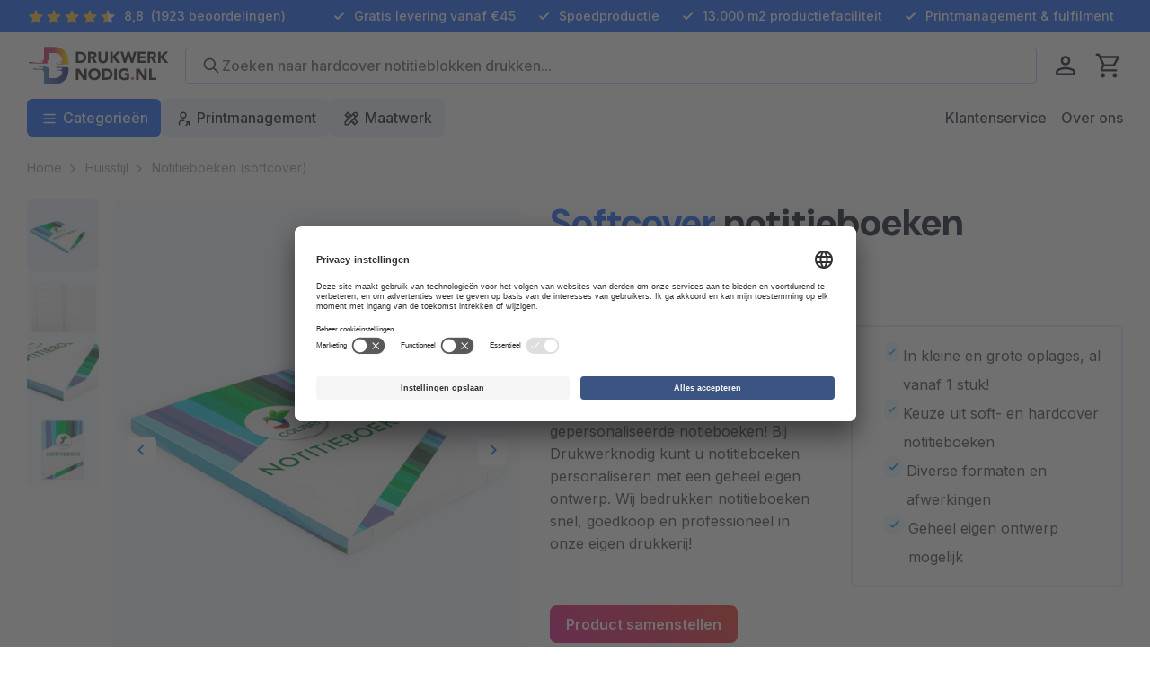

--- FILE ---
content_type: text/html; charset=utf-8
request_url: https://www.drukwerknodig.nl/huisstijl/notitieboeken-softcover/
body_size: 335257
content:

<!DOCTYPE html>
<html lang="nl">
<head>
    <meta charset="utf-8">
    <meta name="viewport" content="width=device-width, initial-scale=1.0">
    <meta name="apple-mobile-web-app-title" content="Drukwerknodig.nl">
    <meta http-equiv="X-UA-Compatible" content="IE=EDGE" />
    <link rel="alternate" href="https://www.drukwerknodig.nl/huisstijl/notitieboeken-softcover/" lang="nl-nl">

    
    <title>Notitieboeken zachte kaft drukken | Eigen ontwerp</title><meta name=description content="Notitieboeken met zachte kaft bedrukken | Ontwerp uw notitieboek met eigen logo en teksten | A4, A5 en vierkant | Flexibele kaft | tot 200 pagina's"><meta name=robots content="index, follow"><link rel=canonical href="https://www.drukwerknodig.nl/huisstijl/notitieboeken-softcover/"><meta name=twitter:title content="Notitieboeken zachte kaft drukken | Eigen ontwerp"><meta name=twitter:card content=summary><meta name=twitter:description content="Notitieboeken met zachte kaft bedrukken | Ontwerp uw notitieboek met eigen logo en teksten | A4, A5 en vierkant | Flexibele kaft | tot 200 pagina's"><meta name=twitter:url content="https://www.drukwerknodig.nl/huisstijl/notitieboeken-softcover/"><meta name=twitter:site content=@Drukwerknodig><meta property=og:title content="Notitieboeken zachte kaft drukken | Eigen ontwerp"><meta property=og:description content="Notitieboeken met zachte kaft bedrukken | Ontwerp uw notitieboek met eigen logo en teksten | A4, A5 en vierkant | Flexibele kaft | tot 200 pagina's"><meta property=og:url content="https://www.drukwerknodig.nl/huisstijl/notitieboeken-softcover/"><meta property=og:site_name content=Drukwerknodig.nl><meta name=twitter:image content="https://cdn.drukwerknodig.nl/dwn/nl/543f02edeb3f1/notitieboeken-softcover/notitieboek-drukken.png?v=1744294456"><meta property=og:image content="https://cdn.drukwerknodig.nl/dwn/nl/543f02edeb3f1/notitieboeken-softcover/notitieboek-drukken.png?v=1744294456"><script>window.__cms_specifications=[]</script>
    
    <script type=application/ld+json>[{"@context":"https://schema.org/","@type":"LocalBusiness","name":"Drukwerknodig","address":{"@type":"PostalAddress","streetAddress":"Osloweg 75","postalCode":"9723 BJ","addressLocality":"Groningen","telephone":" 088 ‐ 310 8000","email":"info@drukwerknodig.nl"},"aggregateRating":{"@type":"AggregateRating","bestRating":10.0,"worstRating":0.0,"ratingValue":8.8,"reviewCount":1923}},{"@context":"https://schema.org/","@type":"BreadcrumbList","itemListElement":[{"@type":"ListItem","position":1,"item":{"@id":"https://www.drukwerknodig.nl/","name":"Snel en makkelijk drukwerk bestellen"}},{"@type":"ListItem","position":2,"item":{"@id":"https://www.drukwerknodig.nl/huisstijl/","name":"Huisstijl"}},{"@type":"ListItem","position":3,"item":{"@id":"https://www.drukwerknodig.nl/huisstijl/notitieboeken-softcover/","name":"Softcover notitieboeken bedrukken"}}]},{"@context":"https://schema.org/","@type":"Product","image":"https://cdn.drukwerknodig.nl/dwn/nl/543f02edeb3f1/notitieboeken-softcover/notitieboek-drukken.png?v=1744294456","name":"Notitieboeken (softcover)","url":"https://www.drukwerknodig.nl/huisstijl/notitieboeken-softcover/","sku":"45","mpn":"45","productId":"45","description":"Notitieboeken met zachte kaft bedrukken | Ontwerp uw notitieboek met eigen logo en teksten | A4, A5 en vierkant | Flexibele kaft | tot 200 pagina's","brand":{"@type":"Brand","name":"Drukwerknodig"},"offers":[{"@context":"https://schema.org/","@type":"Offer","sku":"45","mpn":"45","url":"https://www.drukwerknodig.nl/huisstijl/notitieboeken-softcover/","priceCurrency":"EUR","price":19.42,"itemCondition":"https://schema.org/NewCondition","availability":"https://schema.org/InStock"}],"review":[{"@type":"Review","author":"Sunny mind travel","datePublished":"2019-01-25","reviewBody":"Goede ervaring!\r\nSnelle reactie toen ik nog een vraag had. Persoonlijk contact via mail, dat vind ik altijd erg fijn. Ook werd er met me meegedacht voordat alles gedrukt werd. Dit zorgde er uiteindelijk voor dat ik een prachtig product thuis heb ontvangen. ","reviewRating":{"@type":"Rating","bestRating":10.0,"worstRating":0.0,"ratingValue":10.0}},{"@type":"Review","author":"Malou","datePublished":"2018-03-28","reviewBody":"Super! Ik ben goed geholpen bij mijn vragen wat resulteerde in hoge kwaliteit drukwerk! Ik ben tevreden :)","reviewRating":{"@type":"Rating","bestRating":10.0,"worstRating":0.0,"ratingValue":10.0}}],"isRelatedTo":[{"@context":"https://schema.org/","@type":"Product","image":"https://cdn.drukwerknodig.nl/dwn/nl/216080ff44cbb/schriften/schriften-bedrukken.png?v=1744294704","name":"Schriften bedrukken","sku":"43","mpn":"43","productId":"43","description":"Schriften bedrukken | Gepersonaliseerde schriften met logo of naam | Eigen ontwerp bestellen | Gelinieerd, geruit of blanco papier | A4 of A5 formaat","brand":{"@type":"Brand","name":"Drukwerknodig"},"offers":[{"@context":"https://schema.org/","@type":"Offer","url":"https://www.drukwerknodig.nl/huisstijl/schriften/","priceCurrency":"EUR","price":28.67,"itemCondition":"https://schema.org/NewCondition","availability":"https://schema.org/InStock"}],"aggregateRating":{"@type":"AggregateRating","bestRating":10.0,"worstRating":0.0,"ratingValue":10.0,"reviewCount":1}},{"@context":"https://schema.org/","@type":"Product","image":"https://cdn.drukwerknodig.nl/dwn/nl/3ba5c9032d58a/notitieblokken/notitieblokken-bedrukken.png?v=1762331783","name":"Notitieblokken bedrukken","sku":"48","mpn":"48","productId":"48","description":"Notitieboeken bedrukken | Logo's en teksten gebruiken en zelf notitieblokjes ontwerpen | A3, A4 en A5 formaat | Gelinieerd, geruit, puntjes of blanco","brand":{"@type":"Brand","name":"Drukwerknodig"},"offers":[{"@context":"https://schema.org/","@type":"Offer","url":"https://www.drukwerknodig.nl/huisstijl/notitieblokken/","priceCurrency":"EUR","price":11.08,"itemCondition":"https://schema.org/NewCondition","availability":"https://schema.org/InStock"}],"aggregateRating":{"@type":"AggregateRating","bestRating":10.0,"worstRating":0.0,"ratingValue":9.3,"reviewCount":3}},{"@context":"https://schema.org/","@type":"Product","image":"https://cdn.drukwerknodig.nl/dwn/nl/3ba5dc77f67ae/briefpapier/briefpapier-drukken.png?v=1748951144","name":"Briefpapier drukken","sku":"18","mpn":"18","productId":"18","description":"Briefpapier in uw huisstijl nodig? Wij printen briefpapier goedkoop en snel ✅ Full Color of PMS ✅ Hoogwaardige kwaliteit ✅ Beste Service ➥ Snel geleverd!","brand":{"@type":"Brand","name":"Drukwerknodig"},"offers":[{"@context":"https://schema.org/","@type":"Offer","url":"https://www.drukwerknodig.nl/huisstijl/briefpapier/","priceCurrency":"EUR","price":5.57,"itemCondition":"https://schema.org/NewCondition","availability":"https://schema.org/InStock"}]},{"@context":"https://schema.org/","@type":"Product","image":"https://cdn.drukwerknodig.nl/dwn/nl/52fae9e0450e3/notitieboeken-hardcover/notitieboek-hardcover.png?v=1744294394","name":"Hardcover notitieboeken drukken","sku":"44","mpn":"44","productId":"44","description":"Gepersonaliseerde hardcover notitieboeken laat u drukken bij Drukwerknodig! ✅ Uitstekende kwaliteit ✅ Beste Service ➠ Supersnel geleverd!","brand":{"@type":"Brand","name":"Drukwerknodig"},"offers":[{"@context":"https://schema.org/","@type":"Offer","url":"https://www.drukwerknodig.nl/huisstijl/notitieboeken-hardcover/","priceCurrency":"EUR","price":31.39,"itemCondition":"https://schema.org/NewCondition","availability":"https://schema.org/InStock"}]}]}]</script>

    <link rel="stylesheet" href="https://www.drukwerknodig.nl/content/js/configurator/css/main.css?r=116">




    <meta name="content-language" content="nl-nl">
    <meta name="HandheldFriendly" content="true">
    <meta name="MobileOptimized" content="500">
    <meta name="viewport" content="width=device-width, initial-scale=1.0">

    <link rel="preconnect" href="https://app.usercentrics.eu">
    <link rel="dns-prefetch" href="https://app.usercentrics.eu">
    <link rel="preconnect" href="https://fonts.googleapis.com">
    <link rel="preconnect" href="https://fonts.gstatic.com" crossorigin>
    <link rel="preconnect" href="https://www.googletagmanager.com" />
    <link rel="preconnect" href="https://www.google-analytics.com" />
    <link rel="preconnect" href="https://static.hotjar.com" />
    <link rel="preconnect" href="https://fotofabriek.ladesk.com" />

    <link rel="preload" as="style" onload="this.onload=null;this.rel='stylesheet'" href="https://fonts.googleapis.com/css2?family=DM+Sans:opsz,wght@9..40,500;9..40,700&family=Inter:wght@300;400;500;600;700;800&display=swap">

    <link rel="preload" as="style" href="https://www.drukwerknodig.nl/content/css/style.min.css?r=116" />

    <link rel="preload" as="script" href="https://www.drukwerknodig.nl/content/js/site.min.js?r=116" />

    <link rel="shortcut icon" href="https://www.drukwerknodig.nl/content/images/favicon/favicon.ico" type="image/x-icon" />
    <link rel="apple-touch-icon" href="https://www.drukwerknodig.nl/content/images/favicon/apple-touch-icon.png">

    <link rel="stylesheet" href="https://www.drukwerknodig.nl/content/css/style.min.css?r=116">
    <script>
        if (/MSIE \d|Trident.*rv:/.test(navigator.userAgent)) {
            setTimeout(function () {
                window.location = 'https://go.microsoft.com/fwlink/?linkid=2135547';
            }, 16);
            window.location = 'microsoft-edge:' + window.location;
        }
    </script>

        <!-- e-commerce -->
        <!-- ga() holder to wait for function -->
        <script>
            window['GoogleAnalyticsObject'] = 'ga';
            window['ga'] = window['ga'] || function () {
                (window['ga'].q = window['ga'].q || []).push(arguments)
            };
        </script>
        <!-- end ga() holder -->
        <script type="text/javascript">
            window.dataLayer = window.dataLayer || [];
            function gtag() {
                dataLayer.push(arguments);
            }

            gtag("consent", "default", {
                ad_user_data: "denied",
                ad_personalization: "denied",
                ad_storage: "denied",
                analytics_storage: "denied",
                wait_for_update: 2000
            });

            gtag("set", "ads_data_redaction", true);
        </script>
        <!-- Google Tag Manager -->
        <script>
            (function (w, d, s, l, i) {
                w[l] = w[l] || []; w[l].push({
                    'gtm.start':
                        new Date().getTime(), event: 'gtm.js'
                }); var f = d.getElementsByTagName(s)[0],
                    j = d.createElement(s), dl = l != 'dataLayer' ? '&l=' + l : ''; j.async = true; j.src =
                        'https://www.googletagmanager.com/gtm.js?id=' + i + dl; f.parentNode.insertBefore(j, f);
            })(window, document, 'script', 'dataLayer', 'GTM-NPTT3J6');</script>
        <!-- End Google Tag Manager -->
        <!-- end e-commerce -->

    
<div style="position:absolute; width:0; height:0;">

    <!-- firefox gradient fix; doesnt work if gradient is inside symbol-->
    <svg xmlns="http://www.w3.org/2000/svg" viewBox="0 0 24 24"><defs> <linearGradient id="SVGID_1_" gradientUnits="userSpaceOnUse" x1="6" y1="128.0173" x2="570.4105" y2="128.0173"> <stop offset="0" style="stop-color:#C10092" /> <stop offset="0.2324" style="stop-color:#D0366F" /> <stop offset="0.6047" style="stop-color:#D34168" /> <stop offset="0.9618" style="stop-color:#FED905" /> <stop offset="1" style="stop-color:#FFE000" /> </linearGradient> <linearGradient id="SVGID_2_" gradientUnits="userSpaceOnUse" x1="63.3959" y1="404.55" x2="570.6699" y2="404.55"> <stop offset="0" style="stop-color:#62ACDA" /> <stop offset="1" style="stop-color:#2E3687" /> </linearGradient></defs></svg>

    <svg xmlns="http://www.w3.org/2000/svg" id="calculator" viewBox="0 0 24 24" xmlns="http://www.w3.org/2000/svg">
        <style>
            .anst0 {
                fill: url(#anSVGID_1_)
            }
        </style>
        <linearGradient id="anSVGID_1_" gradientUnits="userSpaceOnUse" x1=".292" y1="12" x2="23.708" y2="12"><stop offset=".2" stop-color="#f3386f" /><stop offset="1" stop-color="#ff904e" /></linearGradient>
        <path class="anst0" d="M18.8.3H5.2C2.5.3.3 2.5.3 5.2v13.7c0 2.7 2.2 4.9 4.9 4.9h13.7c2.7 0 4.9-2.2 4.9-4.9V5.2c-.1-2.7-2.3-4.9-5-4.9zM2.2 5.2c0-1.6 1.3-2.9 2.9-2.9H11V11H2.2V5.2zm0 13.6V13H11v8.8H5.2c-1.6 0-3-1.4-3-3zm19.6 0c0 1.6-1.3 2.9-2.9 2.9H13V13h8.8v5.8zm0-7.8H13V2.2h5.9c1.6 0 2.9 1.3 2.9 2.9V11zm-2 5.9h-4.9v-1h4.9v1zM14.9 6.1h4.9v1h-4.9v-1zm0 12.7v-1h4.9v1h-4.9zm-5.8-1.9v1h-2v2h-1v-2h-2v-1h2v-2h1v2h2zM7.3 6.6L8.7 8l-.7.7-1.4-1.4-1.3 1.4-.7-.7L6 6.6 4.6 5.3l.7-.7L6.7 6 8 4.6l.7.7-1.4 1.3zm9.6-1.9c0-.3.2-.5.5-.5s.5.2.5.5-.2.5-.5.5-.5-.2-.5-.5zm1 3.9c0 .3-.2.5-.5.5s-.5-.2-.5-.5.2-.5.5-.5.5.2.5.5z" /></symbol>



        <svg xmlns="http://www.w3.org/2000/svg" id="choice-calculator" xmlns:xlink="http://www.w3.org/1999/xlink" viewBox="0 0 30 30"><defs><style>
        .a {
            fill: #fff;
        }

        .b {
            fill: currentColor;
        }
        </style></defs><circle class="a" cx="15" cy="15" r="14" fill="url(#a)" /><rect class="b" x="11.5" y="10" width="7" height="2" /><path class="b" d="M19.5,8h-9a.5.5,0,0,0-.5.5v13a.5.5,0,0,0,.5.5h9a.5.5,0,0,0,.5-.5V8.5A.5.5,0,0,0,19.5,8ZM14.31,19.35a.5.5,0,0,1,0,.71.52.52,0,0,1-.71,0l-.6-.61-.6.61a.54.54,0,0,1-.36.14.52.52,0,0,1-.35-.14.5.5,0,0,1,0-.71l.6-.6-.6-.61a.48.48,0,0,1,0-.7.5.5,0,0,1,.71,0l.6.6.6-.6a.5.5,0,0,1,.71,0,.48.48,0,0,1,0,.7l-.6.61ZM14,15.25h-.5v.5a.5.5,0,0,1-1,0v-.5H12a.5.5,0,0,1,0-1h.5v-.5a.5.5,0,0,1,1,0v.5H14a.5.5,0,0,1,0,1Zm2,5a.5.5,0,0,1-.35-.85l2-2a.5.5,0,0,1,.7,0,.5.5,0,0,1,0,.71l-2,2A.51.51,0,0,1,16,20.25Zm-.49-2.5a.5.5,0,1,1,.5.5A.5.5,0,0,1,15.5,17.75Zm2.5,2.5a.5.5,0,1,1,.5-.5A.5.5,0,0,1,18,20.25Zm0-5H16a.5.5,0,0,1,0-1h2a.5.5,0,0,1,0,1ZM19,12a.5.5,0,0,1-.5.5h-7A.5.5,0,0,1,11,12V10a.5.5,0,0,1,.5-.5h7a.5.5,0,0,1,.5.5Z" /><path class="b" d="M15,3A12,12,0,1,0,27,15,12,12,0,0,0,15,3Zm6,18.5A1.5,1.5,0,0,1,19.5,23h-9A1.5,1.5,0,0,1,9,21.5V8.5A1.5,1.5,0,0,1,10.5,7h9A1.5,1.5,0,0,1,21,8.5Z" /></svg>


        <svg xmlns="http://www.w3.org/2000/svg" id="choice-editor" xmlns:xlink="http://www.w3.org/1999/xlink" viewBox="0 0 30 30"><defs><style>
        .a {
            fill: #fff;
        }

        .b {
            fill: currentColor;
        }
        </style></defs><circle class="a" cx="15" cy="15" r="14" /><path class="b" d="M15,3A12,12,0,1,0,27,15,12,12,0,0,0,15,3Zm-.36,15.17c1,2-1.42,4.33-4,4.33a4.36,4.36,0,0,1-3.19-1.4.32.32,0,0,1,.25-.54c2.12.1,1.74-1.81,2.51-2.85a2.59,2.59,0,0,1,3-.86l.66-.83,1.44,1.47Zm7.92-8.54L15.7,17l-1.48-1.52,6.26-7.89a.32.32,0,0,1,.25-.12c1.89,0,1.92.64,1.92,1.91A.36.36,0,0,1,22.56,9.63Z" /></svg>

        <svg xmlns="http://www.w3.org/2000/svg" id="choice-uploader" xmlns:xlink="http://www.w3.org/1999/xlink" viewBox="0 0 30 30"><defs><style>
        .a {
            fill: #fff;
        }

        .b {
            fill: currentColor;
        }
        </style></defs><circle class="a" cx="15" cy="15" r="14" /><path class="b" d="M15,3A12,12,0,1,0,27,15,12,12,0,0,0,15,3Zm-3.88,8.55L14.8,7.09a.27.27,0,0,1,.4,0l3.68,4.46a.26.26,0,0,1,0,.28.25.25,0,0,1-.23.15H16.84v6a.26.26,0,0,1-.26.26H13.42a.26.26,0,0,1-.26-.26V12H11.32a.25.25,0,0,1-.23-.15A.26.26,0,0,1,11.12,11.55Zm9.5,10.2a.25.25,0,0,1-.24.25H9.62a.25.25,0,0,1-.24-.25V20.41a.25.25,0,0,1,.24-.25H20.38a.25.25,0,0,1,.24.25Z" /></svg>

        <!-- inject:svgsprite -->
        <svg width="0" height="0" style="position:absolute" xmlns="http://www.w3.org/2000/svg"><symbol id="404" viewBox="0 0 187.7 255.1" xml:space="preserve" xmlns="http://www.w3.org/2000/svg"><style>.aast0{fill:#dedede}.aast1{fill:#ebebeb}.aast2{fill:#cacaca}.aast3{fill:#919191}</style><path class="aast0" d="M6 254.8L0 0l187 4z"/><path class="aast1" d="M127 254.8H6L4 2l183 2v190.8z"/><path class="aast2" d="M123 195.8l64-1-60 60z"/><path class="aast0" d="M127 254.8v-58l60-2z"/><path class="aast3" d="M45.2 107.9c-2.1-5.8 1.8-12.6 8.7-15.1s14.2.2 16.4 6c2.1 5.8-1.8 12.6-8.7 15.1s-14.2-.2-16.4-6z"/><ellipse transform="rotate(-70.001 135.23 103.284)" class="aast3" cx="135.2" cy="103.3" rx="11.1" ry="13.3"/><path class="aast3" d="M133.6 160.8c-1.3 0-2.6-.6-3.5-1.7-6-7.8-18.4-12.8-32.3-13-14.3-.2-27 4.7-34 13.1-1.5 1.9-4.3 2.1-6.2.6-1.9-1.5-2.1-4.3-.6-6.2 8.5-10.3 23.3-16.3 39.8-16.3h1c16.5.3 31.5 6.5 39.1 16.4 1.5 1.9 1.1 4.7-.8 6.2-.6.6-1.5.9-2.5.9z"/></symbol><symbol viewBox="0 0 24 24" id="account-editor" xmlns="http://www.w3.org/2000/svg"><path d="M15 21H6c-.8 0-1.55-.31-2.12-.88C3.31 19.55 3 18.8 3 18V9c0-.8.31-1.55.88-2.12C4.45 6.31 5.2 6 6 6h1c.55 0 1 .45 1 1s-.45 1-1 1H6c-.26 0-.52.11-.71.29-.18.19-.29.45-.29.71v9c0 .26.11.52.29.71.19.18.45.29.71.29h9c.26 0 .52-.11.71-.29s.29-.45.29-.71v-1c0-.55.45-1 1-1s1 .45 1 1v1c0 .8-.31 1.55-.88 2.12S15.8 21 15 21zm-3-5H9c-.55 0-1-.45-1-1v-3c0-.27.11-.52.29-.71l6.88-6.85c.03-.05.07-.1.12-.14.05-.05.09-.09.15-.12l1.27-1.27c1.17-1.17 3.21-1.17 4.38 0 .59.58.91 1.36.91 2.19 0 .83-.32 1.6-.91 2.19l-1.26 1.27-.12.15c-.04.05-.09.09-.14.12l-6.85 6.88c-.2.18-.45.29-.72.29zm-2-2h1.58l5.99-6.01-1.56-1.56L10 12.42V14zm7.43-8.99l1.56 1.56.69-.69c.2-.21.32-.49.32-.78 0-.29-.11-.57-.32-.78-.41-.41-1.14-.41-1.55 0l-.7.69z"/></symbol><symbol viewBox="0 0 24 24" id="account-orders" xmlns="http://www.w3.org/2000/svg"><path d="M17 22H7c-.8 0-1.55-.31-2.12-.88C4.31 20.55 4 19.8 4 19V7c0-.8.31-1.55.88-2.12C5.45 4.31 6.2 4 7 4h1.17c.15-.42.39-.8.71-1.12C9.45 2.31 10.2 2 11 2h2c.8 0 1.55.31 2.12.88.32.32.56.7.71 1.12H17c.8 0 1.55.31 2.12.88.57.57.88 1.32.88 2.12v12c0 .8-.31 1.55-.88 2.12S17.8 22 17 22zM7 6c-.26 0-.52.11-.71.29-.18.19-.29.45-.29.71v12c0 .26.11.52.29.71.19.18.45.29.71.29h10c.26 0 .52-.11.71-.29s.29-.45.29-.71V7c0-.26-.11-.52-.29-.71-.19-.18-.45-.29-.71-.29h-1.17c-.15.42-.39.8-.71 1.12-.57.57-1.32.88-2.12.88h-2c-.8 0-1.55-.31-2.12-.88-.32-.32-.56-.7-.71-1.12H7zm3-1c0 .26.11.52.29.71.19.18.45.29.71.29h2c.26 0 .52-.11.71-.29.18-.19.29-.45.29-.71s-.11-.52-.29-.71C13.52 4.11 13.26 4 13 4h-2c-.26 0-.52.11-.71.29-.18.19-.29.45-.29.71zm5 12h-2c-.55 0-1-.45-1-1s.45-1 1-1h2c.55 0 1 .45 1 1s-.45 1-1 1zm-5.99 0c-.55 0-1-.45-1-1s.44-1 1-1h.01c.55 0 1 .45 1 1s-.46 1-1.01 1zM15 13h-2c-.55 0-1-.45-1-1s.45-1 1-1h2c.55 0 1 .45 1 1s-.45 1-1 1zm-5.99 0c-.55 0-1-.45-1-1s.44-1 1-1h.01c.55 0 1 .45 1 1s-.46 1-1.01 1z"/></symbol><symbol viewBox="0 0 24 24" id="account-settings" xmlns="http://www.w3.org/2000/svg"><path d="M19 23.5c-.55 0-1-.45-1-1v-.67c-.34-.12-.67-.31-.95-.55l-.58.34c-.48.27-1.09.11-1.37-.37s-.11-1.09.37-1.37l.58-.33c-.03-.18-.05-.36-.05-.55s.02-.37.05-.55l-.58-.33a1.01 1.01 0 01-.37-1.37c.28-.48.89-.64 1.37-.37l.58.34c.28-.24.6-.43.95-.55v-.67c0-.55.45-1 1-1s1 .45 1 1v.67c.34.12.67.31.95.55l.58-.34c.48-.28 1.09-.11 1.37.37s.11 1.09-.37 1.37l-.58.33c.03.18.05.36.05.55s-.02.37-.05.55l.58.34c.48.28.64.89.37 1.37-.28.48-.89.64-1.37.37l-.58-.34c-.28.24-.6.43-.95.55v.67a1 1 0 01-1 .99zm0-5.5c-.26 0-.52.11-.71.29s-.29.45-.29.71.11.52.29.71c.37.37 1.04.37 1.41 0 .19-.19.3-.45.3-.71s-.11-.52-.29-.71S19.26 18 19 18zM6 22c-.55 0-1-.45-1-1v-2c0-1.34.52-2.59 1.46-3.54A5.01 5.01 0 0110 14h2.5c.55 0 1 .45 1 1s-.45 1-1 1H10c-.8 0-1.55.31-2.12.88C7.32 17.44 7 18.21 7 19v2c0 .55-.45 1-1 1zm6-10a5.01 5.01 0 01-3.54-1.46C7.52 9.59 7 8.33 7 7s.52-2.59 1.46-3.54A5.01 5.01 0 0112 2c1.34 0 2.59.52 3.54 1.46C16.48 4.41 17 5.67 17 7s-.52 2.59-1.46 3.54c-.95.94-2.2 1.46-3.54 1.46zm0-8c-.8 0-1.55.31-2.12.88C9.31 5.45 9 6.2 9 7s.31 1.55.88 2.12c1.12 1.13 3.12 1.12 4.24 0C14.69 8.55 15 7.8 15 7s-.31-1.55-.88-2.12C13.56 4.32 12.79 4 12 4z"/></symbol><symbol fill="none" viewBox="0 0 24 24" id="account-shoppingcart" xmlns="http://www.w3.org/2000/svg"><path d="M17 22c-.8 0-1.55-.31-2.12-.88-.57-.57-.88-1.32-.88-2.12 0-.35.06-.68.17-1H8.83c.11.32.17.65.17 1 0 .8-.31 1.55-.88 2.12-1.13 1.13-3.11 1.13-4.24 0C3.31 20.55 3 19.8 3 19s.31-1.55.88-2.12c.32-.32.7-.56 1.12-.71V5.01 4H4c-.55 0-1-.45-1-1s.45-1 1-1h2c.55 0 1 .45 1 1v1.07L20.07 5a.998.998 0 01.92 1.14l-1 7c-.07.49-.49.86-.99.86H7v2h10c.8 0 1.55.31 2.12.88.57.57.88 1.32.88 2.12s-.31 1.55-.88 2.12c-.57.57-1.32.88-2.12.88zm0-4c-.26 0-.52.11-.71.29A.99.99 0 0016 19c0 .26.11.52.29.71.37.37 1.04.37 1.41 0 .19-.19.3-.45.3-.71 0-.26-.11-.52-.29-.71A.99.99 0 0017 18zM6 18c-.26 0-.52.11-.71.29-.18.19-.29.45-.29.71 0 .26.11.52.29.71.37.37 1.04.37 1.41 0 .19-.19.3-.45.3-.71 0-.26-.11-.52-.29-.71-.19-.18-.45-.29-.71-.29zm1-6h11.13l.73-5.08L7 6.07V12z" fill="currentColor"/></symbol><symbol viewBox="0 0 24 24" id="account-uploads" xmlns="http://www.w3.org/2000/svg"><path d="M0 0h24v24H0V0z"/><path d="M19 20H5c-1.65 0-3-1.35-3-3V6c0-1.65 1.35-3 3-3h4c.27 0 .52.11.71.29L12.41 6H19c1.65 0 3 1.35 3 3v8c0 1.65-1.35 3-3 3zM5 5c-.55 0-1 .45-1 1v11c0 .55.45 1 1 1h14c.55 0 1-.45 1-1V9c0-.55-.45-1-1-1h-7c-.27 0-.52-.11-.71-.29L8.59 5H5z"/></symbol><symbol fill="none" viewBox="0 0 24 24" id="alert--error" xmlns="http://www.w3.org/2000/svg"><path d="M12 22c-1.32 0-2.61-.26-3.83-.76a9.718 9.718 0 01-3.24-2.17c-.93-.94-1.66-2.03-2.17-3.24C2.26 14.61 2 13.32 2 12c0-1.32.26-2.61.76-3.83C3.27 6.95 4 5.86 4.93 4.93 5.86 4 6.95 3.27 8.17 2.76c2.44-1.01 5.21-1.01 7.65 0 1.22.5 2.31 1.23 3.24 2.17.93.94 1.66 2.02 2.17 3.24.51 1.22.77 2.51.77 3.83 0 1.32-.26 2.61-.76 3.83a9.718 9.718 0 01-2.17 3.24c-.94.93-2.03 1.66-3.25 2.17-1.22.51-2.5.76-3.82.76zm0-18c-1.06 0-2.09.21-3.06.61-.98.4-1.85.99-2.6 1.73-.74.75-1.33 1.62-1.73 2.6a7.994 7.994 0 000 6.12c.4.97.99 1.85 1.73 2.6.75.75 1.62 1.33 2.6 1.73 1.95.81 4.18.81 6.12 0 .98-.4 1.85-.99 2.6-1.73.75-.75 1.33-1.62 1.73-2.6a7.994 7.994 0 000-6.12c-.4-.98-.99-1.85-1.73-2.6a7.841 7.841 0 00-2.6-1.73c-.98-.4-2-.61-3.06-.61zm2 11c-.26 0-.51-.1-.71-.29L12 13.41l-1.29 1.29a.996.996 0 11-1.41-1.41L10.59 12 9.3 10.71a.996.996 0 111.41-1.41L12 10.59l1.29-1.29a.996.996 0 111.41 1.41L13.41 12l1.29 1.29c.39.39.39 1.02 0 1.41-.19.2-.44.3-.7.3z" fill="currentColor"/></symbol><symbol fill="none" viewBox="0 0 24 24" id="alert--info" xmlns="http://www.w3.org/2000/svg"><path d="M12 22c-1.32 0-2.61-.26-3.83-.76a9.718 9.718 0 01-3.24-2.17c-.93-.94-1.66-2.03-2.17-3.24C2.26 14.61 2 13.32 2 12c0-2.67 1.04-5.18 2.93-7.07A9.932 9.932 0 0112 2c2.67 0 5.18 1.04 7.07 2.93A9.932 9.932 0 0122 12c0 1.32-.26 2.61-.76 3.83a9.718 9.718 0 01-2.17 3.24c-.94.93-2.03 1.66-3.25 2.17-1.22.51-2.5.76-3.82.76zm0-18c-2.14 0-4.15.83-5.66 2.34A7.949 7.949 0 004 12c0 1.06.21 2.09.61 3.06.4.97.99 1.85 1.73 2.6.75.75 1.62 1.33 2.6 1.73 1.95.81 4.18.81 6.12 0 .98-.4 1.85-.99 2.6-1.73.75-.75 1.33-1.62 1.73-2.6.4-.97.61-2 .61-3.06 0-2.14-.83-4.15-2.34-5.66A7.949 7.949 0 0012 4zm.01 13c-.55 0-1-.45-1-1s.44-1 1-1h.01c.55 0 1 .45 1 1s-.46 1-1.01 1zM12 13c-.55 0-1-.45-1-1V8c0-.55.45-1 1-1s1 .45 1 1v4c0 .55-.45 1-1 1z" fill="currentColor"/></symbol><symbol fill="none" viewBox="0 0 24 24" id="alert--success" xmlns="http://www.w3.org/2000/svg"><path d="M12 22c-1.32 0-2.61-.26-3.83-.76a9.718 9.718 0 01-3.24-2.17c-.93-.94-1.66-2.03-2.17-3.24C2.26 14.61 2 13.32 2 12c0-1.32.26-2.61.76-3.83C3.27 6.95 4 5.86 4.93 4.93 5.86 4 6.95 3.27 8.17 2.76c2.44-1.01 5.21-1.01 7.65 0 1.22.5 2.31 1.23 3.24 2.17.93.94 1.66 2.02 2.17 3.24.51 1.22.77 2.51.77 3.83 0 1.32-.26 2.61-.76 3.83a9.718 9.718 0 01-2.17 3.24c-.94.93-2.03 1.66-3.25 2.17-1.22.51-2.5.76-3.82.76zm0-18c-1.06 0-2.09.21-3.06.61-.98.4-1.85.99-2.6 1.73-.74.75-1.33 1.62-1.73 2.6a7.994 7.994 0 000 6.12c.4.97.99 1.85 1.73 2.6.75.75 1.62 1.33 2.6 1.73 1.95.81 4.18.81 6.12 0 .98-.4 1.85-.99 2.6-1.73.75-.75 1.33-1.62 1.73-2.6a7.994 7.994 0 000-6.12c-.4-.98-.99-1.85-1.73-2.6a7.841 7.841 0 00-2.6-1.73c-.98-.4-2-.61-3.06-.61zm-1 11c-.26 0-.51-.1-.71-.29l-2-2A.996.996 0 119.7 11.3l1.3 1.29 3.29-3.29a.996.996 0 111.41 1.41l-4 4c-.19.19-.44.29-.7.29z" fill="currentColor"/></symbol><symbol fill="none" viewBox="0 0 24 24" id="alert--warning" xmlns="http://www.w3.org/2000/svg"><path d="M12 22c-1.32 0-2.61-.26-3.83-.76a9.718 9.718 0 01-3.24-2.17c-.93-.94-1.66-2.03-2.17-3.24C2.26 14.61 2 13.32 2 12c0-2.67 1.04-5.18 2.93-7.07A9.932 9.932 0 0112 2c2.67 0 5.18 1.04 7.07 2.93A9.932 9.932 0 0122 12c0 1.32-.26 2.61-.76 3.83a9.718 9.718 0 01-2.17 3.24c-.94.93-2.03 1.66-3.25 2.17-1.22.51-2.5.76-3.82.76zm0-18c-2.14 0-4.15.83-5.66 2.34A7.949 7.949 0 004 12c0 1.06.21 2.09.61 3.06.4.97.99 1.85 1.73 2.6.75.75 1.62 1.33 2.6 1.73 1.95.81 4.18.81 6.12 0 .98-.4 1.85-.99 2.6-1.73.75-.75 1.33-1.62 1.73-2.6.4-.97.61-2 .61-3.06 0-2.14-.83-4.15-2.34-5.66A7.949 7.949 0 0012 4zm.01 13c-.55 0-1-.45-1-1s.44-1 1-1h.01c.55 0 1 .45 1 1s-.46 1-1.01 1zM12 13c-.55 0-1-.45-1-1V8c0-.55.45-1 1-1s1 .45 1 1v4c0 .55-.45 1-1 1z" fill="currentColor"/></symbol><symbol fill="none" viewBox="0 0 24 24" id="alert-circle" xmlns="http://www.w3.org/2000/svg"><path d="M12 22c-1.32 0-2.61-.26-3.83-.76a9.718 9.718 0 01-3.24-2.17c-.93-.94-1.66-2.03-2.17-3.24C2.26 14.61 2 13.32 2 12c0-2.67 1.04-5.18 2.93-7.07A9.932 9.932 0 0112 2c2.67 0 5.18 1.04 7.07 2.93A9.932 9.932 0 0122 12c0 1.32-.26 2.61-.76 3.83a9.718 9.718 0 01-2.17 3.24c-.94.93-2.03 1.66-3.25 2.17-1.22.51-2.5.76-3.82.76zm0-18c-2.14 0-4.15.83-5.66 2.34A7.949 7.949 0 004 12c0 1.06.21 2.09.61 3.06.4.97.99 1.85 1.73 2.6.75.75 1.62 1.33 2.6 1.73 1.95.81 4.18.81 6.12 0 .98-.4 1.85-.99 2.6-1.73.75-.75 1.33-1.62 1.73-2.6.4-.97.61-2 .61-3.06 0-2.14-.83-4.15-2.34-5.66A7.949 7.949 0 0012 4zm.01 13c-.55 0-1-.45-1-1s.44-1 1-1h.01c.55 0 1 .45 1 1s-.46 1-1.01 1zM12 13c-.55 0-1-.45-1-1V8c0-.55.45-1 1-1s1 .45 1 1v4c0 .55-.45 1-1 1z" fill="currentColor"/></symbol><symbol fill="none" viewBox="0 0 24 24" id="arrow--down" xmlns="http://www.w3.org/2000/svg"><path d="M12 16c-.26 0-.51-.1-.71-.29l-6-6A.996.996 0 116.7 8.3l5.3 5.29 5.29-5.29a.996.996 0 111.41 1.41l-6 6c-.19.19-.44.29-.7.29z" fill="currentColor"/></symbol><symbol fill="none" viewBox="0 0 24 24" id="arrow--left" xmlns="http://www.w3.org/2000/svg"><path d="M15 19c-.26 0-.51-.1-.71-.29l-6-6a.996.996 0 010-1.41l6-6a.996.996 0 111.41 1.41L10.41 12l5.29 5.29c.39.39.39 1.02 0 1.41-.19.2-.44.3-.7.3z" fill="currentColor"/></symbol><symbol fill="none" viewBox="0 0 24 24" id="arrow--right" xmlns="http://www.w3.org/2000/svg"><path d="M9 19c-.26 0-.51-.1-.71-.29a.996.996 0 010-1.41l5.3-5.3-5.3-5.29A.996.996 0 119.7 5.3l6 6c.39.39.39 1.02 0 1.41l-6 6c-.19.19-.44.29-.7.29z" fill="currentColor"/></symbol><symbol fill="none" viewBox="0 0 24 24" id="bubble-info" xmlns="http://www.w3.org/2000/svg"><path d="M12 22c-1.32 0-2.61-.26-3.83-.76a9.718 9.718 0 01-3.24-2.17c-.93-.94-1.66-2.03-2.17-3.24C2.26 14.61 2 13.32 2 12c0-2.67 1.04-5.18 2.93-7.07A9.932 9.932 0 0112 2c2.67 0 5.18 1.04 7.07 2.93A9.932 9.932 0 0122 12c0 1.32-.26 2.61-.76 3.83a9.718 9.718 0 01-2.17 3.24c-.94.93-2.03 1.66-3.25 2.17-1.22.51-2.5.76-3.82.76zm0-18c-2.14 0-4.15.83-5.66 2.34A7.949 7.949 0 004 12c0 1.06.21 2.09.61 3.06.4.97.99 1.85 1.73 2.6.75.75 1.62 1.33 2.6 1.73 1.95.81 4.18.81 6.12 0 .98-.4 1.85-.99 2.6-1.73.75-.75 1.33-1.62 1.73-2.6.4-.97.61-2 .61-3.06 0-2.14-.83-4.15-2.34-5.66A7.949 7.949 0 0012 4zm1 13h-1c-.55 0-1-.45-1-1v-3c-.55 0-1-.45-1-1s.45-1 1-1h1c.55 0 1 .45 1 1v3c.55 0 1 .45 1 1s-.45 1-1 1zm-.99-7c-.55 0-1-.45-1-1s.44-1 1-1h.01c.55 0 1 .45 1 1s-.46 1-1.01 1z" fill="currentColor"/></symbol><symbol fill="none" viewBox="0 0 24 24" id="building-store" xmlns="http://www.w3.org/2000/svg"><path d="M21 22H3c-.55 0-1-.45-1-1s.45-1 1-1h1v-8.53c-.3-.17-.58-.39-.83-.64A4.004 4.004 0 012 8v-.98c0-.08.01-.17.03-.25.02-.08.05-.16.09-.23l1.99-3.98A.97.97 0 015 2h14c.38 0 .72.21.89.55l1.99 3.98c.04.07.07.15.09.23.02.09.03.18.03.26V8a4.004 4.004 0 01-2 3.47V20h1c.55 0 1 .45 1 1s-.45 1-1 1zm-5-2h2v-8c-1.07 0-2.07-.42-2.83-1.17-.06-.06-.12-.12-.17-.18a4.004 4.004 0 01-5.83.18c-.06-.06-.11-.12-.17-.18-.06.06-.11.12-.17.18C8.07 11.58 7.07 12 6 12v8h2v-3c0-.8.31-1.55.88-2.12.57-.57 1.32-.88 2.12-.88h2c.8 0 1.55.31 2.12.88.57.57.88 1.32.88 2.12v3zm-6 0h4v-3c0-.26-.11-.52-.29-.71A.99.99 0 0013 16h-2c-.26 0-.52.11-.71.29-.18.19-.29.45-.29.71v3zm6-12c0 .53.21 1.04.59 1.41.76.76 2.07.76 2.83 0 .37-.37.58-.88.58-1.41h-4zm-6 0c0 .53.21 1.04.59 1.41.76.76 2.07.76 2.83 0 .37-.37.58-.88.58-1.41h-4zM4 8c0 .53.21 1.04.59 1.41.76.76 2.07.76 2.83 0C7.79 9.04 8 8.53 8 8H4zm11-2h4.38l-1-2H5.62l-1 2H15z" fill="currentColor"/></symbol><symbol viewBox="0 -960 960 960" id="check" xmlns="http://www.w3.org/2000/svg"><path d="M400-413.282l242.145-242.146q11.261-11.101 26.522-11.101t26.521 11.101q11.261 11.261 11.261 26.642 0 15.38-11.261 26.641L426.761-333.478Q415.406-322.123 400-322.123q-15.406 0-26.761-11.355L264.572-442.145q-11.101-11.261-11.061-26.641.04-15.381 11.301-26.642 11.26-11.101 26.641-11.101 15.38 0 26.641 11.101L400-413.282z"/></symbol><symbol fill="none" viewBox="0 0 24 24" id="chevron-down" xmlns="http://www.w3.org/2000/svg"><path d="M12 16c-.26 0-.51-.1-.71-.29l-6-6A.996.996 0 116.7 8.3l5.3 5.29 5.29-5.29a.996.996 0 111.41 1.41l-6 6c-.19.19-.44.29-.7.29z" fill="currentColor"/></symbol><symbol fill="none" viewBox="0 0 24 24" id="circle" xmlns="http://www.w3.org/2000/svg"><path d="M12 22c-1.32 0-2.61-.26-3.83-.76a9.718 9.718 0 01-3.24-2.17c-.93-.94-1.66-2.03-2.17-3.24C2.26 14.61 2 13.32 2 12c0-1.32.26-2.61.76-3.83C3.27 6.95 4 5.86 4.93 4.93 5.86 4 6.95 3.27 8.17 2.76c2.44-1.01 5.21-1.01 7.65 0 1.22.5 2.31 1.23 3.24 2.17.93.94 1.66 2.02 2.17 3.24.51 1.22.77 2.51.77 3.83 0 1.32-.26 2.61-.76 3.83a9.718 9.718 0 01-2.17 3.24c-.94.93-2.03 1.66-3.25 2.17-1.22.51-2.5.76-3.82.76zm0-18c-1.06 0-2.09.21-3.06.61-.98.4-1.85.99-2.6 1.73-.74.75-1.33 1.62-1.73 2.6a7.994 7.994 0 000 6.12c.4.97.99 1.85 1.73 2.6.75.75 1.62 1.33 2.6 1.73 1.95.81 4.18.81 6.12 0 .98-.4 1.85-.99 2.6-1.73.75-.75 1.33-1.62 1.73-2.6a7.994 7.994 0 000-6.12c-.4-.98-.99-1.85-1.73-2.6a7.841 7.841 0 00-2.6-1.73c-.98-.4-2-.61-3.06-.61z" fill="currentColor"/></symbol><symbol fill="none" viewBox="0 0 24 24" id="circle-check" xmlns="http://www.w3.org/2000/svg"><path d="M12 22c-1.32 0-2.61-.26-3.83-.76a9.718 9.718 0 01-3.24-2.17c-.93-.94-1.66-2.03-2.17-3.24C2.26 14.61 2 13.32 2 12c0-1.32.26-2.61.76-3.83C3.27 6.95 4 5.86 4.93 4.93 5.86 4 6.95 3.27 8.17 2.76c2.44-1.01 5.21-1.01 7.65 0 1.22.5 2.31 1.23 3.24 2.17.93.94 1.66 2.02 2.17 3.24.51 1.22.77 2.51.77 3.83 0 1.32-.26 2.61-.76 3.83a9.718 9.718 0 01-2.17 3.24c-.94.93-2.03 1.66-3.25 2.17-1.22.51-2.5.76-3.82.76zm0-18c-1.06 0-2.09.21-3.06.61-.98.4-1.85.99-2.6 1.73-.74.75-1.33 1.62-1.73 2.6a7.994 7.994 0 000 6.12c.4.97.99 1.85 1.73 2.6.75.75 1.62 1.33 2.6 1.73 1.95.81 4.18.81 6.12 0 .98-.4 1.85-.99 2.6-1.73.75-.75 1.33-1.62 1.73-2.6a7.994 7.994 0 000-6.12c-.4-.98-.99-1.85-1.73-2.6a7.841 7.841 0 00-2.6-1.73c-.98-.4-2-.61-3.06-.61zm-1 11c-.26 0-.51-.1-.71-.29l-2-2A.996.996 0 119.7 11.3l1.3 1.29 3.29-3.29a.996.996 0 111.41 1.41l-4 4c-.19.19-.44.29-.7.29z" fill="currentColor"/></symbol><symbol fill="none" viewBox="0 0 24 24" id="clock" xmlns="http://www.w3.org/2000/svg"><path d="M12 22c-1.32 0-2.61-.26-3.83-.76a9.718 9.718 0 01-3.24-2.17c-.93-.94-1.66-2.03-2.17-3.24C2.26 14.61 2 13.32 2 12c0-2.67 1.04-5.18 2.93-7.07A9.932 9.932 0 0112 2c2.67 0 5.18 1.04 7.07 2.93A9.932 9.932 0 0122 12c0 1.32-.26 2.61-.76 3.83a9.718 9.718 0 01-2.17 3.24c-.94.93-2.03 1.66-3.25 2.17-1.22.51-2.5.76-3.82.76zm0-18c-2.14 0-4.15.83-5.66 2.34A7.949 7.949 0 004 12c0 1.06.21 2.09.61 3.06.4.97.99 1.85 1.73 2.6.75.75 1.62 1.33 2.6 1.73 1.95.81 4.18.81 6.12 0 .98-.4 1.85-.99 2.6-1.73.75-.75 1.33-1.62 1.73-2.6.4-.97.61-2 .61-3.06 0-2.14-.83-4.15-2.34-5.66A7.949 7.949 0 0012 4zm3 12c-.26 0-.51-.1-.71-.29l-3-3c-.18-.19-.29-.44-.29-.71V7c0-.55.45-1 1-1s1 .45 1 1v4.59l2.71 2.71c.39.39.39 1.02 0 1.41-.2.19-.45.29-.71.29z" fill="currentColor"/></symbol><symbol fill="currentColor" viewBox="0 0 24 24" id="close" xmlns="http://www.w3.org/2000/svg"><path d="M18 19c-.26 0-.51-.1-.71-.29L12 13.41 6.71 18.7a.996.996 0 11-1.41-1.41L10.59 12l-5.3-5.29A.996.996 0 116.7 5.3l5.3 5.29 5.29-5.29a.996.996 0 111.41 1.41L13.41 12l5.29 5.29c.39.39.39 1.02 0 1.41-.19.2-.44.3-.7.3z"/></symbol><symbol fill="none" viewBox="0 0 24 24" id="close--small" xmlns="http://www.w3.org/2000/svg"><path d="M16 17c-.26 0-.51-.1-.71-.29L12 13.41 8.71 16.7a.996.996 0 11-1.41-1.41L10.59 12l-3.3-3.29A.996.996 0 118.7 7.3l3.3 3.29 3.29-3.29a.996.996 0 111.41 1.41L13.41 12l3.29 3.29c.39.39.39 1.02 0 1.41-.19.2-.44.3-.7.3z" fill="currentColor"/></symbol><symbol fill="none" viewBox="0 0 24 24" id="cogs" xmlns="http://www.w3.org/2000/svg"><path d="M12 22c-1.28 0-2.34-.84-2.65-2.08a.847.847 0 00-.15-.3.762.762 0 00-.27-.2.739.739 0 00-.33-.05c-.11.01-.23.04-.32.1-1.1.67-2.44.5-3.34-.4-.91-.91-1.07-2.25-.4-3.34a.748.748 0 00.05-.65.66.66 0 00-.2-.27.709.709 0 00-.3-.15C2.84 14.34 2 13.28 2 12c0-1.28.84-2.34 2.08-2.65.11-.02.22-.08.3-.15.08-.07.15-.17.2-.27a.739.739 0 00-.05-.65c-.67-1.09-.51-2.44.4-3.34.91-.91 2.25-1.07 3.34-.4.2.12.44.14.65.05.22-.09.37-.27.43-.5C9.66 2.84 10.72 2 12 2c1.28 0 2.34.84 2.65 2.08.03.11.08.21.15.3.07.09.17.15.27.2a.739.739 0 00.65-.05c1.09-.67 2.44-.51 3.34.4.91.91 1.07 2.25.4 3.34-.06.1-.1.21-.1.32-.01.11.01.23.05.33s.11.2.2.27c.09.08.19.13.3.15C21.16 9.66 22 10.72 22 12c0 1.28-.84 2.34-2.08 2.65-.11.03-.21.08-.3.15a.739.739 0 00-.25.61c.01.12.04.23.1.32.67 1.09.51 2.44-.4 3.34-.9.9-2.25 1.07-3.34.4-.1-.06-.21-.1-.32-.1a.739.739 0 00-.33.05c-.1.04-.2.11-.27.2-.07.09-.13.19-.15.3C14.34 21.16 13.28 22 12 22zm-3.35-4.64a2.743 2.743 0 012.65 2.09c.12.51.57.55.7.55s.58-.04.7-.55c.1-.42.3-.81.58-1.13.28-.32.63-.58 1.02-.74.4-.17.83-.23 1.25-.2.43.03.85.17 1.21.39.45.27.79-.01.89-.11.1-.1.38-.44.11-.89a2.7 2.7 0 01-.39-1.21c-.03-.42.04-.85.2-1.25.17-.4.42-.75.75-1.03.32-.28.71-.48 1.13-.58.51-.12.55-.57.55-.7s-.04-.58-.55-.7c-.42-.1-.81-.3-1.13-.58-.32-.27-.58-.63-.74-1.02-.16-.4-.23-.83-.2-1.25.03-.43.17-.85.39-1.21.27-.45-.01-.79-.11-.89-.09-.09-.44-.38-.89-.11a2.7 2.7 0 01-1.21.39c-.43.03-.86-.04-1.25-.2-.4-.16-.75-.42-1.03-.75-.28-.32-.48-.71-.58-1.13-.12-.51-.57-.55-.7-.55s-.58.04-.7.55c-.21.85-.79 1.54-1.6 1.87-.82.34-1.72.27-2.47-.18-.45-.28-.8.01-.89.11-.09.09-.38.43-.1.88.22.37.35.78.39 1.21.03.42-.04.86-.2 1.25-.16.4-.42.75-.75 1.03-.32.28-.71.48-1.13.58-.51.12-.55.57-.55.7s.04.58.55.7c.42.1.81.3 1.13.58.32.28.58.63.74 1.03.16.39.23.83.2 1.25-.03.42-.17.84-.39 1.21-.27.45.01.79.11.89.1.1.44.38.89.11a2.7 2.7 0 011.21-.39c.07-.01.14-.02.21-.02z" fill="currentColor"/><path d="M12 16c-1.07 0-2.07-.42-2.83-1.17a4.004 4.004 0 010-5.66 4.004 4.004 0 015.66 0 4.004 4.004 0 010 5.66C14.08 15.59 13.07 16 12 16zm0-6c-.53 0-1.04.21-1.41.59-.38.37-.59.88-.59 1.41 0 .53.21 1.04.59 1.41.75.74 2.08.74 2.83 0 .37-.37.58-.88.58-1.41 0-.53-.21-1.04-.59-1.41-.37-.38-.88-.59-1.41-.59z" fill="currentColor"/></symbol><symbol fill="none" viewBox="0 0 24 24" id="confetti" xmlns="http://www.w3.org/2000/svg"><path d="M4 22a1.983 1.983 0 01-1.41-.58c-.29-.29-.48-.66-.56-1.07-.07-.41-.02-.82.16-1.19l4.39-9.57c.14-.3.41-.51.73-.57.32-.06.65.05.88.28l6.52 6.52c.23.23.33.56.28.88a.97.97 0 01-.57.73l-9.58 4.39c-.26.12-.55.18-.84.18zm3.79-10.28L4 20l8.27-3.79-4.48-4.49zM19 21c-.55 0-1-.45-1-1-.55 0-1-.45-1-1s.45-1 1-1c0-.55.45-1 1-1s1 .45 1 1c.55 0 1 .45 1 1s-.45 1-1 1c0 .55-.45 1-1 1zm-1-7c-.45 0-.86-.3-.97-.76a.995.995 0 01.73-1.21l2-.5a.995.995 0 011.21.73.995.995 0 01-.73 1.21l-2 .5c-.08.02-.16.03-.24.03zm-4-3c-.26 0-.51-.1-.71-.29a.996.996 0 010-1.41l1-1a.996.996 0 111.41 1.41l-1 1c-.19.19-.44.29-.7.29zm-3-4a1 1 0 01-.97-1.24l.5-2a1 1 0 011.94.48l-.5 2c-.11.46-.52.76-.97.76zm8 0c-.55 0-1-.45-1-1-.55 0-1-.45-1-1s.45-1 1-1c0-.55.45-1 1-1s1 .45 1 1c.55 0 1 .45 1 1s-.45 1-1 1c0 .55-.45 1-1 1zM5 7c-.55 0-1-.45-1-1-.55 0-1-.45-1-1s.45-1 1-1c0-.55.45-1 1-1s1 .45 1 1c.55 0 1 .45 1 1s-.45 1-1 1c0 .55-.45 1-1 1z" fill="currentColor"/></symbol><symbol fill="none" viewBox="0 0 24 24" id="copy" xmlns="http://www.w3.org/2000/svg"><path d="M18 21h-8c-.8 0-1.55-.31-2.12-.88C7.31 19.55 7 18.8 7 18v-1H6c-.8 0-1.55-.31-2.12-.88C3.31 15.55 3 14.8 3 14V6c0-.8.31-1.55.88-2.12C4.45 3.31 5.2 3 6 3h8c.8 0 1.55.31 2.12.88.57.57.88 1.32.88 2.12v1h1c.8 0 1.55.31 2.12.88.57.57.88 1.32.88 2.12v8c0 .8-.31 1.55-.88 2.12-.57.57-1.32.88-2.12.88zm-9-5v2c0 .26.11.52.29.71.19.18.45.29.71.29h8c.26 0 .52-.11.71-.29A.99.99 0 0019 18v-8c0-.26-.11-.52-.29-.71-.19-.18-.45-.29-.71-.29h-8c-.26 0-.52.11-.71.29-.18.19-.29.45-.29.71v6zM6 5c-.26 0-.52.11-.71.29-.18.19-.29.45-.29.71v8c0 .26.11.52.29.71.19.18.45.29.71.29h1v-5c0-.8.31-1.55.88-2.12C8.45 7.31 9.2 7 10 7h5V6c0-.26-.11-.52-.29-.71-.19-.18-.45-.29-.71-.29H6z" fill="currentColor"/></symbol><symbol fill="none" viewBox="0 0 24 24" id="cross" xmlns="http://www.w3.org/2000/svg"><path d="M18 19c-.26 0-.51-.1-.71-.29L12 13.41 6.71 18.7a.996.996 0 11-1.41-1.41L10.59 12l-5.3-5.29A.996.996 0 116.7 5.3l5.3 5.29 5.29-5.29a.996.996 0 111.41 1.41L13.41 12l5.29 5.29c.39.39.39 1.02 0 1.41-.19.2-.44.3-.7.3z" fill="currentColor"/></symbol><symbol fill="none" viewBox="0 0 24 24" id="customer-service" xmlns="http://www.w3.org/2000/svg"><path d="M19 23.01c-.55 0-1-.45-1-1s.45-1 1-1 1 .44 1 1v.01a1 1 0 01-1 .99zM3 21c-.28 0-.55-.12-.75-.33a.978.978 0 01-.2-.98l1.15-3.45C.92 12.41 2 7.62 5.82 4.91c3.87-2.75 9.49-2.52 13.07.53 1.8 1.53 2.89 3.6 3.09 5.83a.992.992 0 01-.91 1.08c-.56.04-1.04-.36-1.08-.91-.15-1.7-1-3.29-2.4-4.48-2.9-2.48-7.47-2.66-10.62-.43-3.11 2.2-3.89 5.99-1.85 9 .17.26.22.58.12.88l-.74 2.25 2.99-.64c.22-.05.45-.02.65.08 2.02.98 4.41 1.15 6.58.46a1 1 0 011.25.65.992.992 0 01-.65 1.25c-2.54.8-5.34.64-7.74-.43l-4.37.93c-.07.03-.14.04-.21.04zm16-1c-.55 0-1-.45-1-1s.45-1 1-1a1.01 1.01 0 00.91-1.42.978.978 0 00-.45-.47.982.982 0 00-1.2.24 1 1 0 01-1.41.12 1.01 1.01 0 01-.12-1.41 2.972 2.972 0 013.63-.73c.6.31 1.08.81 1.36 1.42.28.61.34 1.3.19 1.95a2.99 2.99 0 01-1.06 1.65c-.52.42-1.18.65-1.85.65z" fill="currentColor"/></symbol><symbol fill="none" viewBox="0 0 24 24" id="dashboard" xmlns="http://www.w3.org/2000/svg"><path d="M17.6 21H6.4c-.23 0-.45-.08-.62-.22a9.949 9.949 0 01-3.38-5.05c-.58-2-.52-4.1.16-6.08A9.999 9.999 0 016.21 4.8c1.7-1.21 3.7-1.85 5.79-1.85s4.09.64 5.79 1.85a9.98 9.98 0 013.65 4.86c.69 1.97.74 4.07.17 6.08a9.99 9.99 0 01-3.38 5.05c-.19.13-.4.21-.63.21zM6.76 19h10.48a7.989 7.989 0 002.32-8.68 7.967 7.967 0 00-2.92-3.89c-2.72-1.93-6.54-1.93-9.26 0a7.927 7.927 0 00-2.93 3.89c-.55 1.58-.6 3.26-.13 4.86A7.93 7.93 0 006.76 19zM12 16c-.8 0-1.55-.31-2.12-.88C9.31 14.55 9 13.8 9 13s.31-1.55.88-2.12c.89-.89 2.31-1.12 3.42-.59l1.5-1.5a.996.996 0 111.41 1.41l-1.5 1.5c.19.4.29.84.29 1.3 0 .8-.31 1.55-.88 2.12-.57.57-1.32.88-2.12.88zm0-4c-.26 0-.52.11-.71.29-.18.19-.29.45-.29.71 0 .26.11.52.29.71.37.37 1.04.37 1.41 0 .19-.19.3-.45.3-.71 0-.26-.11-.52-.29-.71-.19-.18-.45-.29-.71-.29z" fill="currentColor"/></symbol><symbol id="discount-badge" viewBox="0 0 359.3 379" xml:space="preserve" xmlns="http://www.w3.org/2000/svg"><style>.bdst0{fill:url(#bdSVGID_1_)}.bdst1{fill:url(#bdSVGID_2_)}.bdst2{fill:url(#bdSVGID_3_)}</style><linearGradient id="bdSVGID_1_" gradientUnits="userSpaceOnUse" x1="180.835" y1="337.559" x2="180.835" y2="6.997"><stop offset="0" stop-color="#ffd500"/><stop offset="1" stop-color="#f5dc3d"/></linearGradient><path class="bdst0" d="M212.2 334.5c21.2-4 41.5-12.1 59.7-24.2 13.3-8.8 49.6-31.3 64.9-8.9 5.2-14.5 7.2-21.4 9.8-31.9 7.7-30.8 9.8-60.7 6.7-88.8-5.9-54-31.3-101.3-74.4-135.6-18.8-14.9-39.7-25.4-61.4-31.6-20.6-5.8-41.9-7.7-62.8-5.8-27.9 2.6-55 11.9-78.4 27.9C64 44.1 52.6 54.5 42.7 66.7 14 101.8 3 145.4 8.2 187.5c2.5 19.9 8.6 39.4 18.1 57.5 10.8 20.3 25.9 39 45.3 54.4 41.4 33 93.1 44.2 140.6 35.1z"/><linearGradient id="bdSVGID_2_" gradientUnits="userSpaceOnUse" x1="175.291" y1="348.703" x2="175.291" y2="13.451"><stop offset="0" stop-color="#ffab4f"/><stop offset="1" stop-color="#ffd500"/></linearGradient><path class="bdst1" d="M146.7 332.3c20.3 4.2 41.4 4.5 62 .5 15-2.9 55.6-9.6 60.9 15.9 9.9-11 14.2-16.3 20.4-24.7 18.2-24.6 31.1-50.4 38.7-76.5 14.6-50.1 9.4-101.5-16.3-147.9-11.2-20.2-25.9-37.2-42.9-50.6a166.56 166.56 0 00-53.6-28.3c-25.7-8-53.2-9.6-79.9-4-14.2 3-28.1 8-41.4 15.2-38.3 20.7-64.2 55.4-75.1 94.7-5.1 18.5-6.9 38.1-5 57.8 2.1 22 8.7 44.1 20.2 65 24.7 44.5 66.5 73.5 112 82.9z"/><linearGradient id="bdSVGID_3_" gradientUnits="userSpaceOnUse" x1="162.75" y1="371.255" x2="162.75" y2="19.884"><stop offset=".2" stop-color="#f85f34"/><stop offset="1" stop-color="#ff904e"/></linearGradient><path class="bdst2" d="M62.5 300.6c15.8 12.9 34.1 22.9 54.1 29 14.6 4.4 52.3 17.2 45.7 41.7 11.8-4.5 20.4-7.4 30-11.7 27.9-12.6 51.8-28.7 71.1-47.5C300.6 276 321 229.7 321 178.2c0-22.4-4.7-43.7-13-63-8-18.4-19.3-34.9-33.3-48.9-18.7-18.7-42-32.7-68.2-40.2-13.9-4-28.6-6.1-43.7-6.1-43.7 0-83.3 17.7-111.9 46.4-13.5 13.5-24.6 29.4-32.5 47.1-9 19.6-13.9 41.5-13.9 64.6 0 49.4 22.6 93.4 58 122.5z"/></symbol><symbol id="discount-badge--simple" viewBox="0 0 359.3 379" xml:space="preserve" xmlns="http://www.w3.org/2000/svg"><style>.best0{fill:url(#beSVGID_1_)}</style><linearGradient id="beSVGID_1_" gradientUnits="userSpaceOnUse" x1="92.85" y1="195.15" x2="422.95" y2="195.15" gradientTransform="rotate(-90 215.95 231.45)"><stop offset=".2" stop-color="#f85f34"/><stop offset="1" stop-color="#ff904e"/></linearGradient><circle class="best0" cx="179.6" cy="189.5" r="165"/></symbol><symbol fill="none" viewBox="0 0 24 24" id="download" xmlns="http://www.w3.org/2000/svg"><path d="M18 22H6c-.8 0-1.55-.31-2.12-.88C3.31 20.55 3 19.8 3 19v-2c0-.55.45-1 1-1s1 .45 1 1v2c0 .26.11.52.29.71.19.18.45.29.71.29h12c.26 0 .52-.11.71-.29A.99.99 0 0019 19v-2c0-.55.45-1 1-1s1 .45 1 1v2c0 .8-.31 1.55-.88 2.12-.57.57-1.32.88-2.12.88zm-6-5c-.14 0-.26-.03-.38-.08s-.23-.12-.33-.22l-5-5a.996.996 0 111.41-1.41l3.3 3.3V4c0-.55.45-1 1-1s1 .45 1 1v9.59l3.29-3.29a.996.996 0 111.41 1.41l-5 5c-.1.1-.21.17-.33.22-.11.04-.23.07-.37.07z" fill="currentColor"/></symbol><symbol fill="none" viewBox="0 0 24 24" id="edit" xmlns="http://www.w3.org/2000/svg"><path d="M8 21H4c-.55 0-1-.45-1-1v-4c0-.27.11-.52.29-.71l10.5-10.5c.71-.71 1.7-1.12 2.71-1.12s1.99.41 2.71 1.12c.72.72 1.12 1.68 1.12 2.71s-.4 1.98-1.12 2.71l-10.5 10.5c-.19.18-.44.29-.71.29zm-3-2h2.59l8.5-8.5-2.59-2.59-8.5 8.5V19zm9.91-12.5l2.59 2.59.29-.29c.34-.34.54-.81.54-1.29s-.2-.95-.54-1.29c-.68-.68-1.9-.68-2.59 0l-.29.28z" fill="currentColor"/></symbol><symbol fill="none" viewBox="0 0 24 24" id="external-link" xmlns="http://www.w3.org/2000/svg"><path d="M15 21H6c-.8 0-1.55-.31-2.12-.88C3.31 19.55 3 18.8 3 18V9c0-.8.31-1.55.88-2.12C4.45 6.31 5.2 6 6 6h5c.55 0 1 .45 1 1s-.45 1-1 1H6c-.26 0-.52.11-.71.29-.18.19-.29.45-.29.71v9c0 .26.11.52.29.71.19.18.45.29.71.29h9c.26 0 .52-.11.71-.29A.99.99 0 0016 18v-5c0-.55.45-1 1-1s1 .45 1 1v5c0 .8-.31 1.55-.88 2.12-.57.57-1.32.88-2.12.88zm-5-6c-.26 0-.51-.1-.71-.29a.996.996 0 010-1.41l8.3-8.3H15c-.55 0-1-.45-1-1s.45-1 1-1h5c.13 0 .26.03.38.08a1.004 1.004 0 01.55.55c.04.11.07.23.07.37v5c0 .55-.45 1-1 1s-1-.45-1-1V6.41l-8.29 8.29c-.2.2-.45.3-.71.3z" fill="currentColor"/></symbol><symbol fill="none" viewBox="0 0 24 24" id="eye" xmlns="http://www.w3.org/2000/svg"><path d="M12 15c-.8 0-1.55-.31-2.12-.88C9.31 13.55 9 12.8 9 12s.31-1.55.88-2.12c1.13-1.13 3.11-1.13 4.24 0 .57.57.88 1.32.88 2.12s-.31 1.55-.88 2.12c-.57.57-1.32.88-2.12.88zm0-4c-.26 0-.52.11-.71.29-.18.19-.29.45-.29.71 0 .26.11.52.29.71.37.37 1.04.37 1.41 0 .19-.19.3-.45.3-.71 0-.26-.11-.52-.29-.71-.19-.18-.45-.29-.71-.29z" fill="currentColor"/><path d="M12 19c-3.96 0-7.28-2.18-9.86-6.49-.19-.32-.19-.71 0-1.03C4.72 7.18 8.04 5 12 5c3.96 0 7.28 2.18 9.86 6.49.19.32.19.71 0 1.03C19.28 16.82 15.96 19 12 19zm-7.82-7c2.16 3.36 4.72 5 7.82 5 3.1 0 5.66-1.64 7.82-5C17.66 8.64 15.1 7 12 7c-3.1 0-5.66 1.64-7.82 5z" fill="currentColor"/></symbol><symbol viewBox="0 0 166.84 200" id="fsc" xmlns="http://www.w3.org/2000/svg"><path fill="#231F20" d="M97.631.735c-40.224 0-54.418 62.313-67.641 112.438-4.783-4.82-19.502-19.458-19.517-19.433-2.96-2.924-6.36-1.973-8.443.053-2.096 2.105-2.402 5.965 0 8.306.121.104 19.944 19.814 26.795 26.645 1.89 1.834 4.625 2.914 7.358 1.322 2.832-1.738 3.22-4.809 3.297-4.809C62.965 20.336 83.953 12.512 97.576 12.512c11.46 0 24.667 8.44 24.667 25.321 17.09 0 27.801 22.391 14.047 36.174 11.404 5.501 16.49 12.266 16.49 20.826 0 8.57-7.197 17.318-17.701 17.294-10.416 0-15.709-6.674-23.824-6.703-3.68 0-5.912 2.965-5.912 5.889v21.182H90.021v-21.104c-.042-3.307-2.484-5.908-5.525-5.908-.049 0-1.311.037-1.292.08l-20.521 2.521c-2.475.373-4.761 3.053-4.761 5.82 0 3.244 2.666 5.938 6.302 5.893.463 0 1.085 0 1.024-.053-.037 0 12.99-1.65 12.99-1.65v20.908c0 2.645 3.009 5.24 5.713 5.24h27.261c3.17 0 5.924-2.729 5.924-5.932v-19.094c5.705 3.469 13.639 4.814 17.709 4.814 15.293 0 29.879-11.984 29.836-29.564-.059-15.934-12.293-23.893-12.293-23.893 7.18-19.063-4.432-37.465-19.471-42.583C127.495 8.327 110.651.735 97.631.735"/><path fill="#231F20" d="M97.631.735c-40.224 0-54.418 62.313-67.641 112.438-4.783-4.82-19.502-19.458-19.517-19.433-2.96-2.924-6.36-1.973-8.443.053-2.096 2.105-2.402 5.965 0 8.306.121.104 19.944 19.814 26.795 26.645 1.89 1.834 4.625 2.914 7.358 1.322 2.832-1.738 3.22-4.809 3.297-4.809C62.965 20.336 83.953 12.512 97.576 12.512c11.46 0 24.667 8.44 24.667 25.321 17.09 0 27.801 22.391 14.047 36.174 11.404 5.501 16.49 12.266 16.49 20.826 0 8.57-7.197 17.318-17.701 17.294-10.416 0-15.709-6.674-23.824-6.703-3.68 0-5.912 2.965-5.912 5.889v21.182H90.021v-21.104c-.042-3.307-2.484-5.908-5.525-5.908-.049 0-1.311.037-1.292.08l-20.521 2.521c-2.475.373-4.761 3.053-4.761 5.82 0 3.244 2.666 5.938 6.302 5.893.463 0 1.085 0 1.024-.053-.037 0 12.99-1.65 12.99-1.65v20.908c0 2.645 3.009 5.24 5.713 5.24h27.261c3.17 0 5.924-2.729 5.924-5.932v-19.094c5.705 3.469 13.639 4.814 17.709 4.814 15.293 0 29.879-11.984 29.836-29.564-.059-15.934-12.293-23.893-12.293-23.893 7.18-19.063-4.432-37.465-19.471-42.583C127.495 8.327 110.651.735 97.631.735M80.462 167.559c0 4.926 5.513 7.898 14.597 12.205 7.205 3.359 11.348 6.92 11.348 9.783 0 4.627-4.988 6.266-9.665 6.266-7.235 0-11.506-2.875-13.875-9.328l-.207-.545h-.584c-1.271 0-2.284.059-2.848.744-.503.662-.361 1.529-.155 2.373-.016-.02 1.598 6.617 1.598 6.617.431 1.613 1.014 1.875 3.598 2.383 1.134.195 6.984 1.207 11.94 1.207 13.823 0 19.993-5.598 19.993-11.154 0-4.045-4.016-7.91-12.682-12.227l-3.937-1.893c-5.929-2.816-9.52-4.49-9.52-7.461 0-2.877 3.718-4.879 9.024-4.879 6.928 0 8.777 3.859 9.625 7.219l.15.631h.656c1.541 0 2.514-.127 3.084-.746.332-.352.467-.838.387-1.406l-.541-5.732c-.152-1.846-1.557-2.111-3.51-2.506-2.324-.412-5.102-.916-9.299-.916-12.01-.001-19.177 3.507-19.177 9.365M120.276 179.162c0 9.979 8.68 20.102 25.307 20.102 8.377 0 13.084-1.916 16.598-3.777l.947-.498-1.533-1.711.084.086c-.371-.51-.66-.613-1.223-.613l-.807.279c-1.26.582-5.104 2.359-12.08 2.359-8.598 0-17.848-5.588-17.848-17.895 0-11.707 10.041-15.844 18.598-15.844 6.168 0 9.447 2.191 10.057 6.732l.07.742h.766c.734 0 2.682 0 2.682-1.457v-6.822c0-1.682-1.932-1.912-2.738-2.033l-.805-.115c-1.971-.256-3.863-.504-8.867-.504-16.93 0-29.208 8.821-29.208 20.969M57.652 158.686l-14.97.121-9.975-.164-1.517-.035c-.889 0-1.528.637-1.528 1.559 0 .424 0 1.766 1.652 1.766 6.029 0 6.251.484 6.306 2.789l.058 1.451.094 6.15v13.229c0 2.189-.079 5.678-.222 8.49-.04.814-.081 1.578-5.404 1.578-1.51 0-2.402.303-2.402 1.76 0 .436 0 1.559 1.447 1.559h.334c.636-.031 2.323-.109 10.654-.109 8.874 0 10.654.092 11.258.109h.312c1.165 0 2.178-.109 2.178-1.559 0-1.625-1.346-1.76-3.597-1.76-5.347 0-5.39-.764-5.429-1.561-.127-2.582-.236-6.07-.236-8.508v-4.775h4.486c6.863 0 7.624.195 8.607 5.465.282 1.148 1.2 1.293 1.965 1.293 1.614 0 1.79-.879 1.79-1.271l-.136-1.979a41.79 41.79 0 01-.225-4.453v-8.109c0-1.215-1.468-1.215-2.251-1.215-1.294 0-1.595.82-2.417 4.654-.379 1.455-3.212 2.299-7.773 2.299h-4.046v-11.908c0-3.244.574-3.268 1.289-3.279 2.626-.121 8.986-.34 10.898-.34 1.819 0 3.493.416 4.561 1.121 3.403 2.098 5.141 3.529 6.196 4.391 1.032.824 1.61 1.311 2.448 1.311.498 0 1.941 0 1.941-1.248 0-.305-.137-.584-.601-1.615-.549-1.225-1.483-3.232-2.666-6.318-.343-.984-1.465-.984-3.564-.984l-9.515.095zM152.573 12.794h2.115c.967 0 1.637-.158 2.027-.431.373-.279.564-.676.564-1.197 0-.492-.191-.889-.543-1.171-.357-.273-1.082-.428-2.178-.428h-1.986v3.227zm7.305 6.023h-2.127c-1.33-2.417-2.217-3.773-2.611-4.091-.414-.304-.916-.452-1.537-.452h-1.029v4.543h-1.738V8.123h3.725c1.109 0 1.947.08 2.555.252.598.139 1.086.473 1.459.989.375.497.57 1.067.57 1.652 0 .731-.266 1.386-.807 1.987-.525.601-1.277.935-2.27 1.013v.03c.631.158 1.477 1.053 2.49 2.691l1.32 2.08zm-4.678 2.806c2.291 0 4.242-.8 5.871-2.432 1.629-1.635 2.461-3.585 2.475-5.89 0-2.284-.82-4.24-2.451-5.854-1.637-1.614-3.604-2.441-5.895-2.441-2.293 0-4.266.813-5.877 2.426-1.627 1.628-2.434 3.584-2.447 5.868 0 2.29.82 4.255 2.432 5.875 1.627 1.628 3.584 2.448 5.892 2.448m.041-18.261c2.717 0 5.053.967 7.01 2.899 1.973 1.956 2.949 4.304 2.949 7.039 0 2.742-.977 5.089-2.924 7.036-1.953 1.941-4.297 2.923-7.035 2.923-2.76 0-5.127-.958-7.07-2.898-1.973-1.956-2.949-4.305-2.949-7.061 0-2.735.977-5.068 2.949-7.024 1.943-1.947 4.31-2.914 7.07-2.914"/><path fill="#231F20" d="M155.243 23.782c-2.912 0-5.416-1.029-7.449-3.063-2.057-2.035-3.092-4.528-3.092-7.418 0-2.869 1.035-5.356 3.092-7.388 2.047-2.044 4.553-3.088 7.449-3.088 2.838 0 5.332 1.038 7.391 3.069 2.061 2.035 3.092 4.521 3.092 7.406 0 2.875-1.025 5.362-3.078 7.395-2.04 2.05-4.54 3.087-7.405 3.087m0-19.899c-2.6 0-4.857.929-6.703 2.775-1.875 1.862-2.795 4.031-2.795 6.642 0 2.632.92 4.816 2.795 6.67 1.824 1.825 4.09 2.759 6.703 2.759 2.611 0 4.797-.904 6.662-2.775 1.836-1.838 2.771-4.067 2.771-6.654 0-2.586-.941-4.833-2.785-6.663-1.851-1.831-4.093-2.754-6.648-2.754"/><path fill="#231F20" d="M155.206 22.154c-2.42 0-4.527-.874-6.266-2.603-1.723-1.723-2.598-3.828-2.598-6.251.021-2.442.898-4.537 2.613-6.245 1.707-1.704 3.809-2.578 6.25-2.578 2.418 0 4.525.874 6.262 2.592 1.736 1.708 2.611 3.813 2.611 6.23-.014 2.43-.898 4.534-2.635 6.266-1.712 1.724-3.819 2.589-6.237 2.589m0-16.624c-2.148 0-3.996.771-5.498 2.275-1.543 1.528-2.283 3.32-2.301 5.501 0 2.129.766 3.983 2.283 5.496 1.549 1.543 3.354 2.299 5.516 2.299 2.164 0 3.955-.75 5.498-2.29 1.541-1.538 2.299-3.345 2.324-5.52 0-2.151-.762-3.943-2.299-5.478-1.533-1.512-3.394-2.283-5.523-2.283"/><path fill="#231F20" d="M160.835 19.338h-3.391l-.152-.273c-1.826-3.312-2.379-3.857-2.475-3.933-.301-.212-.707-.336-1.209-.336h-.51v4.542h-2.791V7.596h4.252c1.213 0 2.068.084 2.697.254.707.183 1.301.58 1.75 1.195.439.598.66 1.261.66 1.962 0 .874-.318 1.663-.943 2.348a3.336 3.336 0 01-1.359.925c.502.485 1.041 1.201 1.652 2.175l1.819 2.883zm-2.772-1.052h.852l-.801-1.27c-1.301-2.102-1.99-2.409-2.162-2.445l-.283-.063c.512.552 1.303 1.816 2.394 3.778m-6.703 0h.686v-4.543h1.563c.721 0 1.352.188 1.848.555a.571.571 0 01.086.069v-.803l.486-.085c.855-.063 1.477-.336 1.906-.828.465-.506.684-1.034.684-1.644 0-.466-.16-.928-.465-1.34s-.689-.67-1.168-.785c-.539-.164-1.322-.233-2.426-.233h-3.199v9.637z"/><path fill="#231F20" d="M154.694 13.315h-2.645V9.037h2.514c1.213 0 2.025.179 2.498.545.494.382.75.935.75 1.584 0 .685-.264 1.231-.773 1.62-.502.365-1.271.529-2.344.529m-1.591-1.051h1.592c1.043 0 1.514-.188 1.723-.337.229-.179.344-.412.344-.761a.945.945 0 00-.344-.759c-.1-.069-.52-.318-1.854-.318h-1.461v2.175z"/></symbol><symbol fill="none" viewBox="0 0 24 24" id="hamburger" xmlns="http://www.w3.org/2000/svg"><path d="M20 19H4c-.55 0-1-.45-1-1s.45-1 1-1h16c.55 0 1 .45 1 1s-.45 1-1 1zm0-6H4c-.55 0-1-.45-1-1s.45-1 1-1h16c.55 0 1 .45 1 1s-.45 1-1 1zm0-6H4c-.55 0-1-.45-1-1s.45-1 1-1h16c.55 0 1 .45 1 1s-.45 1-1 1z" fill="currentColor"/></symbol><symbol fill="none" viewBox="0 0 24 24" id="help" xmlns="http://www.w3.org/2000/svg"><path d="M12 22c-1.32 0-2.61-.26-3.83-.76a9.718 9.718 0 01-3.24-2.17c-.93-.94-1.66-2.03-2.17-3.24C2.26 14.61 2 13.32 2 12c0-1.32.26-2.61.76-3.83C3.27 6.95 4 5.86 4.93 4.93 5.86 4 6.95 3.27 8.17 2.76c2.44-1.01 5.21-1.01 7.65 0 1.22.5 2.31 1.23 3.24 2.17.93.94 1.66 2.02 2.17 3.24.51 1.22.77 2.51.77 3.83 0 1.32-.26 2.61-.76 3.83a9.718 9.718 0 01-2.17 3.24c-.94.93-2.03 1.66-3.25 2.17-1.22.51-2.5.76-3.82.76zm0-18c-1.06 0-2.09.21-3.06.61-.98.4-1.85.99-2.6 1.73-.74.75-1.33 1.62-1.73 2.6a7.994 7.994 0 000 6.12c.4.97.99 1.85 1.73 2.6.75.75 1.62 1.33 2.6 1.73 1.95.81 4.18.81 6.12 0 .98-.4 1.85-.99 2.6-1.73.75-.75 1.33-1.62 1.73-2.6a7.994 7.994 0 000-6.12c-.4-.98-.99-1.85-1.73-2.6a7.841 7.841 0 00-2.6-1.73c-.98-.4-2-.61-3.06-.61zm0 14.01c-.55 0-1-.45-1-1s.45-1 1-1 1 .44 1 1v.01a1 1 0 01-1 .99zm0-3.51c-.53 0-.97-.41-1-.94a2.504 2.504 0 011.67-2.5c.2-.08.41-.22.58-.4.17-.18.29-.4.36-.64s.08-.49.04-.73a1.67 1.67 0 00-.29-.67c-.15-.2-.34-.36-.56-.47a1.81 1.81 0 00-.72-.17c-.25 0-.49.06-.71.17-.22.11-.42.27-.56.47-.35.42-.97.51-1.41.18-.44-.34-.53-.96-.2-1.4.33-.44.77-.81 1.27-1.05.49-.24 1.04-.37 1.59-.37h.01c.55 0 1.11.13 1.6.38.5.25.94.62 1.27 1.06.33.44.56.97.66 1.51.1.54.07 1.11-.08 1.65-.15.53-.43 1.03-.81 1.44-.38.41-.85.73-1.37.93-.13.04-.21.11-.27.2a.47.47 0 00-.08.3c.03.55-.39 1.02-.94 1.06-.01-.01-.03-.01-.05-.01z" fill="currentColor"/></symbol><symbol fill="none" viewBox="0 0 24 24" id="home" xmlns="http://www.w3.org/2000/svg"><path d="M17 22H7c-.8 0-1.55-.31-2.12-.88C4.31 20.55 4 19.8 4 19v-6H3c-.4 0-.77-.24-.92-.62-.15-.37-.07-.8.22-1.09l9-9a.996.996 0 011.41 0l9 9c.29.29.37.72.22 1.09-.16.38-.53.62-.93.62h-1v6c0 .8-.31 1.55-.88 2.12-.57.57-1.32.88-2.12.88zm-1-2h1c.26 0 .52-.11.71-.29A.99.99 0 0018 19v-7c0-.43.27-.79.65-.94L12 4.41l-6.65 6.65c.38.15.65.51.65.94v7c0 .26.11.52.29.71.19.18.45.29.71.29h1v-5c0-.8.31-1.55.88-2.12.57-.57 1.32-.88 2.12-.88h2c.8 0 1.55.31 2.12.88.57.57.88 1.32.88 2.12v5zm-6 0h4v-5c0-.26-.11-.52-.29-.71A.99.99 0 0013 14h-2c-.26 0-.52.11-.71.29-.18.19-.29.45-.29.71v5z" fill="currentColor"/></symbol><symbol fill="none" viewBox="0 0 24 24" id="info-circle" xmlns="http://www.w3.org/2000/svg"><path d="M12 22c-1.32 0-2.61-.26-3.83-.76a9.718 9.718 0 01-3.24-2.17c-.93-.94-1.66-2.03-2.17-3.24C2.26 14.61 2 13.32 2 12c0-2.67 1.04-5.18 2.93-7.07A9.932 9.932 0 0112 2c2.67 0 5.18 1.04 7.07 2.93A9.932 9.932 0 0122 12c0 1.32-.26 2.61-.76 3.83a9.718 9.718 0 01-2.17 3.24c-.94.93-2.03 1.66-3.25 2.17-1.22.51-2.5.76-3.82.76zm0-18c-2.14 0-4.15.83-5.66 2.34A7.949 7.949 0 004 12c0 1.06.21 2.09.61 3.06.4.97.99 1.85 1.73 2.6.75.75 1.62 1.33 2.6 1.73 1.95.81 4.18.81 6.12 0 .98-.4 1.85-.99 2.6-1.73.75-.75 1.33-1.62 1.73-2.6.4-.97.61-2 .61-3.06 0-2.14-.83-4.15-2.34-5.66A7.949 7.949 0 0012 4zm1 13h-1c-.55 0-1-.45-1-1v-3c-.55 0-1-.45-1-1s.45-1 1-1h1c.55 0 1 .45 1 1v3c.55 0 1 .45 1 1s-.45 1-1 1zm-.99-7c-.55 0-1-.45-1-1s.44-1 1-1h.01c.55 0 1 .45 1 1s-.46 1-1.01 1z" fill="currentColor"/></symbol><symbol fill="none" viewBox="0 0 24 24" id="interview" xmlns="http://www.w3.org/2000/svg"><path d="M8 22c-.17 0-.34-.04-.49-.13A.992.992 0 017 21v-2H6c-1.07 0-2.07-.42-2.83-1.17A4.004 4.004 0 012 15V7c0-1.07.42-2.07 1.17-2.83C3.93 3.42 4.93 3 6 3h12c1.07 0 2.07.42 2.83 1.17C21.58 4.93 22 5.93 22 7v8c0 1.07-.42 2.07-1.17 2.83-.75.76-1.76 1.17-2.83 1.17h-4.72l-4.76 2.86c-.16.09-.34.14-.52.14zM6 5c-.53 0-1.04.21-1.41.59C4.21 5.96 4 6.47 4 7v8c0 .53.21 1.04.59 1.41.37.38.88.59 1.41.59h2c.55 0 1 .45 1 1v1.23l3.49-2.09c.15-.09.33-.14.51-.14h5c.53 0 1.04-.21 1.41-.59.37-.38.59-.88.59-1.41V7c0-.53-.21-1.04-.59-1.41C19.04 5.21 18.53 5 18 5H6zm8 9H8c-.55 0-1-.45-1-1s.45-1 1-1h6c.55 0 1 .45 1 1s-.45 1-1 1zm2-4H8c-.55 0-1-.45-1-1s.45-1 1-1h8c.55 0 1 .45 1 1s-.45 1-1 1z" fill="currentColor"/></symbol><symbol fill="none" viewBox="0 0 24 24" id="invoice" xmlns="http://www.w3.org/2000/svg"><path d="M17 22H7c-.8 0-1.55-.31-2.12-.88C4.31 20.55 4 19.8 4 19V5c0-.8.31-1.55.88-2.12C5.45 2.31 6.2 2 7 2h7c.13 0 .26.03.38.08s.23.12.33.22l5 5c.1.1.17.21.22.33.04.11.07.23.07.37v11c0 .8-.31 1.55-.88 2.12-.57.57-1.32.88-2.12.88zM7 4c-.26 0-.52.11-.71.29-.18.19-.29.45-.29.71v14c0 .26.11.52.29.71.19.18.45.29.71.29h10c.26 0 .52-.11.71-.29A.99.99 0 0018 19V9h-3c-.53 0-1.04-.21-1.41-.59C13.22 8.03 13 7.53 13 7V4H7zm8 1.41V7h1.59L15 5.41zM11 18c-.26 0-.51-.1-.71-.29l-2-2A.996.996 0 119.7 14.3l1.3 1.29 3.29-3.29a.996.996 0 111.41 1.41l-4 4c-.19.19-.44.29-.7.29z" fill="currentColor"/></symbol><symbol fill="none" viewBox="0 0 24 24" id="ks--chat" xmlns="http://www.w3.org/2000/svg"><g clip-path="url(#bqclip0_436_2016)"><path d="M3 21c-.28 0-.55-.12-.75-.33a.978.978 0 01-.2-.98l1.15-3.45C.92 12.41 2 7.62 5.82 4.91c3.87-2.75 9.49-2.52 13.07.53 3.67 3.13 4.16 8.24 1.15 11.9-2.87 3.48-8.17 4.61-12.46 2.71l-4.37.93c-.07.01-.14.02-.21.02zm4.7-3c.15 0 .3.03.44.1 3.54 1.72 8 .84 10.37-2.03 2.34-2.83 1.95-6.66-.91-9.1-2.9-2.48-7.47-2.66-10.62-.43-3.11 2.2-3.88 5.99-1.85 9 .17.26.22.58.12.88l-.75 2.24 2.99-.64c.07-.01.14-.02.21-.02z" fill="currentColor"/></g><defs><clipPath id="bqclip0_436_2016"><path d="M0 0h24v24H0z"/></clipPath></defs></symbol><symbol fill="none" viewBox="0 0 24 24" id="ks--location" xmlns="http://www.w3.org/2000/svg"><path d="M12 23c-.55 0-1-.45-1-1s.45-1 1-1c1.99 0 3.5-.5 4.32-1.08a2.95 2.95 0 01-1.44-.8C14.31 18.55 14 17.8 14 17v-3c0-.8.31-1.55.88-2.12.57-.57 1.32-.88 2.12-.88h1c.35 0 .68.06 1 .17V11c0-1.87-.73-3.63-2.05-4.95A6.96 6.96 0 0012 4c-1.87 0-3.63.73-4.95 2.05A6.96 6.96 0 005 11v.17c.32-.11.65-.17 1-.17h1c.8 0 1.55.31 2.12.88.57.57.88 1.32.88 2.12v3c0 .8-.31 1.55-.88 2.12-.57.57-1.32.88-2.12.88H6c-.8 0-1.55-.31-2.12-.88C3.31 18.55 3 17.8 3 17v-6c0-2.4.94-4.66 2.64-6.36C7.34 2.94 9.6 2 12 2c2.4 0 4.66.94 6.36 2.64C20.06 6.34 21 8.6 21 11v6c0 .8-.31 1.55-.88 2.12-.36.36-.8.62-1.28.76C18.18 21.71 15.46 23 12 23zm5-10c-.26 0-.52.11-.71.29A.99.99 0 0016 14v3c0 .26.11.52.29.71.18.19.45.29.71.29h1c.26 0 .52-.11.71-.29A.99.99 0 0019 17v-3c0-.26-.11-.52-.29-.71A.99.99 0 0018 13h-1zM5 14v3c0 .26.11.52.29.71.19.18.45.29.71.29h1c.26 0 .52-.11.71-.29.18-.19.29-.45.29-.71v-3c0-.26-.11-.52-.29-.71-.19-.18-.45-.29-.71-.29H6c-.26 0-.52.11-.71.29-.18.19-.29.45-.29.71z" fill="currentColor"/></symbol><symbol fill="none" viewBox="0 0 24 24" id="ks--mail" xmlns="http://www.w3.org/2000/svg"><path d="M19 20H5c-.8 0-1.55-.31-2.12-.88C2.31 18.55 2 17.8 2 17V7.01v-.03c0-.79.32-1.54.88-2.1C3.45 4.31 4.2 4 5 4h14c.8 0 1.55.31 2.12.88.56.56.88 1.31.88 2.1V17c0 .8-.31 1.55-.88 2.12-.57.57-1.32.88-2.12.88zM4 8.87V17c0 .26.11.52.29.71.19.18.45.29.71.29h14c.26 0 .52-.11.71-.29A.99.99 0 0020 17V8.87l-7.45 4.96c-.34.22-.77.22-1.11 0L4 8.87zm.11-2.33L12 11.8l7.89-5.26c-.05-.09-.11-.17-.18-.25-.19-.18-.45-.29-.71-.29H5c-.26 0-.52.11-.71.29-.07.08-.13.16-.18.25z" fill="currentColor"/></symbol><symbol fill="none" viewBox="0 0 24 24" id="ks--phone" xmlns="http://www.w3.org/2000/svg"><path d="M18 22c-4.21-.25-8.11-2.01-11.05-4.95C4.01 14.11 2.25 10.21 2 6.06c0-.86.31-1.61.88-2.18C3.45 3.31 4.2 3 5 3h4a1 1 0 01.93.63l2 5a1 1 0 01-.41 1.23l-1.67 1c.82 1.34 1.96 2.47 3.3 3.3l1-1.67a1 1 0 011.23-.41l5 2c.37.14.62.51.62.92v4c0 .8-.31 1.55-.88 2.12-.57.57-1.32.88-2.12.88zM5 5c-.26 0-.52.11-.71.29-.18.19-.29.45-.29.71.22 3.6 1.77 7.04 4.36 9.64 2.59 2.6 6.04 4.14 9.7 4.37.2 0 .46-.11.65-.29s.29-.46.29-.72v-3.32l-3.58-1.43-1.06 1.77c-.27.45-.83.61-1.3.38-2.36-1.16-4.29-3.1-5.45-5.45-.23-.47-.06-1.03.38-1.3l1.77-1.06L8.32 5H5zm16 5c-.55 0-1-.45-1-1 0-1.34-.52-2.59-1.46-3.54A5.054 5.054 0 0015 4c-.55 0-1-.45-1-1s.45-1 1-1c1.87 0 3.63.73 4.95 2.05A6.96 6.96 0 0122 9c0 .55-.45 1-1 1zm-4 0c-.55 0-1-.45-1-1 0-.26-.11-.52-.29-.71-.19-.18-.45-.29-.71-.29-.55 0-1-.45-1-1s.45-1 1-1c.8 0 1.55.31 2.12.88.57.57.88 1.32.88 2.12 0 .55-.45 1-1 1z" fill="currentColor"/></symbol><symbol viewBox="0 -960 960 960" id="login--line" xmlns="http://www.w3.org/2000/svg"><path d="M479.968-484.094q-68.982 0-114.49-45.508-45.507-45.507-45.507-114.489t45.507-114.481q45.508-45.5 114.49-45.5 68.981 0 114.601 45.5 45.619 45.499 45.619 114.481t-45.619 114.489q-45.62 45.508-114.601 45.508zm250.974 334.217H229.058q-31.494 0-53.624-22.213-22.13-22.214-22.13-53.54v-31.42q0-38.413 19.525-67.525 19.524-29.112 50.888-44.294 65.892-30.573 129.012-45.899 63.121-15.326 127.228-15.326 64.566 0 127.326 15.62 62.76 15.619 128.28 45.655 32.274 15.045 51.783 44.077 19.509 29.032 19.509 67.692v31.42q0 31.326-22.177 53.54-22.176 22.213-53.736 22.213zM229.058-225.63h501.884v-30.384q0-14.153-8.166-26.672-8.167-12.519-20.501-18.77-59.55-28.87-112.579-40.798-53.028-11.927-109.775-11.927-56.269 0-110.283 11.927-54.015 11.928-112.512 40.773-12.402 6.252-20.235 18.779-7.833 12.526-7.833 26.688v30.384zm250.907-334.218q35.999 0 60.155-24.128 24.156-24.129 24.156-60.139 0-36.076-24.121-60.14t-60.12-24.064q-35.999 0-60.155 24.086t-24.156 60.036q0 36.05 24.121 60.2 24.121 24.149 60.12 24.149zm.035-84.275zm0 418.493z"/></symbol><symbol id="logo" viewBox="0 0 2000 536" xml:space="preserve" xmlns="http://www.w3.org/2000/svg"><style>.bvst0{fill:#333}.bvst1{fill:#db4f4f}.bvst2{fill:#f7723e}.bvst3{fill:url(#SVGID_1_)}.bvst4{fill:#ff3374}.bvst5{fill:url(#SVGID_2_)}.bvst6{fill:#43508e}</style><path class="bvst0" d="M674.5 71h53c12.8 0 25 1.4 36.6 4.3 11.5 2.9 21.6 7.5 30.2 13.9 8.6 6.4 15.4 14.8 20.5 25 5.1 10.3 7.6 22.7 7.6 37.4 0 13-2.5 24.4-7.4 34.3-4.9 9.9-11.5 18.2-19.8 24.9-8.3 6.7-17.9 11.8-28.7 15.3-10.9 3.5-22.3 5.2-34.2 5.2h-57.7V71zm35.3 127.7h18.3c8.1 0 15.7-.8 22.8-2.5 7-1.7 13.1-4.4 18.2-8.3 5.1-3.8 9.2-8.9 12.1-15.2 2.9-6.3 4.4-13.9 4.4-23 0-7.8-1.5-14.7-4.4-20.5-2.9-5.8-6.9-10.6-11.9-14.4-5-3.8-10.8-6.6-17.5-8.5-6.7-1.9-13.8-2.8-21.2-2.8h-20.8v95.2zM846.3 71h62c8.1 0 15.9.8 23.2 2.4 7.3 1.6 13.7 4.2 19.2 7.9s9.9 8.7 13.1 14.9c3.2 6.3 4.9 14.1 4.9 23.4 0 11.3-2.9 20.9-8.8 28.9s-14.5 12.9-25.8 15.1l40.7 67.7h-42.3L899 167.2h-17.4v64.1h-35.3V71zm35.3 66.3h20.8c3.2 0 6.5-.1 10.1-.3 3.5-.2 6.8-.9 9.6-2 2.9-1.1 5.2-2.9 7.1-5.3 1.9-2.4 2.8-5.8 2.8-10.2 0-4.1-.8-7.3-2.5-9.7-1.7-2.4-3.8-4.3-6.3-5.5-2.6-1.3-5.5-2.2-8.8-2.6-3.3-.5-6.6-.7-9.7-.7h-23.1v36.3zM1128.1 169.5c0 9.5-1.4 18.3-4.3 26.3s-7.1 14.9-12.8 20.8c-5.7 5.9-12.7 10.5-21.2 13.8-8.5 3.3-18.2 5-29.2 5-11.2 0-21-1.7-29.4-5-8.5-3.3-15.5-7.9-21.2-13.8-5.7-5.9-9.9-12.8-12.8-20.8-2.9-8-4.3-16.8-4.3-26.3V71h35.3v97.1c0 5 .8 9.6 2.4 13.8 1.6 4.2 3.8 7.9 6.7 11 2.9 3.1 6.3 5.5 10.3 7.2 4 1.7 8.3 2.6 13 2.6 4.7 0 9-.9 12.9-2.6 3.9-1.7 7.3-4.1 10.2-7.2 2.9-3.1 5.1-6.8 6.7-11 1.6-4.2 2.4-8.8 2.4-13.8V71h35.3v98.5zM1162 71h35.3v66.6l62.3-66.6h46.2l-71.3 74.5 77.4 85.8h-49.3l-65.2-76.1v76.1H1162V71zM1307.4 71h38.5l25.6 102.8h.5L1405.4 71h32.8l33.3 105.5h.5L1498.9 71h35.8l-46.9 160.3h-31.5L1421 120.4h-.5l-35.3 110.9h-30.3L1307.4 71zM1551.8 71h108.9v32.6h-73.6v29.9h69.5v32.6h-69.5v32.6h77.6v32.6h-113V71zM1693.1 71h62c8.1 0 15.9.8 23.2 2.4 7.3 1.6 13.7 4.2 19.2 7.9s9.9 8.7 13.1 14.9c3.2 6.3 4.9 14.1 4.9 23.4 0 11.3-2.9 20.9-8.8 28.9-5.9 7.9-14.5 12.9-25.8 15.1l40.7 67.7h-42.3l-33.5-64.1h-17.4v64.1h-35.3V71zm35.3 66.3h20.8c3.2 0 6.5-.1 10.1-.3 3.5-.2 6.8-.9 9.6-2 2.9-1.1 5.2-2.9 7.1-5.3 1.9-2.4 2.8-5.8 2.8-10.2 0-4.1-.8-7.3-2.5-9.7-1.7-2.4-3.8-4.3-6.3-5.5-2.6-1.3-5.5-2.2-8.8-2.6-3.3-.5-6.6-.7-9.7-.7h-23.1v36.3zM1841.1 71h35.3v66.6l62.3-66.6h46.2l-71.3 74.5 77.4 85.8h-49.3l-65.2-76.1v76.1h-35.3V71zM674.5 311.2h48l68.1 111.4h.5V311.2h35.3v160.3h-46.2l-69.9-114.1h-.5v114.1h-35.3V311.2zM850.3 391.4c0-12.8 2.1-24.4 6.5-34.9 4.3-10.4 10.3-19.3 18-26.6 7.7-7.3 16.8-12.9 27.4-16.9 10.6-3.9 22.1-5.9 34.6-5.9s24.1 2 34.6 5.9c10.6 3.9 19.7 9.5 27.4 16.9 7.7 7.3 13.7 16.2 18 26.6 4.3 10.4 6.5 22 6.5 34.9 0 12.8-2.1 24.4-6.5 34.9s-10.3 19.3-18 26.6c-7.7 7.3-16.8 12.9-27.4 16.9-10.6 3.9-22.1 5.9-34.6 5.9s-24.1-2-34.6-5.9c-10.6-3.9-19.7-9.5-27.4-16.9-7.7-7.3-13.7-16.2-18-26.6-4.3-10.5-6.5-22.1-6.5-34.9zm36.7 0c0 7.5 1.2 14.5 3.5 20.7 2.3 6.3 5.7 11.7 10.1 16.3 4.4 4.6 9.6 8.2 15.7 10.8 6.1 2.6 12.9 3.8 20.5 3.8 7.5 0 14.4-1.3 20.5-3.8 6.1-2.6 11.4-6.1 15.7-10.8 4.4-4.6 7.7-10 10.1-16.3 2.3-6.3 3.5-13.2 3.5-20.7 0-7.4-1.2-14.3-3.5-20.6-2.3-6.3-5.7-11.8-10.1-16.4-4.4-4.6-9.6-8.2-15.7-10.8-6.1-2.6-12.9-3.8-20.5-3.8-7.5 0-14.4 1.3-20.5 3.8-6.1 2.6-11.4 6.2-15.7 10.8-4.4 4.6-7.7 10.1-10.1 16.4-2.3 6.3-3.5 13.2-3.5 20.6zM1047.3 311.2h53c12.8 0 25 1.4 36.6 4.3 11.5 2.9 21.6 7.5 30.2 13.9 8.6 6.4 15.4 14.8 20.5 25 5.1 10.3 7.6 22.7 7.6 37.4 0 13-2.5 24.4-7.4 34.3-4.9 9.9-11.5 18.2-19.8 24.9-8.3 6.7-17.9 11.8-28.7 15.3-10.9 3.5-22.3 5.2-34.2 5.2h-57.7V311.2zm35.3 127.7h18.3c8.1 0 15.7-.8 22.8-2.5 7-1.7 13.1-4.4 18.2-8.3 5.1-3.8 9.2-8.9 12.1-15.2 2.9-6.3 4.4-13.9 4.4-23 0-7.8-1.5-14.7-4.4-20.5-2.9-5.8-6.9-10.6-11.9-14.4-5-3.8-10.8-6.6-17.5-8.5-6.7-1.9-13.8-2.8-21.2-2.8h-20.8v95.2zM1218.6 311.2h35.3v160.3h-35.3V311.2zM1431.2 460.2c-10.4 5.4-21.3 9.4-32.6 11.8-11.3 2.4-22.9 3.6-34.6 3.6-12.5 0-24.1-2-34.6-5.9-10.6-3.9-19.7-9.5-27.4-16.9-7.7-7.3-13.7-16.2-18-26.6s-6.5-22-6.5-34.9c0-12.8 2.1-24.4 6.5-34.9 4.3-10.4 10.3-19.3 18-26.6 7.7-7.3 16.8-12.9 27.4-16.9 10.6-3.9 22.1-5.9 34.6-5.9 12.8 0 24.6 1.5 35.4 4.6 10.8 3.1 20.3 8.4 28.4 16l-24.9 27.2c-4.8-5-10.3-8.8-16.3-11.3-6-2.6-13.6-3.8-22.6-3.8-7.5 0-14.4 1.3-20.5 3.8-6.1 2.6-11.4 6.2-15.7 10.8-4.4 4.6-7.7 10.1-10.1 16.4-2.3 6.3-3.5 13.2-3.5 20.6 0 7.5 1.2 14.5 3.5 20.7 2.3 6.3 5.7 11.7 10.1 16.3 4.4 4.6 9.6 8.2 15.7 10.8 6.1 2.6 12.9 3.8 20.5 3.8 7.7 0 14.3-.9 19.9-2.6 5.6-1.7 10-3.5 13.4-5.3v-26h-28.8v-32.6h62.7v83.8z"/><path class="bvst1" d="M1458.6 452c0-2.9.5-5.6 1.6-8.1 1.1-2.6 2.5-4.8 4.4-6.7 1.9-1.9 4.1-3.4 6.7-4.4 2.6-1.1 5.3-1.6 8.1-1.6 2.9 0 5.6.5 8.1 1.6 2.6 1.1 4.8 2.5 6.7 4.4 1.9 1.9 3.4 4.1 4.4 6.7 1.1 2.6 1.6 5.3 1.6 8.1 0 2.9-.5 5.6-1.6 8.1-1.1 2.6-2.5 4.8-4.4 6.7-1.9 1.9-4.1 3.4-6.7 4.4-2.6 1.1-5.3 1.6-8.1 1.6-2.9 0-5.6-.5-8.1-1.6-2.6-1.1-4.8-2.5-6.7-4.4-1.9-1.9-3.4-4.1-4.4-6.7-1.1-2.5-1.6-5.2-1.6-8.1z"/><path class="bvst0" d="M1529.2 311.2h48l68.1 111.4h.5V311.2h35.3v160.3h-46.2L1565 357.4h-.5v114.1h-35.3V311.2zM1715.1 311.2h35.3v127.7h65.4v32.6h-100.7V311.2z"/><g><path class="bvst2" d="M395.3 235c-4.5-.5-8.4 1.7-8.7 4.8-.3 3.1 3 6 7.5 6.5s8.4-1.7 8.7-4.8c.4-3.1-3-6-7.5-6.5z"/><path class="bvst3" d="M194.2 240.3c25.6.3 70.6 1.8 80.2-8.6 1-1.1 1.4-4.4.3-6.3-1.6-2.8-6.2-5.5-7.5-9.3-1.7-4.9.9-10.9 2.5-13.2 4-5.7 10.8-8.1 24.6-13.5 7.9-3.1 3.5-10 3.5-13V88h56c43.8 0 76.3 11.3 97.5 34 13.3 14.3 22.4 32.4 27.4 54.4 1.6 9.6 2.4 18.9.3 24-3.5 8.3-10 13.8-15.5 14.5-5.5.7-18.6-2.1-18.6 4.1 0 5 9.1 2.8 12.1 2.9 5.9.1 8.7 1.3 13 5.7 4.7 4.7 5 23.2-32.9 14.1-5.7-1.4-11.8-2.5-15.6-1.1-7.4 2.7-4.2 10.4 11.9 9.5 18.2-1 29.6 2.1 47.3 2.2 77.6.3 89.8 1.4 89.8-11.6 0-25.1.3-32.8-3.3-64.3-6.2-47.7-23.7-86.7-52.7-116.2-36.9-37.4-89.7-56.6-158.6-56.6H220.6v172.8c0 6.8-5.7 12.4-7.8 14.6-2.5 2.7-11.1 5.6-14.6 7.6-7.5 4.4-4.6 15 5.3 13.3 10.7-1.9 13.8 8.8 2 12-38.8 10.4-102.4 2.7-119.2 1.2-37-3.4-83.5-17-80.3-.2 3.1 16.2 49 12.4 69.9 11.9 18.6-.5 92.7 3.3 118.3 3.5z"/><path class="bvst4" d="M170.3 214.1c5.2-.5 9.1-3.8 8.8-7.4-.3-3.6-4.8-6.6-10-6.2-5.2.5-9.1 4.3-8.8 7.9.3 3.6 4.8 6.2 10 5.7z"/><g><path class="bvst5" d="M519.1 290.4c-28.3-1.2-50.9 0-76.3-1.8-29.9-2.2-50.6-3.1-49.5 6.9 1.1 10.4 18.8 2.3 52.5 3.9 14.1.6 17.6 2.3 24.7 4.5 17 5.4 16.9 22.4-7.4 21-28.8-1.7-18.7 16.7-2 18 23.6 1.9 18.8 8.8 18 22.8-4.9 22-14.1 37.5-27.5 51.5-21.2 22.1-51.4 30.6-90.8 30.6h-62.9v-82.1c0-7 2-36.5-11.1-58.9-12.9-22-52.3-25.5-77.4-26.1-22.7-.6-69.2-10.8-62.6 5.7 3.8 9.4 34.5.9 52.7 2.8 15.7 1.7 21.9 21.5-11.4 25-24.6 2.6-60.7 1.9-104.4-7.3-27-5.6-25.9 18.7-1.3 20.1 40.9 2.2 110-3 125.5 12 3.9 3.8 13.1 14.1 13.1 26.7v166.5h131.2c73.6 0 128.4-16.8 164.3-55.6 17.3-18.8 31-35.7 42-75.2 6.5-23.5 12.6-65.4 12.6-91.5-.4-16.9-10.5-17.7-52-19.5z"/><path class="bvst6" d="M428.1 338.1c4.7.2 8.6-2.3 8.7-5.5.1-3.2-3.2-6.9-7.9-7.1-4.7-.2-8.9 3.2-9 6.5-.2 3.1 3.5 5.9 8.2 6.1z"/></g></g></symbol><symbol id="logo-rp" viewBox="0 0 212 78" xml:space="preserve" xmlns="http://www.w3.org/2000/svg"><style>.bwst0{fill:#8b8b8b}.bwst1{fill:#777}.bwst2{fill:#fff}</style><path class="bwst0" d="M80.5 38.9H212v38.9H80.5z"/><path class="bwst1" d="M80.5 0h101.3v38.9H80.5zM55.6 31.7s4.3 4.7 11.9 4.7c7.4 0 11.5-4.7 11.5-10.2 0-10.3-14.7-9.6-14.7-13.7 0-1.8 1.8-2.6 3.5-2.6 3.9 0 7.2 2.9 7.2 2.9l3.4-6.5s-3.5-3.7-10.5-3.7c-6.5 0-11.6 4-11.6 10 0 10.1 14.7 9.9 14.7 13.8 0 2-1.8 2.6-3.4 2.6-4.1 0-7.8-3.4-7.8-3.4l-4.2 6.1zM8 17.9v-8h2.7c4 0 4.9 1.5 4.9 3.9 0 2.6-1.6 4-4.2 4H8zM0 35.8h8v-11h3.8l5.8 11h8.9l-6.4-11.4c-.8-1.4-1.2-2-1.2-2v-.1c3.3-1.6 4.9-5.4 4.9-8.9 0-4.8-2.3-8.1-6-9.5-1.4-.5-3-.8-6.4-.8H0v32.7zM26.9 23.8c0 7.4 5.4 12.6 13.7 12.6 8.2 0 13.6-5.2 13.6-12.6V3.1h-8v20.7c0 3.4-2.2 5.3-5.7 5.3-3.4 0-5.7-1.8-5.7-5.3V3.1h-8v20.7z"/><path class="bwst2" d="M157.7 35.8h21.4v-6.9h-13.4V3.1h-8v32.7zm-23.4 0h21.4v-6.9h-13.4V3.1h-8v32.7zm-24.6 0h21.1v-6.9h-13.1v-6.2h10v-6.9h-10v-6h12.5V3.1h-20.5v32.7zm-26.6-4.1s4.3 4.7 11.9 4.7c7.4 0 11.5-4.7 11.5-10.2 0-10.3-14.7-9.6-14.7-13.7 0-1.8 1.8-2.6 3.5-2.6 3.9 0 7.2 2.9 7.2 2.9l3.4-6.5s-3.5-3.7-10.5-3.7c-6.5 0-11.6 4-11.6 10 0 10.1 14.7 9.9 14.7 13.8 0 2-1.8 2.6-3.4 2.6-4.1 0-7.8-3.4-7.8-3.4l-4.2 6.1zM191.4 74.7h8V48.8h9.9V42h-27.9v6.9h9.9v25.8zm-39.3 0h8V59.4c0-2.1-.4-5.6-.4-5.6h.1s1.5 3.4 2.7 5.6l9.1 15.2h8.1V42h-8v15.3c0 2.1.4 5.6.4 5.6h-.1s-1.5-3.4-2.7-5.6L160.2 42h-8.1v32.7zm-13.4 0h8V42h-8v32.7zm-20.9-17.9v-8h2.7c4 0 4.9 1.5 4.9 3.9 0 2.6-1.6 4-4.2 4h-3.4zm-8 17.9h8v-11h3.8l5.8 11h8.9l-6.4-11.4c-.8-1.4-1.2-2-1.2-2v-.1c3.2-1.6 4.9-5.4 4.9-8.9 0-4.8-2.3-8.1-6-9.5-1.4-.5-3-.8-6.4-.8h-11.4v32.7zm-18.7-17v-8.9h4.1c2.7 0 4 1.8 4 4.4 0 2.6-1.4 4.5-4.2 4.5h-3.9zm-8 17h8V64.6h5.6c6.4 0 10.7-4.8 10.7-11.4 0-6.6-4.3-11.3-10.7-11.3H83.1v32.8z"/></symbol><symbol fill="none" viewBox="0 0 24 24" id="mac" xmlns="http://www.w3.org/2000/svg"><g clip-path="url(#bxclip0_436_2019)" fill="currentColor"><path d="M15.08 6l.24.01c1.43.1 3.43 1.01 4.51 2.59.31.46.19 1.08-.26 1.39-.03.02-.05.03-.08.05-.05.03-.37.16-.5.22-.25.12-.5.26-.72.43-.61.46-.95 1.01-.94 1.69.01.89.34 1.45.91 1.85.21.14.44.25.67.33.13.04.43.12.44.12.4.14.66.52.66.94 0 2.62-3.04 6.38-5.29 6.38-.79 0-1.27-.09-1.98-.32l-.1-.03c-.46-.15-.7-.19-1.13-.19-.52 0-.86.06-1.52.24l-.2.05c-.58.15-.97.23-1.5.25C5.54 22 3 16.91 3 12.93c0-3.87 1.79-6.92 5.29-6.92.3 0 .6.05.91.13.4.11.77.26 1.3.51.79.37.95.44 1.01.44h.02c.03 0 .13-.05 1.06-.46 1.06-.47 1.86-.68 2.75-.62L15.08 6zM14 1c.55 0 1 .45 1 1 0 1.66-1.34 3-3 3-.55 0-1-.45-1-1 0-1.66 1.34-3 3-3z"/></g><defs><clipPath id="bxclip0_436_2019"><path d="M0 0h24v24H0z"/></clipPath></defs></symbol><symbol fill="none" viewBox="0 0 24 24" id="mail" xmlns="http://www.w3.org/2000/svg"><path d="M19 20H5c-.8 0-1.55-.31-2.12-.88C2.31 18.55 2 17.8 2 17V7.01v-.03c0-.79.32-1.54.88-2.1C3.45 4.31 4.2 4 5 4h14c.8 0 1.55.31 2.12.88.56.56.88 1.31.88 2.1V17c0 .8-.31 1.55-.88 2.12-.57.57-1.32.88-2.12.88zM4 8.87V17c0 .26.11.52.29.71.19.18.45.29.71.29h14c.26 0 .52-.11.71-.29A.99.99 0 0020 17V8.87l-7.45 4.96c-.34.22-.77.22-1.11 0L4 8.87zm.11-2.33L12 11.8l7.89-5.26c-.05-.09-.11-.17-.18-.25-.19-.18-.45-.29-.71-.29H5c-.26 0-.52.11-.71.29-.07.08-.13.16-.18.25z" fill="currentColor"/></symbol><symbol fill="none" viewBox="0 0 24 24" id="map-pin" xmlns="http://www.w3.org/2000/svg"><path d="M12 15c-1.07 0-2.07-.42-2.83-1.17a4.004 4.004 0 010-5.66 4.004 4.004 0 015.66 0 4.004 4.004 0 010 5.66C14.08 14.59 13.07 15 12 15zm0-6c-.53 0-1.04.21-1.41.59-.38.37-.59.88-.59 1.41 0 .53.21 1.04.59 1.41.75.75 2.08.75 2.83 0 .37-.37.58-.88.58-1.41 0-.53-.21-1.04-.59-1.41C13.04 9.21 12.53 9 12 9z" fill="currentColor"/><path d="M12 22.49c-.8 0-1.55-.31-2.12-.88l-4.25-4.24a9 9 0 01-2.46-4.61C2.82 11 3 9.21 3.69 7.56A8.962 8.962 0 017 3.52c2.97-1.98 7.03-1.98 10 0 1.49.99 2.63 2.39 3.31 4.04.68 1.65.86 3.45.51 5.2a9.04 9.04 0 01-2.46 4.61l-4.24 4.24c-.57.56-1.32.88-2.12.88zM12 4a7.005 7.005 0 00-6.87 8.37c.27 1.36.93 2.6 1.92 3.58l4.24 4.24c.37.37 1.04.37 1.41 0l4.24-4.24c.98-.98 1.64-2.22 1.92-3.58.28-1.37.14-2.76-.39-4.05a6.944 6.944 0 00-2.58-3.14A7.005 7.005 0 0012 4z" fill="currentColor"/></symbol><symbol fill="none" viewBox="0 0 24 24" id="messages" xmlns="http://www.w3.org/2000/svg"><g clip-path="url(#caclip0_436_2031)"><path d="M3 21c-.28 0-.55-.12-.75-.33a.978.978 0 01-.2-.98l1.15-3.45C.92 12.41 2 7.62 5.82 4.91c3.87-2.75 9.49-2.52 13.07.53 3.67 3.13 4.16 8.24 1.15 11.9-2.87 3.48-8.17 4.61-12.46 2.71l-4.37.93c-.07.01-.14.02-.21.02zm4.7-3c.15 0 .3.03.44.1 3.54 1.72 8 .84 10.37-2.03 2.34-2.83 1.95-6.66-.91-9.1-2.9-2.48-7.47-2.66-10.62-.43-3.11 2.2-3.88 5.99-1.85 9 .17.26.22.58.12.88l-.75 2.24 2.99-.64c.07-.01.14-.02.21-.02z" fill="currentColor"/></g><defs><clipPath id="caclip0_436_2031"><path d="M0 0h24v24H0z"/></clipPath></defs></symbol><symbol fill="none" viewBox="0 0 24 24" id="minus" xmlns="http://www.w3.org/2000/svg"><path d="M19 13H5c-.55 0-1-.45-1-1s.45-1 1-1h14c.55 0 1 .45 1 1s-.45 1-1 1z" fill="currentColor"/></symbol><symbol fill="none" viewBox="0 0 24 24" id="my-invoice" xmlns="http://www.w3.org/2000/svg"><path d="M17 22H7c-.8 0-1.55-.31-2.12-.88C4.31 20.55 4 19.8 4 19V5c0-.8.31-1.55.88-2.12C5.45 2.31 6.2 2 7 2h7c.13 0 .26.03.38.08s.23.12.33.22l5 5c.1.1.17.21.22.33.04.11.07.23.07.37v11c0 .8-.31 1.55-.88 2.12-.57.57-1.32.88-2.12.88zM7 4c-.26 0-.52.11-.71.29-.18.19-.29.45-.29.71v14c0 .26.11.52.29.71.19.18.45.29.71.29h10c.26 0 .52-.11.71-.29A.99.99 0 0018 19V9h-3c-.53 0-1.04-.21-1.41-.59C13.22 8.03 13 7.53 13 7V4H7zm8 1.41V7h1.59L15 5.41zM15 18H9c-.55 0-1-.45-1-1s.45-1 1-1h6c.55 0 1 .45 1 1s-.45 1-1 1zm0-4H9c-.55 0-1-.45-1-1s.45-1 1-1h6c.55 0 1 .45 1 1s-.45 1-1 1zm-5-4H9c-.55 0-1-.45-1-1s.45-1 1-1h1c.55 0 1 .45 1 1s-.45 1-1 1z" fill="currentColor"/></symbol><symbol fill="none" viewBox="0 0 24 24" id="order" xmlns="http://www.w3.org/2000/svg"><path d="M12 22c-.09 0-.17-.01-.26-.03a.866.866 0 01-.24-.1h-.01l-7.98-4.49A1.02 1.02 0 013 16.5V7.52 7.5c0-.09.01-.17.03-.26.03-.08.06-.17.11-.24.04-.07.1-.14.16-.2s.13-.11.2-.16c.01-.01.02-.01.03-.02l7.98-4.49c.3-.17.68-.17.98 0l3.99 2.24c.01.01.02.01.03.02l3.97 2.23c.01 0 .02.01.02.01a.951.951 0 01.36.36c.04.08.08.16.1.25.03.09.04.17.04.26v9c0 .36-.2.69-.51.87l-7.98 4.49c-.08.05-.16.08-.25.1-.09.03-.18.04-.26.04zm1-9.42v6.71l6-3.38v-6.7l-6 3.37zm-8 3.34l6 3.38v-6.71l-3.48-1.96c-.01-.01-.02-.01-.03-.02L5 9.21v6.71zm5.04-6.17l1.96 1.1 5.96-3.35L16 6.4l-5.96 3.35zm-4-2.25L8 8.6l5.96-3.35L12 4.15 6.04 7.5z" fill="currentColor"/></symbol><symbol fill="none" viewBox="0 0 24 24" id="package" xmlns="http://www.w3.org/2000/svg"><path d="M12 22c-.09 0-.17-.01-.26-.03a.866.866 0 01-.24-.1h-.01l-7.98-4.49A1.02 1.02 0 013 16.5V7.52 7.5c0-.09.01-.17.03-.26.03-.08.06-.17.11-.24.04-.07.1-.14.16-.2s.13-.11.2-.16c.01-.01.02-.01.03-.02l7.98-4.49c.3-.17.68-.17.98 0l3.99 2.24c.01.01.02.01.03.02l3.97 2.23c.01 0 .02.01.02.01a.951.951 0 01.36.36c.04.08.08.16.1.25.03.09.04.17.04.26v9c0 .36-.2.69-.51.87l-7.98 4.49c-.08.05-.16.08-.25.1-.09.03-.18.04-.26.04zm1-9.42v6.71l6-3.38v-6.7l-6 3.37zm-8 3.34l6 3.38v-6.71l-3.48-1.96c-.01-.01-.02-.01-.03-.02L5 9.21v6.71zm5.04-6.17l1.96 1.1 5.96-3.35L16 6.4l-5.96 3.35zm-4-2.25L8 8.6l5.96-3.35L12 4.15 6.04 7.5z" fill="currentColor"/></symbol><symbol fill="none" viewBox="0 0 24 24" id="paper-plane" xmlns="http://www.w3.org/2000/svg"><path d="M14 22.32a1.559 1.559 0 01-1.41-.91l-3.34-6.67-6.7-3.35a1.53 1.53 0 01-.63-.56c-.16-.24-.24-.53-.24-.83 0-.3.08-.59.25-.84.16-.25.39-.45.66-.57l18.06-6.52c.05-.02.1-.03.14-.04.02-.01.05-.01.07-.01.05-.02.09-.02.14-.02.05 0 .09 0 .14.01.02 0 .05.01.07.01.11.02.22.07.32.13a.862.862 0 01.31.31c.06.1.11.21.13.32 0 .02.01.04.01.06.02.06.02.11.02.16s0 .1-.01.15c0 .02-.01.04-.01.06-.01.05-.03.1-.04.14l-6.49 17.98c-.16.35-.35.58-.61.74-.25.16-.54.25-.84.25zm.39-1.78l.01.01c-.01 0-.01-.01-.01-.01zm-3.17-6.34l2.72 5.44 4.6-12.76-7.32 7.32zm-6.85-4.13l5.43 2.72 7.32-7.32-12.75 4.6zm-.95-.48l.02.01s-.01 0-.02-.01z" fill="currentColor"/></symbol><symbol fill="none" viewBox="0 0 24 24" id="percent" xmlns="http://www.w3.org/2000/svg"><path d="M17 19c-.53 0-1.04-.21-1.41-.59-.37-.38-.59-.88-.59-1.41 0-.53.21-1.04.59-1.41.76-.76 2.07-.76 2.83 0 .37.37.58.88.58 1.41 0 .53-.21 1.04-.59 1.41-.38.37-.88.59-1.41.59zM6 19c-.26 0-.51-.1-.71-.29a.996.996 0 010-1.41l12-12a.996.996 0 111.41 1.41l-12 12c-.19.19-.44.29-.7.29zM7 9c-.53 0-1.04-.21-1.41-.59C5.22 8.03 5 7.53 5 7c0-.53.21-1.04.59-1.41.76-.76 2.07-.76 2.83 0 .37.37.58.88.58 1.41 0 .53-.21 1.04-.59 1.41C8.03 8.78 7.53 9 7 9z" fill="currentColor"/></symbol><symbol fill="none" viewBox="0 0 24 24" id="phone" xmlns="http://www.w3.org/2000/svg"><g clip-path="url(#chclip0_436_2051)"><path d="M18 22C9.37 21.48 2.52 14.63 2 6.06 2 4.35 3.35 3 5 3h4a1 1 0 01.93.63l2 5a1 1 0 01-.41 1.23l-1.67 1c.82 1.34 1.96 2.47 3.3 3.3l1-1.67a1 1 0 011.23-.41l5 2c.37.14.62.51.62.92v4c0 1.65-1.35 3-3 3zM5 5c-.55 0-1 .45-1 1 .46 7.5 6.5 13.54 14.06 14 .49 0 .94-.45.94-1v-3.32l-3.58-1.43-1.06 1.77c-.27.45-.83.61-1.3.38-2.36-1.16-4.29-3.1-5.45-5.45-.23-.47-.06-1.03.38-1.3l1.77-1.06L8.32 5H5z" fill="currentColor"/></g><defs><clipPath id="chclip0_436_2051"><path d="M0 0h24v24H0z"/></clipPath></defs></symbol><symbol fill="none" viewBox="0 0 24 24" id="pickup" xmlns="http://www.w3.org/2000/svg"><path d="M18 22c-.8 0-1.55-.31-2.12-.88-.57-.57-.88-1.32-.88-2.12 0-.35.06-.68.17-1h-3.34c.11.32.17.65.17 1 0 .8-.31 1.55-.88 2.12-1.13 1.13-3.11 1.13-4.24 0C6.31 20.55 6 19.8 6 19c0-.38.07-.76.21-1.1-.5-.14-.96-.4-1.33-.77C4.31 16.55 4 15.8 4 15V5c0-.26-.11-.52-.29-.71C3.52 4.11 3.26 4 3 4H2c-.55 0-1-.45-1-1s.45-1 1-1h1c.8 0 1.55.31 2.12.88C5.69 3.45 6 4.2 6 5v10c0 .26.11.52.29.71.19.18.45.29.71.29h15c.55 0 1 .45 1 1s-.45 1-1 1h-1.17c.11.32.17.65.17 1 0 .8-.31 1.55-.88 2.12-.57.57-1.32.88-2.12.88zm0-4c-.26 0-.52.11-.71.29A.99.99 0 0017 19c0 .26.11.52.29.71.37.37 1.04.37 1.41 0 .19-.19.3-.45.3-.71 0-.26-.11-.52-.29-.71A.99.99 0 0018 18zm-9 0c-.26 0-.52.11-.71.29-.18.19-.29.45-.29.71 0 .26.11.52.29.71.37.37 1.04.37 1.41 0 .19-.19.3-.45.3-.71 0-.26-.11-.52-.29-.71-.19-.18-.45-.29-.71-.29zm7-3h-4c-1.07 0-2.07-.42-2.83-1.17A4.004 4.004 0 018 11V9c0-1.07.42-2.07 1.17-2.83C9.93 5.42 10.93 5 12 5h4c1.07 0 2.07.42 2.83 1.17C19.58 6.93 20 7.93 20 9v2c0 1.07-.42 2.07-1.17 2.83-.75.76-1.76 1.17-2.83 1.17zm-4-8c-.53 0-1.04.21-1.41.59-.38.37-.59.88-.59 1.41v2c0 .53.21 1.04.59 1.41.37.38.88.59 1.41.59h4c.53 0 1.04-.21 1.41-.59.38-.37.59-.88.59-1.41V9c0-.53-.21-1.04-.59-1.41C17.04 7.21 16.53 7 16 7h-4z" fill="currentColor"/></symbol><symbol fill="none" viewBox="0 0 24 24" id="plus" xmlns="http://www.w3.org/2000/svg"><path d="M12 20c-.55 0-1-.45-1-1v-6H5c-.55 0-1-.45-1-1s.45-1 1-1h6V5c0-.55.45-1 1-1s1 .45 1 1v6h6c.55 0 1 .45 1 1s-.45 1-1 1h-6v6c0 .55-.45 1-1 1z" fill="currentColor"/></symbol><symbol fill="none" viewBox="0 0 24 24" id="plyr-enter-fullscreen" xmlns="http://www.w3.org/2000/svg"><path d="M18 21h-2c-.55 0-1-.45-1-1s.45-1 1-1h2c.26 0 .52-.11.71-.29A.99.99 0 0019 18v-2c0-.55.45-1 1-1s1 .45 1 1v2c0 .8-.31 1.55-.88 2.12-.57.57-1.32.88-2.12.88zM8 21H6c-.8 0-1.55-.31-2.12-.88C3.31 19.55 3 18.8 3 18v-2c0-.55.45-1 1-1s1 .45 1 1v2c0 .26.11.52.29.71.19.18.45.29.71.29h2c.55 0 1 .45 1 1s-.45 1-1 1zM20 9c-.55 0-1-.45-1-1V6c0-.26-.11-.52-.29-.71-.19-.18-.45-.29-.71-.29h-2c-.55 0-1-.45-1-1s.45-1 1-1h2c.8 0 1.55.31 2.12.88.57.57.88 1.32.88 2.12v2c0 .55-.45 1-1 1zM4 9c-.55 0-1-.45-1-1V6c0-.8.31-1.55.88-2.12C4.45 3.31 5.2 3 6 3h2c.55 0 1 .45 1 1s-.45 1-1 1H6c-.26 0-.52.11-.71.29-.18.19-.29.45-.29.71v2c0 .55-.45 1-1 1z" fill="currentColor"/></symbol><symbol fill="none" viewBox="0 0 24 24" id="plyr-exit-fullscreen" xmlns="http://www.w3.org/2000/svg"><path d="M15 20c-.55 0-1-.45-1-1v-2c0-.8.31-1.55.88-2.12.57-.57 1.32-.88 2.12-.88h2c.55 0 1 .45 1 1s-.45 1-1 1h-2c-.26 0-.52.11-.71.29A.99.99 0 0016 17v2c0 .55-.45 1-1 1zm-6 0c-.55 0-1-.45-1-1v-2c0-.26-.11-.52-.29-.71-.19-.18-.45-.29-.71-.29H5c-.55 0-1-.45-1-1s.45-1 1-1h2c.8 0 1.55.31 2.12.88.57.57.88 1.32.88 2.12v2c0 .55-.45 1-1 1zm10-10h-2c-.8 0-1.55-.31-2.12-.88C14.31 8.55 14 7.8 14 7V5c0-.55.45-1 1-1s1 .45 1 1v2c0 .26.11.52.29.71.19.18.45.29.71.29h2c.55 0 1 .45 1 1s-.45 1-1 1zM7 10H5c-.55 0-1-.45-1-1s.45-1 1-1h2c.26 0 .52-.11.71-.29.18-.19.29-.45.29-.71V5c0-.55.45-1 1-1s1 .45 1 1v2c0 .8-.31 1.55-.88 2.12C8.55 9.69 7.8 10 7 10z" fill="currentColor"/></symbol><symbol fill="none" viewBox="0 0 24 24" id="plyr-muted" xmlns="http://www.w3.org/2000/svg"><path d="M10.21 20.93a1.787 1.787 0 01-1.55-.88L5.51 16H4c-.53 0-1.04-.21-1.41-.59C2.22 15.03 2 14.53 2 14v-4c0-.53.21-1.04.59-1.41C2.97 8.22 3.47 8 4 8h1.51l3.15-4.06c.2-.34.51-.6.87-.75.39-.16.84-.18 1.25-.04.41.13.75.41.97.78.2.34.29.73.25 1.13v13.87c.04.39-.04.79-.25 1.13-.22.37-.57.64-.97.78-.18.06-.38.09-.57.09zM4 10v4h2c.31 0 .6.14.79.39L10 18.51V5.49L6.79 9.61c-.19.25-.48.39-.79.39H4zm16 5c-.26 0-.51-.1-.71-.29L18 13.41l-1.29 1.29a.996.996 0 11-1.41-1.41L16.59 12l-1.29-1.29a.996.996 0 111.41-1.41L18 10.59l1.29-1.29a.996.996 0 111.41 1.41L19.41 12l1.29 1.29c.39.39.39 1.02 0 1.41-.19.2-.44.3-.7.3z" fill="currentColor"/></symbol><symbol fill="none" viewBox="0 0 24 24" id="plyr-pause" xmlns="http://www.w3.org/2000/svg"><path d="M9 20H7c-.53 0-1.04-.21-1.41-.59C5.22 19.03 5 18.53 5 18V6c0-.53.21-1.04.59-1.41C5.97 4.22 6.47 4 7 4h2c.53 0 1.04.21 1.41.59.37.38.59.88.59 1.41v12c0 .53-.21 1.04-.59 1.41-.38.37-.88.59-1.41.59zM7 6v12h2V6H7zM17 20h-2c-.53 0-1.04-.21-1.41-.59-.37-.38-.59-.88-.59-1.41V6c0-.53.21-1.04.59-1.41.38-.37.88-.59 1.41-.59h2c.53 0 1.04.21 1.41.59.37.38.59.88.59 1.41v12c0 .53-.21 1.04-.59 1.41-.38.37-.88.59-1.41.59zM15 6v12h2V6h-2z" fill="currentColor"/></symbol><symbol fill="none" viewBox="0 0 24 24" id="plyr-play" xmlns="http://www.w3.org/2000/svg"><path d="M7 21c-.17 0-.34-.04-.49-.13A1 1 0 016 20V4c0-.36.2-.7.51-.87.31-.17.7-.17 1.01.02l13 8c.3.18.48.5.48.85s-.18.67-.48.85l-13 8A.98.98 0 017 21zM8 5.79v12.42L18.09 12 8 5.79z" fill="currentColor"/></symbol><symbol fill="none" viewBox="0 0 24 24" id="plyr-restart" xmlns="http://www.w3.org/2000/svg"><path d="M12 21A8.999 8.999 0 013.26 9.89a8.8 8.8 0 012.33-4.2 9.088 9.088 0 014.17-2.4c3.48-.9 7.08.38 9.24 3.03V4c0-.55.45-1 1-1s1 .45 1 1v5c0 .55-.45 1-1 1h-5c-.55 0-1-.45-1-1s.45-1 1-1h2.77a7.034 7.034 0 00-7.51-2.78 7.06 7.06 0 00-3.25 1.87 6.89 6.89 0 00-1.81 3.27 7.005 7.005 0 005.53 8.52c1.25.23 2.54.12 3.73-.33a7.081 7.081 0 003.03-2.2c.79-.99 1.29-2.19 1.46-3.45.07-.55.57-.93 1.12-.86.55.07.93.57.86 1.12a8.953 8.953 0 01-1.88 4.43 8.988 8.988 0 01-3.89 2.83c-1.02.39-2.09.58-3.16.58z" fill="currentColor"/></symbol><symbol fill="none" viewBox="0 0 24 24" id="plyr-settings" xmlns="http://www.w3.org/2000/svg"><path d="M12 22c-1.28 0-2.34-.84-2.65-2.08a.847.847 0 00-.15-.3.762.762 0 00-.27-.2.739.739 0 00-.33-.05c-.11.01-.23.04-.32.1-1.1.67-2.44.5-3.34-.4-.91-.91-1.07-2.25-.4-3.34a.748.748 0 00.05-.65.66.66 0 00-.2-.27.709.709 0 00-.3-.15C2.84 14.34 2 13.28 2 12c0-1.28.84-2.34 2.08-2.65.11-.02.22-.08.3-.15.08-.07.15-.17.2-.27a.739.739 0 00-.05-.65c-.67-1.09-.51-2.44.4-3.34.91-.91 2.25-1.07 3.34-.4.2.12.44.14.65.05.22-.09.37-.27.43-.5C9.66 2.84 10.72 2 12 2c1.28 0 2.34.84 2.65 2.08.03.11.08.21.15.3.07.09.17.15.27.2a.739.739 0 00.65-.05c1.09-.67 2.44-.51 3.34.4.91.91 1.07 2.25.4 3.34-.06.1-.1.21-.1.32-.01.11.01.23.05.33s.11.2.2.27c.09.08.19.13.3.15C21.16 9.66 22 10.72 22 12c0 1.28-.84 2.34-2.08 2.65-.11.03-.21.08-.3.15a.739.739 0 00-.25.61c.01.12.04.23.1.32.67 1.09.51 2.44-.4 3.34-.9.9-2.25 1.07-3.34.4-.1-.06-.21-.1-.32-.1a.739.739 0 00-.33.05c-.1.04-.2.11-.27.2-.07.09-.13.19-.15.3C14.34 21.16 13.28 22 12 22zm-3.35-4.64a2.743 2.743 0 012.65 2.09c.12.51.57.55.7.55s.58-.04.7-.55c.1-.42.3-.81.58-1.13.28-.32.63-.58 1.02-.74.4-.17.83-.23 1.25-.2.43.03.85.17 1.21.39.45.27.79-.01.89-.11.1-.1.38-.44.11-.89a2.7 2.7 0 01-.39-1.21c-.03-.42.04-.85.2-1.25.17-.4.42-.75.75-1.03.32-.28.71-.48 1.13-.58.51-.12.55-.57.55-.7s-.04-.58-.55-.7c-.42-.1-.81-.3-1.13-.58-.32-.27-.58-.63-.74-1.02-.16-.4-.23-.83-.2-1.25.03-.43.17-.85.39-1.21.27-.45-.01-.79-.11-.89-.09-.09-.44-.38-.89-.11a2.7 2.7 0 01-1.21.39c-.43.03-.86-.04-1.25-.2-.4-.16-.75-.42-1.03-.75-.28-.32-.48-.71-.58-1.13-.12-.51-.57-.55-.7-.55s-.58.04-.7.55c-.21.85-.79 1.54-1.6 1.87-.82.34-1.72.27-2.47-.18-.45-.28-.8.01-.89.11-.09.09-.38.43-.1.88.22.37.35.78.39 1.21.03.42-.04.86-.2 1.25-.16.4-.42.75-.75 1.03-.32.28-.71.48-1.13.58-.51.12-.55.57-.55.7s.04.58.55.7c.42.1.81.3 1.13.58.32.28.58.63.74 1.03.16.39.23.83.2 1.25-.03.42-.17.84-.39 1.21-.27.45.01.79.11.89.1.1.44.38.89.11a2.7 2.7 0 011.21-.39c.07-.01.14-.02.21-.02z" fill="currentColor"/><path d="M12 16c-1.07 0-2.07-.42-2.83-1.17a4.004 4.004 0 010-5.66 4.004 4.004 0 015.66 0 4.004 4.004 0 010 5.66C14.08 15.59 13.07 16 12 16zm0-6c-.53 0-1.04.21-1.41.59-.38.37-.59.88-.59 1.41 0 .53.21 1.04.59 1.41.75.74 2.08.74 2.83 0 .37-.37.58-.88.58-1.41 0-.53-.21-1.04-.59-1.41-.37-.38-.88-.59-1.41-.59z" fill="currentColor"/></symbol><symbol fill="none" viewBox="0 0 24 24" id="plyr-volume" xmlns="http://www.w3.org/2000/svg"><path d="M10.21 20.93a1.787 1.787 0 01-1.55-.88L5.51 16H4c-.53 0-1.04-.21-1.41-.59C2.22 15.03 2 14.53 2 14v-4c0-.53.21-1.04.59-1.41C2.97 8.22 3.47 8 4 8h1.51l3.15-4.06c.2-.34.51-.6.87-.75.39-.16.84-.18 1.25-.04.41.13.75.41.97.78.2.34.29.73.25 1.13v13.87c.04.39-.04.79-.25 1.13-.22.37-.57.64-.97.78-.18.06-.38.09-.57.09zM4 10v4h2c.31 0 .6.14.79.39L10 18.51V5.49L6.79 9.61c-.19.25-.48.39-.79.39H4zm13.7 10c-.29 0-.58-.13-.78-.37-.35-.43-.28-1.06.15-1.41.92-.75 1.68-1.71 2.19-2.77a8.025 8.025 0 000-6.9 7.996 7.996 0 00-2.19-2.77 1.002 1.002 0 111.26-1.56c1.15.93 2.1 2.13 2.74 3.47.64 1.34.98 2.83.98 4.31 0 1.48-.34 2.97-.98 4.31a9.964 9.964 0 01-2.74 3.47c-.19.15-.41.22-.63.22zM15 17c-.3 0-.6-.14-.8-.4-.33-.44-.24-1.07.2-1.4.49-.37.9-.86 1.18-1.41.27-.55.42-1.17.42-1.79 0-.62-.15-1.24-.42-1.79-.28-.55-.69-1.04-1.18-1.41-.44-.33-.53-.96-.2-1.4.33-.44.96-.53 1.4-.2.74.56 1.35 1.29 1.77 2.12.41.82.63 1.75.63 2.68 0 .93-.22 1.86-.63 2.68-.41.83-1.02 1.56-1.77 2.12-.18.13-.39.2-.6.2z" fill="currentColor"/></symbol><symbol fill="none" viewBox="0 0 24 24" id="postnl" xmlns="http://www.w3.org/2000/svg"><path d="M21 22H3c-.55 0-1-.45-1-1v-6.5c0-1.2.47-2.33 1.32-3.18C4.17 10.47 5.3 10 6.5 10H11V3c0-.55.45-1 1-1h4c.27 0 .52.11.71.29l2 2c.39.39.39 1.02 0 1.41l-2 2A1 1 0 0116 8h-3v2h4c1.34 0 2.59.52 3.54 1.46A5.01 5.01 0 0122 15v6c0 .55-.45 1-1 1zm-10-2h9v-5c0-.8-.31-1.55-.88-2.12-.56-.56-1.33-.88-2.12-.88h-6.76c.49.73.76 1.6.76 2.5V20zm-7 0h5v-5.5c0-.67-.26-1.3-.73-1.77-.94-.94-2.59-.94-3.54 0-.47.47-.73 1.1-.73 1.77V20zm9-14h2.59l1-1-1-1H13v2zM7 16H6c-.55 0-1-.45-1-1s.45-1 1-1h1c.55 0 1 .45 1 1s-.45 1-1 1z" fill="currentColor"/></symbol><symbol viewBox="0 0 24 24" id="print-management" xmlns="http://www.w3.org/2000/svg"><path fill="none" d="M0 0h24v24H0V0z"/><path d="M12 12c-2.76 0-5-2.24-5-5s2.24-5 5-5 5 2.24 5 5-2.24 5-5 5zm0-8c-1.65 0-3 1.35-3 3s1.35 3 3 3 3-1.35 3-3-1.35-3-3-3zM6 22c-.55 0-1-.45-1-1v-2c0-2.76 2.24-5 5-5h3c.55 0 1 .45 1 1s-.45 1-1 1h-3c-1.65 0-3 1.35-3 3v2c0 .55-.45 1-1 1zM16 23c-.26 0-.51-.1-.71-.29a.996.996 0 010-1.41l5-5a.996.996 0 111.41 1.41l-5 5c-.2.2-.45.29-.71.29z"/><path d="M21 22.5c-.55 0-1-.45-1-1V18h-3.5c-.55 0-1-.45-1-1s.45-1 1-1H21c.55 0 1 .45 1 1v4.5c0 .55-.45 1-1 1z"/></symbol><symbol fill="none" viewBox="0 0 24 24" id="projects" xmlns="http://www.w3.org/2000/svg"><path d="M12 13c-.15 0-.31-.04-.45-.11l-8-4A.977.977 0 013 8c0-.38.21-.73.55-.89l8-4c.28-.14.61-.14.89 0l8 4c.35.16.56.51.56.89s-.21.73-.55.89l-8 4c-.14.07-.3.11-.45.11zM6.24 8L12 10.88 17.76 8 12 5.12 6.24 8z" fill="currentColor"/><path d="M12 17c-.15 0-.31-.04-.45-.11l-8-4a1.01 1.01 0 01-.45-1.34c.25-.49.85-.7 1.34-.45L12 14.88l7.55-3.78a.993.993 0 011.34.45c.25.49.05 1.09-.45 1.34l-8 4c-.13.07-.29.11-.44.11z" fill="currentColor"/><path d="M12 21c-.15 0-.31-.04-.45-.11l-8-4a1.01 1.01 0 01-.45-1.34c.24-.49.85-.69 1.34-.45L12 18.88l7.55-3.78a.993.993 0 011.34.45c.25.49.05 1.09-.45 1.34l-8 4c-.13.07-.29.11-.44.11z" fill="currentColor"/></symbol><symbol fill="none" viewBox="0 0 24 24" id="psd-indd" xmlns="http://www.w3.org/2000/svg"><path d="M17 22H7c-.8 0-1.55-.31-2.12-.88C4.31 20.55 4 19.8 4 19V5c0-.8.31-1.55.88-2.12C5.45 2.31 6.2 2 7 2h7c.13 0 .26.03.38.08s.23.12.33.22l5 5c.1.1.17.21.22.33.04.11.07.23.07.37v11c0 .8-.31 1.55-.88 2.12-.57.57-1.32.88-2.12.88zM7 4c-.26 0-.52.11-.71.29-.18.19-.29.45-.29.71v14c0 .26.11.52.29.71.19.18.45.29.71.29h10c.26 0 .52-.11.71-.29A.99.99 0 0018 19V9h-3c-.53 0-1.04-.21-1.41-.59C13.22 8.03 13 7.53 13 7V4H7zm8 1.41V7h1.59L15 5.41zM15 18H9c-.55 0-1-.45-1-1s.45-1 1-1h6c.55 0 1 .45 1 1s-.45 1-1 1zm0-4H9c-.55 0-1-.45-1-1s.45-1 1-1h6c.55 0 1 .45 1 1s-.45 1-1 1zm-5-4H9c-.55 0-1-.45-1-1s.45-1 1-1h1c.55 0 1 .45 1 1s-.45 1-1 1z" fill="currentColor"/></symbol><symbol fill="none" viewBox="0 0 24 24" id="right--white" xmlns="http://www.w3.org/2000/svg"><path d="M9 19c-.26 0-.51-.1-.71-.29a.996.996 0 010-1.41l5.3-5.3-5.3-5.29A.996.996 0 119.7 5.3l6 6c.39.39.39 1.02 0 1.41l-6 6c-.19.19-.44.29-.7.29z" fill="currentColor"/></symbol><symbol fill="none" viewBox="0 0 24 24" id="search" xmlns="http://www.w3.org/2000/svg"><path d="M21 22c-.26 0-.51-.1-.71-.29l-5.39-5.39c-.56.44-1.18.79-1.84 1.07a8.01 8.01 0 01-6.12 0c-.98-.4-1.85-.99-2.6-1.73a7.903 7.903 0 01-1.73-2.59C2.2 12.09 2 11.06 2 10s.2-2.09.61-3.06c.4-.98.99-1.85 1.73-2.6a7.74 7.74 0 012.6-1.73 8.01 8.01 0 016.12 0c.98.4 1.85.99 2.59 1.73.75.75 1.33 1.62 1.73 2.6.41.97.62 2 .62 3.06a7.994 7.994 0 01-1.68 4.9l5.39 5.39c.39.39.39 1.02 0 1.41-.2.2-.45.3-.71.3zM10 4c-.79 0-1.56.15-2.3.46-.73.3-1.39.74-1.95 1.3s-1 1.21-1.3 1.95C4.15 8.44 4 9.21 4 10s.15 1.56.46 2.3c.3.73.74 1.39 1.3 1.95s1.21 1 1.95 1.3c1.46.61 3.13.61 4.59 0 .73-.3 1.39-.74 1.95-1.3s1-1.21 1.3-1.95c.3-.73.46-1.5.46-2.3 0-.8-.15-1.57-.46-2.3-.3-.73-.74-1.39-1.3-1.95s-1.21-1-1.95-1.3A6.08 6.08 0 0010 4z" fill="currentColor"/></symbol><symbol fill="none" stroke="currentColor" stroke-width="2" stroke-linecap="round" stroke-linejoin="round" class="cyicon cyicon-tabler cyicons-tabler-outline cyicon-tabler-send" viewBox="0 0 24 24" id="send" xmlns="http://www.w3.org/2000/svg"><path d="M0 0h24v24H0z" stroke="none"/><path d="M10 14L21 3M21 3l-6.5 18a.55.55 0 01-1 0L10 14l-7-3.5a.55.55 0 010-1L21 3"/></symbol><symbol fill="none" viewBox="0 0 24 24" id="service" xmlns="http://www.w3.org/2000/svg"><path d="M12 23c-.55 0-1-.45-1-1s.45-1 1-1c1.99 0 3.5-.5 4.32-1.08a2.95 2.95 0 01-1.44-.8C14.31 18.55 14 17.8 14 17v-3c0-.8.31-1.55.88-2.12.57-.57 1.32-.88 2.12-.88h1c.35 0 .68.06 1 .17V11c0-1.87-.73-3.63-2.05-4.95A6.96 6.96 0 0012 4c-1.87 0-3.63.73-4.95 2.05A6.96 6.96 0 005 11v.17c.32-.11.65-.17 1-.17h1c.8 0 1.55.31 2.12.88.57.57.88 1.32.88 2.12v3c0 .8-.31 1.55-.88 2.12-.57.57-1.32.88-2.12.88H6c-.8 0-1.55-.31-2.12-.88C3.31 18.55 3 17.8 3 17v-6c0-2.4.94-4.66 2.64-6.36C7.34 2.94 9.6 2 12 2c2.4 0 4.66.94 6.36 2.64C20.06 6.34 21 8.6 21 11v6c0 .8-.31 1.55-.88 2.12-.36.36-.8.62-1.28.76C18.18 21.71 15.46 23 12 23zm5-10c-.26 0-.52.11-.71.29A.99.99 0 0016 14v3c0 .26.11.52.29.71.18.19.45.29.71.29h1c.26 0 .52-.11.71-.29A.99.99 0 0019 17v-3c0-.26-.11-.52-.29-.71A.99.99 0 0018 13h-1zM5 14v3c0 .26.11.52.29.71.19.18.45.29.71.29h1c.26 0 .52-.11.71-.29.18-.19.29-.45.29-.71v-3c0-.26-.11-.52-.29-.71-.19-.18-.45-.29-.71-.29H6c-.26 0-.52.11-.71.29-.18.19-.29.45-.29.71z" fill="currentColor"/></symbol><symbol fill="none" viewBox="0 0 24 24" id="settings" xmlns="http://www.w3.org/2000/svg"><path d="M12 22c-1.28 0-2.34-.84-2.65-2.08a.847.847 0 00-.15-.3.762.762 0 00-.27-.2.739.739 0 00-.33-.05c-.11.01-.23.04-.32.1-1.1.67-2.44.5-3.34-.4-.91-.91-1.07-2.25-.4-3.34a.748.748 0 00.05-.65.66.66 0 00-.2-.27.709.709 0 00-.3-.15C2.84 14.34 2 13.28 2 12c0-1.28.84-2.34 2.08-2.65.11-.02.22-.08.3-.15.08-.07.15-.17.2-.27a.739.739 0 00-.05-.65c-.67-1.09-.51-2.44.4-3.34.91-.91 2.25-1.07 3.34-.4.2.12.44.14.65.05.22-.09.37-.27.43-.5C9.66 2.84 10.72 2 12 2c1.28 0 2.34.84 2.65 2.08.03.11.08.21.15.3.07.09.17.15.27.2a.739.739 0 00.65-.05c1.09-.67 2.44-.51 3.34.4.91.91 1.07 2.25.4 3.34-.06.1-.1.21-.1.32-.01.11.01.23.05.33s.11.2.2.27c.09.08.19.13.3.15C21.16 9.66 22 10.72 22 12c0 1.28-.84 2.34-2.08 2.65-.11.03-.21.08-.3.15a.739.739 0 00-.25.61c.01.12.04.23.1.32.67 1.09.51 2.44-.4 3.34-.9.9-2.25 1.07-3.34.4-.1-.06-.21-.1-.32-.1a.739.739 0 00-.33.05c-.1.04-.2.11-.27.2-.07.09-.13.19-.15.3C14.34 21.16 13.28 22 12 22zm-3.35-4.64a2.743 2.743 0 012.65 2.09c.12.51.57.55.7.55s.58-.04.7-.55c.1-.42.3-.81.58-1.13.28-.32.63-.58 1.02-.74.4-.17.83-.23 1.25-.2.43.03.85.17 1.21.39.45.27.79-.01.89-.11.1-.1.38-.44.11-.89a2.7 2.7 0 01-.39-1.21c-.03-.42.04-.85.2-1.25.17-.4.42-.75.75-1.03.32-.28.71-.48 1.13-.58.51-.12.55-.57.55-.7s-.04-.58-.55-.7c-.42-.1-.81-.3-1.13-.58-.32-.27-.58-.63-.74-1.02-.16-.4-.23-.83-.2-1.25.03-.43.17-.85.39-1.21.27-.45-.01-.79-.11-.89-.09-.09-.44-.38-.89-.11a2.7 2.7 0 01-1.21.39c-.43.03-.86-.04-1.25-.2-.4-.16-.75-.42-1.03-.75-.28-.32-.48-.71-.58-1.13-.12-.51-.57-.55-.7-.55s-.58.04-.7.55c-.21.85-.79 1.54-1.6 1.87-.82.34-1.72.27-2.47-.18-.45-.28-.8.01-.89.11-.09.09-.38.43-.1.88.22.37.35.78.39 1.21.03.42-.04.86-.2 1.25-.16.4-.42.75-.75 1.03-.32.28-.71.48-1.13.58-.51.12-.55.57-.55.7s.04.58.55.7c.42.1.81.3 1.13.58.32.28.58.63.74 1.03.16.39.23.83.2 1.25-.03.42-.17.84-.39 1.21-.27.45.01.79.11.89.1.1.44.38.89.11a2.7 2.7 0 011.21-.39c.07-.01.14-.02.21-.02z" fill="currentColor"/><path d="M12 16c-1.07 0-2.07-.42-2.83-1.17a4.004 4.004 0 010-5.66 4.004 4.004 0 015.66 0 4.004 4.004 0 010 5.66C14.08 15.59 13.07 16 12 16zm0-6c-.53 0-1.04.21-1.41.59-.38.37-.59.88-.59 1.41 0 .53.21 1.04.59 1.41.75.74 2.08.74 2.83 0 .37-.37.58-.88.58-1.41 0-.53-.21-1.04-.59-1.41-.37-.38-.88-.59-1.41-.59z" fill="currentColor"/></symbol><symbol fill="none" viewBox="0 0 24 24" id="shipping" xmlns="http://www.w3.org/2000/svg"><path d="M17 20c-.8 0-1.55-.31-2.12-.88-.32-.32-.56-.7-.71-1.12H9.83c-.15.42-.39.8-.71 1.12-1.13 1.13-3.11 1.13-4.24 0-.32-.32-.56-.7-.71-1.12H3c-.55 0-1-.45-1-1V6c0-.53.21-1.04.59-1.41C2.97 4.22 3.47 4 4 4h9c.55 0 1 .45 1 1h4c.35 0 .68.18.86.49l2.99 4.99c.05.08.09.17.12.26s.04.19.04.28V17c0 .55-.45 1-1 1h-1.17A3.01 3.01 0 0117 20zm-1-3c0 .26.11.52.29.71.37.37 1.04.37 1.41 0 .19-.19.3-.45.3-.71 0-.26-.11-.52-.29-.71-.37-.37-1.04-.37-1.41 0-.19.19-.3.45-.3.71zM6 17c0 .26.11.52.29.71.37.37 1.04.37 1.41 0 .19-.19.3-.45.3-.71 0-.26-.11-.52-.29-.71-.37-.37-1.04-.37-1.41 0-.19.19-.3.45-.3.71zm13.83-1H20v-4h-6v4h.17c.15-.42.39-.8.71-1.12 1.13-1.13 3.11-1.13 4.24 0 .32.32.56.7.71 1.12zm-10 0H12V6H4v10h.17c.15-.42.39-.8.71-1.12 1.13-1.13 3.11-1.13 4.24 0 .32.32.56.7.71 1.12zM14 10h5.23l-1.8-3H14v3z" fill="currentColor"/></symbol><symbol viewBox="0 0 235 40" id="shop-ff" xmlns="http://www.w3.org/2000/svg"><g fill="currentColor"><path class="dcst0" d="M54.1 17.7h-.9c-1 0-1.5-.5-1.5-1.5v-.6c0-1 .5-1.5 1.5-1.5h.9v-.8c0-5.7 5.1-6.6 6.9-6.6h.5c1 0 1.5.5 1.5 1.5v.9c0 1-.5 1.4-1.5 1.5-1.1.1-2.9.3-2.9 2.9v.7H61c1 0 1.5.5 1.5 1.5v.6c0 1-.5 1.5-1.5 1.5h-2.4v12.7c0 1-.5 1.5-1.5 1.5h-1.6c-1 0-1.5-.5-1.5-1.5V17.7zM73.5 13.5c5.5 0 10 3.9 10 9.5s-4.5 9.5-10 9.5-9.9-3.9-9.9-9.5c-.1-5.6 4.4-9.5 9.9-9.5zm0 15c2.9 0 5.4-2.3 5.4-5.6s-2.4-5.6-5.4-5.6c-2.9 0-5.3 2.3-5.3 5.6-.1 3.4 2.3 5.6 5.3 5.6zM87.5 17.7h-1c-1 0-1.5-.5-1.5-1.5v-.6c0-1 .5-1.5 1.5-1.5h1v-3.7c0-1 .5-1.5 1.5-1.5h1.4c1 0 1.5.5 1.5 1.5v3.7h2.6c1 0 1.5.5 1.5 1.5v.6c0 1-.5 1.5-1.5 1.5H92v7c0 2.7 1.7 3.2 2.9 3.4 1.1.1 1.5.5 1.5 1.5v1.1c0 1.1-.6 1.5-1.8 1.5-3.2 0-7-1.7-7-6.6v-7.9zM108 13.5c5.5 0 10 3.9 10 9.5s-4.5 9.5-10 9.5-9.9-3.9-9.9-9.5 4.4-9.5 9.9-9.5zm0 15c2.9 0 5.4-2.3 5.4-5.6s-2.4-5.6-5.4-5.6-5.3 2.3-5.3 5.6c0 3.4 2.4 5.6 5.3 5.6zM122.1 17.7h-.9c-1 0-1.5-.5-1.5-1.5v-.6c0-1 .5-1.5 1.5-1.5h.9v-.8c0-5.7 5.1-6.6 6.9-6.6h.5c1 0 1.5.5 1.5 1.5v.9c0 1-.5 1.4-1.5 1.5-1.1.1-2.9.3-2.9 2.9v.7h2.4c1 0 1.5.5 1.5 1.5v.6c0 1-.5 1.5-1.5 1.5h-2.4v12.7c0 1-.5 1.5-1.5 1.5h-1.6c-1 0-1.5-.5-1.5-1.5V17.7zM142.6 20.8h.7v-.4c0-2.4-1.5-3.2-3.4-3.2-1.5 0-2.9.6-3.8 1-.9.4-1.6.2-2-.6l-.4-.7c-.4-.8-.3-1.5.6-2 1.2-.6 3.2-1.5 5.9-1.5 4.7 0 7.5 2.6 7.5 7.2v9.8c0 1-.5 1.5-1.5 1.5H145c-1 0-1.5-.5-1.5-1.5v-.7c0-.5.1-.8.1-.8h-.1s-1.7 3.4-5.7 3.4c-3.3 0-6-2.1-6-5.4.2-5.2 6.7-6.1 10.8-6.1zm-3.4 8.1c2.5 0 4.1-2.6 4.1-4.7v-.7h-.7c-2.3 0-6.1.4-6.1 3 0 1.3.9 2.4 2.7 2.4zM152.4 8.3c0-1 .5-1.5 1.5-1.5h1.5c1 0 1.5.5 1.5 1.5v6.6c0 .9-.1 1.5-.1 1.5h.1s1.6-2.9 5.5-2.9c4.8 0 8 3.9 8 9.4 0 5.8-3.6 9.5-8.3 9.5-4.1 0-5.5-3-5.5-3h-.1s.1.3.1.8v.6c0 .8-.5 1.3-1.5 1.3h-1.2c-1 0-1.5-.5-1.5-1.5V8.3zm8.9 20.3c2.5 0 4.6-2 4.6-5.6 0-3.4-1.8-5.7-4.5-5.7-2.3 0-4.6 1.7-4.6 5.6 0 2.9 1.5 5.7 4.5 5.7zM174.2 15.4c0-1 .5-1.5 1.5-1.5h1.4c1 0 1.5.5 1.5 1.5v1.7c0 .7-.1 1.2-.1 1.2h.1c.7-2.2 2.7-4.6 5.2-4.6 1 0 1.3.5 1.3 1.5v1.4c0 1-.6 1.5-1.5 1.5-3.3 0-4.9 3.3-4.9 6.6v5.8c0 1-.5 1.5-1.5 1.5h-1.6c-1 0-1.5-.5-1.5-1.5V15.4zM187.9 15.4c0-1 .5-1.5 1.5-1.5h1.6c1 0 1.5.5 1.5 1.5v15.1c0 1-.5 1.5-1.5 1.5h-1.6c-1 0-1.5-.5-1.5-1.5V15.4zM205.3 13.5c5.1 0 8 3.6 8 8.6 0 .8-.7 1.5-1.6 1.5h-11c.3 3.3 2.7 5 5.4 5 1.7 0 3-.6 3.9-1.2.9-.4 1.5-.3 2 .5l.4.7c.4.8.3 1.5-.5 2-1.2.7-3.3 1.8-6.1 1.8-6 0-9.7-4.3-9.7-9.5.1-5.6 3.8-9.4 9.2-9.4zm3.6 7.4c-.1-2.5-1.6-4-3.6-4-2.3 0-3.9 1.6-4.4 4h8zM217 8.3c0-1 .5-1.5 1.5-1.5h1.5c1 0 1.5.5 1.5 1.5v12h2.2l3.8-5.4c.4-.7 1-1 1.8-1h1.7c1.2 0 1.6.8.9 1.8l-4.5 6.3 5.3 8.1c.6 1 .2 1.8-1 1.8h-1.9c-.8 0-1.3-.3-1.7-1l-4.2-6.9h-2.3v6.4c0 1-.5 1.5-1.5 1.5h-1.5c-1 0-1.5-.5-1.5-1.5V8.3z"/><circle class="dcst0" cx="190.1" cy="8.8" r="2.3"/><g><path class="dcst0" d="M20.4 1c-10.5 0-19 8.5-19 19s8.5 19 19 19 19-8.5 19-19-8.5-19-19-19zm16.4 19c0 9.1-7.4 16.4-16.4 16.4C11.3 36.4 4 29 4 20S11.3 3.6 20.4 3.6c9 0 16.4 7.4 16.4 16.4z"/><path class="dcst0" d="M20.4 6.4C12.8 6.4 6.7 12.5 6.7 20s6.1 13.7 13.7 13.7C27.9 33.7 34 27.5 34 20S27.9 6.4 20.4 6.4zm11 13.6c0 6.1-5 11-11 11-6.1 0-11-5-11-11s5-11 11-11 11 4.9 11 11z"/><path class="dcst0" d="M21.4 11.4c-.2-.2-.5-.4-.8-.4-3.9 0-7.3 2.5-8.2 6.1-.1.3 0 .5.1.8.2.3.5.4.8.5h.1c.4 0 .8-.2.9-.6 1.2-2.5 3.6-4.3 6.5-4.8.4-.1.8-.4.8-.9.1-.2 0-.4-.2-.7z"/></g></g></symbol><symbol viewBox="300 100 24 700" id="shop-sdw" xmlns="http://www.w3.org/2000/svg"><path fill="#ec6602" d="M-534.6 129.9h-217L-905 283.3h216.9zM-751.6 743.5h217l153.4-153.4h-217z"/><path fill="#f39100" d="M-905 283.3h216.9l306.9 306.8h-217zM-751.6 129.9h217l153.4 153.4h-217zM-534.6 743.5h-217L-905 590.1h216.9z"/><path fill="#282827" d="M-233.2 306.8l2.8 24.5c7.7 2.3 17.3 3.5 28.7 3.5 18.4 0 27.6-6.3 27.6-18.9 0-5.4-3.1-10-9.4-13.8-6.3-3.9-14-7.2-23.1-10-9.1-2.8-18.2-6.1-27.3-10-9.1-3.9-16.8-9.7-23.1-17.7-6.3-7.9-9.4-17.6-9.4-29.1 0-20.5 6.9-35.6 20.6-45.3 13.8-9.7 30.9-14.5 51.5-14.5 9.3 0 19.4.9 30.3 2.6 10.8 1.8 19.4 3.4 25.7 5.1l9.1 2.8c-.5 11.7-.9 29.2-1.4 52.5h-30.8l-5.2-22.8c-6.1-2.3-13.8-3.5-23.1-3.5-7.2 0-12.9 1.6-17.1 4.7-4.2 3.2-6.3 7.5-6.3 13.1 0 5.4 3.2 9.9 9.6 13.7 6.4 3.7 14.1 7 23.1 9.8 9 2.8 18 6 27.1 9.6 9.1 3.6 16.9 9.3 23.3 17 6.4 7.7 9.6 17.1 9.6 28.3 0 19.8-7.3 35.3-21.9 46.4-14.6 11.1-34.1 16.6-58.6 16.6-9.8 0-20.1-.6-30.8-1.9-10.7-1.3-19-2.5-24.8-3.7l-8.8-2.1v-57h32.1zM-18.7 371.6c-19.4 0-32.7-6.2-39.9-18.7-7.2-12.5-10.9-34.2-10.9-65.3v-65.5H-102v-33.2l32.5-4.5V136l51.5-9.5v57.8h49v37.8h-49v79.1c0 11.7 1.3 19.8 3.8 24.5 2.6 4.7 7.5 7 14.7 7 8.4 0 17.6-2.7 27.6-8.1l12.6 25.2C20.3 364.3.4 371.6-18.7 371.6zM76.2 308.9v-92.8l-25.5-6.3v-28L128 179v120c0 9.6 1.5 16.6 4.6 21.2 3 4.6 8.1 6.8 15.1 6.8 6.5 0 13.2-1.6 20.1-4.7 6.9-3.2 12.2-6.4 15.9-9.6l5.2-4.9v-91.7l-25.9-6.3v-28l77.4-2.8v152.2l26.6 7v27.3l-71.4 2.5-3.5-24.5c-.7.7-1.8 1.7-3.3 3-1.5 1.3-4.5 3.6-8.9 6.8-4.4 3.3-9 6.1-13.6 8.6-4.7 2.5-10.3 4.7-17 6.7-6.6 2-13 3-19.1 3-17.5 0-30.9-5.5-40.1-16.5-9.3-10.9-13.9-26.3-13.9-46.2zM486.7 365.6l-73.5 2.5-3.2-18.5c-14.7 14.7-32.3 22-52.8 22-24 0-42-8.2-53.9-24.5-11.9-16.3-17.8-39.3-17.8-69 0-33.1 8.3-58.5 25-76.1 16.7-17.6 41.4-26.4 74-26.4 7.7 0 15.3 1.2 22.8 3.5v-44.5l-28-7v-28l79.5-2.8v233.8l28 7v28zm-79.4-54.9v-89.6c-5.8-3.5-14.9-5.2-27.3-5.2-26.8 0-40.2 19.8-40.2 59.5 0 36.9 11.2 55.3 33.6 55.3 6.5 0 12.7-1.7 18.4-5.1 5.7-3.4 9.7-6.7 12.1-10l3.4-4.9zM676.4 284.1l-116.2 1c.9 14.5 5.2 25.7 12.8 33.6 7.6 7.9 17.3 11.9 29.2 11.9 8.6 0 17.8-1.3 27.6-4s17.4-5.4 22.8-8.2l8.4-4.2 15 28c-2.6 2.1-6.2 4.8-10.8 8.1-4.7 3.3-14 7.6-28 13.1s-27.7 8.2-41 8.2c-29.6 0-52.2-8.2-67.7-24.7s-23.3-39.7-23.3-69.8c0-31 8.3-55.7 24.8-74 16.6-18.3 39.4-27.5 68.6-27.5 25.7 0 45.4 7.3 59.1 22 13.8 14.7 20.7 34.8 20.7 60.2l-2 26.3zm-81.2-67.6c-9.6 0-17.3 3.3-23.3 9.8-6 6.5-9.6 15.3-11 26.2h63c0-24-9.6-36-28.7-36zM700.2 181.9l72.4-2.8 2.5 24.2c2.6-2.1 6-4.6 10.2-7.5 4.2-2.9 12-6.9 23.3-11.9s21.6-7.5 31-7.5c16.8 0 29.7 5.5 38.7 16.6 9 11.1 13.5 26.3 13.5 45.7v92.8c3 .9 7.4 2.5 13 4.5 5.6 2.1 9.5 3.5 11.5 4.2v28h-94.5v-28l18.6-8.8v-84.7c0-8.2-2.2-14.9-6.5-20.1-4.3-5.2-10.1-7.9-17.3-7.9-6.5 0-12.9 1.7-19.1 5.1-6.2 3.4-10.8 6.7-13.8 10l-4.5 4.9v92.8l18.2 8.8v28h-96.9v-28l26.9-8.8V216.9l-26.9-7v-28zM1013.4 371.6c-19.4 0-32.7-6.2-39.9-18.7-7.2-12.5-10.8-34.2-10.8-65.3v-65.5h-32.6v-33.2l32.6-4.5V136l51.4-9.5v57.8h49v37.8h-49v79.1c0 11.7 1.3 19.8 3.9 24.5 2.6 4.7 7.5 7 14.7 7 8.4 0 17.6-2.7 27.6-8.1l12.6 25.2c-20.5 14.5-40.3 21.8-59.5 21.8z"/><path fill="#ef7c00" d="M1260.5 284.1l-116.2 1c.9 14.5 5.2 25.7 12.8 33.6 7.6 7.9 17.3 11.9 29.2 11.9 8.6 0 17.8-1.3 27.7-4 9.8-2.7 17.4-5.4 22.8-8.2l8.4-4.2 15 28c-2.6 2.1-6.2 4.8-10.8 8.1-4.7 3.3-14 7.6-28 13.1s-27.7 8.2-41 8.2c-29.6 0-52.2-8.2-67.7-24.7s-23.3-39.7-23.3-69.8c0-31 8.3-55.7 24.9-74 16.6-18.3 39.4-27.5 68.6-27.5 25.7 0 45.4 7.3 59.2 22 13.8 14.7 20.6 34.8 20.6 60.2l-2.2 26.3zm-81.2-67.6c-9.6 0-17.3 3.3-23.3 9.8-5.9 6.5-9.6 15.3-11 26.2h63c0-24-9.5-36-28.7-36zM1284.3 181.9l72.5-2.8 2.5 24.2c2.6-2.1 6-4.6 10.2-7.5 4.2-2.9 12-6.9 23.3-11.9s21.6-7.5 31-7.5c16.8 0 29.7 5.5 38.7 16.6 9 11.1 13.5 26.3 13.5 45.7v92.8c3 .9 7.4 2.5 13 4.5 5.6 2.1 9.5 3.5 11.5 4.2v28H1406v-28l18.5-8.8v-84.7c0-8.2-2.2-14.9-6.5-20.1-4.3-5.2-10.1-7.9-17.3-7.9-6.5 0-12.9 1.7-19.1 5.1-6.2 3.4-10.8 6.7-13.8 10l-4.6 4.9v92.8l18.2 8.8v28h-97v-28l27-8.8V216.9l-27-7v-28z"/><g fill="#282827"><path d="M-73.8 739.1l-73.5 2.5-3.1-18.5c-14.7 14.7-32.3 22-52.9 22-24 0-42-8.2-53.9-24.5-11.9-16.3-17.9-39.3-17.9-69 0-33.1 8.3-58.5 25-76.1 16.7-17.6 41.4-26.4 74-26.4 7.7 0 15.3 1.2 22.8 3.5v-44.5l-28-7v-28l79.4-2.8v233.8l28 7v28zm-79.4-54.9v-89.6c-5.8-3.5-14.9-5.2-27.3-5.2-26.8 0-40.2 19.8-40.2 59.5 0 36.9 11.2 55.3 33.6 55.3 6.5 0 12.7-1.7 18.4-5.1 5.7-3.4 9.7-6.7 12.1-10l3.4-4.9zM-48.9 555.4l72.4-2.8 3.1 24.2c1.9-2.1 4.4-4.7 7.7-7.7s9.2-7.1 17.7-12.2 16.3-7.7 23.3-7.7c5.6 0 11 .5 16.3 1.6s9.2 2.2 11.7 3.3l3.5 1.4L104 622H73.6l-5.2-29.8c-6.1 0-12.2 1.6-18.6 4.9-6.3 3.3-11.1 6.5-14.4 9.8l-4.9 4.9v93.1l33.2 8.8v28H-48.9v-28l28-8.8V590.4l-28-7v-28zM147.8 682.4v-92.8l-25.5-6.3v-28l77.3-2.8v120c0 9.6 1.5 16.6 4.6 21.2 3 4.6 8 6.8 15 6.8 6.5 0 13.2-1.6 20.1-4.7 6.9-3.2 12.2-6.4 15.9-9.6l5.3-4.9v-91.7l-25.9-6.3v-28l77.4-2.8v152.2l26.6 7V739l-71.4 2.5-3.5-24.5c-.7.7-1.8 1.7-3.3 3-1.5 1.3-4.5 3.6-8.9 6.8-4.4 3.3-9 6.1-13.6 8.6-4.7 2.5-10.3 4.7-17 6.7-6.6 2-13 3-19.1 3-17.5 0-30.9-5.5-40.1-16.5-9.3-11-13.9-26.4-13.9-46.2zM360.9 473.1l79.5-2.8v153.3h22.8l24.2-37.1-15.4-4.9v-28l90.3-1.8v29.8l-24.5 4.5-32.5 46.6 39.2 72.4 26.6 8.4v28h-64.8l-43.4-85.8h-22.4v49l19.2 8.8v28H361v-28l28-8.8V508.1l-28-7v-28zM758.9 550.8l38.2 134 20.6-97.3-21.3-5.2v-28l89.6-1.8v29.8l-18.5 4.2-46.5 155h-53.5l-27.7-89.2-6.3-27.3-8.8 38.1-25.7 78.5h-53.2l-47.6-154.3-15.4-4.9v-28l91.7-1.8v29.8l-22 4.2 23.1 98.3 37.1-126.3 46.2-7.8zM1077.7 657.6l-116.2 1c.9 14.5 5.2 25.7 12.8 33.6 7.6 7.9 17.3 11.9 29.2 11.9 8.6 0 17.9-1.3 27.7-4s17.4-5.4 22.8-8.2l8.4-4.2 15.1 28c-2.6 2.1-6.2 4.8-10.9 8.1s-14 7.6-28 13.1-27.6 8.2-41 8.2c-29.6 0-52.2-8.2-67.7-24.7s-23.3-39.7-23.3-69.8c0-31 8.3-55.7 24.9-74 16.6-18.3 39.4-27.5 68.6-27.5 25.7 0 45.4 7.3 59.2 22 13.8 14.7 20.6 34.8 20.6 60.2l-2.2 26.3zM996.5 590c-9.6 0-17.3 3.3-23.3 9.8-6 6.5-9.6 15.3-11 26.2h63c0-24-9.6-36-28.7-36zM1107.8 555.4l72.4-2.8 3.2 24.2c1.9-2.1 4.4-4.7 7.7-7.7s9.2-7.1 17.7-12.2 16.3-7.7 23.3-7.7c5.6 0 11 .5 16.3 1.6s9.2 2.2 11.7 3.3l3.5 1.4-2.8 66.5h-30.4l-5.2-29.8c-6.1 0-12.2 1.6-18.6 4.9-6.3 3.3-11.1 6.5-14.3 9.8l-4.9 4.9v93.1l33.2 8.8v28h-112.7v-28l28-8.8V590.4l-28-7v-28zM1282.1 473.1l79.5-2.8v153.3h22.8l24.2-37.1-15.4-4.9v-28l90.3-1.8v29.8l-24.5 4.5-32.5 46.6 39.2 72.4 26.6 8.4v28h-64.8l-43.4-85.8h-22.4v49l19.2 8.8v28h-98.7v-28l28-8.8V508.1l-28-7v-28z"/></g></symbol><symbol viewBox="0 -960 960 960" id="shoppingcart--line" xmlns="http://www.w3.org/2000/svg"><path d="M284.525-77.717q-30.858 0-52.691-21.975Q210-121.667 210-152.525q0-30.859 21.975-52.692t52.833-21.833q30.859 0 52.692 21.974 21.833 21.975 21.833 52.834 0 30.858-21.975 52.691-21.974 21.834-52.833 21.834zm400 0q-30.858 0-52.691-21.975Q610-121.667 610-152.525q0-30.859 21.975-52.692t52.833-21.833q30.859 0 52.692 21.974 21.833 21.975 21.833 52.834 0 30.858-21.975 52.691-21.974 21.834-52.833 21.834zM243.688-731.051l100.79 209.58h284.537l114.739-209.58H243.688zm-35.855-72.565h581.731q26.486 0 40.305 23.783 13.819 23.782.479 47.971l-132.79 239.601q-11.478 19.891-29.937 31.743-18.458 11.851-40.715 11.851H327.428l-50.167 93.051H726q15.42 0 25.851 10.455 10.432 10.456 10.432 25.911 0 15.456-10.432 25.827Q741.42-283.051 726-283.051H278q-45.152 0-65.949-33.427-20.797-33.428-.094-71.116l59.949-109.739-147.739-313.051h-43.5q-15.42 0-25.852-10.456-10.43-10.455-10.43-25.91 0-15.456 10.43-25.828 10.432-10.371 25.852-10.371h65.884q11.022 0 20.335 5.608t13.73 15.863l27.217 57.862zm136.645 282.145h284.537-284.537z"/></symbol><symbol fill="none" viewBox="0 0 24 24" id="slider-left" xmlns="http://www.w3.org/2000/svg"><path d="M15 19c-.26 0-.51-.1-.71-.29l-6-6a.996.996 0 010-1.41l6-6a.996.996 0 111.41 1.41L10.41 12l5.29 5.29c.39.39.39 1.02 0 1.41-.19.2-.44.3-.7.3z" fill="currentColor"/></symbol><symbol fill="none" viewBox="0 0 24 24" id="slider-right" xmlns="http://www.w3.org/2000/svg"><path d="M9 19c-.26 0-.51-.1-.71-.29a.996.996 0 010-1.41l5.3-5.3-5.3-5.29A.996.996 0 119.7 5.3l6 6c.39.39.39 1.02 0 1.41l-6 6c-.19.19-.44.29-.7.29z" fill="currentColor"/></symbol><symbol viewBox="0 0 320 512" id="social--facebook" xmlns="http://www.w3.org/2000/svg"><path d="M80 299.3V512h116V299.3h86.5l18-97.8H196v-34.6c0-51.7 20.3-71.5 72.7-71.5 16.3 0 29.4.4 37 1.2V7.9C291.4 4 256.4 0 236.2 0 129.3 0 80 50.5 80 159.4v42.1H14v97.8h66z"/></symbol><symbol viewBox="0 0 200 200" id="social--googleplus" xmlns="http://www.w3.org/2000/svg"><path class="dist0" d="M64.8 87.2c0 .4-.1.7-.1 1v23.2h32.2c0 2.4-2.8 12-11.8 18.1-5.3 3.6-11.2 5.2-17.5 5.6-4.4.3-8.8-.2-13.1-1.5-13.4-4.3-23.4-16.5-24.8-31.3-.3-3.7-.1-7.3.7-10.9C34.4 73.9 51 60.9 70 63.7c8.4 1.2 13.3 4.7 17.7 8.5l17.5-17.5c-1.4-1-4.8-4.4-10.7-7.8-8.8-5.1-18.3-7.7-28.5-7.8-1.9 0-3.8.1-5.8.2-3.4.1-6.7.7-9.9 1.5C37.3 44.1 26.5 51 18 61.4 10 71.5 5.6 83 4.8 95.8c-.3 5.4.1 10.9 1.3 16.2 3.4 14.9 11.2 26.9 23.5 36 9.6 7 20.3 10.7 32.1 11.4 6.6.4 13.2-.3 19.7-1.9 12.1-3.2 22.1-9.4 29.6-19.5 10.9-14.5 13.5-33.1 10.3-50.7-18.8-.1-37.6-.1-56.5-.1zM194.1 88h-20.4V67h-16.4v21h-21v16.4h21v21h16.4v-21h21V88z"/></symbol><symbol viewBox="0 0 24 24" id="social--instagram" xmlns="http://www.w3.org/2000/svg"><path fill="currentColor" d="M17.318.077c1.218.056 2.06.235 2.838.537a5.36 5.36 0 011.956 1.274 5.36 5.36 0 011.274 1.956c.302.779.481 1.62.537 2.838C23.992 8.192 24 8.724 24 12s-.008 3.808-.077 5.318c-.056 1.218-.235 2.06-.537 2.839a5.36 5.36 0 01-1.274 1.955 5.359 5.359 0 01-1.956 1.274c-.779.302-1.62.481-2.838.537-1.51.069-2.041.077-5.318.077-3.277 0-3.809-.008-5.318-.077-1.218-.056-2.06-.235-2.839-.537a5.359 5.359 0 01-1.955-1.274 5.36 5.36 0 01-1.274-1.956c-.302-.779-.481-1.62-.537-2.838C.008 15.81 0 15.278 0 12c0-3.277.008-3.81.077-5.318.056-1.218.235-2.06.537-2.838a5.36 5.36 0 011.274-1.956A5.36 5.36 0 013.843.614C4.623.312 5.464.133 6.682.077 8.19.008 8.722 0 12 0c3.277 0 3.81.008 5.318.077M12 2.667c-3.24 0-3.736.007-5.197.074-.927.042-1.483.16-1.994.359a2.73 2.73 0 00-1.036.673A2.707 2.707 0 003.1 4.809c-.198.51-.317 1.067-.359 1.994C2.674 8.264 2.667 8.76 2.667 12s.007 3.736.074 5.197c.042.927.16 1.483.359 1.993.17.436.35.713.673 1.037.324.324.601.504 1.036.673.51.198 1.067.317 1.994.359 1.462.067 1.958.074 5.197.074 3.24 0 3.735-.007 5.197-.074.927-.042 1.483-.16 1.994-.359a2.73 2.73 0 001.036-.673c.324-.324.504-.601.673-1.036.198-.51.317-1.067.359-1.994.067-1.462.074-1.958.074-5.197s-.007-3.735-.074-5.197c-.042-.927-.16-1.483-.359-1.993a2.709 2.709 0 00-.673-1.037A2.708 2.708 0 0019.19 3.1c-.51-.198-1.067-.317-1.994-.359-1.461-.067-1.957-.074-5.197-.074m0 15.555a6.222 6.222 0 110-12.444 6.222 6.222 0 010 12.444m0-2.666a3.556 3.556 0 100-7.112 3.556 3.556 0 000 7.112m6.222-8.445a1.333 1.333 0 110-2.667 1.333 1.333 0 010 2.667"/></symbol><symbol viewBox="0 0 448 512" id="social--linkedin" xmlns="http://www.w3.org/2000/svg"><path d="M100.3 448H7.4V148.9h92.9zM53.8 108.1C24.1 108.1 0 83.5 0 53.8a53.8 53.8 0 01107.6 0c0 29.7-24.1 54.3-53.8 54.3zM447.9 448h-92.7V302.4c0-34.7-.7-79.2-48.3-79.2-48.3 0-55.7 37.7-55.7 76.7V448h-92.8V148.9h89.1v40.8h1.3c12.4-23.5 42.7-48.3 87.9-48.3 94 0 111.3 61.9 111.3 142.3V448z"/></symbol><symbol viewBox="0 0 200 200" id="social--twitter" xmlns="http://www.w3.org/2000/svg"><path class="dlst0" d="M174.4 52.7c-5.5 2.4-11.2 4-17.2 4.6 6.3-4.1 10.8-9.6 13.2-16.8h-.2c-.1.1-.3.1-.4.2-5.6 3.2-11.6 5.5-17.9 6.9-.7.2-1.1 0-1.6-.5-7.6-7.3-16.6-10.3-27-8.6-9 1.5-16 6.2-20.9 13.9-3.9 6.1-5.4 12.9-4.5 20.2.1 1.1.3 2.1.5 3.4-25.8-1.8-46.9-12.6-63.6-32.2-3.9 7-5.1 14.5-3.3 22.3 1.8 7.9 6.2 14 12.7 18.7-4.9-.1-9.4-1.4-13.7-3.7 0 6 1.4 11.4 4.5 16.4 4.6 7.5 11.3 12.1 20 14.1-.2.1-.3.2-.4.2-4.4 1.1-8.8 1.2-13.2.4C44 121.6 54 133.1 70 133.7c-4.6 3.6-9.4 6.4-14.7 8.5-9.8 4-20.1 5.4-30.8 4.2.3.2.5.3.7.5 15.1 9.3 31.5 13.8 49.3 13.2 5.8-.2 11.5-.8 17.2-2 16.5-3.6 30.6-11.5 42.4-23.6 6.9-7.1 12.4-15.3 16.7-24.3 4.1-8.7 6.8-17.9 7.9-27.4.6-4.5.7-9.1.6-13.7 0-.5.2-.7.5-1 4.2-3.1 7.9-6.6 11.2-10.6 1.2-1.5 2.4-3.1 3.5-4.6 0-.1 0-.1-.1-.2z"/></symbol><symbol viewBox="0 0 200 200" id="social--youtube" xmlns="http://www.w3.org/2000/svg"><path class="dmst0" d="M41.6 149.6c-5.6-1.8-9.3-5.5-11.4-11-4.9-13.5-6.4-70.1 3.1-81.2 3.2-3.8 7.4-6.1 12.4-6.6 25.5-2.7 104.4-2.4 113.4.9 5.3 1.9 9.1 5.4 11.2 10.7 5.4 14 5.6 64.8-.7 78.3-1.7 3.7-4.5 6.2-8 8.1-9.5 5-107.4 4.9-120 .8zm40.6-26.5c15.3-8 30.5-15.8 45.9-23.8-15.4-8.1-30.6-16-45.9-24v47.8z"/></symbol><symbol fill="none" viewBox="0 0 24 24" id="software--download" xmlns="http://www.w3.org/2000/svg"><path d="M18 22H6c-.8 0-1.55-.31-2.12-.88C3.31 20.55 3 19.8 3 19v-2c0-.55.45-1 1-1s1 .45 1 1v2c0 .26.11.52.29.71.19.18.45.29.71.29h12c.26 0 .52-.11.71-.29A.99.99 0 0019 19v-2c0-.55.45-1 1-1s1 .45 1 1v2c0 .8-.31 1.55-.88 2.12-.57.57-1.32.88-2.12.88zm-6-5c-.14 0-.26-.03-.38-.08s-.23-.12-.33-.22l-5-5a.996.996 0 111.41-1.41l3.3 3.3V4c0-.55.45-1 1-1s1 .45 1 1v9.59l3.29-3.29a.996.996 0 111.41 1.41l-5 5c-.1.1-.21.17-.33.22-.11.04-.23.07-.37.07z" fill="currentColor"/></symbol><symbol fill="none" viewBox="0 0 24 24" id="software--manual" xmlns="http://www.w3.org/2000/svg"><path d="M9 23c-.55 0-1-.45-1-1v-1H6c-.53 0-1.04-.21-1.41-.59C4.22 20.03 4 19.53 4 19V5c0-.53.21-1.04.59-1.41C4.97 3.22 5.47 3 6 3h11c.8 0 1.55.31 2.12.88.57.57.88 1.32.88 2.12v12c0 .8-.31 1.55-.88 2.12-.57.57-1.32.88-2.12.88h-7v1c0 .55-.45 1-1 1zm1-4h7c.26 0 .52-.11.71-.29A.99.99 0 0018 18V6c0-.26-.11-.52-.29-.71-.19-.18-.45-.29-.71-.29h-7v14zM6 5v14h2V5H6zm9 8h-2c-.55 0-1-.45-1-1s.45-1 1-1h2c.55 0 1 .45 1 1s-.45 1-1 1zm0-4h-2c-.55 0-1-.45-1-1s.45-1 1-1h2c.55 0 1 .45 1 1s-.45 1-1 1z" fill="currentColor"/></symbol><symbol fill="none" viewBox="0 0 24 24" id="software--offline-software" xmlns="http://www.w3.org/2000/svg"><path d="M14.5 22H8c-.55 0-1-.45-1-1s.45-1 1-1h.62l.25-2H4c-.53 0-1.04-.21-1.41-.59C2.22 17.03 2 16.53 2 16V4c0-.53.21-1.04.59-1.41C2.97 2.22 3.47 2 4 2h16c.53 0 1.04.21 1.41.59.37.38.59.88.59 1.41v12c0 .53-.21 1.04-.59 1.41-.38.37-.88.59-1.41.59h-4.87l.25 2H16c.55 0 1 .45 1 1s-.45 1-1 1h-1.5zm-3.87-2h2.73l-.25-2h-2.23l-.25 2zm3.39-4H20v-2H4v2h10.02zM4 12h16V4H4v8z" fill="currentColor"/></symbol><symbol fill="none" viewBox="0 0 24 24" id="software--online-editor-mac" xmlns="http://www.w3.org/2000/svg"><path d="M20 21h-6c-.53 0-1.04-.21-1.41-.59-.37-.38-.59-.88-.59-1.41H4c-.53 0-1.04-.21-1.41-.59C2.22 18.03 2 17.53 2 17V5c0-.53.21-1.04.59-1.41C2.97 3.22 3.47 3 4 3h13c.53 0 1.04.21 1.41.59.37.38.59.88.59 1.41v2h1c.53 0 1.04.21 1.41.59.37.38.59.88.59 1.41v10c0 .53-.21 1.04-.59 1.41-.38.37-.88.59-1.41.59zm-6-3v1h6V9h-1c0 .55-.45 1-1 1h-2c-.55 0-1-.45-1-1h-1v9zM4 5v12h8V9c0-.53.21-1.04.59-1.41.38-.37.88-.59 1.41-.59h3V5H4z" fill="currentColor"/></symbol><symbol fill="none" viewBox="0 0 24 24" id="software--quickguide" xmlns="http://www.w3.org/2000/svg"><path d="M5 20c-.26 0-.51-.1-.71-.29l-1.5-1.5A.996.996 0 114.2 16.8l.8.79 1.79-1.79a.996.996 0 111.41 1.41l-2.5 2.5c-.19.19-.44.29-.7.29zm15-1h-9c-.55 0-1-.45-1-1s.45-1 1-1h9c.55 0 1 .45 1 1s-.45 1-1 1zM5 14c-.26 0-.51-.1-.71-.29l-1.5-1.5A.996.996 0 114.2 10.8l.8.79L6.79 9.8a.996.996 0 111.41 1.41l-2.5 2.5c-.19.19-.44.29-.7.29zm15-1h-9c-.55 0-1-.45-1-1s.45-1 1-1h9c.55 0 1 .45 1 1s-.45 1-1 1zM5 8c-.26 0-.51-.1-.71-.29l-1.5-1.5A.996.996 0 114.2 4.8l.8.79L6.79 3.8A.996.996 0 118.2 5.21l-2.5 2.5C5.51 7.9 5.26 8 5 8zm15-1h-9c-.55 0-1-.45-1-1s.45-1 1-1h9c.55 0 1 .45 1 1s-.45 1-1 1z" fill="currentColor"/></symbol><symbol fill="none" viewBox="0 0 24 24" id="software--upload" xmlns="http://www.w3.org/2000/svg"><g clip-path="url(#dsclip0_436_1896)" fill="currentColor"><path d="M18 22H6c-1.65 0-3-1.35-3-3v-2c0-.55.45-1 1-1s1 .45 1 1v2c0 .55.45 1 1 1h12c.55 0 1-.45 1-1v-2c0-.55.45-1 1-1s1 .45 1 1v2c0 1.65-1.35 3-3 3zM17 10c-.26 0-.51-.1-.71-.29L12 5.41l-4.29 4.3A.996.996 0 116.3 8.3l5-5a.996.996 0 011.41 0l5 5c.39.39.39 1.02 0 1.41-.2.19-.45.29-.71.29z"/><path d="M12 17c-.55 0-1-.45-1-1V4c0-.55.45-1 1-1s1 .45 1 1v12c0 .55-.45 1-1 1z"/></g><defs><clipPath id="dsclip0_436_1896"><path d="M0 0h24v24H0z"/></clipPath></defs></symbol><symbol fill="none" viewBox="0 0 24 24" id="software-calculator" xmlns="http://www.w3.org/2000/svg"><path d="M18 22H6c-.8 0-1.55-.31-2.12-.88C3.31 20.55 3 19.8 3 19V5c0-.8.31-1.55.88-2.12C4.45 2.31 5.2 2 6 2h12c.8 0 1.55.31 2.12.88.57.57.88 1.32.88 2.12v14c0 .8-.31 1.55-.88 2.12-.57.57-1.32.88-2.12.88zM6 4c-.26 0-.52.11-.71.29-.18.19-.29.45-.29.71v14c0 .26.11.52.29.71.19.18.45.29.71.29h12c.26 0 .52-.11.71-.29A.99.99 0 0019 19V5c0-.26-.11-.52-.29-.71-.19-.18-.45-.29-.71-.29H6zm10 14.01c-.55 0-1-.45-1-1s.45-1 1-1 1 .44 1 1v.01a1 1 0 01-1 .99zm-4 0c-.55 0-1-.45-1-1s.45-1 1-1 1 .44 1 1v.01a1 1 0 01-1 .99zm-4 0c-.55 0-1-.45-1-1s.45-1 1-1 1 .44 1 1v.01a1 1 0 01-1 .99zm8-3c-.55 0-1-.45-1-1s.45-1 1-1 1 .44 1 1v.01a1 1 0 01-1 .99zm-4 0c-.55 0-1-.45-1-1s.45-1 1-1 1 .44 1 1v.01a1 1 0 01-1 .99zm-4 0c-.55 0-1-.45-1-1s.45-1 1-1 1 .44 1 1v.01a1 1 0 01-1 .99zM15 11H9c-.53 0-1.04-.21-1.41-.59C7.22 10.03 7 9.53 7 9V8c0-.53.21-1.04.59-1.41C7.97 6.22 8.47 6 9 6h6c.53 0 1.04.21 1.41.59.37.38.59.88.59 1.41v1c0 .53-.21 1.04-.59 1.41-.38.37-.88.59-1.41.59zM9 8v1h6V8H9z" fill="currentColor"/></symbol><symbol fill="none" viewBox="0 0 24 24" id="software-editor" xmlns="http://www.w3.org/2000/svg"><path d="M17 22c-.26 0-.51-.1-.71-.29L12 17.41 7.71 21.7A1 1 0 017 22H3c-.55 0-1-.45-1-1v-4c0-.27.11-.52.29-.71L6.59 12l-4.3-4.29a.996.996 0 010-1.41l4-4a.996.996 0 011.41 0L12 6.59l3.29-3.29c.71-.71 1.7-1.12 2.71-1.12s1.99.41 2.71 1.12c.72.72 1.12 1.68 1.12 2.71s-.4 1.98-1.12 2.71L17.41 12l4.29 4.29c.39.39.39 1.02 0 1.41l-4 4c-.19.2-.44.3-.7.3zM4 20h2.59l10.5-10.5-2.59-2.59L4 17.41V20zm11.91-1.5L17 19.59 19.59 17 16 13.41 13.41 16l1.09 1.09.79-.79a.996.996 0 111.41 1.41l-.79.79zm-9-9L8 10.59 10.59 8 7 4.41 4.41 7 5.5 8.09l.79-.79A.996.996 0 117.7 8.71l-.79.79zm9-4l2.59 2.59.79-.79c.34-.34.54-.81.54-1.29s-.2-.95-.54-1.29c-.68-.68-1.9-.68-2.59 0l-.79.78z" fill="currentColor"/></symbol><symbol viewBox="0 0 40 40" id="star" xmlns="http://www.w3.org/2000/svg"><path d="M14 30.7l6-3.6 6 3.6-1.6-6.8 5.2-4.5-6.9-.6-2.7-6.4-2.7 6.3-6.9.6 5.2 4.6z"/><path d="M20 30.8l-7.5 4.5c-.3.2-.6.3-.9.2-.3 0-.6-.1-.8-.3s-.4-.4-.5-.7-.1-.6-.1-.9l2-8.5-6.6-5.8c-.3-.2-.4-.5-.5-.8s-.1-.6 0-.9.2-.5.5-.7c.2-.2.5-.3.9-.3l8.7-.8 3.4-8.1c.1-.3.3-.6.6-.7.3-.2.6-.2.8-.2.3 0 .6.1.8.2.3.2.5.4.6.7l3.4 8.1 8.8.8c.4 0 .6.2.9.3.2.2.4.4.5.7.1.3.1.6 0 .9s-.2.6-.5.8l-6.6 5.8 2 8.5c.1.3 0 .7-.1.9-.1.3-.3.5-.5.7s-.5.3-.8.3-.6-.1-.9-.2L20 30.8z"/></symbol><symbol viewBox="0 0 40 40" fill="#EFF4FF" id="star--grey" xmlns="http://www.w3.org/2000/svg"><path d="M14 30.7l6-3.6 6 3.6-1.6-6.8 5.2-4.5-6.9-.6-2.7-6.4-2.7 6.3-6.9.6 5.2 4.6z"/><path d="M20 30.8l-7.5 4.5c-.3.2-.6.3-.9.2-.3 0-.6-.1-.8-.3s-.4-.4-.5-.7-.1-.6-.1-.9l2-8.5-6.6-5.8c-.3-.2-.4-.5-.5-.8s-.1-.6 0-.9.2-.5.5-.7c.2-.2.5-.3.9-.3l8.7-.8 3.4-8.1c.1-.3.3-.6.6-.7.3-.2.6-.2.8-.2.3 0 .6.1.8.2.3.2.5.4.6.7l3.4 8.1 8.8.8c.4 0 .6.2.9.3.2.2.4.4.5.7.1.3.1.6 0 .9s-.2.6-.5.8l-6.6 5.8 2 8.5c.1.3 0 .7-.1.9-.1.3-.3.5-.5.7s-.5.3-.8.3-.6-.1-.9-.2L20 30.8z"/></symbol><symbol viewBox="0 0 40 40" id="star--half" xmlns="http://www.w3.org/2000/svg"><style>#dxempty{fill:#eff4ff}</style><path d="M20 30.8l-7.5 4.5c-.3.2-.6.3-.9.2-.3 0-.6-.1-.8-.3s-.4-.4-.5-.7-.1-.6-.1-.9l2-8.5-6.6-5.8c-.3-.2-.4-.5-.5-.8s-.1-.6 0-.9.2-.5.5-.7c.2-.2.5-.3.9-.3l8.7-.8 3.4-8.1c.5-.9 1.4-.9 1.4-.9v24z" id="dxfilled" fill="#FEC84B"/><path d="M20 6.8s.9 0 1.4.9l3.4 8.1 8.7.8c.4 0 .7.1.9.3.3.2.4.4.5.7.1.3.1.6 0 .9-.1.3-.2.6-.5.8l-6.6 5.8 2 8.5c0 .3 0 .6-.1.9s-.3.5-.5.7c-.2.2-.5.3-.8.3-.3.1-.6 0-.9-.2L20 30.8v-24z" id="dxempty" fill="#EFF4FF"/></symbol><symbol fill="none" viewBox="0 0 24 24" id="thumb" xmlns="http://www.w3.org/2000/svg"><path d="M17.12 21c-.07 0-.13 0-.2-.01L10 21c-.88 0-1.71-.28-2.4-.8-.06.08-.12.15-.19.21-.37.38-.88.59-1.41.59H4c-.53 0-1.04-.21-1.41-.59C2.22 20.03 2 19.53 2 19v-7c0-.53.21-1.04.59-1.41.38-.37.88-.59 1.41-.59h3c.8 0 1.55-.31 2.12-.88C9.69 8.55 10 7.8 10 7V6c0-.8.31-1.55.88-2.12 1.13-1.13 3.11-1.13 4.24 0 .57.57.88 1.32.88 2.12v4h2c.8 0 1.55.31 2.12.88.57.57.88 1.32.88 2.12 0 .07-.01.13-.02.2l-1 5c-.19.83-.55 1.52-1.05 2.01-.52.52-1.16.79-1.81.79zM8 17c0 .53.21 1.04.59 1.41.37.38.88.59 1.41.59h7c.27.01.41-.1.52-.21.23-.23.41-.59.51-1.02l.97-4.85c-.02-.23-.12-.46-.29-.63-.19-.18-.45-.29-.71-.29h-3c-.55 0-1-.45-1-1V6c0-.26-.11-.52-.29-.71-.37-.37-1.04-.37-1.41 0-.19.19-.3.45-.3.71v1c0 1.33-.52 2.59-1.46 3.54-.71.7-1.59 1.17-2.54 1.36V17zm-4-5v7h2v-7H4z" fill="currentColor"/></symbol><symbol fill="none" viewBox="0 0 24 24" id="timer" xmlns="http://www.w3.org/2000/svg"><path d="M17.6 21H6.4c-.23 0-.45-.08-.62-.22a9.949 9.949 0 01-3.38-5.05c-.58-2-.52-4.1.16-6.08A9.999 9.999 0 016.21 4.8c1.7-1.21 3.7-1.85 5.79-1.85s4.09.64 5.79 1.85a9.98 9.98 0 013.65 4.86c.69 1.97.74 4.07.17 6.08a9.99 9.99 0 01-3.38 5.05c-.19.13-.4.21-.63.21zM6.76 19h10.48a7.989 7.989 0 002.32-8.68 7.967 7.967 0 00-2.92-3.89c-2.72-1.93-6.54-1.93-9.26 0a7.927 7.927 0 00-2.93 3.89c-.55 1.58-.6 3.26-.13 4.86A7.93 7.93 0 006.76 19zM12 16c-.8 0-1.55-.31-2.12-.88C9.31 14.55 9 13.8 9 13s.31-1.55.88-2.12c.89-.89 2.31-1.12 3.42-.59l1.5-1.5a.996.996 0 111.41 1.41l-1.5 1.5c.19.4.29.84.29 1.3 0 .8-.31 1.55-.88 2.12-.57.57-1.32.88-2.12.88zm0-4c-.26 0-.52.11-.71.29-.18.19-.29.45-.29.71 0 .26.11.52.29.71.37.37 1.04.37 1.41 0 .19-.19.3-.45.3-.71 0-.26-.11-.52-.29-.71-.19-.18-.45-.29-.71-.29z" fill="currentColor"/></symbol><symbol fill="none" viewBox="0 0 24 24" id="tools" xmlns="http://www.w3.org/2000/svg"><path d="M17 22c-.26 0-.51-.1-.71-.29L12 17.41 7.71 21.7A1 1 0 017 22H3c-.55 0-1-.45-1-1v-4c0-.27.11-.52.29-.71L6.59 12l-4.3-4.29a.996.996 0 010-1.41l4-4a.996.996 0 011.41 0L12 6.59l3.29-3.29c.71-.71 1.7-1.12 2.71-1.12s1.99.41 2.71 1.12c.72.72 1.12 1.68 1.12 2.71s-.4 1.98-1.12 2.71L17.41 12l4.29 4.29c.39.39.39 1.02 0 1.41l-4 4c-.19.2-.44.3-.7.3zM4 20h2.59l10.5-10.5-2.59-2.59L4 17.41V20zm11.91-1.5L17 19.59 19.59 17 16 13.41 13.41 16l1.09 1.09.79-.79a.996.996 0 111.41 1.41l-.79.79zm-9-9L8 10.59 10.59 8 7 4.41 4.41 7 5.5 8.09l.79-.79A.996.996 0 117.7 8.71l-.79.79zm9-4l2.59 2.59.79-.79c.34-.34.54-.81.54-1.29s-.2-.95-.54-1.29c-.68-.68-1.9-.68-2.59 0l-.79.78z" fill="currentColor"/></symbol><symbol fill="none" viewBox="0 0 24 24" id="trash-can" xmlns="http://www.w3.org/2000/svg"><path d="M16 22H8c-.8 0-1.55-.31-2.12-.88C5.31 20.55 5 19.8 5 19L4.08 8H4c-.55 0-1-.45-1-1s.45-1 1-1h4V4c0-.53.21-1.04.59-1.41C8.97 2.22 9.47 2 10 2h4c.53 0 1.04.21 1.41.59.37.38.59.88.59 1.41v2h4c.55 0 1 .45 1 1s-.45 1-1 1h-.08L19 19.08c0 .72-.31 1.47-.88 2.04-.57.57-1.32.88-2.12.88zM6.09 8L7 18.92c0 .35.11.6.3.79.18.18.44.29.7.29h8c.26 0 .52-.11.71-.29A.99.99 0 0017 19l.91-11H6.09zM10 6h4V4h-4v2zm4 12c-.55 0-1-.45-1-1v-6c0-.55.45-1 1-1s1 .45 1 1v6c0 .55-.45 1-1 1zm-4 0c-.55 0-1-.45-1-1v-6c0-.55.45-1 1-1s1 .45 1 1v6c0 .55-.45 1-1 1z" fill="currentColor"/></symbol><symbol fill="none" viewBox="0 0 24 24" id="treasure" xmlns="http://www.w3.org/2000/svg"><path d="M15 21c-.08 0-.16-.01-.23-.03a.917.917 0 01-.23-.09L9 18.12 3.45 20.9c-.31.15-.68.14-.97-.04-.3-.19-.48-.51-.48-.86V7c0-.38.21-.73.55-.89l5.98-2.99c.07-.04.15-.07.24-.09a.908.908 0 01.46 0c.08.02.16.05.23.09L15 5.88l5.55-2.78c.31-.15.68-.14.97.04.3.19.48.51.48.86v13c0 .38-.21.72-.55.89l-5.98 2.99c-.07.04-.15.07-.24.09-.08.02-.15.03-.23.03zm1-13.38v10.76l4-2V5.62l-4 2zm-6 8.76l4 2V7.62l-4-2v10.76zM4 7.62v10.76l4-2V5.62l-4 2z" fill="currentColor"/></symbol><symbol fill="none" viewBox="0 0 24 24" id="truck" xmlns="http://www.w3.org/2000/svg"><path d="M17 20c-.8 0-1.55-.31-2.12-.88-.32-.32-.56-.7-.71-1.12H9.83c-.15.42-.39.8-.71 1.12-1.13 1.13-3.11 1.13-4.24 0-.32-.32-.56-.7-.71-1.12H3c-.55 0-1-.45-1-1V6c0-.53.21-1.04.59-1.41C2.97 4.22 3.47 4 4 4h9c.55 0 1 .45 1 1h4c.35 0 .68.18.86.49l2.99 4.99c.05.08.09.17.12.26s.04.19.04.28V17c0 .55-.45 1-1 1h-1.17A3.01 3.01 0 0117 20zm-1-3c0 .26.11.52.29.71.37.37 1.04.37 1.41 0 .19-.19.3-.45.3-.71 0-.26-.11-.52-.29-.71-.37-.37-1.04-.37-1.41 0-.19.19-.3.45-.3.71zM6 17c0 .26.11.52.29.71.37.37 1.04.37 1.41 0 .19-.19.3-.45.3-.71 0-.26-.11-.52-.29-.71-.37-.37-1.04-.37-1.41 0-.19.19-.3.45-.3.71zm13.83-1H20v-4h-6v4h.17c.15-.42.39-.8.71-1.12 1.13-1.13 3.11-1.13 4.24 0 .32.32.56.7.71 1.12zm-10 0H12V6H4v10h.17c.15-.42.39-.8.71-1.12 1.13-1.13 3.11-1.13 4.24 0 .32.32.56.7.71 1.12zM14 10h5.23l-1.8-3H14v3z" fill="currentColor"/></symbol><symbol fill="none" viewBox="0 0 24 24" id="upload" xmlns="http://www.w3.org/2000/svg"><path d="M18 22H6c-.8 0-1.55-.31-2.12-.88C3.31 20.55 3 19.8 3 19v-2c0-.55.45-1 1-1s1 .45 1 1v2c0 .26.11.52.29.71.19.18.45.29.71.29h12c.26 0 .52-.11.71-.29A.99.99 0 0019 19v-2c0-.55.45-1 1-1s1 .45 1 1v2c0 .8-.31 1.55-.88 2.12-.57.57-1.32.88-2.12.88zm-6-5c-.55 0-1-.45-1-1V6.41l-3.29 3.3A.996.996 0 116.3 8.3l5-5c.1-.1.21-.17.33-.22.11-.05.23-.08.37-.08h.01c.13 0 .26.03.38.08s.23.12.33.22l5 5a.996.996 0 11-1.41 1.41L13 6.41V16c0 .55-.45 1-1 1z" fill="currentColor"/></symbol><symbol fill="none" viewBox="0 0 24 24" id="user-check" xmlns="http://www.w3.org/2000/svg"><path d="M17 22c-.26 0-.51-.1-.71-.29l-2-2a.996.996 0 111.41-1.41l1.3 1.29 3.29-3.29a.996.996 0 111.41 1.41l-4 4c-.19.19-.44.29-.7.29zM6 22c-.55 0-1-.45-1-1v-2c0-1.34.52-2.59 1.46-3.54A5.01 5.01 0 0110 14h4c.55 0 1 .45 1 1s-.45 1-1 1h-4c-.8 0-1.55.31-2.12.88C7.32 17.44 7 18.21 7 19v2c0 .55-.45 1-1 1zm6-10a5.01 5.01 0 01-3.54-1.46A5.01 5.01 0 017 7c0-1.33.52-2.59 1.46-3.54A5.01 5.01 0 0112 2c1.34 0 2.59.52 3.54 1.46A5.01 5.01 0 0117 7c0 1.33-.52 2.59-1.46 3.54-.95.94-2.2 1.46-3.54 1.46zm0-8c-.8 0-1.55.31-2.12.88C9.31 5.45 9 6.2 9 7s.31 1.55.88 2.12c1.12 1.13 3.12 1.12 4.24 0C14.69 8.55 15 7.8 15 7s-.31-1.55-.88-2.12C13.56 4.32 12.79 4 12 4z" fill="currentColor"/></symbol><symbol fill="none" viewBox="0 0 24 24" id="user-edit" xmlns="http://www.w3.org/2000/svg"><path d="M18 23h-3c-.55 0-1-.45-1-1v-3a1 1 0 01.3-.71l3.42-3.39c.29-.29.62-.51 1-.67.76-.31 1.62-.31 2.38 0 .38.16.72.39 1.01.67.29.28.51.62.67 1 .16.38.24.77.24 1.19 0 .42-.08.81-.24 1.19-.16.38-.38.71-.67 1l-3.39 3.42c-.2.19-.45.3-.72.3zm-2-2h1.58l3.1-3.12c.11-.11.19-.23.24-.36a1.162 1.162 0 000-.85c-.06-.14-.14-.26-.24-.36a.879.879 0 00-.36-.24 1.11 1.11 0 00-.84 0c-.13.06-.25.14-.36.24L16 19.42V21zM6 22c-.55 0-1-.45-1-1v-2c0-1.34.52-2.59 1.46-3.54A5.01 5.01 0 0110 14h3.5c.55 0 1 .45 1 1s-.45 1-1 1H10c-.8 0-1.55.31-2.12.88C7.32 17.44 7 18.21 7 19v2c0 .55-.45 1-1 1zm6-10a5.01 5.01 0 01-3.54-1.46A5.01 5.01 0 017 7c0-1.33.52-2.59 1.46-3.54A5.01 5.01 0 0112 2c1.34 0 2.59.52 3.54 1.46A5.01 5.01 0 0117 7c0 1.33-.52 2.59-1.46 3.54-.95.94-2.2 1.46-3.54 1.46zm0-8c-.8 0-1.55.31-2.12.88C9.31 5.45 9 6.2 9 7s.31 1.55.88 2.12c1.12 1.13 3.12 1.12 4.24 0C14.69 8.55 15 7.8 15 7s-.31-1.55-.88-2.12C13.56 4.32 12.79 4 12 4z" fill="currentColor"/></symbol><symbol fill="none" viewBox="0 0 24 24" id="user-menu--account" xmlns="http://www.w3.org/2000/svg"><path d="M18 22c-.55 0-1-.45-1-1v-2c0-.79-.32-1.56-.88-2.12S14.79 16 14 16h-4c-.8 0-1.55.31-2.12.88C7.32 17.44 7 18.21 7 19v2c0 .55-.45 1-1 1s-1-.45-1-1v-2c0-1.34.52-2.59 1.46-3.54A5.01 5.01 0 0110 14h4c1.33 0 2.59.52 3.54 1.46.95.94 1.46 2.21 1.46 3.54v2c0 .55-.45 1-1 1zm-6-10a5.01 5.01 0 01-3.54-1.46A5.01 5.01 0 017 7c0-1.33.52-2.59 1.46-3.54A5.01 5.01 0 0112 2c1.34 0 2.59.52 3.54 1.46A5.01 5.01 0 0117 7c0 1.33-.52 2.59-1.46 3.54-.95.94-2.2 1.46-3.54 1.46zm0-8c-.8 0-1.55.31-2.12.88C9.31 5.45 9 6.2 9 7s.31 1.55.88 2.12c1.12 1.13 3.12 1.12 4.24 0C14.69 8.55 15 7.8 15 7s-.31-1.55-.88-2.12C13.56 4.32 12.79 4 12 4z" fill="currentColor"/></symbol><symbol fill="none" viewBox="0 0 24 24" id="user-menu--cogs" xmlns="http://www.w3.org/2000/svg"><path d="M12 22c-1.28 0-2.34-.84-2.65-2.08a.847.847 0 00-.15-.3.762.762 0 00-.27-.2.739.739 0 00-.33-.05c-.11.01-.23.04-.32.1-1.1.67-2.44.5-3.34-.4-.91-.91-1.07-2.25-.4-3.34a.748.748 0 00.05-.65.66.66 0 00-.2-.27.709.709 0 00-.3-.15C2.84 14.34 2 13.28 2 12c0-1.28.84-2.34 2.08-2.65.11-.02.22-.08.3-.15.08-.07.15-.17.2-.27a.739.739 0 00-.05-.65c-.67-1.09-.51-2.44.4-3.34.91-.91 2.25-1.07 3.34-.4.2.12.44.14.65.05.22-.09.37-.27.43-.5C9.66 2.84 10.72 2 12 2c1.28 0 2.34.84 2.65 2.08.03.11.08.21.15.3.07.09.17.15.27.2a.739.739 0 00.65-.05c1.09-.67 2.44-.51 3.34.4.91.91 1.07 2.25.4 3.34-.06.1-.1.21-.1.32-.01.11.01.23.05.33s.11.2.2.27c.09.08.19.13.3.15C21.16 9.66 22 10.72 22 12c0 1.28-.84 2.34-2.08 2.65-.11.03-.21.08-.3.15a.739.739 0 00-.25.61c.01.12.04.23.1.32.67 1.09.51 2.44-.4 3.34-.9.9-2.25 1.07-3.34.4-.1-.06-.21-.1-.32-.1a.739.739 0 00-.33.05c-.1.04-.2.11-.27.2-.07.09-.13.19-.15.3C14.34 21.16 13.28 22 12 22zm-3.35-4.64a2.743 2.743 0 012.65 2.09c.12.51.57.55.7.55s.58-.04.7-.55c.1-.42.3-.81.58-1.13.28-.32.63-.58 1.02-.74.4-.17.83-.23 1.25-.2.43.03.85.17 1.21.39.45.27.79-.01.89-.11.1-.1.38-.44.11-.89a2.7 2.7 0 01-.39-1.21c-.03-.42.04-.85.2-1.25.17-.4.42-.75.75-1.03.32-.28.71-.48 1.13-.58.51-.12.55-.57.55-.7s-.04-.58-.55-.7c-.42-.1-.81-.3-1.13-.58-.32-.27-.58-.63-.74-1.02-.16-.4-.23-.83-.2-1.25.03-.43.17-.85.39-1.21.27-.45-.01-.79-.11-.89-.09-.09-.44-.38-.89-.11a2.7 2.7 0 01-1.21.39c-.43.03-.86-.04-1.25-.2-.4-.16-.75-.42-1.03-.75-.28-.32-.48-.71-.58-1.13-.12-.51-.57-.55-.7-.55s-.58.04-.7.55c-.21.85-.79 1.54-1.6 1.87-.82.34-1.72.27-2.47-.18-.45-.28-.8.01-.89.11-.09.09-.38.43-.1.88.22.37.35.78.39 1.21.03.42-.04.86-.2 1.25-.16.4-.42.75-.75 1.03-.32.28-.71.48-1.13.58-.51.12-.55.57-.55.7s.04.58.55.7c.42.1.81.3 1.13.58.32.28.58.63.74 1.03.16.39.23.83.2 1.25-.03.42-.17.84-.39 1.21-.27.45.01.79.11.89.1.1.44.38.89.11a2.7 2.7 0 011.21-.39c.07-.01.14-.02.21-.02z" fill="currentColor"/><path d="M12 16c-1.07 0-2.07-.42-2.83-1.17a4.004 4.004 0 010-5.66 4.004 4.004 0 015.66 0 4.004 4.004 0 010 5.66C14.08 15.59 13.07 16 12 16zm0-6c-.53 0-1.04.21-1.41.59-.38.37-.59.88-.59 1.41 0 .53.21 1.04.59 1.41.75.74 2.08.74 2.83 0 .37-.37.58-.88.58-1.41 0-.53-.21-1.04-.59-1.41-.37-.38-.88-.59-1.41-.59z" fill="currentColor"/></symbol><symbol fill="none" viewBox="0 0 24 24" id="user-menu--details" xmlns="http://www.w3.org/2000/svg"><path d="M8 21H4c-.55 0-1-.45-1-1v-4c0-.27.11-.52.29-.71l10.5-10.5c.71-.71 1.7-1.12 2.71-1.12s1.99.41 2.71 1.12c.72.72 1.12 1.68 1.12 2.71s-.4 1.98-1.12 2.71l-10.5 10.5c-.19.18-.44.29-.71.29zm-3-2h2.59l8.5-8.5-2.59-2.59-8.5 8.5V19zm9.91-12.5l2.59 2.59.29-.29c.34-.34.54-.81.54-1.29s-.2-.95-.54-1.29c-.68-.68-1.9-.68-2.59 0l-.29.28z" fill="currentColor"/></symbol><symbol fill="none" viewBox="0 0 24 24" id="user-menu--location" xmlns="http://www.w3.org/2000/svg"><path d="M12 15c-1.07 0-2.07-.42-2.83-1.17a4.004 4.004 0 010-5.66 4.004 4.004 0 015.66 0 4.004 4.004 0 010 5.66C14.08 14.59 13.07 15 12 15zm0-6c-.53 0-1.04.21-1.41.59-.38.37-.59.88-.59 1.41 0 .53.21 1.04.59 1.41.75.75 2.08.75 2.83 0 .37-.37.58-.88.58-1.41 0-.53-.21-1.04-.59-1.41C13.04 9.21 12.53 9 12 9z" fill="currentColor"/><path d="M12 22.49c-.8 0-1.55-.31-2.12-.88l-4.25-4.24a9 9 0 01-2.46-4.61C2.82 11 3 9.21 3.69 7.56A8.962 8.962 0 017 3.52c2.97-1.98 7.03-1.98 10 0 1.49.99 2.63 2.39 3.31 4.04.68 1.65.86 3.45.51 5.2a9.04 9.04 0 01-2.46 4.61l-4.24 4.24c-.57.56-1.32.88-2.12.88zM12 4a7.005 7.005 0 00-6.87 8.37c.27 1.36.93 2.6 1.92 3.58l4.24 4.24c.37.37 1.04.37 1.41 0l4.24-4.24c.98-.98 1.64-2.22 1.92-3.58.28-1.37.14-2.76-.39-4.05a6.944 6.944 0 00-2.58-3.14A7.005 7.005 0 0012 4z" fill="currentColor"/></symbol><symbol fill="none" viewBox="0 0 24 24" id="user-menu--logout" xmlns="http://www.w3.org/2000/svg"><path d="M12 21H5c-.8 0-1.55-.31-2.12-.88C2.31 19.55 2 18.8 2 18V6c0-.8.31-1.55.88-2.12C3.45 3.31 4.2 3 5 3h7c.8 0 1.55.31 2.12.88.57.57.88 1.32.88 2.12v2c0 .55-.45 1-1 1s-1-.45-1-1V6c0-.26-.11-.52-.29-.71-.19-.18-.45-.29-.71-.29H5c-.26 0-.52.11-.71.29-.18.19-.29.45-.29.71v12c0 .26.11.52.29.71.19.18.45.29.71.29h7c.26 0 .52-.11.71-.29.18-.19.29-.45.29-.71v-2c0-.55.45-1 1-1s1 .45 1 1v2c0 .8-.31 1.55-.88 2.12-.57.57-1.32.88-2.12.88zm6-5c-.26 0-.51-.1-.71-.29a.996.996 0 010-1.41l1.3-1.3H7c-.55 0-1-.45-1-1s.45-1 1-1h11.59L17.3 9.71a.996.996 0 111.41-1.41l3 3c.1.1.17.21.22.33.04.11.07.23.07.37v.01c0 .13-.03.26-.08.38s-.12.23-.22.33l-3 3c-.19.18-.44.28-.7.28z" fill="currentColor"/></symbol><symbol fill="none" viewBox="0 0 24 24" id="user-menu--online-editor" xmlns="http://www.w3.org/2000/svg"><path d="M17 22c-.26 0-.51-.1-.71-.29L12 17.41 7.71 21.7A1 1 0 017 22H3c-.55 0-1-.45-1-1v-4c0-.27.11-.52.29-.71L6.59 12l-4.3-4.29a.996.996 0 010-1.41l4-4a.996.996 0 011.41 0L12 6.59l3.29-3.29c.71-.71 1.7-1.12 2.71-1.12s1.99.41 2.71 1.12c.72.72 1.12 1.68 1.12 2.71s-.4 1.98-1.12 2.71L17.41 12l4.29 4.29c.39.39.39 1.02 0 1.41l-4 4c-.19.2-.44.3-.7.3zM4 20h2.59l10.5-10.5-2.59-2.59L4 17.41V20zm11.91-1.5L17 19.59 19.59 17 16 13.41 13.41 16l1.09 1.09.79-.79a.996.996 0 111.41 1.41l-.79.79zm-9-9L8 10.59 10.59 8 7 4.41 4.41 7 5.5 8.09l.79-.79A.996.996 0 117.7 8.71l-.79.79zm9-4l2.59 2.59.79-.79c.34-.34.54-.81.54-1.29s-.2-.95-.54-1.29c-.68-.68-1.9-.68-2.59 0l-.79.78z" fill="currentColor"/></symbol><symbol fill="none" viewBox="0 0 24 24" id="user-menu--orders" xmlns="http://www.w3.org/2000/svg"><g clip-path="url(#enclip0_436_1932)" fill="currentColor"><path d="M20 7H9c-.55 0-1-.45-1-1s.45-1 1-1h11c.55 0 1 .45 1 1s-.45 1-1 1zM20 13H9c-.55 0-1-.45-1-1s.45-1 1-1h11c.55 0 1 .45 1 1s-.45 1-1 1zM20 19H9c-.55 0-1-.45-1-1s.45-1 1-1h11c.55 0 1 .45 1 1s-.45 1-1 1zM5 7.01c-.55 0-1-.45-1-1s.45-1 1-1 1 .44 1 1v.01a1 1 0 01-1 .99zM5 13.01c-.55 0-1-.45-1-1s.45-1 1-1 1 .44 1 1v.01a1 1 0 01-1 .99zM5 19.01c-.55 0-1-.45-1-1s.45-1 1-1 1 .44 1 1v.01a1 1 0 01-1 .99z"/></g><defs><clipPath id="enclip0_436_1932"><path d="M0 0h24v24H0z"/></clipPath></defs></symbol><symbol fill="none" viewBox="0 0 24 24" id="user-menu--shoppingcart" xmlns="http://www.w3.org/2000/svg"><path d="M17 22c-.8 0-1.55-.31-2.12-.88-.57-.57-.88-1.32-.88-2.12 0-.35.06-.68.17-1H8.83c.11.32.17.65.17 1 0 .8-.31 1.55-.88 2.12-1.13 1.13-3.11 1.13-4.24 0C3.31 20.55 3 19.8 3 19s.31-1.55.88-2.12c.32-.32.7-.56 1.12-.71V5.01 4H4c-.55 0-1-.45-1-1s.45-1 1-1h2c.55 0 1 .45 1 1v1.07L20.07 5a.998.998 0 01.92 1.14l-1 7c-.07.49-.49.86-.99.86H7v2h10c.8 0 1.55.31 2.12.88.57.57.88 1.32.88 2.12s-.31 1.55-.88 2.12c-.57.57-1.32.88-2.12.88zm0-4c-.26 0-.52.11-.71.29A.99.99 0 0016 19c0 .26.11.52.29.71.37.37 1.04.37 1.41 0 .19-.19.3-.45.3-.71 0-.26-.11-.52-.29-.71A.99.99 0 0017 18zM6 18c-.26 0-.52.11-.71.29-.18.19-.29.45-.29.71 0 .26.11.52.29.71.37.37 1.04.37 1.41 0 .19-.19.3-.45.3-.71 0-.26-.11-.52-.29-.71-.19-.18-.45-.29-.71-.29zm1-6h11.13l.73-5.08L7 6.07V12z" fill="currentColor"/></symbol><symbol viewBox="-1 -1 19 19" fill="currentColor" id="user-menu--uploads" xmlns="http://www.w3.org/2000/svg"><path d="M2.795 15.126c-.388 0-.721-.142-1-.426a1.373 1.373 0 01-.42-.995v-9.41c0-.38.14-.712.42-.997.279-.284.612-.427 1-.427h4.323c.192 0 .376.039.551.115.176.076.329.179.459.31l.886.884h6.191c.38 0 .712.142.997.426.284.284.427.615.427.994v8.105c0 .38-.143.71-.427.995a1.367 1.367 0 01-.997.426H2.795zm0-1.42h12.41V5.6H8.424L7.118 4.295H2.795v9.41z"/></symbol><symbol fill="none" viewBox="0 0 24 24" id="windows" xmlns="http://www.w3.org/2000/svg"><g clip-path="url(#eqclip0_436_1929)"><path d="M21 13v5c0 1.57-1.25 2.83-2.72 2.92h-.11l-.04.02c-.11.04-.22.06-.34.06l-.12-.01-4.67-.58V13h8zm-10 0v7.16l-5.3-.66C4.19 19.34 3 18.11 3 16.6V13h8zm0-9.16V11H3V7.4c0-1.45 1.1-2.65 2.51-2.87L11 3.84zM21 5.9V11h-8V3.59L17.72 3C19.48 2.86 21 4.19 21 5.9z" fill="currentColor"/></g><defs><clipPath id="eqclip0_436_1929"><path d="M0 0h24v24H0z"/></clipPath></defs></symbol><symbol fill="none" viewBox="0 0 24 24" id="x" xmlns="http://www.w3.org/2000/svg"><path d="M18 19c-.26 0-.51-.1-.71-.29L12 13.41 6.71 18.7a.996.996 0 11-1.41-1.41L10.59 12l-5.3-5.29A.996.996 0 116.7 5.3l5.3 5.29 5.29-5.29a.996.996 0 111.41 1.41L13.41 12l5.29 5.29c.39.39.39 1.02 0 1.41-.19.2-.44.3-.7.3z" fill="currentColor"/></symbol></svg>
        <!-- endinject -->
</div>
</head>

<body>
    <!-- Google Tag Manager (noscript) -->
    <noscript>
        <iframe src="https://www.googletagmanager.com/ns.html?id=GTM-NPTT3J6"
                height="0" width="0" style="display:none;visibility:hidden"></iframe>
    </noscript>
    <!-- End Google Tag Manager (noscript) -->
    <header class="js-header header ">

        <div class=background-indigo><div class=container><div class=usp-bar><div class=usps><a class=usp href="https://www.drukwerknodig.nl/verzending/" title="Gratis levering vanaf €45"> <svg class=usp-icon><use xlink:href="https://www.drukwerknodig.nl/content/images/sprite.svg?v=84#check" /></svg> Gratis levering vanaf &#x20AC;45 </a> <a class=usp href="https://www.drukwerknodig.nl/levertijden/" title=Spoedproductie> <svg class=usp-icon><use xlink:href="https://www.drukwerknodig.nl/content/images/sprite.svg?v=84#check" /></svg> Spoedproductie </a> <a class=usp href="https://www.drukwerknodig.nl/over-ons/" title="13.000 m2 productiefaciliteit"> <svg class=usp-icon><use xlink:href="https://www.drukwerknodig.nl/content/images/sprite.svg?v=84#check" /></svg> 13.000 m2 productiefaciliteit </a> <a class=usp href="https://www.drukwerknodig.nl/maatwerk/" title="Printmanagement &amp; fulfilment"> <svg class=usp-icon><use xlink:href="https://www.drukwerknodig.nl/content/images/sprite.svg?v=84#check" /></svg> Printmanagement &amp; fulfilment </a></div><a class=header-reviews href="https://www.feedbackcompany.com/nl-nl/reviews/drukwerknodig/" title="Feedback Company" rel=nofollow target=_blank><div class=feedback-stars><svg class='feedback-star feedback-star--full'><use xlink:href='https://www.drukwerknodig.nl/content/images/sprite.svg?v=84#star' /></svg><svg class='feedback-star feedback-star--full'><use xlink:href='https://www.drukwerknodig.nl/content/images/sprite.svg?v=84#star' /></svg><svg class='feedback-star feedback-star--full'><use xlink:href='https://www.drukwerknodig.nl/content/images/sprite.svg?v=84#star' /></svg><svg class='feedback-star feedback-star--full'><use xlink:href='https://www.drukwerknodig.nl/content/images/sprite.svg?v=84#star' /></svg><svg class='feedback-star feedback-star--half'><use xlink:href='https://www.drukwerknodig.nl/content/images/sprite.svg?v=84#star--half' /></svg></div><p class=header-reviews-aggregate>8,8<p class=header-reviews-count>(1923 beoordelingen)</p></a></div></div></div>

        <div class="container">
            <div class="menu-bar">
                <div class="menu-header">
                    <button class="previous-button js-previous">
                        <svg class="icon icon--small">
                            <use xlink:href="https://www.drukwerknodig.nl/content/images/sprite.svg?v=116#slider-left"></use>
                        </svg>
                    </button>

                    <span class="current-category js-category-name">Menu</span>

                    <button class="close-button js-menu-close">
                        <svg class="icon icon--small">
                            <use xlink:href="https://www.drukwerknodig.nl/content/images/sprite.svg?v=116#close"></use>
                        </svg>
                    </button>
                </div>

                <button class="js-hamburger hamburger show-ms" type="button">
                    <svg class="hamburger-icon icon">
                        <use xlink:href="https://www.drukwerknodig.nl/content/images/sprite.svg?v=116#hamburger" />
                    </svg>
                </button>

                <a href="https://www.drukwerknodig.nl/" title="Drukwerknodig.nl" class="logo">
                    <svg class="logo">
                        <use xlink:href="#logo" />
                    </svg>
                </a>

                <div class="search-bar">
                    <button class="search-button js-activate-search" id="search-button">
                        <svg class="search-icon icon icon--action">
                            <use xlink:href="https://www.drukwerknodig.nl/content/images/sprite.svg?v=116#search" />
                        </svg>
                    </button>
                    <div class="js-search search__input-holder">
                        <input type="text" id="search__bar" class="js-search__input search__input"
                               placeholder="Zoeken naar hardcover notitieblokken drukken...">

                        <button class="search__close-button hide" id="search-close-button">
                            <svg class="search-icon search__close-icon icon">
                                <use xlink:href="https://www.drukwerknodig.nl/content/images/sprite.svg?v=116#cross" />
                            </svg>
                        </button>
                    </div>
                </div>

                

                <div class="user-options">
                        <div class="user-option user-option--login user-menu__container">
                            <a href="https://www.drukwerknodig.nl/account/aanmelden/" class="user-menu__button" title="Inloggen">
                                <svg class="icon icon--action">
                                    <use xlink:href="https://www.drukwerknodig.nl/content/images/sprite.svg?v=116#login--line" />
                                </svg>
                            </a>
                        </div>

                    <div class="user-option user-option--shoppingcart">
                        <a href="https://www.drukwerknodig.nl/winkelwagen/" class="navigation-shoppingcart" title="Winkelwagen">
                            <svg class="icon icon--action">
                                <use xlink:href="https://www.drukwerknodig.nl/content/images/sprite.svg?v=116#shoppingcart--line" />
                            </svg>

                        </a>
                    </div>
                </div>

                <div class=navigation-bar><button target=#all-products class="navigation-button button" title=Categorieën> <svg class="navigation-button__icon icon"><use xlink:href="https://www.drukwerknodig.nl/content/images/sprite.svg?v=84#hamburger" /></svg> <span class=button-text>Categorieën</span> </button> <a href=https://www.drukwerknodig.nl/printmanagement class="navigation-button button" title=Printmanagement> <svg class="navigation-button__icon icon"><use xlink:href="https://www.drukwerknodig.nl/content/images/sprite.svg?v=84#print-management" /></svg> <span class=button-text>Printmanagement</span> </a> <a href=https://www.drukwerknodig.nl/maatwerk class="navigation-button button" title=Maatwerk> <svg class="navigation-button__icon icon"><use xlink:href="https://www.drukwerknodig.nl/content/images/sprite.svg?v=84#tools" /></svg> <span class=button-text>Maatwerk</span> </a></div><div class=quick-links><a href="https://www.drukwerknodig.nl/account/aanmelden/" class=link title=Inloggen> Inloggen </a> <a href="https://www.drukwerknodig.nl/winkelwagen/" class=link title=Winkelwagen> Winkelwagen </a> <a href="https://www.drukwerknodig.nl/Klantenservice/" class=link title=Klantenservice> Klantenservice </a> <a href="https://www.drukwerknodig.nl/over-ons/" class=link title="Over ons"> Over ons </a></div>

                <style>:root{--category-items:8}</style><div class=navigation-flyout><div class=categories><a href="https://www.drukwerknodig.nl/drukwerk/" title="Alle producten" class=category-item--all> Alle producten <svg class="category-item__icon icon"><use xlink:href="https://www.drukwerknodig.nl/content/images/sprite.svg?v=84#arrow--right" /></svg> </a> <a href="https://www.drukwerknodig.nl/boeken/" title=Boeken data-category=#books class=category-item> Boeken <svg class="category-item__icon icon"><use xlink:href="https://www.drukwerknodig.nl/content/images/sprite.svg?v=84#arrow--right" /></svg> </a> <a href="https://www.drukwerknodig.nl/fotoproducten/" title=Fotoproducten data-category=#photo-products class=category-item> Fotoproducten <svg class="category-item__icon icon"><use xlink:href="https://www.drukwerknodig.nl/content/images/sprite.svg?v=84#arrow--right" /></svg> </a> <a href="https://www.drukwerknodig.nl/horeca/" title=Horeca data-category=#catering class=category-item> Horeca <svg class="category-item__icon icon"><use xlink:href="https://www.drukwerknodig.nl/content/images/sprite.svg?v=84#arrow--right" /></svg> </a> <a href="https://www.drukwerknodig.nl/huisstijl/" title=Huisstijl data-category=#branding class=category-item> Huisstijl <svg class="category-item__icon icon"><use xlink:href="https://www.drukwerknodig.nl/content/images/sprite.svg?v=84#arrow--right" /></svg> </a> <a href="https://www.drukwerknodig.nl/outdoor/" title=Outdoor data-category=#outdoor class=category-item> Outdoor <svg class="category-item__icon icon"><use xlink:href="https://www.drukwerknodig.nl/content/images/sprite.svg?v=84#arrow--right" /></svg> </a> <a href="https://www.drukwerknodig.nl/presentatie/" title=Presentatie data-category=#presentation class=category-item> Presentatie <svg class="category-item__icon icon"><use xlink:href="https://www.drukwerknodig.nl/content/images/sprite.svg?v=84#arrow--right" /></svg> </a> <a href="https://www.drukwerknodig.nl/promotie/" title=Promotie data-category=#promotion class=category-item> Promotie <svg class="category-item__icon icon"><use xlink:href="https://www.drukwerknodig.nl/content/images/sprite.svg?v=84#arrow--right" /></svg> </a> <a href="https://www.drukwerknodig.nl/relatiegeschenken/" title=Relatiegeschenken data-category=#relatiegeschenken-menu class=category-item> Relatiegeschenken <svg class="category-item__icon icon"><use xlink:href="https://www.drukwerknodig.nl/content/images/sprite.svg?v=84#arrow--right" /></svg> </a></div><div class=category-items id=books><div class=product-item-container><a class=product-item href="https://www.drukwerknodig.nl/boeken/hardcover/" title="Boek (hardcover)"><figure class=product-item__figure><picture class=product-item__picture max-size-src="https://cdn.drukwerknodig.nl/dwn/nl/435c622358baa/hardcover/hardcover-boek-drukken-1440.png?v=1767002488"><source data-srcset=https://cdn.drukwerknodig.nl/dwn/nl/435c622358baa/hardcover/hardcover-boek-drukken-100.webp type=image/webp><img alt=hardcover-boek-drukken class="product-item__image lazy-load" data-src="https://cdn.drukwerknodig.nl/dwn/nl/435c622358baa/hardcover/hardcover-boek-drukken-100.png?v=1767002488" draggable=false height=100 loading=lazy title="hardcover boek drukken" width=100><link rel=preload as=image href=https://cdn.drukwerknodig.nl/dwn/nl/435c622358baa/hardcover/hardcover-boek-drukken-100.webp type=image/webp></picture><div class=product-item__info><figcaption class=product-item__figcaption>Boek (hardcover)</figcaption><div class=badge-container><span class="badge badge--menu badge--popular"> Populair </span></div></div></figure></a> <a class=product-item href="https://www.drukwerknodig.nl/boeken/softcover-boek/" title="Boek (softcover)"><figure class=product-item__figure><picture class=product-item__picture max-size-src="https://cdn.drukwerknodig.nl/dwn/nl/43dba6b7cacfc/softcover-boek/softcover-boek-1440.png?v=1761054477"><source data-srcset=https://cdn.drukwerknodig.nl/dwn/nl/43dba6b7cacfc/softcover-boek/softcover-boek-100.webp type=image/webp><img alt=softcover-boek class="product-item__image lazy-load" data-src="https://cdn.drukwerknodig.nl/dwn/nl/43dba6b7cacfc/softcover-boek/softcover-boek-100.png?v=1761054477" draggable=false height=100 loading=lazy title="softcover boek" width=100><link rel=preload as=image href=https://cdn.drukwerknodig.nl/dwn/nl/43dba6b7cacfc/softcover-boek/softcover-boek-100.webp type=image/webp></picture><div class=product-item__info><figcaption class=product-item__figcaption>Boek (softcover)</figcaption></div></figure></a> <a class=product-item href="https://www.drukwerknodig.nl/boeken/vlakliggend/" title="Boek (vlakliggend)"><figure class=product-item__figure><picture class=product-item__picture max-size-src="https://cdn.drukwerknodig.nl/dwn/nl/755a51563b872/vlakliggend/vlakliggende-boeken-drukken-1440.png?v=1763032576"><source data-srcset=https://cdn.drukwerknodig.nl/dwn/nl/755a51563b872/vlakliggend/vlakliggende-boeken-drukken-100.webp type=image/webp><img alt="Vlakliggend boek drukken" class="product-item__image lazy-load" data-src="https://cdn.drukwerknodig.nl/dwn/nl/755a51563b872/vlakliggend/vlakliggende-boeken-drukken-100.png?v=1763032576" draggable=false height=100 loading=lazy title="Vlakliggend boek drukken" width=100><link rel=preload as=image href=https://cdn.drukwerknodig.nl/dwn/nl/755a51563b872/vlakliggend/vlakliggende-boeken-drukken-100.webp type=image/webp></picture><div class=product-item__info><figcaption class=product-item__figcaption>Boek (vlakliggend)</figcaption></div></figure></a> <a class=product-item href="https://www.drukwerknodig.nl/boeken/hardcover-wire-o-boek-drukken/" title="Boek (hardcover Wire-O)"><figure class=product-item__figure><picture class=product-item__picture max-size-src="https://cdn.drukwerknodig.nl/dwn/nl/4bb59e89c0ec4/hardcover-wire-o-boek-drukken/hardcover-wire-o-1440.png?v=1744292158"><source data-srcset=https://cdn.drukwerknodig.nl/dwn/nl/4bb59e89c0ec4/hardcover-wire-o-boek-drukken/hardcover-wire-o-100.webp type=image/webp><img alt="Hardcover Wire-O" class="product-item__image lazy-load" data-src="https://cdn.drukwerknodig.nl/dwn/nl/4bb59e89c0ec4/hardcover-wire-o-boek-drukken/hardcover-wire-o-100.png?v=1744292158" draggable=false height=100 loading=lazy title="Hardcover Wire-O" width=100><link rel=preload as=image href=https://cdn.drukwerknodig.nl/dwn/nl/4bb59e89c0ec4/hardcover-wire-o-boek-drukken/hardcover-wire-o-100.webp type=image/webp></picture><div class=product-item__info><figcaption class=product-item__figcaption>Boek (hardcover Wire-O)</figcaption></div></figure></a> <a class=product-item href="https://www.drukwerknodig.nl/boeken/geniet-gebrocheerdboek/" title="Boek (geniet)"><figure class=product-item__figure><picture class=product-item__picture max-size-src="https://cdn.drukwerknodig.nl/dwn/nl/7df3639c145f/geniet-gebrocheerdboek/geniet-boek-drukken-1440.png?v=1744292083"><source data-srcset=https://cdn.drukwerknodig.nl/dwn/nl/7df3639c145f/geniet-gebrocheerdboek/geniet-boek-drukken-100.webp type=image/webp><img alt=geniet-gebrocheerd-boek-drukken class="product-item__image lazy-load" data-src="https://cdn.drukwerknodig.nl/dwn/nl/7df3639c145f/geniet-gebrocheerdboek/geniet-boek-drukken-100.png?v=1744292083" draggable=false height=100 loading=lazy title="Geniet gebrocheerd boek drukken" width=100><link rel=preload as=image href=https://cdn.drukwerknodig.nl/dwn/nl/7df3639c145f/geniet-gebrocheerdboek/geniet-boek-drukken-100.webp type=image/webp></picture><div class=product-item__info><figcaption class=product-item__figcaption>Boek (geniet)</figcaption></div></figure></a> <a class=product-item href="https://www.drukwerknodig.nl/boeken/wire-o-boek/" title="Boek (Wire-O)"><figure class=product-item__figure><picture class=product-item__picture max-size-src="https://cdn.drukwerknodig.nl/dwn/nl/4bb5885e55698/wire-o-boek/boek-wire-o-drukken-1440.png?v=1754658005"><source data-srcset=https://cdn.drukwerknodig.nl/dwn/nl/4bb5885e55698/wire-o-boek/boek-wire-o-drukken-100.webp type=image/webp><img alt=boek-wire-o-drukken class="product-item__image lazy-load" data-src="https://cdn.drukwerknodig.nl/dwn/nl/4bb5885e55698/wire-o-boek/boek-wire-o-drukken-100.png?v=1754658005" draggable=false height=100 loading=lazy title="boek wire-o drukken" width=100><link rel=preload as=image href=https://cdn.drukwerknodig.nl/dwn/nl/4bb5885e55698/wire-o-boek/boek-wire-o-drukken-100.webp type=image/webp></picture><div class=product-item__info><figcaption class=product-item__figcaption>Boek (Wire-O)</figcaption></div></figure></a> <a class=product-item href="https://www.drukwerknodig.nl/boeken/monsterbox/" title="Gratis Monsterbox (samples)"><figure class=product-item__figure><picture class=product-item__picture max-size-src="https://cdn.drukwerknodig.nl/dwn/nl/25ef9071af67d/monsterbox/monsterbox-print-sign-1440.png?v=1744985827"><source data-srcset=https://cdn.drukwerknodig.nl/dwn/nl/25ef9071af67d/monsterbox/monsterbox-print-sign-100.webp type=image/webp><img alt="Monsterboxen print &amp; sign" class="product-item__image lazy-load" data-src="https://cdn.drukwerknodig.nl/dwn/nl/25ef9071af67d/monsterbox/monsterbox-print-sign-100.png?v=1744985827" draggable=false height=100 loading=lazy title="Monsterboxen print &amp; sign" width=100><link rel=preload as=image href=https://cdn.drukwerknodig.nl/dwn/nl/25ef9071af67d/monsterbox/monsterbox-print-sign-100.webp type=image/webp></picture><div class=product-item__info><figcaption class=product-item__figcaption>Gratis Monsterbox (samples)</figcaption><div class=badge-container><span class="badge badge--menu badge--popular"> Populair </span></div></div></figure></a> <a class=product-item href="https://www.drukwerknodig.nl/boeken/hardcover-bedrukte-schutbladen/" title="Boek (hardcover met bedrukte schutbladen)"><figure class=product-item__figure><picture class=product-item__picture max-size-src="https://cdn.drukwerknodig.nl/dwn/nl/41d45adac67d1/hardcover-bedrukte-schutbladen/hardcover-boek-bedrukte-schutbladen-1440.png?v=1768385206"><source data-srcset=https://cdn.drukwerknodig.nl/dwn/nl/41d45adac67d1/hardcover-bedrukte-schutbladen/hardcover-boek-bedrukte-schutbladen-100.webp type=image/webp><img alt=" Hardcover boeken drukken met bedrukte schutbladen" class="product-item__image lazy-load" data-src="https://cdn.drukwerknodig.nl/dwn/nl/41d45adac67d1/hardcover-bedrukte-schutbladen/hardcover-boek-bedrukte-schutbladen-100.png?v=1768385206" draggable=false height=100 loading=lazy title="Hardcover boeken drukken met bedrukte schutbladen" width=100><link rel=preload as=image href=https://cdn.drukwerknodig.nl/dwn/nl/41d45adac67d1/hardcover-bedrukte-schutbladen/hardcover-boek-bedrukte-schutbladen-100.webp type=image/webp></picture><div class=product-item__info><figcaption class=product-item__figcaption>Boek (hardcover met bedrukte schutbladen)</figcaption></div></figure></a></div><div class=product-header><span class=category-title>Boeken</span> <a href="https://www.drukwerknodig.nl/boeken/" title=Boeken class="category-item__link button"> Alle boeken <svg class="category-item__icon icon"><use xlink:href="https://www.drukwerknodig.nl/content/images/sprite.svg?v=84#arrow--right" /></svg> </a></div></div><div class=category-items id=photo-products><div class=product-item-container><a class=product-item href="https://www.drukwerknodig.nl/fotoproducten/aluminium-dibond/" title=Aluminium/Dibond><figure class=product-item__figure><picture class=product-item__picture max-size-src="https://cdn.drukwerknodig.nl/dwn/nl/5440453712418/dibond/dibond-drukken-1440.png?v=1738838413"><source data-srcset=https://cdn.drukwerknodig.nl/dwn/nl/5440453712418/dibond/dibond-drukken-100.webp type=image/webp><img alt="Aluminium/dibond drukken" class="product-item__image lazy-load" data-src="https://cdn.drukwerknodig.nl/dwn/nl/5440453712418/dibond/dibond-drukken-100.png?v=1738838413" draggable=false height=100 loading=lazy title="Aluminium/dibond drukken" width=100><link rel=preload as=image href=https://cdn.drukwerknodig.nl/dwn/nl/5440453712418/dibond/dibond-drukken-100.webp type=image/webp></picture><div class=product-item__info><figcaption class=product-item__figcaption>Aluminium/Dibond</figcaption></div></figure></a> <a class=product-item href="https://www.drukwerknodig.nl/fotoproducten/canvas/" title=Canvas><figure class=product-item__figure><picture class=product-item__picture max-size-src="https://cdn.drukwerknodig.nl/dwn/nl/565c70b008775/canvas/canvas-drukken-1440.png?v=1744286102"><source data-srcset=https://cdn.drukwerknodig.nl/dwn/nl/565c70b008775/canvas/canvas-drukken-100.webp type=image/webp><img alt=canvas-drukken class="product-item__image lazy-load" data-src="https://cdn.drukwerknodig.nl/dwn/nl/565c70b008775/canvas/canvas-drukken-100.png?v=1744286102" draggable=false height=100 loading=lazy title="canvas drukken" width=100><link rel=preload as=image href=https://cdn.drukwerknodig.nl/dwn/nl/565c70b008775/canvas/canvas-drukken-100.webp type=image/webp></picture><div class=product-item__info><figcaption class=product-item__figcaption>Canvas</figcaption></div></figure></a> <a class=product-item href="https://www.drukwerknodig.nl/fotoproducten/forex/" title=Forex><figure class=product-item__figure><picture class=product-item__picture max-size-src="https://cdn.drukwerknodig.nl/dwn/nl/3b4b2fd6d09a6/forex/forex-drukken-1440.png?v=1768208385"><source data-srcset=https://cdn.drukwerknodig.nl/dwn/nl/3b4b2fd6d09a6/forex/forex-drukken-100.webp type=image/webp><img alt="Forex drukken" class="product-item__image lazy-load" data-src="https://cdn.drukwerknodig.nl/dwn/nl/3b4b2fd6d09a6/forex/forex-drukken-100.png?v=1768208385" draggable=false height=100 loading=lazy title="Forex drukken" width=100><link rel=preload as=image href=https://cdn.drukwerknodig.nl/dwn/nl/3b4b2fd6d09a6/forex/forex-drukken-100.webp type=image/webp></picture><div class=product-item__info><figcaption class=product-item__figcaption>Forex</figcaption><div class=badge-container><span class="badge badge--menu badge--popular"> Populair </span></div></div></figure></a> <a class=product-item href="https://www.drukwerknodig.nl/fotoproducten/fotobehang/" title=Fotobehang><figure class=product-item__figure><picture class=product-item__picture max-size-src="https://cdn.drukwerknodig.nl/dwn/nl/2c5123392ff9c/fotobehang/fotobehang-drukken-1440.png?v=1744291831"><source data-srcset=https://cdn.drukwerknodig.nl/dwn/nl/2c5123392ff9c/fotobehang/fotobehang-drukken-100.webp type=image/webp><img alt=fotobehang-drukken class="product-item__image lazy-load" data-src="https://cdn.drukwerknodig.nl/dwn/nl/2c5123392ff9c/fotobehang/fotobehang-drukken-100.png?v=1744291831" draggable=false height=100 loading=lazy title="fotobehang drukken" width=100><link rel=preload as=image href=https://cdn.drukwerknodig.nl/dwn/nl/2c5123392ff9c/fotobehang/fotobehang-drukken-100.webp type=image/webp></picture><div class=product-item__info><figcaption class=product-item__figcaption>Fotobehang</figcaption></div></figure></a> <a class=product-item href="https://www.drukwerknodig.nl/fotoproducten/fotoframe/" title=Fotoframe><figure class=product-item__figure><picture class=product-item__picture max-size-src="https://cdn.drukwerknodig.nl/dwn/nl/3786fdde1d7f8/fotoframe/fotoframe-drukken-1440.png?v=1744291879"><source data-srcset=https://cdn.drukwerknodig.nl/dwn/nl/3786fdde1d7f8/fotoframe/fotoframe-drukken-100.webp type=image/webp><img alt=fotoframe-drukken class="product-item__image lazy-load" data-src="https://cdn.drukwerknodig.nl/dwn/nl/3786fdde1d7f8/fotoframe/fotoframe-drukken-100.png?v=1744291879" draggable=false height=100 loading=lazy title="fotoframe drukken" width=100><link rel=preload as=image href=https://cdn.drukwerknodig.nl/dwn/nl/3786fdde1d7f8/fotoframe/fotoframe-drukken-100.webp type=image/webp></picture><div class=product-item__info><figcaption class=product-item__figcaption>Fotoframe</figcaption></div></figure></a> <a class=product-item href="https://www.drukwerknodig.nl/fotoproducten/foto-afdrukken/" title=Fotoprints><figure class=product-item__figure><picture class=product-item__picture max-size-src="https://cdn.drukwerknodig.nl/dwn/nl/543ed686c23f3/foto-afdrukken/fotoprints-drukken-1440.png?v=1744291961"><source data-srcset=https://cdn.drukwerknodig.nl/dwn/nl/543ed686c23f3/foto-afdrukken/fotoprints-drukken-100.webp type=image/webp><img alt=fotoprints-drukken class="product-item__image lazy-load" data-src="https://cdn.drukwerknodig.nl/dwn/nl/543ed686c23f3/foto-afdrukken/fotoprints-drukken-100.png?v=1744291961" draggable=false height=100 loading=lazy title="fotoprints drukken" width=100><link rel=preload as=image href=https://cdn.drukwerknodig.nl/dwn/nl/543ed686c23f3/foto-afdrukken/fotoprints-drukken-100.webp type=image/webp></picture><div class=product-item__info><figcaption class=product-item__figcaption>Fotoprints</figcaption></div></figure></a> <a class=product-item href="https://www.drukwerknodig.nl/fotoproducten/fotovergroting/" title=Fotovergroting><figure class=product-item__figure><picture class=product-item__picture max-size-src="https://cdn.drukwerknodig.nl/dwn/nl/223580e43b8f6/fotovergroting/fotovergroting-drukken-1440.png?v=1744292016"><source data-srcset=https://cdn.drukwerknodig.nl/dwn/nl/223580e43b8f6/fotovergroting/fotovergroting-drukken-100.webp type=image/webp><img alt=fotovergroting-drukken class="product-item__image lazy-load" data-src="https://cdn.drukwerknodig.nl/dwn/nl/223580e43b8f6/fotovergroting/fotovergroting-drukken-100.png?v=1744292016" draggable=false height=100 loading=lazy title="fotovergroting drukken" width=100><link rel=preload as=image href=https://cdn.drukwerknodig.nl/dwn/nl/223580e43b8f6/fotovergroting/fotovergroting-drukken-100.webp type=image/webp></picture><div class=product-item__info><figcaption class=product-item__figcaption>Fotovergroting</figcaption></div></figure></a> <a class=product-item href="https://www.drukwerknodig.nl/fotoproducten/foto-in-lijst/" title="Foto in lijst"><figure class=product-item__figure><picture class=product-item__picture max-size-src="https://cdn.drukwerknodig.nl/dwn/nl/4004623f0a126/foto-in-lijst/foto-in-lijst-1440.png?v=1744291719"><source data-srcset=https://cdn.drukwerknodig.nl/dwn/nl/4004623f0a126/foto-in-lijst/foto-in-lijst-100.webp type=image/webp><img alt="foto in lijst" class="product-item__image lazy-load" data-src="https://cdn.drukwerknodig.nl/dwn/nl/4004623f0a126/foto-in-lijst/foto-in-lijst-100.png?v=1744291719" draggable=false height=100 loading=lazy title="foto in lijst" width=100><link rel=preload as=image href=https://cdn.drukwerknodig.nl/dwn/nl/4004623f0a126/foto-in-lijst/foto-in-lijst-100.webp type=image/webp></picture><div class=product-item__info><figcaption class=product-item__figcaption>Foto in lijst</figcaption></div></figure></a> <a class=product-item href="https://www.drukwerknodig.nl/fotoproducten/foto-op-hout/" title="Foto op hout"><figure class=product-item__figure><picture class=product-item__picture max-size-src="https://cdn.drukwerknodig.nl/dwn/nl/11e426fffe568/foto-op-hout/foto-op-hout-1440.png?v=1744290541"><source data-srcset=https://cdn.drukwerknodig.nl/dwn/nl/11e426fffe568/foto-op-hout/foto-op-hout-100.webp type=image/webp><img alt=foto-op-hout class="product-item__image lazy-load" data-src="https://cdn.drukwerknodig.nl/dwn/nl/11e426fffe568/foto-op-hout/foto-op-hout-100.png?v=1744290541" draggable=false height=100 loading=lazy title="foto op hout" width=100><link rel=preload as=image href=https://cdn.drukwerknodig.nl/dwn/nl/11e426fffe568/foto-op-hout/foto-op-hout-100.webp type=image/webp></picture><div class=product-item__info><figcaption class=product-item__figcaption>Foto op hout</figcaption></div></figure></a> <a class=product-item href="https://www.drukwerknodig.nl/fotoproducten/kurk/" title=Kurk><figure class=product-item__figure><picture class=product-item__picture max-size-src="https://cdn.drukwerknodig.nl/dwn/nl/52fb600541aae/kurk/kurk-drukken-1440.png?v=1744288342"><source data-srcset=https://cdn.drukwerknodig.nl/dwn/nl/52fb600541aae/kurk/kurk-drukken-100.webp type=image/webp><img alt=kurk-drukken class="product-item__image lazy-load" data-src="https://cdn.drukwerknodig.nl/dwn/nl/52fb600541aae/kurk/kurk-drukken-100.png?v=1744288342" draggable=false height=100 loading=lazy title="kurk drukken" width=100><link rel=preload as=image href=https://cdn.drukwerknodig.nl/dwn/nl/52fb600541aae/kurk/kurk-drukken-100.webp type=image/webp></picture><div class=product-item__info><figcaption class=product-item__figcaption>Kurk</figcaption><div class=badge-container><span class="badge badge--menu badge--sustainable"> Duurzaam </span></div></div></figure></a> <a class=product-item href="https://www.drukwerknodig.nl/fotoproducten/plexiglas/" title=Plexiglas><figure class=product-item__figure><picture class=product-item__picture max-size-src="https://cdn.drukwerknodig.nl/dwn/nl/2b4b8d2895a58/plexiglas/plexiglas-drukken-1440.png?v=1759400759"><source data-srcset=https://cdn.drukwerknodig.nl/dwn/nl/2b4b8d2895a58/plexiglas/plexiglas-drukken-100.webp type=image/webp><img alt=plexiglas-drukken class="product-item__image lazy-load" data-src="https://cdn.drukwerknodig.nl/dwn/nl/2b4b8d2895a58/plexiglas/plexiglas-drukken-100.png?v=1759400759" draggable=false height=100 loading=lazy title="plexiglas drukken" width=100><link rel=preload as=image href=https://cdn.drukwerknodig.nl/dwn/nl/2b4b8d2895a58/plexiglas/plexiglas-drukken-100.webp type=image/webp></picture><div class=product-item__info><figcaption class=product-item__figcaption>Plexiglas</figcaption><div class=badge-container><span class="badge badge--menu badge--sustainable"> Duurzaam </span></div></div></figure></a> <a class=product-item href="https://www.drukwerknodig.nl/fotoproducten/tegeltjes/" title=Tegeltjes><figure class=product-item__figure><picture class=product-item__picture max-size-src="https://cdn.drukwerknodig.nl/dwn/nl/3826c60a78bc2/tegeltjes/tegeltje-bedrukken-1440.png?v=1760622185"><source data-srcset=https://cdn.drukwerknodig.nl/dwn/nl/3826c60a78bc2/tegeltjes/tegeltje-bedrukken-100.webp type=image/webp><img alt="tegeltje-bedrukken " class="product-item__image lazy-load" data-src="https://cdn.drukwerknodig.nl/dwn/nl/3826c60a78bc2/tegeltjes/tegeltje-bedrukken-100.png?v=1760622185" draggable=false height=100 loading=lazy title="tegeltje bedrukken" width=100><link rel=preload as=image href=https://cdn.drukwerknodig.nl/dwn/nl/3826c60a78bc2/tegeltjes/tegeltje-bedrukken-100.webp type=image/webp></picture><div class=product-item__info><figcaption class=product-item__figcaption>Tegeltjes</figcaption><div class=badge-container><span class="badge badge--menu badge--popular"> Populair </span></div></div></figure></a> <a class=product-item href="https://www.drukwerknodig.nl/fotoproducten/foto-op-textielposter/" title=Textielposter><figure class=product-item__figure><picture class=product-item__picture max-size-src="https://cdn.drukwerknodig.nl/dwn/nl/de00aa2d6b6a/foto-op-textielposter/textielposter-drukken-1440.png?v=1744291764"><source data-srcset=https://cdn.drukwerknodig.nl/dwn/nl/de00aa2d6b6a/foto-op-textielposter/textielposter-drukken-100.webp type=image/webp><img alt=textielposter-drukken class="product-item__image lazy-load" data-src="https://cdn.drukwerknodig.nl/dwn/nl/de00aa2d6b6a/foto-op-textielposter/textielposter-drukken-100.png?v=1744291764" draggable=false height=100 loading=lazy title="textielposter drukken" width=100><link rel=preload as=image href=https://cdn.drukwerknodig.nl/dwn/nl/de00aa2d6b6a/foto-op-textielposter/textielposter-drukken-100.webp type=image/webp></picture><div class=product-item__info><figcaption class=product-item__figcaption>Textielposter</figcaption></div></figure></a></div><div class=product-header><span class=category-title>Fotoproducten</span> <a href="https://www.drukwerknodig.nl/fotoproducten/" title=Fotoproducten class="category-item__link button"> Alle fotoproducten <svg class="category-item__icon icon"><use xlink:href="https://www.drukwerknodig.nl/content/images/sprite.svg?v=84#arrow--right" /></svg> </a></div></div><div class=category-items id=catering><div class=product-item-container><a class=product-item href="https://www.drukwerknodig.nl/horeca/bierglas/" title=Bierglas><figure class=product-item__figure><picture class=product-item__picture max-size-src="https://cdn.drukwerknodig.nl/dwn/nl/3e30f00ba41b8/bierglas/bierglas-1440.png?v=1744291460"><source data-srcset=https://cdn.drukwerknodig.nl/dwn/nl/3e30f00ba41b8/bierglas/bierglas-100.webp type=image/webp><img alt="Bierglas " class="product-item__image lazy-load" data-src="https://cdn.drukwerknodig.nl/dwn/nl/3e30f00ba41b8/bierglas/bierglas-100.png?v=1744291460" draggable=false height=100 loading=lazy title="Bierglas graveren" width=100><link rel=preload as=image href=https://cdn.drukwerknodig.nl/dwn/nl/3e30f00ba41b8/bierglas/bierglas-100.webp type=image/webp></picture><div class=product-item__info><figcaption class=product-item__figcaption>Bierglas</figcaption></div></figure></a> <a class=product-item href="https://www.drukwerknodig.nl/horeca/bierpul/" title=Bierpul><figure class=product-item__figure><picture class=product-item__picture max-size-src="https://cdn.drukwerknodig.nl/dwn/nl/5dfb7987a45a8/bierpul/bierpul-graveren-1440.png?v=1744291499"><source data-srcset=https://cdn.drukwerknodig.nl/dwn/nl/5dfb7987a45a8/bierpul/bierpul-graveren-100.webp type=image/webp><img alt="Bierpul graveren" class="product-item__image lazy-load" data-src="https://cdn.drukwerknodig.nl/dwn/nl/5dfb7987a45a8/bierpul/bierpul-graveren-100.png?v=1744291499" draggable=false height=100 loading=lazy title="Bierpul graveren" width=100><link rel=preload as=image href=https://cdn.drukwerknodig.nl/dwn/nl/5dfb7987a45a8/bierpul/bierpul-graveren-100.webp type=image/webp></picture><div class=product-item__info><figcaption class=product-item__figcaption>Bierpul</figcaption></div></figure></a> <a class=product-item href="https://www.drukwerknodig.nl/horeca/bierviltjes/" title=Bierviltjes><figure class=product-item__figure><picture class=product-item__picture max-size-src="https://cdn.drukwerknodig.nl/dwn/nl/e918fb25dfa2/bierviltjes/bierviltjes-bedrukken-1440.png?v=1752154586"><source data-srcset=https://cdn.drukwerknodig.nl/dwn/nl/e918fb25dfa2/bierviltjes/bierviltjes-bedrukken-100.webp type=image/webp><img alt=bierviltjes-bedrukken class="product-item__image lazy-load" data-src="https://cdn.drukwerknodig.nl/dwn/nl/e918fb25dfa2/bierviltjes/bierviltjes-bedrukken-100.png?v=1752154586" draggable=false height=100 loading=lazy title="bierviltjes bedrukken" width=100><link rel=preload as=image href=https://cdn.drukwerknodig.nl/dwn/nl/e918fb25dfa2/bierviltjes/bierviltjes-bedrukken-100.webp type=image/webp></picture><div class=product-item__info><figcaption class=product-item__figcaption>Bierviltjes</figcaption><div class=badge-container><span class="badge badge--menu badge--popular"> Populair </span></div></div></figure></a> <a class=product-item href="https://www.drukwerknodig.nl/horeca/draagtray/" title="Draagtray "><figure class=product-item__figure><picture class=product-item__picture max-size-src="https://cdn.drukwerknodig.nl/dwn/nl/22201a879d0c/draagtray/draagtray-bedrukken-1440.png?v=1744291606"><source data-srcset=https://cdn.drukwerknodig.nl/dwn/nl/22201a879d0c/draagtray/draagtray-bedrukken-100.webp type=image/webp><img alt="Draagtray bedrukken" class="product-item__image lazy-load" data-src="https://cdn.drukwerknodig.nl/dwn/nl/22201a879d0c/draagtray/draagtray-bedrukken-100.png?v=1744291606" draggable=false height=100 loading=lazy title="Draagtray bedrukken" width=100><link rel=preload as=image href=https://cdn.drukwerknodig.nl/dwn/nl/22201a879d0c/draagtray/draagtray-bedrukken-100.webp type=image/webp></picture><div class=product-item__info><figcaption class=product-item__figcaption>Draagtray</figcaption></div></figure></a> <a class=product-item href="https://www.drukwerknodig.nl/horeca/flesetiketten/" title=Flesetiketten><figure class=product-item__figure><picture class=product-item__picture max-size-src="https://cdn.drukwerknodig.nl/dwn/nl/2160c36b49023/flesetiketten/flesetiketten-drukken-1440.png?v=1749110770"><source data-srcset=https://cdn.drukwerknodig.nl/dwn/nl/2160c36b49023/flesetiketten/flesetiketten-drukken-100.webp type=image/webp><img alt=flesetiketten-drukken class="product-item__image lazy-load" data-src="https://cdn.drukwerknodig.nl/dwn/nl/2160c36b49023/flesetiketten/flesetiketten-drukken-100.png?v=1749110770" draggable=false height=100 loading=lazy title="flesetiketten drukken" width=100><link rel=preload as=image href=https://cdn.drukwerknodig.nl/dwn/nl/2160c36b49023/flesetiketten/flesetiketten-drukken-100.webp type=image/webp></picture><div class=product-item__info><figcaption class=product-item__figcaption>Flesetiketten</figcaption></div></figure></a> <a class=product-item href="https://www.drukwerknodig.nl/horeca/menukaarten/" title=Menukaarten><figure class=product-item__figure><picture class=product-item__picture max-size-src="https://cdn.drukwerknodig.nl/dwn/nl/806394c3a1ca/menukaarten/menukaarten-bedrukken-1440.png?v=1761035236"><source data-srcset=https://cdn.drukwerknodig.nl/dwn/nl/806394c3a1ca/menukaarten/menukaarten-bedrukken-100.webp type=image/webp><img alt=menukaarten-bedrukken class="product-item__image lazy-load" data-src="https://cdn.drukwerknodig.nl/dwn/nl/806394c3a1ca/menukaarten/menukaarten-bedrukken-100.png?v=1761035236" draggable=false height=100 loading=lazy title="menukaarten bedrukken" width=100><link rel=preload as=image href=https://cdn.drukwerknodig.nl/dwn/nl/806394c3a1ca/menukaarten/menukaarten-bedrukken-100.webp type=image/webp></picture><div class=product-item__info><figcaption class=product-item__figcaption>Menukaarten</figcaption><div class=badge-container><span class="badge badge--menu badge--popular"> Populair </span></div></div></figure></a> <a class=product-item href="https://www.drukwerknodig.nl/horeca/onderzetters/" title=Onderzetters><figure class=product-item__figure><picture class=product-item__picture max-size-src="https://cdn.drukwerknodig.nl/dwn/nl/269431275d29c/onderzetters/onderzetters1-1440.png?v=1744290603"><source data-srcset=https://cdn.drukwerknodig.nl/dwn/nl/269431275d29c/onderzetters/onderzetters1-100.webp type=image/webp><img alt=Onderzetters class="product-item__image lazy-load" data-src="https://cdn.drukwerknodig.nl/dwn/nl/269431275d29c/onderzetters/onderzetters1-100.png?v=1744290603" draggable=false height=100 loading=lazy title=Onderzetters width=100><link rel=preload as=image href=https://cdn.drukwerknodig.nl/dwn/nl/269431275d29c/onderzetters/onderzetters1-100.webp type=image/webp></picture><div class=product-item__info><figcaption class=product-item__figcaption>Onderzetters</figcaption></div></figure></a> <a class=product-item href="https://www.drukwerknodig.nl/horeca/tafelkaarten/" title=Tafelkaarten><figure class=product-item__figure><picture class=product-item__picture max-size-src="https://cdn.drukwerknodig.nl/dwn/nl/430209dd22e37/tafelkaarten/tafelkaarten-bedrukken-1440.png?v=1744290818"><source data-srcset=https://cdn.drukwerknodig.nl/dwn/nl/430209dd22e37/tafelkaarten/tafelkaarten-bedrukken-100.webp type=image/webp><img alt=tafelkaarten-bedrukken class="product-item__image lazy-load" data-src="https://cdn.drukwerknodig.nl/dwn/nl/430209dd22e37/tafelkaarten/tafelkaarten-bedrukken-100.png?v=1744290818" draggable=false height=100 loading=lazy title="tafelkaarten bedrukken" width=100><link rel=preload as=image href=https://cdn.drukwerknodig.nl/dwn/nl/430209dd22e37/tafelkaarten/tafelkaarten-bedrukken-100.webp type=image/webp></picture><div class=product-item__info><figcaption class=product-item__figcaption>Tafelkaarten</figcaption></div></figure></a> <a class=product-item href="https://www.drukwerknodig.nl/horeca/tafelkleed/" title="Tafelkleed "><figure class=product-item__figure><picture class=product-item__picture max-size-src="https://cdn.drukwerknodig.nl/dwn/nl/52fb22a36b8b6/tafelkleed/tafelkleed-1440.png?v=1744290998"><source data-srcset=https://cdn.drukwerknodig.nl/dwn/nl/52fb22a36b8b6/tafelkleed/tafelkleed-100.webp type=image/webp><img alt=tafelkleed class="product-item__image lazy-load" data-src="https://cdn.drukwerknodig.nl/dwn/nl/52fb22a36b8b6/tafelkleed/tafelkleed-100.png?v=1744290998" draggable=false height=100 loading=lazy title=tafelkleed width=100><link rel=preload as=image href=https://cdn.drukwerknodig.nl/dwn/nl/52fb22a36b8b6/tafelkleed/tafelkleed-100.webp type=image/webp></picture><div class=product-item__info><figcaption class=product-item__figcaption>Tafelkleed</figcaption></div></figure></a> <a class=product-item href="https://www.drukwerknodig.nl/horeca/theeglas/" title=Theeglas><figure class=product-item__figure><picture class=product-item__picture max-size-src="https://cdn.drukwerknodig.nl/dwn/nl/4bf4562fbfee9/theeglas/theeglas-graveren-1440.png?v=1744291107"><source data-srcset=https://cdn.drukwerknodig.nl/dwn/nl/4bf4562fbfee9/theeglas/theeglas-graveren-100.webp type=image/webp><img alt="Theeglas graveren" class="product-item__image lazy-load" data-src="https://cdn.drukwerknodig.nl/dwn/nl/4bf4562fbfee9/theeglas/theeglas-graveren-100.png?v=1744291107" draggable=false height=100 loading=lazy title="Theeglas graveren" width=100><link rel=preload as=image href=https://cdn.drukwerknodig.nl/dwn/nl/4bf4562fbfee9/theeglas/theeglas-graveren-100.webp type=image/webp></picture><div class=product-item__info><figcaption class=product-item__figcaption>Theeglas</figcaption></div></figure></a> <a class=product-item href="https://www.drukwerknodig.nl/horeca/wijnglas/" title=Wijnglas><figure class=product-item__figure><picture class=product-item__picture max-size-src="https://cdn.drukwerknodig.nl/dwn/nl/3e310bca179fc/wijnglas/wijnglas-graveren-1440.png?v=1744291395"><source data-srcset=https://cdn.drukwerknodig.nl/dwn/nl/3e310bca179fc/wijnglas/wijnglas-graveren-100.webp type=image/webp><img alt="Laat uw eigen wijnglazen graveren!" class="product-item__image lazy-load" data-src="https://cdn.drukwerknodig.nl/dwn/nl/3e310bca179fc/wijnglas/wijnglas-graveren-100.png?v=1744291395" draggable=false height=100 loading=lazy title="Laat uw eigen wijnglazen graveren!" width=100><link rel=preload as=image href=https://cdn.drukwerknodig.nl/dwn/nl/3e310bca179fc/wijnglas/wijnglas-graveren-100.webp type=image/webp></picture><div class=product-item__info><figcaption class=product-item__figcaption>Wijnglas</figcaption></div></figure></a> <a class=product-item href="https://www.drukwerknodig.nl/horeca/champagneglas/" title=Champagneglas><figure class=product-item__figure><picture class=product-item__picture max-size-src="https://cdn.drukwerknodig.nl/dwn/nl/3e30f9784ea94/champagneglas/champagneglas-graveren-1440.png?v=1744291570"><source data-srcset=https://cdn.drukwerknodig.nl/dwn/nl/3e30f9784ea94/champagneglas/champagneglas-graveren-100.webp type=image/webp><img alt="Champagneglas graveren met naam of logo!" class="product-item__image lazy-load" data-src="https://cdn.drukwerknodig.nl/dwn/nl/3e30f9784ea94/champagneglas/champagneglas-graveren-100.png?v=1744291570" draggable=false height=100 loading=lazy title="Champagneglas graveren met naam of logo!" width=100><link rel=preload as=image href=https://cdn.drukwerknodig.nl/dwn/nl/3e30f9784ea94/champagneglas/champagneglas-graveren-100.webp type=image/webp></picture><div class=product-item__info><figcaption class=product-item__figcaption>Champagneglas</figcaption></div></figure></a> <a class=product-item href="https://www.drukwerknodig.nl/horeca/placemats/" title=Placemats><figure class=product-item__figure><picture class=product-item__picture max-size-src="https://cdn.drukwerknodig.nl/dwn/nl/34aa7a560807d/placemats/placemats-drukken1-1440.png?v=1744290760"><source data-srcset=https://cdn.drukwerknodig.nl/dwn/nl/34aa7a560807d/placemats/placemats-drukken1-100.webp type=image/webp><img alt=placemats-drukken1 class="product-item__image lazy-load" data-src="https://cdn.drukwerknodig.nl/dwn/nl/34aa7a560807d/placemats/placemats-drukken1-100.png?v=1744290760" draggable=false height=100 loading=lazy title="placemats drukken1" width=100><link rel=preload as=image href=https://cdn.drukwerknodig.nl/dwn/nl/34aa7a560807d/placemats/placemats-drukken1-100.webp type=image/webp></picture><div class=product-item__info><figcaption class=product-item__figcaption>Placemats</figcaption></div></figure></a></div><div class=product-header><span class=category-title>Horeca</span> <a href="https://www.drukwerknodig.nl/horeca/" title=Horeca class="category-item__link button"> Alle horeca <svg class="category-item__icon icon"><use xlink:href="https://www.drukwerknodig.nl/content/images/sprite.svg?v=84#arrow--right" /></svg> </a></div></div><div class=category-items id=branding><div class=product-item-container><a class=product-item href="https://www.drukwerknodig.nl/huisstijl/hardcover-agenda/" title="Agenda (hardcover)"><figure class=product-item__figure><picture class=product-item__picture max-size-src="https://cdn.drukwerknodig.nl/dwn/nl/7fa08deea9dc/hardcover-agenda/drukwerknodig-agenda-hardcover-1440.png?v=1754654572"><source data-srcset=https://cdn.drukwerknodig.nl/dwn/nl/7fa08deea9dc/hardcover-agenda/drukwerknodig-agenda-hardcover-100.webp type=image/webp><img alt="Hardcover agenda drukken" class="product-item__image lazy-load" data-src="https://cdn.drukwerknodig.nl/dwn/nl/7fa08deea9dc/hardcover-agenda/drukwerknodig-agenda-hardcover-100.png?v=1754654572" draggable=false height=100 loading=lazy title="Hardcover agenda drukken" width=100><link rel=preload as=image href=https://cdn.drukwerknodig.nl/dwn/nl/7fa08deea9dc/hardcover-agenda/drukwerknodig-agenda-hardcover-100.webp type=image/webp></picture><div class=product-item__info><figcaption class=product-item__figcaption>Agenda (hardcover)</figcaption><div class=badge-container><span class="badge badge--menu badge--popular"> Populair </span></div></div></figure></a> <a class=product-item href="https://www.drukwerknodig.nl/huisstijl/softcover-agenda/" title="Agenda (softcover)"><figure class=product-item__figure><picture class=product-item__picture max-size-src="https://cdn.drukwerknodig.nl/dwn/nl/2ac1c859971b1/softcover-agenda/agenda-drukken-1-1440.png?v=1754658718"><source data-srcset=https://cdn.drukwerknodig.nl/dwn/nl/2ac1c859971b1/softcover-agenda/agenda-drukken-1-100.webp type=image/webp><img alt=agenda-drukken class="product-item__image lazy-load" data-src="https://cdn.drukwerknodig.nl/dwn/nl/2ac1c859971b1/softcover-agenda/agenda-drukken-1-100.png?v=1754658718" draggable=false height=100 loading=lazy title="Agenda Drukken" width=100><link rel=preload as=image href=https://cdn.drukwerknodig.nl/dwn/nl/2ac1c859971b1/softcover-agenda/agenda-drukken-1-100.webp type=image/webp></picture><div class=product-item__info><figcaption class=product-item__figcaption>Agenda (softcover)</figcaption></div></figure></a> <a class=product-item href="https://www.drukwerknodig.nl/huisstijl/wire-o-agenda/" title="Agenda (Wire-O)"><figure class=product-item__figure><picture class=product-item__picture max-size-src="https://cdn.drukwerknodig.nl/dwn/nl/543e95c796487/wire-o-agenda/wire-o-agenda-1-1440.png?v=1754658533"><source data-srcset=https://cdn.drukwerknodig.nl/dwn/nl/543e95c796487/wire-o-agenda/wire-o-agenda-1-100.webp type=image/webp><img alt=agenda class="product-item__image lazy-load" data-src="https://cdn.drukwerknodig.nl/dwn/nl/543e95c796487/wire-o-agenda/wire-o-agenda-1-100.png?v=1754658533" draggable=false height=100 loading=lazy title=Agenda width=100><link rel=preload as=image href=https://cdn.drukwerknodig.nl/dwn/nl/543e95c796487/wire-o-agenda/wire-o-agenda-1-100.webp type=image/webp></picture><div class=product-item__info><figcaption class=product-item__figcaption>Agenda (Wire-O)</figcaption></div></figure></a> <a class=product-item href="https://www.drukwerknodig.nl/huisstijl/afsprakenkaarten/" title=Afsprakenkaarten><figure class=product-item__figure><picture class=product-item__picture max-size-src="https://cdn.drukwerknodig.nl/dwn/nl/263005d59ad84/afsprakenkaarten/afsprakenkaart-1-1440.png?v=1744292563"><source data-srcset=https://cdn.drukwerknodig.nl/dwn/nl/263005d59ad84/afsprakenkaarten/afsprakenkaart-1-100.webp type=image/webp><img alt=afsprakenkaarten-drukken class="product-item__image lazy-load" data-src="https://cdn.drukwerknodig.nl/dwn/nl/263005d59ad84/afsprakenkaarten/afsprakenkaart-1-100.png?v=1744292563" draggable=false height=100 loading=lazy title="Afsprakenkaarten Drukken" width=100><link rel=preload as=image href=https://cdn.drukwerknodig.nl/dwn/nl/263005d59ad84/afsprakenkaarten/afsprakenkaart-1-100.webp type=image/webp></picture><div class=product-item__info><figcaption class=product-item__figcaption>Afsprakenkaarten</figcaption></div></figure></a> <a class=product-item href="https://www.drukwerknodig.nl/huisstijl/boekenleggers/" title=Boekenleggers><figure class=product-item__figure><picture class=product-item__picture max-size-src="https://cdn.drukwerknodig.nl/dwn/nl/85dcb6a1c4f2/boekenleggers/boekenlegger-maken-1440.png?v=1744380225"><source data-srcset=https://cdn.drukwerknodig.nl/dwn/nl/85dcb6a1c4f2/boekenleggers/boekenlegger-maken-100.webp type=image/webp><img alt=boekenlegger-drukken class="product-item__image lazy-load" data-src="https://cdn.drukwerknodig.nl/dwn/nl/85dcb6a1c4f2/boekenleggers/boekenlegger-maken-100.png?v=1744380225" draggable=false height=100 loading=lazy title="boekenlegger drukken" width=100><link rel=preload as=image href=https://cdn.drukwerknodig.nl/dwn/nl/85dcb6a1c4f2/boekenleggers/boekenlegger-maken-100.webp type=image/webp></picture><div class=product-item__info><figcaption class=product-item__figcaption>Boekenleggers</figcaption></div></figure></a> <a class=product-item href="https://www.drukwerknodig.nl/huisstijl/briefpapier/" title=Briefpapier><figure class=product-item__figure><picture class=product-item__picture max-size-src="https://cdn.drukwerknodig.nl/dwn/nl/3ba5dc77f67ae/briefpapier/briefpapier-drukken-1440.png?v=1748951144"><source data-srcset=https://cdn.drukwerknodig.nl/dwn/nl/3ba5dc77f67ae/briefpapier/briefpapier-drukken-100.webp type=image/webp><img alt=briefpapier-drukken class="product-item__image lazy-load" data-src="https://cdn.drukwerknodig.nl/dwn/nl/3ba5dc77f67ae/briefpapier/briefpapier-drukken-100.png?v=1748951144" draggable=false height=100 loading=lazy title="briefpapier drukken" width=100><link rel=preload as=image href=https://cdn.drukwerknodig.nl/dwn/nl/3ba5dc77f67ae/briefpapier/briefpapier-drukken-100.webp type=image/webp></picture><div class=product-item__info><figcaption class=product-item__figcaption>Briefpapier</figcaption></div></figure></a> <a class=product-item href="https://www.drukwerknodig.nl/huisstijl/bureauleggers/" title=Bureauleggers><figure class=product-item__figure><picture class=product-item__picture max-size-src="https://cdn.drukwerknodig.nl/dwn/nl/262f7890a9028/bureauleggers/bureaulegger-drukken-1440.png?v=1744293499"><source data-srcset=https://cdn.drukwerknodig.nl/dwn/nl/262f7890a9028/bureauleggers/bureaulegger-drukken-100.webp type=image/webp><img alt=bureaulegger-drukken class="product-item__image lazy-load" data-src="https://cdn.drukwerknodig.nl/dwn/nl/262f7890a9028/bureauleggers/bureaulegger-drukken-100.png?v=1744293499" draggable=false height=100 loading=lazy title="bureaulegger drukken" width=100><link rel=preload as=image href=https://cdn.drukwerknodig.nl/dwn/nl/262f7890a9028/bureauleggers/bureaulegger-drukken-100.webp type=image/webp></picture><div class=product-item__info><figcaption class=product-item__figcaption>Bureauleggers</figcaption></div></figure></a> <a class=product-item href="https://www.drukwerknodig.nl/huisstijl/bureaukalender/" title=Bureaukalender><figure class=product-item__figure><picture class=product-item__picture max-size-src="https://cdn.drukwerknodig.nl/dwn/nl/52fac4bf6feec/bureaukalender/bureaukalender-1-1440.png?v=1744720720"><source data-srcset=https://cdn.drukwerknodig.nl/dwn/nl/52fac4bf6feec/bureaukalender/bureaukalender-1-100.webp type=image/webp><img alt=bureaukalender class="product-item__image lazy-load" data-src="https://cdn.drukwerknodig.nl/dwn/nl/52fac4bf6feec/bureaukalender/bureaukalender-1-100.png?v=1744720720" draggable=false height=100 loading=lazy title=Bureaukalender width=100><link rel=preload as=image href=https://cdn.drukwerknodig.nl/dwn/nl/52fac4bf6feec/bureaukalender/bureaukalender-1-100.webp type=image/webp></picture><div class=product-item__info><figcaption class=product-item__figcaption>Bureaukalender</figcaption></div></figure></a> <a class=product-item href="https://www.drukwerknodig.nl/huisstijl/doosjes/" title=Doosjes><figure class=product-item__figure><picture class=product-item__picture max-size-src="https://cdn.drukwerknodig.nl/dwn/nl/56425acfb4015/doosjes/doosje-ontwerpen-1440.png?v=1744293619"><source data-srcset=https://cdn.drukwerknodig.nl/dwn/nl/56425acfb4015/doosjes/doosje-ontwerpen-100.webp type=image/webp><img alt=doosje-ontwerpen class="product-item__image lazy-load" data-src="https://cdn.drukwerknodig.nl/dwn/nl/56425acfb4015/doosjes/doosje-ontwerpen-100.png?v=1744293619" draggable=false height=100 loading=lazy title="doosje ontwerpen" width=100><link rel=preload as=image href=https://cdn.drukwerknodig.nl/dwn/nl/56425acfb4015/doosjes/doosje-ontwerpen-100.webp type=image/webp></picture><div class=product-item__info><figcaption class=product-item__figcaption>Doosjes</figcaption></div></figure></a> <a class=product-item href="https://www.drukwerknodig.nl/huisstijl/enveloppen/" title=Enveloppen><figure class=product-item__figure><picture class=product-item__picture max-size-src="https://cdn.drukwerknodig.nl/dwn/nl/742c387bc9576/enveloppen/enveloppen-drukken-1440.png?v=1760956111"><source data-srcset=https://cdn.drukwerknodig.nl/dwn/nl/742c387bc9576/enveloppen/enveloppen-drukken-100.webp type=image/webp><img alt=enveloppen-drukken class="product-item__image lazy-load" data-src="https://cdn.drukwerknodig.nl/dwn/nl/742c387bc9576/enveloppen/enveloppen-drukken-100.png?v=1760956111" draggable=false height=100 loading=lazy title="enveloppen drukken" width=100><link rel=preload as=image href=https://cdn.drukwerknodig.nl/dwn/nl/742c387bc9576/enveloppen/enveloppen-drukken-100.webp type=image/webp></picture><div class=product-item__info><figcaption class=product-item__figcaption>Enveloppen</figcaption></div></figure></a> <a class=product-item href="https://www.drukwerknodig.nl/huisstijl/losbladig/" title=Losbladig><figure class=product-item__figure><picture class=product-item__picture max-size-src="https://cdn.drukwerknodig.nl/dwn/nl/d30b0f59f7f2/losbladig/losbladig-printen-1440.png?v=1763396326"><source data-srcset=https://cdn.drukwerknodig.nl/dwn/nl/d30b0f59f7f2/losbladig/losbladig-printen-100.webp type=image/webp><img alt=losbladig-printen class="product-item__image lazy-load" data-src="https://cdn.drukwerknodig.nl/dwn/nl/d30b0f59f7f2/losbladig/losbladig-printen-100.png?v=1763396326" draggable=false height=100 loading=lazy title=losbladig-printen width=100><link rel=preload as=image href=https://cdn.drukwerknodig.nl/dwn/nl/d30b0f59f7f2/losbladig/losbladig-printen-100.webp type=image/webp></picture><div class=product-item__info><figcaption class=product-item__figcaption>Losbladig</figcaption></div></figure></a> <a class=product-item href="https://www.drukwerknodig.nl/huisstijl/multomappen/" title="Multomappen / Ringbanden"><figure class=product-item__figure><picture class=product-item__picture max-size-src="https://cdn.drukwerknodig.nl/dwn/nl/30e2cbcc6b027/multomappen/multomap-bedrukken-1440.png?v=1744294126"><source data-srcset=https://cdn.drukwerknodig.nl/dwn/nl/30e2cbcc6b027/multomappen/multomap-bedrukken-100.webp type=image/webp><img alt=multomap-bedrukken class="product-item__image lazy-load" data-src="https://cdn.drukwerknodig.nl/dwn/nl/30e2cbcc6b027/multomappen/multomap-bedrukken-100.png?v=1744294126" draggable=false height=100 loading=lazy title="multomap bedrukken" width=100><link rel=preload as=image href=https://cdn.drukwerknodig.nl/dwn/nl/30e2cbcc6b027/multomappen/multomap-bedrukken-100.webp type=image/webp></picture><div class=product-item__info><figcaption class=product-item__figcaption>Multomappen / Ringbanden</figcaption></div></figure></a> <a class=product-item href="https://www.drukwerknodig.nl/huisstijl/notitieboeken-hardcover/" title="Notitieboeken (hardcover)"><figure class=product-item__figure><picture class=product-item__picture max-size-src="https://cdn.drukwerknodig.nl/dwn/nl/52fae9e0450e3/notitieboeken-hardcover/notitieboek-hardcover-1440.png?v=1744294394"><source data-srcset=https://cdn.drukwerknodig.nl/dwn/nl/52fae9e0450e3/notitieboeken-hardcover/notitieboek-hardcover-100.webp type=image/webp><img alt=notitieboek-hardcover class="product-item__image lazy-load" data-src="https://cdn.drukwerknodig.nl/dwn/nl/52fae9e0450e3/notitieboeken-hardcover/notitieboek-hardcover-100.png?v=1744294394" draggable=false height=100 loading=lazy title=notitieboek-hardcover width=100><link rel=preload as=image href=https://cdn.drukwerknodig.nl/dwn/nl/52fae9e0450e3/notitieboeken-hardcover/notitieboek-hardcover-100.webp type=image/webp></picture><div class=product-item__info><figcaption class=product-item__figcaption>Notitieboeken (hardcover)</figcaption></div></figure></a> <a class=product-item href="https://www.drukwerknodig.nl/huisstijl/notitieboeken-softcover/" title="Notitieboeken (softcover)"><figure class=product-item__figure><picture class=product-item__picture max-size-src="https://cdn.drukwerknodig.nl/dwn/nl/543f02edeb3f1/notitieboeken-softcover/notitieboek-drukken-1440.png?v=1744294456"><source data-srcset=https://cdn.drukwerknodig.nl/dwn/nl/543f02edeb3f1/notitieboeken-softcover/notitieboek-drukken-100.webp type=image/webp><img alt=notitieboek-drukken class="product-item__image lazy-load" data-src="https://cdn.drukwerknodig.nl/dwn/nl/543f02edeb3f1/notitieboeken-softcover/notitieboek-drukken-100.png?v=1744294456" draggable=false height=100 loading=lazy title="notitieboek drukken" width=100><link rel=preload as=image href=https://cdn.drukwerknodig.nl/dwn/nl/543f02edeb3f1/notitieboeken-softcover/notitieboek-drukken-100.webp type=image/webp></picture><div class=product-item__info><figcaption class=product-item__figcaption>Notitieboeken (softcover)</figcaption></div></figure></a> <a class=product-item href="https://www.drukwerknodig.nl/huisstijl/notitieblokken/" title=Notitieblokken><figure class=product-item__figure><picture class=product-item__picture max-size-src="https://cdn.drukwerknodig.nl/dwn/nl/3ba5c9032d58a/notitieblokken/notitieblokken-bedrukken-1440.png?v=1762331783"><source data-srcset=https://cdn.drukwerknodig.nl/dwn/nl/3ba5c9032d58a/notitieblokken/notitieblokken-bedrukken-100.webp type=image/webp><img alt=notitieblokken-bedrukken class="product-item__image lazy-load" data-src="https://cdn.drukwerknodig.nl/dwn/nl/3ba5c9032d58a/notitieblokken/notitieblokken-bedrukken-100.png?v=1762331783" draggable=false height=100 loading=lazy title="notitieblokken bedrukken" width=100><link rel=preload as=image href=https://cdn.drukwerknodig.nl/dwn/nl/3ba5c9032d58a/notitieblokken/notitieblokken-bedrukken-100.webp type=image/webp></picture><div class=product-item__info><figcaption class=product-item__figcaption>Notitieblokken</figcaption></div></figure></a> <a class=product-item href="https://www.drukwerknodig.nl/huisstijl/offertemappen/" title=Offertemappen><figure class=product-item__figure><picture class=product-item__picture max-size-src="https://cdn.drukwerknodig.nl/dwn/nl/3ba622ffc2f87/offertemappen/offertemappen-bedrukken-1440.png?v=1761737625"><source data-srcset=https://cdn.drukwerknodig.nl/dwn/nl/3ba622ffc2f87/offertemappen/offertemappen-bedrukken-100.webp type=image/webp><img alt=offertemappen-bedrukken class="product-item__image lazy-load" data-src="https://cdn.drukwerknodig.nl/dwn/nl/3ba622ffc2f87/offertemappen/offertemappen-bedrukken-100.png?v=1761737625" draggable=false height=100 loading=lazy title="offertemappen bedrukken" width=100><link rel=preload as=image href=https://cdn.drukwerknodig.nl/dwn/nl/3ba622ffc2f87/offertemappen/offertemappen-bedrukken-100.webp type=image/webp></picture><div class=product-item__info><figcaption class=product-item__figcaption>Offertemappen</figcaption></div></figure></a> <a class=product-item href="https://www.drukwerknodig.nl/huisstijl/schriften/" title=Schriften><figure class=product-item__figure><picture class=product-item__picture max-size-src="https://cdn.drukwerknodig.nl/dwn/nl/216080ff44cbb/schriften/schriften-bedrukken-1440.png?v=1744294704"><source data-srcset=https://cdn.drukwerknodig.nl/dwn/nl/216080ff44cbb/schriften/schriften-bedrukken-100.webp type=image/webp><img alt=schriften-bedrukken class="product-item__image lazy-load" data-src="https://cdn.drukwerknodig.nl/dwn/nl/216080ff44cbb/schriften/schriften-bedrukken-100.png?v=1744294704" draggable=false height=100 loading=lazy title="schriften bedrukken" width=100><link rel=preload as=image href=https://cdn.drukwerknodig.nl/dwn/nl/216080ff44cbb/schriften/schriften-bedrukken-100.webp type=image/webp></picture><div class=product-item__info><figcaption class=product-item__figcaption>Schriften</figcaption></div></figure></a> <a class=product-item href="https://www.drukwerknodig.nl/huisstijl/tabbladen/" title=Tabbladen><figure class=product-item__figure><picture class=product-item__picture max-size-src="https://cdn.drukwerknodig.nl/dwn/nl/18df10d61bea2/tabbladen/tabbladen-drukken-1440.png?v=1744294760"><source data-srcset=https://cdn.drukwerknodig.nl/dwn/nl/18df10d61bea2/tabbladen/tabbladen-drukken-100.webp type=image/webp><img alt=tabbladen class="product-item__image lazy-load" data-src="https://cdn.drukwerknodig.nl/dwn/nl/18df10d61bea2/tabbladen/tabbladen-drukken-100.png?v=1744294760" draggable=false height=100 loading=lazy title=tabbladen width=100><link rel=preload as=image href=https://cdn.drukwerknodig.nl/dwn/nl/18df10d61bea2/tabbladen/tabbladen-drukken-100.webp type=image/webp></picture><div class=product-item__info><figcaption class=product-item__figcaption>Tabbladen</figcaption></div></figure></a> <a class=product-item href="https://www.drukwerknodig.nl/huisstijl/bedrukte-verzenddozen/" title="Verzenddozen (bedrukt)"><figure class=product-item__figure><picture class=product-item__picture max-size-src="https://cdn.drukwerknodig.nl/dwn/nl/262f8f5711da6/bedrukte-verzenddozen/verzenddozen-bedrukken-1440.png?v=1744292688"><source data-srcset=https://cdn.drukwerknodig.nl/dwn/nl/262f8f5711da6/bedrukte-verzenddozen/verzenddozen-bedrukken-100.webp type=image/webp><img alt=verzenddozen-bedrukken class="product-item__image lazy-load" data-src="https://cdn.drukwerknodig.nl/dwn/nl/262f8f5711da6/bedrukte-verzenddozen/verzenddozen-bedrukken-100.png?v=1744292688" draggable=false height=100 loading=lazy title="verzenddozen bedrukken" width=100><link rel=preload as=image href=https://cdn.drukwerknodig.nl/dwn/nl/262f8f5711da6/bedrukte-verzenddozen/verzenddozen-bedrukken-100.webp type=image/webp></picture><div class=product-item__info><figcaption class=product-item__figcaption>Verzenddozen (bedrukt)</figcaption></div></figure></a> <a class=product-item href="https://www.drukwerknodig.nl/huisstijl/onbedrukte-verzenddozen/" title="Verzenddozen (onbedrukt)"><figure class=product-item__figure><picture class=product-item__picture max-size-src="https://cdn.drukwerknodig.nl/dwn/nl/a761df83721/onbedrukte-verzenddozen/verzenddozen-onbedrukt-1440.png?v=1744294650"><source data-srcset=https://cdn.drukwerknodig.nl/dwn/nl/a761df83721/onbedrukte-verzenddozen/verzenddozen-onbedrukt-100.webp type=image/webp><img alt=verzenddozen-onbedrukt class="product-item__image lazy-load" data-src="https://cdn.drukwerknodig.nl/dwn/nl/a761df83721/onbedrukte-verzenddozen/verzenddozen-onbedrukt-100.png?v=1744294650" draggable=false height=100 loading=lazy title="verzenddozen onbedrukt" width=100><link rel=preload as=image href=https://cdn.drukwerknodig.nl/dwn/nl/a761df83721/onbedrukte-verzenddozen/verzenddozen-onbedrukt-100.webp type=image/webp></picture><div class=product-item__info><figcaption class=product-item__figcaption>Verzenddozen (onbedrukt)</figcaption></div></figure></a> <a class=product-item href="https://www.drukwerknodig.nl/huisstijl/visitekaartjes/" title=Visitekaartjes><figure class=product-item__figure><picture class=product-item__picture max-size-src="https://cdn.drukwerknodig.nl/dwn/nl/6c03b318f709b/visitekaartjes/visitekaartjes-printen-1440.png?v=1768382458"><source data-srcset=https://cdn.drukwerknodig.nl/dwn/nl/6c03b318f709b/visitekaartjes/visitekaartjes-printen-100.webp type=image/webp><img alt="visitekaartjes drukken" class="product-item__image lazy-load" data-src="https://cdn.drukwerknodig.nl/dwn/nl/6c03b318f709b/visitekaartjes/visitekaartjes-printen-100.png?v=1768382458" draggable=false height=100 loading=lazy title="Visitekaartjes drukken" width=100><link rel=preload as=image href=https://cdn.drukwerknodig.nl/dwn/nl/6c03b318f709b/visitekaartjes/visitekaartjes-printen-100.webp type=image/webp></picture><div class=product-item__info><figcaption class=product-item__figcaption>Visitekaartjes</figcaption><div class=badge-container><span class="badge badge--menu badge--popular"> Populair </span></div></div></figure></a> <a class=product-item href="https://www.drukwerknodig.nl/huisstijl/with-compliments-cards/" title="With Compliments Cards"><figure class=product-item__figure><picture class=product-item__picture max-size-src="https://cdn.drukwerknodig.nl/dwn/nl/5642a28af6cc1/with-compliments-cards/with-compliment-card-1-1440.png?v=1744295340"><source data-srcset=https://cdn.drukwerknodig.nl/dwn/nl/5642a28af6cc1/with-compliments-cards/with-compliment-card-1-100.webp type=image/webp><img alt=with-compliments-card class="product-item__image lazy-load" data-src="https://cdn.drukwerknodig.nl/dwn/nl/5642a28af6cc1/with-compliments-cards/with-compliment-card-1-100.png?v=1744295340" draggable=false height=100 loading=lazy title="With Compliments Card" width=100><link rel=preload as=image href=https://cdn.drukwerknodig.nl/dwn/nl/5642a28af6cc1/with-compliments-cards/with-compliment-card-1-100.webp type=image/webp></picture><div class=product-item__info><figcaption class=product-item__figcaption>With Compliments Cards</figcaption></div></figure></a></div><div class=product-header><span class=category-title>Huisstijl</span> <a href="https://www.drukwerknodig.nl/huisstijl/" title=Huisstijl class="category-item__link button"> Alle huisstijl <svg class="category-item__icon icon"><use xlink:href="https://www.drukwerknodig.nl/content/images/sprite.svg?v=84#arrow--right" /></svg> </a></div></div><div class=category-items id=outdoor><div class=product-item-container><a class=product-item href="https://www.drukwerknodig.nl/outdoor/banners/" title="Banner / Spandoek"><figure class=product-item__figure><picture class=product-item__picture max-size-src="https://cdn.drukwerknodig.nl/dwn/nl/26944c5f7e5f5/banners/banners-drukken-1440.png?v=1744380065"><source data-srcset=https://cdn.drukwerknodig.nl/dwn/nl/26944c5f7e5f5/banners/banners-drukken-100.webp type=image/webp><img alt=banners-drukken class="product-item__image lazy-load" data-src="https://cdn.drukwerknodig.nl/dwn/nl/26944c5f7e5f5/banners/banners-drukken-100.png?v=1744380065" draggable=false height=100 loading=lazy title="banners drukken" width=100><link rel=preload as=image href=https://cdn.drukwerknodig.nl/dwn/nl/26944c5f7e5f5/banners/banners-drukken-100.webp type=image/webp></picture><div class=product-item__info><figcaption class=product-item__figcaption>Banner / Spandoek</figcaption><div class=badge-container><span class="badge badge--menu badge--popular"> Populair </span></div></div></figure></a> <a class=product-item href="https://www.drukwerknodig.nl/outdoor/flag-110-grams-baniervlag/" title="Baniervlag (flag 110 grams)"><figure class=product-item__figure><picture class=product-item__picture max-size-src="https://cdn.drukwerknodig.nl/dwn/nl/544059501ce82/flag-110-grams-baniervlag/baniervlag-drukken-1440.png?v=1747731892"><source data-srcset=https://cdn.drukwerknodig.nl/dwn/nl/544059501ce82/flag-110-grams-baniervlag/baniervlag-drukken-100.webp type=image/webp><img alt=baniervlag-drukken class="product-item__image lazy-load" data-src="https://cdn.drukwerknodig.nl/dwn/nl/544059501ce82/flag-110-grams-baniervlag/baniervlag-drukken-100.png?v=1747731892" draggable=false height=100 loading=lazy title="baniervlag drukken" width=100><link rel=preload as=image href=https://cdn.drukwerknodig.nl/dwn/nl/544059501ce82/flag-110-grams-baniervlag/baniervlag-drukken-100.webp type=image/webp></picture><div class=product-item__info><figcaption class=product-item__figcaption>Baniervlag (flag 110 grams)</figcaption></div></figure></a> <a class=product-item href="https://www.drukwerknodig.nl/outdoor/longlife-115-grams-baniervlag/" title="Baniervlag (longlife 115 grams)"><figure class=product-item__figure><picture class=product-item__picture max-size-src="https://cdn.drukwerknodig.nl/dwn/nl/544061f95bf45/longlife-115-grams-baniervlag/baniervlag-drukken-1440.png?v=1747731796"><source data-srcset=https://cdn.drukwerknodig.nl/dwn/nl/544061f95bf45/longlife-115-grams-baniervlag/baniervlag-drukken-100.webp type=image/webp><img alt=baniervlag-drukken class="product-item__image lazy-load" data-src="https://cdn.drukwerknodig.nl/dwn/nl/544061f95bf45/longlife-115-grams-baniervlag/baniervlag-drukken-100.png?v=1747731796" draggable=false height=100 loading=lazy title="baniervlag drukken" width=100><link rel=preload as=image href=https://cdn.drukwerknodig.nl/dwn/nl/544061f95bf45/longlife-115-grams-baniervlag/baniervlag-drukken-100.webp type=image/webp></picture><div class=product-item__info><figcaption class=product-item__figcaption>Baniervlag (longlife 115 grams)</figcaption></div></figure></a> <a class=product-item href="https://www.drukwerknodig.nl/outdoor/straightflag-beachflag/" title="Beachflag (straight)"><figure class=product-item__figure><picture class=product-item__picture max-size-src="https://cdn.drukwerknodig.nl/dwn/nl/4976116f31c3/straightflag-beachflag/beachflag-drukken-1440.png?v=1759405978"><source data-srcset=https://cdn.drukwerknodig.nl/dwn/nl/4976116f31c3/straightflag-beachflag/beachflag-drukken-100.webp type=image/webp><img alt=beachflags-drukken class="product-item__image lazy-load" data-src="https://cdn.drukwerknodig.nl/dwn/nl/4976116f31c3/straightflag-beachflag/beachflag-drukken-100.png?v=1759405978" draggable=false height=100 loading=lazy title="beachflags drukken" width=100><link rel=preload as=image href=https://cdn.drukwerknodig.nl/dwn/nl/4976116f31c3/straightflag-beachflag/beachflag-drukken-100.webp type=image/webp></picture><div class=product-item__info><figcaption class=product-item__figcaption>Beachflag (straight)</figcaption></div></figure></a> <a class=product-item href="https://www.drukwerknodig.nl/outdoor/waveflag-beachflag/" title="Beachflag (wave)"><figure class=product-item__figure><picture class=product-item__picture max-size-src="https://cdn.drukwerknodig.nl/dwn/nl/5440699dfe374/waveflag-beachflag/beachflag-wave-1440.png?v=1750076530"><source data-srcset=https://cdn.drukwerknodig.nl/dwn/nl/5440699dfe374/waveflag-beachflag/beachflag-wave-100.webp type=image/webp><img alt=beachflags-drukken class="product-item__image lazy-load" data-src="https://cdn.drukwerknodig.nl/dwn/nl/5440699dfe374/waveflag-beachflag/beachflag-wave-100.png?v=1750076530" draggable=false height=100 loading=lazy title="beachflags drukken" width=100><link rel=preload as=image href=https://cdn.drukwerknodig.nl/dwn/nl/5440699dfe374/waveflag-beachflag/beachflag-wave-100.webp type=image/webp></picture><div class=product-item__info><figcaption class=product-item__figcaption>Beachflag (wave)</figcaption></div></figure></a> <a class=product-item href="https://www.drukwerknodig.nl/outdoor/gevelbord-drukken/" title=Gevelbord><figure class=product-item__figure><picture class=product-item__picture max-size-src="https://cdn.drukwerknodig.nl/dwn/nl/164fe6010d3e3/gevelbord-drukken/gevelbord-drukken1-1440.png?v=1744296072"><source data-srcset=https://cdn.drukwerknodig.nl/dwn/nl/164fe6010d3e3/gevelbord-drukken/gevelbord-drukken1-100.webp type=image/webp><img alt=gevelbord-drukken class="product-item__image lazy-load" data-src="https://cdn.drukwerknodig.nl/dwn/nl/164fe6010d3e3/gevelbord-drukken/gevelbord-drukken1-100.png?v=1744296072" draggable=false height=100 loading=lazy title="gevelbord drukken1" width=100><link rel=preload as=image href=https://cdn.drukwerknodig.nl/dwn/nl/164fe6010d3e3/gevelbord-drukken/gevelbord-drukken1-100.webp type=image/webp></picture><div class=product-item__info><figcaption class=product-item__figcaption>Gevelbord</figcaption><div class=badge-container><span class="badge badge--menu badge--popular"> Populair </span></div></div></figure></a> <a class=product-item href="https://www.drukwerknodig.nl/outdoor/raamborden/" title=Raamborden><figure class=product-item__figure><picture class=product-item__picture max-size-src="https://cdn.drukwerknodig.nl/dwn/nl/5c8028224bf76/raamborden/raambord-bedrukken-1440.png?v=1744296184"><source data-srcset=https://cdn.drukwerknodig.nl/dwn/nl/5c8028224bf76/raamborden/raambord-bedrukken-100.webp type=image/webp><img alt=raambord-bedrukken class="product-item__image lazy-load" data-src="https://cdn.drukwerknodig.nl/dwn/nl/5c8028224bf76/raamborden/raambord-bedrukken-100.png?v=1744296184" draggable=false height=100 loading=lazy title="raambord bedrukken" width=100><link rel=preload as=image href=https://cdn.drukwerknodig.nl/dwn/nl/5c8028224bf76/raamborden/raambord-bedrukken-100.webp type=image/webp></picture><div class=product-item__info><figcaption class=product-item__figcaption>Raamborden</figcaption></div></figure></a> <a class=product-item href="https://www.drukwerknodig.nl/outdoor/sandwichborden/" title=Sandwichborden><figure class=product-item__figure><picture class=product-item__picture max-size-src="https://cdn.drukwerknodig.nl/dwn/nl/2b18b1d65014e/sandwichborden/sandwichborden-bedrukken-1440.png?v=1744296359"><source data-srcset=https://cdn.drukwerknodig.nl/dwn/nl/2b18b1d65014e/sandwichborden/sandwichborden-bedrukken-100.webp type=image/webp><img alt="Sandwichborden bedrukken" class="product-item__image lazy-load" data-src="https://cdn.drukwerknodig.nl/dwn/nl/2b18b1d65014e/sandwichborden/sandwichborden-bedrukken-100.png?v=1744296359" draggable=false height=100 loading=lazy title="Sandwichborden bedrukken" width=100><link rel=preload as=image href=https://cdn.drukwerknodig.nl/dwn/nl/2b18b1d65014e/sandwichborden/sandwichborden-bedrukken-100.webp type=image/webp></picture><div class=product-item__info><figcaption class=product-item__figcaption>Sandwichborden</figcaption></div></figure></a> <a class=product-item href="https://www.drukwerknodig.nl/outdoor/dropflag-beachflag/" title="Beachflag (drop)"><figure class=product-item__figure><picture class=product-item__picture max-size-src="https://cdn.drukwerknodig.nl/dwn/nl/49767775dc38/dropflag-beachflag/beachflags-bedrukken-1440.png?v=1759405777"><source data-srcset=https://cdn.drukwerknodig.nl/dwn/nl/49767775dc38/dropflag-beachflag/beachflags-bedrukken-100.webp type=image/webp><img alt=beachflags-drukken class="product-item__image lazy-load" data-src="https://cdn.drukwerknodig.nl/dwn/nl/49767775dc38/dropflag-beachflag/beachflags-bedrukken-100.png?v=1759405777" draggable=false height=100 loading=lazy title="beachflags drukken" width=100><link rel=preload as=image href=https://cdn.drukwerknodig.nl/dwn/nl/49767775dc38/dropflag-beachflag/beachflags-bedrukken-100.webp type=image/webp></picture><div class=product-item__info><figcaption class=product-item__figcaption>Beachflag (drop)</figcaption></div></figure></a></div><div class=product-header><span class=category-title>Outdoor</span> <a href="https://www.drukwerknodig.nl/outdoor/" title=Outdoor class="category-item__link button"> Alle outdoor <svg class="category-item__icon icon"><use xlink:href="https://www.drukwerknodig.nl/content/images/sprite.svg?v=84#arrow--right" /></svg> </a></div></div><div class=category-items id=presentation><div class=product-item-container><a class=product-item href="https://www.drukwerknodig.nl/presentatie/baliebordjes/" title=Baliebordjes><figure class=product-item__figure><picture class=product-item__picture max-size-src="https://cdn.drukwerknodig.nl/dwn/nl/56421da99516f/baliebordjes/baliebordje-drukken-1440.png?v=1750315509"><source data-srcset=https://cdn.drukwerknodig.nl/dwn/nl/56421da99516f/baliebordjes/baliebordje-drukken-100.webp type=image/webp><img alt=baliebordje-drukken class="product-item__image lazy-load" data-src="https://cdn.drukwerknodig.nl/dwn/nl/56421da99516f/baliebordjes/baliebordje-drukken-100.png?v=1750315509" draggable=false height=100 loading=lazy title="baliebordje drukken" width=100><link rel=preload as=image href=https://cdn.drukwerknodig.nl/dwn/nl/56421da99516f/baliebordjes/baliebordje-drukken-100.webp type=image/webp></picture><div class=product-item__info><figcaption class=product-item__figcaption>Baliebordjes</figcaption></div></figure></a> <a class=product-item href="https://www.drukwerknodig.nl/presentatie/baliedisplays/" title=Baliedisplays><figure class=product-item__figure><picture class=product-item__picture max-size-src="https://cdn.drukwerknodig.nl/dwn/nl/262f801e52ec7/baliedisplays/baliedisplay-ontwerpen-1440.png?v=1744297308"><source data-srcset=https://cdn.drukwerknodig.nl/dwn/nl/262f801e52ec7/baliedisplays/baliedisplay-ontwerpen-100.webp type=image/webp><img alt=baliedisplay-ontwerpen class="product-item__image lazy-load" data-src="https://cdn.drukwerknodig.nl/dwn/nl/262f801e52ec7/baliedisplays/baliedisplay-ontwerpen-100.png?v=1744297308" draggable=false height=100 loading=lazy title="baliedisplay ontwerpen" width=100><link rel=preload as=image href=https://cdn.drukwerknodig.nl/dwn/nl/262f801e52ec7/baliedisplays/baliedisplay-ontwerpen-100.webp type=image/webp></picture><div class=product-item__info><figcaption class=product-item__figcaption>Baliedisplays</figcaption></div></figure></a> <a class=product-item href="https://www.drukwerknodig.nl/presentatie/beurswand/" title=Beurswand><figure class=product-item__figure><picture class=product-item__picture max-size-src="https://cdn.drukwerknodig.nl/dwn/nl/262fb403225ea/beurswand/beurswand-bedrukken-1440.png?v=1744297402"><source data-srcset=https://cdn.drukwerknodig.nl/dwn/nl/262fb403225ea/beurswand/beurswand-bedrukken-100.webp type=image/webp><img alt=beurswand-bedrukken class="product-item__image lazy-load" data-src="https://cdn.drukwerknodig.nl/dwn/nl/262fb403225ea/beurswand/beurswand-bedrukken-100.png?v=1744297402" draggable=false height=100 loading=lazy title="beurswand bedrukken" width=100><link rel=preload as=image href=https://cdn.drukwerknodig.nl/dwn/nl/262fb403225ea/beurswand/beurswand-bedrukken-100.webp type=image/webp></picture><div class=product-item__info><figcaption class=product-item__figcaption>Beurswand</figcaption><div class=badge-container><span class="badge badge--menu badge--sustainable"> Duurzaam </span></div></div></figure></a> <a class=product-item href="https://www.drukwerknodig.nl/presentatie/green-screen-kopen/" title="Green screen"><figure class=product-item__figure><picture class=product-item__picture max-size-src="https://cdn.drukwerknodig.nl/dwn/nl/2622f5300c348/green-screen-kopen/green-screen-1440.png?v=1748441695"><source data-srcset=https://cdn.drukwerknodig.nl/dwn/nl/2622f5300c348/green-screen-kopen/green-screen-100.webp type=image/webp><img alt=green-screen class="product-item__image lazy-load" data-src="https://cdn.drukwerknodig.nl/dwn/nl/2622f5300c348/green-screen-kopen/green-screen-100.png?v=1748441695" draggable=false height=100 loading=lazy title=green-screen width=100><link rel=preload as=image href=https://cdn.drukwerknodig.nl/dwn/nl/2622f5300c348/green-screen-kopen/green-screen-100.webp type=image/webp></picture><div class=product-item__info><figcaption class=product-item__figcaption>Green screen</figcaption></div></figure></a> <a class=product-item href="https://www.drukwerknodig.nl/presentatie/langdurige-plafondhangers/" title="Plafondhangers (langdurig)"><figure class=product-item__figure><picture class=product-item__picture max-size-src="https://cdn.drukwerknodig.nl/dwn/nl/54417c8ed9bb6/langdurige-plafondhangers/plafondhanger-bedrukken-1440.png?v=1747732899"><source data-srcset=https://cdn.drukwerknodig.nl/dwn/nl/54417c8ed9bb6/langdurige-plafondhangers/plafondhanger-bedrukken-100.webp type=image/webp><img alt=plafondhanger-bedrukken class="product-item__image lazy-load" data-src="https://cdn.drukwerknodig.nl/dwn/nl/54417c8ed9bb6/langdurige-plafondhangers/plafondhanger-bedrukken-100.png?v=1747732899" draggable=false height=100 loading=lazy title="plafondhanger bedrukken" width=100><link rel=preload as=image href=https://cdn.drukwerknodig.nl/dwn/nl/54417c8ed9bb6/langdurige-plafondhangers/plafondhanger-bedrukken-100.webp type=image/webp></picture><div class=product-item__info><figcaption class=product-item__figcaption>Plafondhangers (langdurig)</figcaption></div></figure></a> <a class=product-item href="https://www.drukwerknodig.nl/presentatie/tijdelijke-plafondhangers/" title="Plafondhangers (tijdelijk)"><figure class=product-item__figure><picture class=product-item__picture max-size-src="https://cdn.drukwerknodig.nl/dwn/nl/544183fcc6405/tijdelijke-plafondhangers/tijdelijke-plafondhanger-1440.png?v=1747813184"><source data-srcset=https://cdn.drukwerknodig.nl/dwn/nl/544183fcc6405/tijdelijke-plafondhangers/tijdelijke-plafondhanger-100.webp type=image/webp><img alt=tijdelijke-plafondhanger class="product-item__image lazy-load" data-src="https://cdn.drukwerknodig.nl/dwn/nl/544183fcc6405/tijdelijke-plafondhangers/tijdelijke-plafondhanger-100.png?v=1747813184" draggable=false height=100 loading=lazy title="Tijdelijke plafondhanger" width=100><link rel=preload as=image href=https://cdn.drukwerknodig.nl/dwn/nl/544183fcc6405/tijdelijke-plafondhangers/tijdelijke-plafondhanger-100.webp type=image/webp></picture><div class=product-item__info><figcaption class=product-item__figcaption>Plafondhangers (tijdelijk)</figcaption></div></figure></a> <a class=product-item href="https://www.drukwerknodig.nl/presentatie/prijskaartjes/" title=Prijskaartjes><figure class=product-item__figure><picture class=product-item__picture max-size-src="https://cdn.drukwerknodig.nl/dwn/nl/4bce9cca15eac/prijskaartjes/prijskaartjes-maken-1440.png?v=1744297690"><source data-srcset=https://cdn.drukwerknodig.nl/dwn/nl/4bce9cca15eac/prijskaartjes/prijskaartjes-maken-100.webp type=image/webp><img alt="Prijskaartjes maken" class="product-item__image lazy-load" data-src="https://cdn.drukwerknodig.nl/dwn/nl/4bce9cca15eac/prijskaartjes/prijskaartjes-maken-100.png?v=1744297690" draggable=false height=100 loading=lazy title="Prijskaartjes maken" width=100><link rel=preload as=image href=https://cdn.drukwerknodig.nl/dwn/nl/4bce9cca15eac/prijskaartjes/prijskaartjes-maken-100.webp type=image/webp></picture><div class=product-item__info><figcaption class=product-item__figcaption>Prijskaartjes</figcaption></div></figure></a> <a class=product-item href="https://www.drukwerknodig.nl/presentatie/roll-up-banners/" title="Roll-up banners"><figure class=product-item__figure><picture class=product-item__picture max-size-src="https://cdn.drukwerknodig.nl/dwn/nl/67f3f506f240e/roll-up-banners/roll-up-banners-bedrukken2-1440.png?v=1744892277"><source data-srcset=https://cdn.drukwerknodig.nl/dwn/nl/67f3f506f240e/roll-up-banners/roll-up-banners-bedrukken2-100.webp type=image/webp><img alt=roll-up-banners-bedrukken class="product-item__image lazy-load" data-src="https://cdn.drukwerknodig.nl/dwn/nl/67f3f506f240e/roll-up-banners/roll-up-banners-bedrukken2-100.png?v=1744892277" draggable=false height=100 loading=lazy title="roll-up banners bedrukken" width=100><link rel=preload as=image href=https://cdn.drukwerknodig.nl/dwn/nl/67f3f506f240e/roll-up-banners/roll-up-banners-bedrukken2-100.webp type=image/webp></picture><div class=product-item__info><figcaption class=product-item__figcaption>Roll-up banners</figcaption><div class=badge-container><span class="badge badge--menu badge--popular"> Populair </span></div></div></figure></a> <a class=product-item href="https://www.drukwerknodig.nl/presentatie/statafel/" title=Statafel><figure class=product-item__figure><picture class=product-item__picture max-size-src="https://cdn.drukwerknodig.nl/dwn/nl/2c1e945b4de32/statafel/statafel-bedrukken-1440.png?v=1744297908"><source data-srcset=https://cdn.drukwerknodig.nl/dwn/nl/2c1e945b4de32/statafel/statafel-bedrukken-100.webp type=image/webp><img alt=statafel-bedrukken class="product-item__image lazy-load" data-src="https://cdn.drukwerknodig.nl/dwn/nl/2c1e945b4de32/statafel/statafel-bedrukken-100.png?v=1744297908" draggable=false height=100 loading=lazy title="statafel bedrukken" width=100><link rel=preload as=image href=https://cdn.drukwerknodig.nl/dwn/nl/2c1e945b4de32/statafel/statafel-bedrukken-100.webp type=image/webp></picture><div class=product-item__info><figcaption class=product-item__figcaption>Statafel</figcaption><div class=badge-container><span class="badge badge--menu badge--sustainable"> Duurzaam </span></div></div></figure></a> <a class=product-item href="https://www.drukwerknodig.nl/presentatie/x-board/" title=X-board><figure class=product-item__figure><picture class=product-item__picture max-size-src="https://cdn.drukwerknodig.nl/dwn/nl/2622f308885d3/x-board/x-board-bedrukken-1440.png?v=1744297976"><source data-srcset=https://cdn.drukwerknodig.nl/dwn/nl/2622f308885d3/x-board/x-board-bedrukken-100.webp type=image/webp><img alt=x-board-bedrukken class="product-item__image lazy-load" data-src="https://cdn.drukwerknodig.nl/dwn/nl/2622f308885d3/x-board/x-board-bedrukken-100.png?v=1744297976" draggable=false height=100 loading=lazy title="x-board bedrukken" width=100><link rel=preload as=image href=https://cdn.drukwerknodig.nl/dwn/nl/2622f308885d3/x-board/x-board-bedrukken-100.webp type=image/webp></picture><div class=product-item__info><figcaption class=product-item__figcaption>X-board</figcaption><div class=badge-container><span class="badge badge--menu badge--sustainable"> Duurzaam </span></div></div></figure></a></div><div class=product-header><span class=category-title>Presentatie</span> <a href="https://www.drukwerknodig.nl/presentatie/" title=Presentatie class="category-item__link button"> Alle presentatie <svg class="category-item__icon icon"><use xlink:href="https://www.drukwerknodig.nl/content/images/sprite.svg?v=84#arrow--right" /></svg> </a></div></div><div class=category-items id=promotion><div class=product-item-container><a class=product-item href="https://www.drukwerknodig.nl/promotie/brochures/" title=Brochures><figure class=product-item__figure><picture class=product-item__picture max-size-src="https://cdn.drukwerknodig.nl/dwn/nl/679bb87cf107b/brochures/brochures-drukken-1440.png?v=1744296437"><source data-srcset=https://cdn.drukwerknodig.nl/dwn/nl/679bb87cf107b/brochures/brochures-drukken-100.webp type=image/webp><img alt=brochures-drukken class="product-item__image lazy-load" data-src="https://cdn.drukwerknodig.nl/dwn/nl/679bb87cf107b/brochures/brochures-drukken-100.png?v=1744296437" draggable=false height=100 loading=lazy title="brochures drukken" width=100><link rel=preload as=image href=https://cdn.drukwerknodig.nl/dwn/nl/679bb87cf107b/brochures/brochures-drukken-100.webp type=image/webp></picture><div class=product-item__info><figcaption class=product-item__figcaption>Brochures</figcaption><div class=badge-container><span class="badge badge--menu badge--popular"> Populair </span></div></div></figure></a> <a class=product-item href="https://www.drukwerknodig.nl/promotie/buttons/" title=Buttons><figure class=product-item__figure><picture class=product-item__picture max-size-src="https://cdn.drukwerknodig.nl/dwn/nl/4432fcb6beff7/buttons/button-bedrukken-1440.png?v=1744296573"><source data-srcset=https://cdn.drukwerknodig.nl/dwn/nl/4432fcb6beff7/buttons/button-bedrukken-100.webp type=image/webp><img alt=button-bedrukken class="product-item__image lazy-load" data-src="https://cdn.drukwerknodig.nl/dwn/nl/4432fcb6beff7/buttons/button-bedrukken-100.png?v=1744296573" draggable=false height=100 loading=lazy title="button bedrukken" width=100><link rel=preload as=image href=https://cdn.drukwerknodig.nl/dwn/nl/4432fcb6beff7/buttons/button-bedrukken-100.webp type=image/webp></picture><div class=product-item__info><figcaption class=product-item__figcaption>Buttons</figcaption></div></figure></a> <a class=product-item href="https://www.drukwerknodig.nl/promotie/deurhangers/" title=Deurhangers><figure class=product-item__figure><picture class=product-item__picture max-size-src="https://cdn.drukwerknodig.nl/dwn/nl/468cc5d2e7f74/deurhangers/deurhangers-drukken1-1440.png?v=1744297534"><source data-srcset=https://cdn.drukwerknodig.nl/dwn/nl/468cc5d2e7f74/deurhangers/deurhangers-drukken1-100.webp type=image/webp><img alt=deurhangers-drukken class="product-item__image lazy-load" data-src="https://cdn.drukwerknodig.nl/dwn/nl/468cc5d2e7f74/deurhangers/deurhangers-drukken1-100.png?v=1744297534" draggable=false height=100 loading=lazy title="deurhangers drukken" width=100><link rel=preload as=image href=https://cdn.drukwerknodig.nl/dwn/nl/468cc5d2e7f74/deurhangers/deurhangers-drukken1-100.webp type=image/webp></picture><div class=product-item__info><figcaption class=product-item__figcaption>Deurhangers</figcaption></div></figure></a> <a class=product-item href="https://www.drukwerknodig.nl/promotie/flyers/" title=Flyers><figure class=product-item__figure><picture class=product-item__picture max-size-src="https://cdn.drukwerknodig.nl/dwn/nl/2ac161e50e040/flyers/flyers-drukken-1440.png?v=1744296836"><source data-srcset=https://cdn.drukwerknodig.nl/dwn/nl/2ac161e50e040/flyers/flyers-drukken-100.webp type=image/webp><img alt=flyers-drukken class="product-item__image lazy-load" data-src="https://cdn.drukwerknodig.nl/dwn/nl/2ac161e50e040/flyers/flyers-drukken-100.png?v=1744296836" draggable=false height=100 loading=lazy title="flyers drukken" width=100><link rel=preload as=image href=https://cdn.drukwerknodig.nl/dwn/nl/2ac161e50e040/flyers/flyers-drukken-100.webp type=image/webp></picture><div class=product-item__info><figcaption class=product-item__figcaption>Flyers</figcaption><div class=badge-container><span class="badge badge--menu badge--popular"> Populair </span></div></div></figure></a> <a class=product-item href="https://www.drukwerknodig.nl/promotie/folders/" title=Folders><figure class=product-item__figure><picture class=product-item__picture max-size-src="https://cdn.drukwerknodig.nl/dwn/nl/8063da32ded7/folders/folder-maken-1440.png?v=1758619806"><source data-srcset=https://cdn.drukwerknodig.nl/dwn/nl/8063da32ded7/folders/folder-maken-100.webp type=image/webp><img alt=folder-maken class="product-item__image lazy-load" data-src="https://cdn.drukwerknodig.nl/dwn/nl/8063da32ded7/folders/folder-maken-100.png?v=1758619806" draggable=false height=100 loading=lazy title="folder maken" width=100><link rel=preload as=image href=https://cdn.drukwerknodig.nl/dwn/nl/8063da32ded7/folders/folder-maken-100.webp type=image/webp></picture><div class=product-item__info><figcaption class=product-item__figcaption>Folders</figcaption><div class=badge-container><span class="badge badge--menu badge--popular"> Populair </span></div></div></figure></a> <a class=product-item href="https://www.drukwerknodig.nl/promotie/gondeldoosjes/" title=Gondeldoosjes><figure class=product-item__figure><picture class=product-item__picture max-size-src="https://cdn.drukwerknodig.nl/dwn/nl/4785e8ea112bf/gondeldoosjes/gondeldoosje-bedrukken-1440.png?v=1739957314"><source data-srcset=https://cdn.drukwerknodig.nl/dwn/nl/4785e8ea112bf/gondeldoosjes/gondeldoosje-bedrukken-100.webp type=image/webp><img alt=gondeldoosje-bedrukken class="product-item__image lazy-load" data-src="https://cdn.drukwerknodig.nl/dwn/nl/4785e8ea112bf/gondeldoosjes/gondeldoosje-bedrukken-100.png?v=1739957314" draggable=false height=100 loading=lazy title="Gondeldoosje bedrukken" width=100><link rel=preload as=image href=https://cdn.drukwerknodig.nl/dwn/nl/4785e8ea112bf/gondeldoosjes/gondeldoosje-bedrukken-100.webp type=image/webp></picture><div class=product-item__info><figcaption class=product-item__figcaption>Gondeldoosjes</figcaption></div></figure></a> <a class=product-item href="https://www.drukwerknodig.nl/promotie/hoodies/" title=Hoodies><figure class=product-item__figure><picture class=product-item__picture max-size-src="https://cdn.drukwerknodig.nl/dwn/nl/33a2c6a38fe49/hoodies/hoodies-bedrukken-1440.png?v=1744298114"><source data-srcset=https://cdn.drukwerknodig.nl/dwn/nl/33a2c6a38fe49/hoodies/hoodies-bedrukken-100.webp type=image/webp><img alt="Laat direct eigen hoodies bedrukken!" class="product-item__image lazy-load" data-src="https://cdn.drukwerknodig.nl/dwn/nl/33a2c6a38fe49/hoodies/hoodies-bedrukken-100.png?v=1744298114" draggable=false height=100 loading=lazy title="Laat direct eigen hoodies bedrukken!" width=100><link rel=preload as=image href=https://cdn.drukwerknodig.nl/dwn/nl/33a2c6a38fe49/hoodies/hoodies-bedrukken-100.webp type=image/webp></picture><div class=product-item__info><figcaption class=product-item__figcaption>Hoodies</figcaption></div></figure></a> <a class=product-item href="https://www.drukwerknodig.nl/promotie/kaart-op-hout/" title="Kaart (hout)"><figure class=product-item__figure><picture class=product-item__picture max-size-src="https://cdn.drukwerknodig.nl/dwn/nl/550b166d64e9b/kaart-op-hout/kaart-van-hout-1440.png?v=1744298277"><source data-srcset=https://cdn.drukwerknodig.nl/dwn/nl/550b166d64e9b/kaart-op-hout/kaart-van-hout-100.webp type=image/webp><img alt="Kaart van hout" class="product-item__image lazy-load" data-src="https://cdn.drukwerknodig.nl/dwn/nl/550b166d64e9b/kaart-op-hout/kaart-van-hout-100.png?v=1744298277" draggable=false height=100 loading=lazy title="Kaart van hout " width=100><link rel=preload as=image href=https://cdn.drukwerknodig.nl/dwn/nl/550b166d64e9b/kaart-op-hout/kaart-van-hout-100.webp type=image/webp></picture><div class=product-item__info><figcaption class=product-item__figcaption>Kaart (hout)</figcaption></div></figure></a> <a class=product-item href="https://www.drukwerknodig.nl/promotie/kofferlabels/" title=Kofferlabels><figure class=product-item__figure><picture class=product-item__picture max-size-src="https://cdn.drukwerknodig.nl/dwn/nl/5cc9eb3f94988/kofferlabels/bagagelabels-maken-1440.png?v=1744298364"><source data-srcset=https://cdn.drukwerknodig.nl/dwn/nl/5cc9eb3f94988/kofferlabels/bagagelabels-maken-100.webp type=image/webp><img alt="bagagelabels maken" class="product-item__image lazy-load" data-src="https://cdn.drukwerknodig.nl/dwn/nl/5cc9eb3f94988/kofferlabels/bagagelabels-maken-100.png?v=1744298364" draggable=false height=100 loading=lazy title="bagagelabels maken" width=100><link rel=preload as=image href=https://cdn.drukwerknodig.nl/dwn/nl/5cc9eb3f94988/kofferlabels/bagagelabels-maken-100.webp type=image/webp></picture><div class=product-item__info><figcaption class=product-item__figcaption>Kofferlabels</figcaption></div></figure></a> <a class=product-item href="https://www.drukwerknodig.nl/promotie/magneetfolie/" title=Magneetfolie><figure class=product-item__figure><picture class=product-item__picture max-size-src="https://cdn.drukwerknodig.nl/dwn/nl/52fb114360742/magneetfolie/magneetfolie-bedrukken-1440.png?v=1744298408"><source data-srcset=https://cdn.drukwerknodig.nl/dwn/nl/52fb114360742/magneetfolie/magneetfolie-bedrukken-100.webp type=image/webp><img alt="magneetfolie bedrukken" class="product-item__image lazy-load" data-src="https://cdn.drukwerknodig.nl/dwn/nl/52fb114360742/magneetfolie/magneetfolie-bedrukken-100.png?v=1744298408" draggable=false height=100 loading=lazy title="magneetfolie bedrukken" width=100><link rel=preload as=image href=https://cdn.drukwerknodig.nl/dwn/nl/52fb114360742/magneetfolie/magneetfolie-bedrukken-100.webp type=image/webp></picture><div class=product-item__info><figcaption class=product-item__figcaption>Magneetfolie</figcaption></div></figure></a> <a class=product-item href="https://www.drukwerknodig.nl/promotie/posters/" title=Posters><figure class=product-item__figure><picture class=product-item__picture max-size-src="https://cdn.drukwerknodig.nl/dwn/nl/7ebfd205d30d/posters/posters-drukken-1440.png?v=1763987990"><source data-srcset=https://cdn.drukwerknodig.nl/dwn/nl/7ebfd205d30d/posters/posters-drukken-100.webp type=image/webp><img alt=posters-drukken class="product-item__image lazy-load" data-src="https://cdn.drukwerknodig.nl/dwn/nl/7ebfd205d30d/posters/posters-drukken-100.png?v=1763987990" draggable=false height=100 loading=lazy title="posters drukken" width=100><link rel=preload as=image href=https://cdn.drukwerknodig.nl/dwn/nl/7ebfd205d30d/posters/posters-drukken-100.webp type=image/webp></picture><div class=product-item__info><figcaption class=product-item__figcaption>Posters</figcaption></div></figure></a> <a class=product-item href="https://www.drukwerknodig.nl/promotie/schapkaarten/" title=Schapkaarten><figure class=product-item__figure><picture class=product-item__picture max-size-src="https://cdn.drukwerknodig.nl/dwn/nl/d30b5b363dc5/schapkaarten/schapkaart-drukken-1440.png?v=1744298728"><source data-srcset=https://cdn.drukwerknodig.nl/dwn/nl/d30b5b363dc5/schapkaarten/schapkaart-drukken-100.webp type=image/webp><img alt=schapkaart-drukken class="product-item__image lazy-load" data-src="https://cdn.drukwerknodig.nl/dwn/nl/d30b5b363dc5/schapkaarten/schapkaart-drukken-100.png?v=1744298728" draggable=false height=100 loading=lazy title="schapkaart drukken" width=100><link rel=preload as=image href=https://cdn.drukwerknodig.nl/dwn/nl/d30b5b363dc5/schapkaarten/schapkaart-drukken-100.webp type=image/webp></picture><div class=product-item__info><figcaption class=product-item__figcaption>Schapkaarten</figcaption></div></figure></a> <a class=product-item href="https://www.drukwerknodig.nl/promotie/stickers/" title=Stickers><figure class=product-item__figure><picture class=product-item__picture max-size-src="https://cdn.drukwerknodig.nl/dwn/nl/67d837274f42b/stickers/stickers-soorten-1440.jpg?v=1744209317"><source data-srcset=https://cdn.drukwerknodig.nl/dwn/nl/67d837274f42b/stickers/stickers-soorten-100.webp type=image/webp><img alt="Alle soorten stickers" class="product-item__image lazy-load" data-src="https://cdn.drukwerknodig.nl/dwn/nl/67d837274f42b/stickers/stickers-soorten-100.jpg?v=1744209317" draggable=false height=100 loading=lazy title="Alle soorten stickers" width=100><link rel=preload as=image href=https://cdn.drukwerknodig.nl/dwn/nl/67d837274f42b/stickers/stickers-soorten-100.webp type=image/webp></picture><div class=product-item__info><figcaption class=product-item__figcaption>Stickers</figcaption><div class=badge-container><span class="badge badge--menu badge--popular"> Populair </span></div></div></figure></a> <a class=product-item href="https://www.drukwerknodig.nl/promotie/tshirts/" title=T-shirts><figure class=product-item__figure><picture class=product-item__picture max-size-src="https://cdn.drukwerknodig.nl/dwn/nl/338a86ea18f9d/tshirts/t-shirt-1440.png?v=1749062759"><source data-srcset=https://cdn.drukwerknodig.nl/dwn/nl/338a86ea18f9d/tshirts/t-shirt-100.webp type=image/webp><img alt=t-shirt-bedrukken class="product-item__image lazy-load" data-src="https://cdn.drukwerknodig.nl/dwn/nl/338a86ea18f9d/tshirts/t-shirt-100.png?v=1749062759" draggable=false height=100 loading=lazy title="t-shirt bedrukken" width=100><link rel=preload as=image href=https://cdn.drukwerknodig.nl/dwn/nl/338a86ea18f9d/tshirts/t-shirt-100.webp type=image/webp></picture><div class=product-item__info><figcaption class=product-item__figcaption>T-shirts</figcaption></div></figure></a> <a class=product-item href="https://www.drukwerknodig.nl/promotie/wobblers/" title=Wobblers><figure class=product-item__figure><picture class=product-item__picture max-size-src="https://cdn.drukwerknodig.nl/dwn/nl/5595397770fc7/wobblers/wobbler-drukken-1440.png?v=1744298500"><source data-srcset=https://cdn.drukwerknodig.nl/dwn/nl/5595397770fc7/wobblers/wobbler-drukken-100.webp type=image/webp><img alt=wobbler-drukken class="product-item__image lazy-load" data-src="https://cdn.drukwerknodig.nl/dwn/nl/5595397770fc7/wobblers/wobbler-drukken-100.png?v=1744298500" draggable=false height=100 loading=lazy title="wobbler drukken" width=100><link rel=preload as=image href=https://cdn.drukwerknodig.nl/dwn/nl/5595397770fc7/wobblers/wobbler-drukken-100.webp type=image/webp></picture><div class=product-item__info><figcaption class=product-item__figcaption>Wobblers</figcaption></div></figure></a> <a class=product-item href="https://www.drukwerknodig.nl/promotie/magneten/" title=Magneten><figure class=product-item__figure><picture class=product-item__picture max-size-src="https://cdn.drukwerknodig.nl/dwn/nl/6d5aef15efabd/magneten/magneten-bedrukken-1440.png?v=1751959184"><source data-srcset=https://cdn.drukwerknodig.nl/dwn/nl/6d5aef15efabd/magneten/magneten-bedrukken-100.webp type=image/webp><img alt="magneten bedrukken" class="product-item__image lazy-load" data-src="https://cdn.drukwerknodig.nl/dwn/nl/6d5aef15efabd/magneten/magneten-bedrukken-100.png?v=1751959184" draggable=false height=100 loading=lazy title="magneten bedrukken" width=100><link rel=preload as=image href=https://cdn.drukwerknodig.nl/dwn/nl/6d5aef15efabd/magneten/magneten-bedrukken-100.webp type=image/webp></picture><div class=product-item__info><figcaption class=product-item__figcaption>Magneten</figcaption></div></figure></a></div><div class=product-header><span class=category-title>Promotie</span> <a href="https://www.drukwerknodig.nl/promotie/" title=Promotie class="category-item__link button"> Alle promotie <svg class="category-item__icon icon"><use xlink:href="https://www.drukwerknodig.nl/content/images/sprite.svg?v=84#arrow--right" /></svg> </a></div></div><div class=category-items id=relatiegeschenken-menu><div class=product-item-container><a class=product-item href="https://www.drukwerknodig.nl/relatiegeschenken/cadeaubonnen/" title="Cadeaubonnen "><figure class=product-item__figure><picture class=product-item__picture max-size-src="https://cdn.drukwerknodig.nl/dwn/nl/c32114281ea/cadeaubonnen/cadeaubonnen-drukken-1440.png?v=1744297142"><source data-srcset=https://cdn.drukwerknodig.nl/dwn/nl/c32114281ea/cadeaubonnen/cadeaubonnen-drukken-100.webp type=image/webp><img alt="Cadeaubonnen-drukken " class="product-item__image lazy-load" data-src="https://cdn.drukwerknodig.nl/dwn/nl/c32114281ea/cadeaubonnen/cadeaubonnen-drukken-100.png?v=1744297142" draggable=false height=100 loading=lazy title="Cadeaubonnen drukken" width=100><link rel=preload as=image href=https://cdn.drukwerknodig.nl/dwn/nl/c32114281ea/cadeaubonnen/cadeaubonnen-drukken-100.webp type=image/webp></picture><div class=product-item__info><figcaption class=product-item__figcaption>Cadeaubonnen</figcaption></div></figure></a> <a class=product-item href="https://www.drukwerknodig.nl/relatiegeschenken/champagne-cadeaupakket/" title="Champagne cadeaupakket"><figure class=product-item__figure><picture class=product-item__picture max-size-src="https://cdn.drukwerknodig.nl/dwn/nl/4bf3fba18884f/champagne-cadeaupakket/champagne-cadeaupakket-icon-1440.png?v=1755081147"><source data-srcset=https://cdn.drukwerknodig.nl/dwn/nl/4bf3fba18884f/champagne-cadeaupakket/champagne-cadeaupakket-icon-100.webp type=image/webp><img alt="Champagne cadeaupakket met gegraveerde glazen!" class="product-item__image lazy-load" data-src="https://cdn.drukwerknodig.nl/dwn/nl/4bf3fba18884f/champagne-cadeaupakket/champagne-cadeaupakket-icon-100.png?v=1755081147" draggable=false height=100 loading=lazy title="Champagne cadeaupakket met gegraveerde glazen!" width=100><link rel=preload as=image href=https://cdn.drukwerknodig.nl/dwn/nl/4bf3fba18884f/champagne-cadeaupakket/champagne-cadeaupakket-icon-100.webp type=image/webp></picture><div class=product-item__info><figcaption class=product-item__figcaption>Champagne cadeaupakket</figcaption><div class=badge-container><span class="badge badge--menu badge--new"> Nieuw </span></div></div></figure></a> <a class=product-item href="https://www.drukwerknodig.nl/relatiegeschenken/flessendoos/" title=Flessendoos><figure class=product-item__figure><picture class=product-item__picture max-size-src="https://cdn.drukwerknodig.nl/dwn/nl/56424a797c469/flessendoos/flessendozen-drukken-1440.png?v=1744296993"><source data-srcset=https://cdn.drukwerknodig.nl/dwn/nl/56424a797c469/flessendoos/flessendozen-drukken-100.webp type=image/webp><img alt=Flessendozen-drukken class="product-item__image lazy-load" data-src="https://cdn.drukwerknodig.nl/dwn/nl/56424a797c469/flessendoos/flessendozen-drukken-100.png?v=1744296993" draggable=false height=100 loading=lazy title="Flessendozen drukken" width=100><link rel=preload as=image href=https://cdn.drukwerknodig.nl/dwn/nl/56424a797c469/flessendoos/flessendozen-drukken-100.webp type=image/webp></picture><div class=product-item__info><figcaption class=product-item__figcaption>Flessendoos</figcaption></div></figure></a> <a class=product-item href="https://www.drukwerknodig.nl/relatiegeschenken/flessenhangers/" title=Flessenhangers><figure class=product-item__figure><picture class=product-item__picture max-size-src="https://cdn.drukwerknodig.nl/dwn/nl/45f73bf13bdbf/flessenhangers/flessenhanger-drukken-1440.png?v=1744296942"><source data-srcset=https://cdn.drukwerknodig.nl/dwn/nl/45f73bf13bdbf/flessenhangers/flessenhanger-drukken-100.webp type=image/webp><img alt=flessenhanger-drukken class="product-item__image lazy-load" data-src="https://cdn.drukwerknodig.nl/dwn/nl/45f73bf13bdbf/flessenhangers/flessenhanger-drukken-100.png?v=1744296942" draggable=false height=100 loading=lazy title="flessenhanger drukken" width=100><link rel=preload as=image href=https://cdn.drukwerknodig.nl/dwn/nl/45f73bf13bdbf/flessenhangers/flessenhanger-drukken-100.webp type=image/webp></picture><div class=product-item__info><figcaption class=product-item__figcaption>Flessenhangers</figcaption></div></figure></a> <a class=product-item href="https://www.drukwerknodig.nl/relatiegeschenken/fotopuzzels/" title=Fotopuzzels><figure class=product-item__figure><picture class=product-item__picture max-size-src="https://cdn.drukwerknodig.nl/dwn/nl/2200d43f820a8/fotopuzzel/fotopuzzel-1440.png?v=1739957766"><source data-srcset=https://cdn.drukwerknodig.nl/dwn/nl/2200d43f820a8/fotopuzzel/fotopuzzel-100.webp type=image/webp><img alt="Bestel je fotopuzzel! " class="product-item__image lazy-load" data-src="https://cdn.drukwerknodig.nl/dwn/nl/2200d43f820a8/fotopuzzel/fotopuzzel-100.png?v=1739957766" draggable=false height=100 loading=lazy title="Maak je eigen fotopuzzel! " width=100><link rel=preload as=image href=https://cdn.drukwerknodig.nl/dwn/nl/2200d43f820a8/fotopuzzel/fotopuzzel-100.webp type=image/webp></picture><div class=product-item__info><figcaption class=product-item__figcaption>Fotopuzzels</figcaption></div></figure></a> <a class=product-item href="https://www.drukwerknodig.nl/relatiegeschenken/inpakpapier/" title=Inpakpapier><figure class=product-item__figure><picture class=product-item__picture max-size-src="https://cdn.drukwerknodig.nl/dwn/nl/522388d5e4e78/inpakpapier/inpakpapier-bedrukken-1440.png?v=1744380368"><source data-srcset=https://cdn.drukwerknodig.nl/dwn/nl/522388d5e4e78/inpakpapier/inpakpapier-bedrukken-100.webp type=image/webp><img alt=inpakpapier-bedrukken class="product-item__image lazy-load" data-src="https://cdn.drukwerknodig.nl/dwn/nl/522388d5e4e78/inpakpapier/inpakpapier-bedrukken-100.png?v=1744380368" draggable=false height=100 loading=lazy title=inpakpapier-bedrukken width=100><link rel=preload as=image href=https://cdn.drukwerknodig.nl/dwn/nl/522388d5e4e78/inpakpapier/inpakpapier-bedrukken-100.webp type=image/webp></picture><div class=product-item__info><figcaption class=product-item__figcaption>Inpakpapier</figcaption></div></figure></a> <a class=product-item href="https://www.drukwerknodig.nl/relatiegeschenken/kalenders/" title=Kalenders><figure class=product-item__figure><picture class=product-item__picture max-size-src="https://cdn.drukwerknodig.nl/dwn/nl/2bbd1773c8cd4/kalenders/kalenders-drukken1-1440.png?v=1754659194"><source data-srcset=https://cdn.drukwerknodig.nl/dwn/nl/2bbd1773c8cd4/kalenders/kalenders-drukken1-100.webp type=image/webp><img alt=kalenders-drukken class="product-item__image lazy-load" data-src="https://cdn.drukwerknodig.nl/dwn/nl/2bbd1773c8cd4/kalenders/kalenders-drukken1-100.png?v=1754659194" draggable=false height=100 loading=lazy title="kalenders drukken" width=100><link rel=preload as=image href=https://cdn.drukwerknodig.nl/dwn/nl/2bbd1773c8cd4/kalenders/kalenders-drukken1-100.webp type=image/webp></picture><div class=product-item__info><figcaption class=product-item__figcaption>Kalenders</figcaption></div></figure></a> <a class=product-item href="https://www.drukwerknodig.nl/relatiegeschenken/kaarten-drukken/" title=Kaarten><figure class=product-item__figure><picture class=product-item__picture max-size-src="https://cdn.drukwerknodig.nl/dwn/nl/717ac8e824246/kaarten-drukken/gevouwen-kaarten-drukken-1440.png?v=1765549316"><source data-srcset=https://cdn.drukwerknodig.nl/dwn/nl/717ac8e824246/kaarten-drukken/gevouwen-kaarten-drukken-100.webp type=image/webp><img alt="Gevouwen kaarten drukken" class="product-item__image lazy-load" data-src="https://cdn.drukwerknodig.nl/dwn/nl/717ac8e824246/kaarten-drukken/gevouwen-kaarten-drukken-100.png?v=1765549316" draggable=false height=100 loading=lazy title="Gevouwen kaarten drukken" width=100><link rel=preload as=image href=https://cdn.drukwerknodig.nl/dwn/nl/717ac8e824246/kaarten-drukken/gevouwen-kaarten-drukken-100.webp type=image/webp></picture><div class=product-item__info><figcaption class=product-item__figcaption>Kaarten</figcaption><div class=badge-container><span class="badge badge--menu badge--popular"> Populair </span></div></div></figure></a> <a class=product-item href="https://www.drukwerknodig.nl/relatiegeschenken/katoenen-tas/" title="Katoenen tas"><figure class=product-item__figure><picture class=product-item__picture max-size-src="https://cdn.drukwerknodig.nl/dwn/nl/34468a54c3666/katoenen-tas/katoenen-tas-bedrukken-icon-1440.png?v=1744295284"><source data-srcset=https://cdn.drukwerknodig.nl/dwn/nl/34468a54c3666/katoenen-tas/katoenen-tas-bedrukken-icon-100.webp type=image/webp><img alt="Laat een katoenen tas bedrukken!" class="product-item__image lazy-load" data-src="https://cdn.drukwerknodig.nl/dwn/nl/34468a54c3666/katoenen-tas/katoenen-tas-bedrukken-icon-100.png?v=1744295284" draggable=false height=100 loading=lazy title="Laat een katoenen tas bedrukken!" width=100><link rel=preload as=image href=https://cdn.drukwerknodig.nl/dwn/nl/34468a54c3666/katoenen-tas/katoenen-tas-bedrukken-icon-100.webp type=image/webp></picture><div class=product-item__info><figcaption class=product-item__figcaption>Katoenen tas</figcaption><div class=badge-container><span class="badge badge--menu badge--sustainable"> Duurzaam </span></div></div></figure></a> <a class=product-item href="https://www.drukwerknodig.nl/relatiegeschenken/kerstballen/" title=Kerstballen><figure class=product-item__figure><picture class=product-item__picture max-size-src="https://cdn.drukwerknodig.nl/dwn/nl/2ec692887e33a/kerstballen/kerstballen-bedrukken-1440.png?v=1739957770"><source data-srcset=https://cdn.drukwerknodig.nl/dwn/nl/2ec692887e33a/kerstballen/kerstballen-bedrukken-100.webp type=image/webp><img alt="Kerstballen bedrukken" class="product-item__image lazy-load" data-src="https://cdn.drukwerknodig.nl/dwn/nl/2ec692887e33a/kerstballen/kerstballen-bedrukken-100.png?v=1739957770" draggable=false height=100 loading=lazy title="Kerstballen bedrukken" width=100><link rel=preload as=image href=https://cdn.drukwerknodig.nl/dwn/nl/2ec692887e33a/kerstballen/kerstballen-bedrukken-100.webp type=image/webp></picture><div class=product-item__info><figcaption class=product-item__figcaption>Kerstballen</figcaption></div></figure></a> <a class=product-item href="https://www.drukwerknodig.nl/relatiegeschenken/magneetdozen/" title=Magneetdozen><figure class=product-item__figure><picture class=product-item__picture max-size-src="https://cdn.drukwerknodig.nl/dwn/nl/43e665bd8580d/magneetdozen/magneetdozen-bedrukken-1440.png?v=1744296776"><source data-srcset=https://cdn.drukwerknodig.nl/dwn/nl/43e665bd8580d/magneetdozen/magneetdozen-bedrukken-100.webp type=image/webp><img alt="Luxe magneetdozen bedrukken" class="product-item__image lazy-load" data-src="https://cdn.drukwerknodig.nl/dwn/nl/43e665bd8580d/magneetdozen/magneetdozen-bedrukken-100.png?v=1744296776" draggable=false height=100 loading=lazy title="Luxe magneetdozen bedrukken" width=100><link rel=preload as=image href=https://cdn.drukwerknodig.nl/dwn/nl/43e665bd8580d/magneetdozen/magneetdozen-bedrukken-100.webp type=image/webp></picture><div class=product-item__info><figcaption class=product-item__figcaption>Magneetdozen</figcaption></div></figure></a> <a class=product-item href="https://www.drukwerknodig.nl/relatiegeschenken/merci-chocolade/" title="Merci chocolade"><figure class=product-item__figure><picture class=product-item__picture max-size-src="https://cdn.drukwerknodig.nl/dwn/nl/2691c97e62a80/merci-chocolade/merci-1440.png?v=1744296661"><source data-srcset=https://cdn.drukwerknodig.nl/dwn/nl/2691c97e62a80/merci-chocolade/merci-100.webp type=image/webp><img alt=merci class="product-item__image lazy-load" data-src="https://cdn.drukwerknodig.nl/dwn/nl/2691c97e62a80/merci-chocolade/merci-100.png?v=1744296661" draggable=false height=100 loading=lazy title=merci width=100><link rel=preload as=image href=https://cdn.drukwerknodig.nl/dwn/nl/2691c97e62a80/merci-chocolade/merci-100.webp type=image/webp></picture><div class=product-item__info><figcaption class=product-item__figcaption>Merci chocolade</figcaption></div></figure></a> <a class=product-item href="https://www.drukwerknodig.nl/relatiegeschenken/mokken/" title=Mokken><figure class=product-item__figure><picture class=product-item__picture max-size-src="https://cdn.drukwerknodig.nl/dwn/nl/5c8e6cb92b345/mok-bedrukken/mokken-drukken-1440.png?v=1750080822"><source data-srcset=https://cdn.drukwerknodig.nl/dwn/nl/5c8e6cb92b345/mok-bedrukken/mokken-drukken-100.webp type=image/webp><img alt=mokken-bedrukken class="product-item__image lazy-load" data-src="https://cdn.drukwerknodig.nl/dwn/nl/5c8e6cb92b345/mok-bedrukken/mokken-drukken-100.png?v=1750080822" draggable=false height=100 loading=lazy title="mokken bedrukken" width=100><link rel=preload as=image href=https://cdn.drukwerknodig.nl/dwn/nl/5c8e6cb92b345/mok-bedrukken/mokken-drukken-100.webp type=image/webp></picture><div class=product-item__info><figcaption class=product-item__figcaption>Mokken</figcaption><div class=badge-container><span class="badge badge--menu badge--popular"> Populair </span></div></div></figure></a> <a class=product-item href="https://www.drukwerknodig.nl/relatiegeschenken/muismat-bedrukken/" title=Muismat><figure class=product-item__figure><picture class=product-item__picture max-size-src="https://cdn.drukwerknodig.nl/dwn/nl/27286269ad121/muismat-bedrukken/muismat-bedrukken-1440.png?v=1744296457"><source data-srcset=https://cdn.drukwerknodig.nl/dwn/nl/27286269ad121/muismat-bedrukken/muismat-bedrukken-100.webp type=image/webp><img alt=muismat-bedrukken class="product-item__image lazy-load" data-src="https://cdn.drukwerknodig.nl/dwn/nl/27286269ad121/muismat-bedrukken/muismat-bedrukken-100.png?v=1744296457" draggable=false height=100 loading=lazy title="muismat bedrukken" width=100><link rel=preload as=image href=https://cdn.drukwerknodig.nl/dwn/nl/27286269ad121/muismat-bedrukken/muismat-bedrukken-100.webp type=image/webp></picture><div class=product-item__info><figcaption class=product-item__figcaption>Muismat</figcaption><div class=badge-container><span class="badge badge--menu badge--popular"> Populair </span></div></div></figure></a> <a class=product-item href="https://www.drukwerknodig.nl/relatiegeschenken/thermosflessen/" title=Thermosflessen><figure class=product-item__figure><picture class=product-item__picture max-size-src="https://cdn.drukwerknodig.nl/dwn/nl/4ed701a88ab2d/thermosflessen/thermosfles-bedrukken-1440.png?v=1750678376"><source data-srcset=https://cdn.drukwerknodig.nl/dwn/nl/4ed701a88ab2d/thermosflessen/thermosfles-bedrukken-100.webp type=image/webp><img alt="thermosfles bedrukken" class="product-item__image lazy-load" data-src="https://cdn.drukwerknodig.nl/dwn/nl/4ed701a88ab2d/thermosflessen/thermosfles-bedrukken-100.png?v=1750678376" draggable=false height=100 loading=lazy title="thermosfles bedrukken" width=100><link rel=preload as=image href=https://cdn.drukwerknodig.nl/dwn/nl/4ed701a88ab2d/thermosflessen/thermosfles-bedrukken-100.webp type=image/webp></picture><div class=product-item__info><figcaption class=product-item__figcaption>Thermosflessen</figcaption></div></figure></a> <a class=product-item href="https://www.drukwerknodig.nl/relatiegeschenken/tony-chocolonely/" title="Tony's Chocolonely"><figure class=product-item__figure><picture class=product-item__picture max-size-src="https://cdn.drukwerknodig.nl/dwn/nl/2728501c8ad16/tony-chocolonely-wikkel-maken/tony-chocolonely-wikkel-maken-1440.png?v=1744296513"><source data-srcset=https://cdn.drukwerknodig.nl/dwn/nl/2728501c8ad16/tony-chocolonely-wikkel-maken/tony-chocolonely-wikkel-maken-100.webp type=image/webp><img alt=tony-chocolonely-wikkel-maken class="product-item__image lazy-load" data-src="https://cdn.drukwerknodig.nl/dwn/nl/2728501c8ad16/tony-chocolonely-wikkel-maken/tony-chocolonely-wikkel-maken-100.png?v=1744296513" draggable=false height=100 loading=lazy title="tony chocolonely wikkel maken" width=100><link rel=preload as=image href=https://cdn.drukwerknodig.nl/dwn/nl/2728501c8ad16/tony-chocolonely-wikkel-maken/tony-chocolonely-wikkel-maken-100.webp type=image/webp></picture><div class=product-item__info><figcaption class=product-item__figcaption>Tony&#x27;s Chocolonely</figcaption></div></figure></a> <a class=product-item href="https://www.drukwerknodig.nl/relatiegeschenken/wijnkisten/" title=Wijnkisten><figure class=product-item__figure><picture class=product-item__picture max-size-src="https://cdn.drukwerknodig.nl/dwn/nl/3ef1584a89e44/wijnkisten/wijnkist-1440.png?v=1755080848"><source data-srcset=https://cdn.drukwerknodig.nl/dwn/nl/3ef1584a89e44/wijnkisten/wijnkist-100.webp type=image/webp><img alt=wijnkisten-bedrukken class="product-item__image lazy-load" data-src="https://cdn.drukwerknodig.nl/dwn/nl/3ef1584a89e44/wijnkisten/wijnkist-100.png?v=1755080848" draggable=false height=100 loading=lazy title="wijnkisten bedrukken" width=100><link rel=preload as=image href=https://cdn.drukwerknodig.nl/dwn/nl/3ef1584a89e44/wijnkisten/wijnkist-100.webp type=image/webp></picture><div class=product-item__info><figcaption class=product-item__figcaption>Wijnkisten</figcaption><div class=badge-container><span class="badge badge--menu badge--popular"> Populair </span></div></div></figure></a></div><div class=product-header><span class=category-title>Relatiegeschenken</span> <a href="https://www.drukwerknodig.nl/relatiegeschenken/" title=Relatiegeschenken class="category-item__link button"> Alle relatiegeschenken <svg class="category-item__icon icon"><use xlink:href="https://www.drukwerknodig.nl/content/images/sprite.svg?v=84#arrow--right" /></svg> </a></div></div></div>
            </div>
        </div>

        <div class="search__container search__container--result">
            <div class="container">
                <div id="search__result" class="grid grid--gutters grid--1-2 grid--m-full search__holder"></div>
            </div>
        </div>
    </header>

    <main class="main">
        <div class="js-sooqr__holder"></div>

<div class=container><div class=content-header><div class="content-header__block breadcrumbs"><div class="breadcrumb breadcrumb--previous-page"><a href="https://www.drukwerknodig.nl/" class="link link--inverted"> <span>Home</span> </a></div><div class="breadcrumb breadcrumb--previous-page"><svg class=icon><use xlink:href="https://www.drukwerknodig.nl/content/images/sprite.svg?v=84#arrow--right" /></svg> <a href="https://www.drukwerknodig.nl/huisstijl/" class="link link--inverted"> <span>Huisstijl</span> </a></div><li class=breadcrumb><svg class=icon><use xlink:href="https://www.drukwerknodig.nl/content/images/sprite.svg?v=84#arrow--right" /></svg> <span> Notitieboeken (softcover) </span></li></div></div></div><div class="container product-page"><section id=45 itemscope itemtype=http://schema.org/Product><meta content=Drukwerknodig.nl itemprop=brand><meta content="Maak uw aantekeningen en memo’s voortaan in uw eigen, gepersonaliseerde notieboeken! Bij Drukwerknodig kunt u notitieboeken personaliseren met een geheel eigen ontwerp. Wij bedrukken notitieboeken snel, goedkoop en professioneel in onze eigen drukkerij!
" itemprop=description><meta content="https://cdn.drukwerknodig.nl/dwn/nl/543f02edeb3f1/notitieboeken-softcover/notitieboek-drukken.png?v=1744294456" itemprop=image><div class=product-page-grid><div class=product-page__sliders><div class=thumbnail-carousel><div class="carousel-cell cursor-pointer is-nav-selected"><picture max-size-src="https://cdn.drukwerknodig.nl/dwn/nl/543f02edeb3f1/notitieboeken-softcover/notitieboek-drukken-1-1440.png?v=1744294456"><source srcset=https://cdn.drukwerknodig.nl/dwn/nl/543f02edeb3f1/notitieboeken-softcover/notitieboek-drukken-1-100.webp type=image/webp><img alt=notitieboek-drukken class="thumbnail-carousel__image thumbnail-carousel--product__image carousel-cell__image" draggable=false loading=eager src="https://cdn.drukwerknodig.nl/dwn/nl/543f02edeb3f1/notitieboeken-softcover/notitieboek-drukken-1-100.png?v=1744294456" title="notitieboek drukken"><link rel=preload as=image href=https://cdn.drukwerknodig.nl/dwn/nl/543f02edeb3f1/notitieboeken-softcover/notitieboek-drukken-1-100.webp type=image/webp></picture></div><div class="carousel-cell cursor-pointer"><picture max-size-src="https://cdn.drukwerknodig.nl/dwn/nl/543f02edeb3f1/notitieboeken-softcover/notitieboek-printen-1440.png?v=1744294456"><source srcset=https://cdn.drukwerknodig.nl/dwn/nl/543f02edeb3f1/notitieboeken-softcover/notitieboek-printen-100.webp type=image/webp><img alt=notitieboek-printen class="thumbnail-carousel__image thumbnail-carousel--product__image carousel-cell__image" draggable=false loading=eager src="https://cdn.drukwerknodig.nl/dwn/nl/543f02edeb3f1/notitieboeken-softcover/notitieboek-printen-100.png?v=1744294456" title="notitieboek printen"><link rel=preload as=image href=https://cdn.drukwerknodig.nl/dwn/nl/543f02edeb3f1/notitieboeken-softcover/notitieboek-printen-100.webp type=image/webp></picture></div><div class="carousel-cell cursor-pointer"><picture max-size-src="https://cdn.drukwerknodig.nl/dwn/nl/543f02edeb3f1/notitieboeken-softcover/notitieboek-drukken-3-1440.png?v=1744294456"><source srcset=https://cdn.drukwerknodig.nl/dwn/nl/543f02edeb3f1/notitieboeken-softcover/notitieboek-drukken-3-100.webp type=image/webp><img alt="Notitieboek softcover" class="thumbnail-carousel__image thumbnail-carousel--product__image carousel-cell__image" draggable=false loading=eager src="https://cdn.drukwerknodig.nl/dwn/nl/543f02edeb3f1/notitieboeken-softcover/notitieboek-drukken-3-100.png?v=1744294456" title="Notitieboek softcover"><link rel=preload as=image href=https://cdn.drukwerknodig.nl/dwn/nl/543f02edeb3f1/notitieboeken-softcover/notitieboek-drukken-3-100.webp type=image/webp></picture></div><div class="carousel-cell cursor-pointer"><picture max-size-src="https://cdn.drukwerknodig.nl/dwn/nl/543f02edeb3f1/notitieboeken-softcover/notitieboek-softcover-voorkant-1440.png?v=1744294456"><source srcset=https://cdn.drukwerknodig.nl/dwn/nl/543f02edeb3f1/notitieboeken-softcover/notitieboek-softcover-voorkant-100.webp type=image/webp><img alt="Notitieboek softcover bedrukken" class="thumbnail-carousel__image thumbnail-carousel--product__image carousel-cell__image" draggable=false loading=eager src="https://cdn.drukwerknodig.nl/dwn/nl/543f02edeb3f1/notitieboeken-softcover/notitieboek-softcover-voorkant-100.png?v=1744294456" title="Notitieboek softcover bedrukken"><link rel=preload as=image href=https://cdn.drukwerknodig.nl/dwn/nl/543f02edeb3f1/notitieboeken-softcover/notitieboek-softcover-voorkant-100.webp type=image/webp></picture></div></div><div class="thumbnail-slider thumbnail-slider--product" id=slider><div class=carousel-cell><picture max-size-src="https://cdn.drukwerknodig.nl/dwn/nl/543f02edeb3f1/notitieboeken-softcover/notitieboek-drukken-1-1440.png?v=1744294456"><source media="(max-width: 100px)" srcset=https://cdn.drukwerknodig.nl/dwn/nl/543f02edeb3f1/notitieboeken-softcover/notitieboek-drukken-1-100.webp type=image/webp><source media="(max-width: 100px)" srcset="https://cdn.drukwerknodig.nl/dwn/nl/543f02edeb3f1/notitieboeken-softcover/notitieboek-drukken-1-100.png?v=1744294456" type=image/png><source media="(min-width: 101px) and (max-width: 320px)" srcset=https://cdn.drukwerknodig.nl/dwn/nl/543f02edeb3f1/notitieboeken-softcover/notitieboek-drukken-1-320.webp type=image/webp><source media="(min-width: 101px) and (max-width: 320px)" srcset="https://cdn.drukwerknodig.nl/dwn/nl/543f02edeb3f1/notitieboeken-softcover/notitieboek-drukken-1-320.png?v=1744294456" type=image/png><source media="(min-width: 321px) and (max-width: 480px)" srcset=https://cdn.drukwerknodig.nl/dwn/nl/543f02edeb3f1/notitieboeken-softcover/notitieboek-drukken-1-480.webp type=image/webp><source media="(min-width: 321px) and (max-width: 480px)" srcset="https://cdn.drukwerknodig.nl/dwn/nl/543f02edeb3f1/notitieboeken-softcover/notitieboek-drukken-1-480.png?v=1744294456" type=image/png><source srcset=https://cdn.drukwerknodig.nl/dwn/nl/543f02edeb3f1/notitieboeken-softcover/notitieboek-drukken-1-720.webp type=image/webp><img alt=notitieboek-drukken class="carousel-cell__image js-threesixty-dimensions" draggable=false loading=eager src="https://cdn.drukwerknodig.nl/dwn/nl/543f02edeb3f1/notitieboeken-softcover/notitieboek-drukken-1-720.png?v=1744294456" title="notitieboek drukken"><link rel=preload as=image href=https://cdn.drukwerknodig.nl/dwn/nl/543f02edeb3f1/notitieboeken-softcover/notitieboek-drukken-1-720.webp type=image/webp></picture></div><div class=carousel-cell><picture max-size-src="https://cdn.drukwerknodig.nl/dwn/nl/543f02edeb3f1/notitieboeken-softcover/notitieboek-printen-1440.png?v=1744294456"><source media="(max-width: 100px)" srcset=https://cdn.drukwerknodig.nl/dwn/nl/543f02edeb3f1/notitieboeken-softcover/notitieboek-printen-100.webp type=image/webp><source media="(max-width: 100px)" srcset="https://cdn.drukwerknodig.nl/dwn/nl/543f02edeb3f1/notitieboeken-softcover/notitieboek-printen-100.png?v=1744294456" type=image/png><source media="(min-width: 101px) and (max-width: 320px)" srcset=https://cdn.drukwerknodig.nl/dwn/nl/543f02edeb3f1/notitieboeken-softcover/notitieboek-printen-320.webp type=image/webp><source media="(min-width: 101px) and (max-width: 320px)" srcset="https://cdn.drukwerknodig.nl/dwn/nl/543f02edeb3f1/notitieboeken-softcover/notitieboek-printen-320.png?v=1744294456" type=image/png><source media="(min-width: 321px) and (max-width: 480px)" srcset=https://cdn.drukwerknodig.nl/dwn/nl/543f02edeb3f1/notitieboeken-softcover/notitieboek-printen-480.webp type=image/webp><source media="(min-width: 321px) and (max-width: 480px)" srcset="https://cdn.drukwerknodig.nl/dwn/nl/543f02edeb3f1/notitieboeken-softcover/notitieboek-printen-480.png?v=1744294456" type=image/png><source srcset=https://cdn.drukwerknodig.nl/dwn/nl/543f02edeb3f1/notitieboeken-softcover/notitieboek-printen-720.webp type=image/webp><img alt=notitieboek-printen class=carousel-cell__image draggable=false loading=eager src="https://cdn.drukwerknodig.nl/dwn/nl/543f02edeb3f1/notitieboeken-softcover/notitieboek-printen-720.png?v=1744294456" title="notitieboek printen"><link rel=preload as=image href=https://cdn.drukwerknodig.nl/dwn/nl/543f02edeb3f1/notitieboeken-softcover/notitieboek-printen-720.webp type=image/webp></picture></div><div class=carousel-cell><picture max-size-src="https://cdn.drukwerknodig.nl/dwn/nl/543f02edeb3f1/notitieboeken-softcover/notitieboek-drukken-3-1440.png?v=1744294456"><source media="(max-width: 100px)" srcset=https://cdn.drukwerknodig.nl/dwn/nl/543f02edeb3f1/notitieboeken-softcover/notitieboek-drukken-3-100.webp type=image/webp><source media="(max-width: 100px)" srcset="https://cdn.drukwerknodig.nl/dwn/nl/543f02edeb3f1/notitieboeken-softcover/notitieboek-drukken-3-100.png?v=1744294456" type=image/png><source media="(min-width: 101px) and (max-width: 320px)" srcset=https://cdn.drukwerknodig.nl/dwn/nl/543f02edeb3f1/notitieboeken-softcover/notitieboek-drukken-3-320.webp type=image/webp><source media="(min-width: 101px) and (max-width: 320px)" srcset="https://cdn.drukwerknodig.nl/dwn/nl/543f02edeb3f1/notitieboeken-softcover/notitieboek-drukken-3-320.png?v=1744294456" type=image/png><source media="(min-width: 321px) and (max-width: 480px)" srcset=https://cdn.drukwerknodig.nl/dwn/nl/543f02edeb3f1/notitieboeken-softcover/notitieboek-drukken-3-480.webp type=image/webp><source media="(min-width: 321px) and (max-width: 480px)" srcset="https://cdn.drukwerknodig.nl/dwn/nl/543f02edeb3f1/notitieboeken-softcover/notitieboek-drukken-3-480.png?v=1744294456" type=image/png><source srcset=https://cdn.drukwerknodig.nl/dwn/nl/543f02edeb3f1/notitieboeken-softcover/notitieboek-drukken-3-720.webp type=image/webp><img alt="Notitieboek softcover" class=carousel-cell__image draggable=false loading=eager src="https://cdn.drukwerknodig.nl/dwn/nl/543f02edeb3f1/notitieboeken-softcover/notitieboek-drukken-3-720.png?v=1744294456" title="Notitieboek softcover"><link rel=preload as=image href=https://cdn.drukwerknodig.nl/dwn/nl/543f02edeb3f1/notitieboeken-softcover/notitieboek-drukken-3-720.webp type=image/webp></picture></div><div class=carousel-cell><picture max-size-src="https://cdn.drukwerknodig.nl/dwn/nl/543f02edeb3f1/notitieboeken-softcover/notitieboek-softcover-voorkant-1440.png?v=1744294456"><source media="(max-width: 100px)" srcset=https://cdn.drukwerknodig.nl/dwn/nl/543f02edeb3f1/notitieboeken-softcover/notitieboek-softcover-voorkant-100.webp type=image/webp><source media="(max-width: 100px)" srcset="https://cdn.drukwerknodig.nl/dwn/nl/543f02edeb3f1/notitieboeken-softcover/notitieboek-softcover-voorkant-100.png?v=1744294456" type=image/png><source media="(min-width: 101px) and (max-width: 320px)" srcset=https://cdn.drukwerknodig.nl/dwn/nl/543f02edeb3f1/notitieboeken-softcover/notitieboek-softcover-voorkant-320.webp type=image/webp><source media="(min-width: 101px) and (max-width: 320px)" srcset="https://cdn.drukwerknodig.nl/dwn/nl/543f02edeb3f1/notitieboeken-softcover/notitieboek-softcover-voorkant-320.png?v=1744294456" type=image/png><source media="(min-width: 321px) and (max-width: 480px)" srcset=https://cdn.drukwerknodig.nl/dwn/nl/543f02edeb3f1/notitieboeken-softcover/notitieboek-softcover-voorkant-480.webp type=image/webp><source media="(min-width: 321px) and (max-width: 480px)" srcset="https://cdn.drukwerknodig.nl/dwn/nl/543f02edeb3f1/notitieboeken-softcover/notitieboek-softcover-voorkant-480.png?v=1744294456" type=image/png><source srcset=https://cdn.drukwerknodig.nl/dwn/nl/543f02edeb3f1/notitieboeken-softcover/notitieboek-softcover-voorkant-720.webp type=image/webp><img alt="Notitieboek softcover bedrukken" class=carousel-cell__image draggable=false loading=eager src="https://cdn.drukwerknodig.nl/dwn/nl/543f02edeb3f1/notitieboeken-softcover/notitieboek-softcover-voorkant-720.png?v=1744294456" title="Notitieboek softcover bedrukken"><link rel=preload as=image href=https://cdn.drukwerknodig.nl/dwn/nl/543f02edeb3f1/notitieboeken-softcover/notitieboek-softcover-voorkant-720.webp type=image/webp></picture></div></div></div><div class=product-title><h1 class=title--dot itemprop=name><span>Softcover</span> notitieboeken bedrukken</h1></div><div class="product-summary product-page__summary"><div itemprop=offers itemscope itemtype=http://schema.org/AggregateOffer><meta content=2.22 itemprop=lowPrice><meta content=17.82 itemprop=highPrice><meta content=EUR itemprop=priceCurrency><div itemprop=offers itemscope itemtype=http://schema.org/Offer><meta content=EUR itemprop=priceCurrency><span class=price-holder><meta content=2.22 itemprop=price><span class="price price--medium">&#x20AC; 2,22</span> <span class=price-separator> - </span> <span class="price price--medium">&#x20AC; 17,82</span> <span> per stuk</span> </span></div></div><div class=product-page__description><div class=cms-content><p>Maak uw aantekeningen en memo&rsquo;s voortaan in uw eigen, gepersonaliseerde notieboeken! Bij Drukwerknodig kunt u notitieboeken personaliseren met een geheel eigen ontwerp. Wij bedrukken notitieboeken snel, goedkoop en professioneel in onze eigen drukkerij!</div></div></div><div class=product-usps><ul><li><svg class='icon icon--check'><use xlink:href=#check /></svg>In kleine en grote oplages, al vanaf 1 stuk!<li><svg class='icon icon--check'><use xlink:href=#check /></svg>Keuze uit soft- en hardcover notitieboeken<li><svg class='icon icon--check'><use xlink:href=#check /></svg>Diverse formaten en afwerkingen<li><svg class='icon icon--check'><use xlink:href=#check /></svg>Geheel eigen ontwerp mogelijk</ul></div><div class=product-cta><div class=button-container><button class="button button--inline button--cta js-calculate-button" id=calculate-button> Product samenstellen </button> <button class="button button--inline button--white js-upload-button" id=upload-button> PDF uploaden </button></div></div></div></section></div><section class=content-block><div class=container><h2 class="content-block__title title--dot mb-s"><span>Notitieboeken</span> (softcover) samenstellen</h2><div class="grid grid--gutters grid--m-full"><div class="cell cell--70"><div id=product-configurator data-config-id=null data-product-front-id=45 data-is-copy=false data-has-cover=True data-has-editor=" != null" data-editor-url=""></div></div><div class=cell><section class="contact-block-grid-mobile grid background-indigo-075 border-radius-l cell flex-space--center"><picture><source srcset=https://www.drukwerknodig.nl/content/images/layout/team.png type=image/png><img src=https://www.drukwerknodig.nl/content/images/layout/team.webp alt="" role=presentation class="contact-block-grid__image pt-s" loading=lazy width=320 height=auto> </picture><div class="contact-block-grid-mobile__text p-m background-indigo-050"><h3 class="content-block__title mb-xs">Advies nodig?</h3><p class=mb-s>Neem direct contact op met onze klantenservice. Wij helpen u graag!<div class="grid contact-block-grid-mobile__buttons"><button class="button button--indigo js-chat-open button--medium button--inline"> <svg class="icon icon--button icon--white"><use xlink:href="https://www.drukwerknodig.nl/content/images/sprite.svg?v=84#messages" xmlns:xlink=http://www.w3.org/1999/xlink></use></svg> <span class=mr-xs>Chatten</span> </button> <a href="https://www.drukwerknodig.nl/klantenservice/" class="button button--fit-content button--line-indigo button--medium button--inline contact-block-grid__contact-form-button"> Andere contactopties </a></div></div></section><div class="product-reviews-slider-wrapper pv-s"><div class="product-reviews-slider mv-s"><div class=review-wrapper><figure class=review><div class=review__head><p class=review__title>Sunny mind travel<div class=feedback-rating><div class=feedback-stars><svg class='feedback-star feedback-star--full'><use xlink:href='https://www.drukwerknodig.nl/content/images/sprite.svg?v=84#star' /></svg><svg class='feedback-star feedback-star--full'><use xlink:href='https://www.drukwerknodig.nl/content/images/sprite.svg?v=84#star' /></svg><svg class='feedback-star feedback-star--full'><use xlink:href='https://www.drukwerknodig.nl/content/images/sprite.svg?v=84#star' /></svg><svg class='feedback-star feedback-star--full'><use xlink:href='https://www.drukwerknodig.nl/content/images/sprite.svg?v=84#star' /></svg><svg class='feedback-star feedback-star--full'><use xlink:href='https://www.drukwerknodig.nl/content/images/sprite.svg?v=84#star' /></svg></div><div class=feedback-rating__value>10,0</div></div></div><blockquote class=review__description review-description data-content="Goede ervaring!
Snelle reactie toen ik nog een vraag had. Persoonlijk contact via mail, dat vind ik altijd erg fijn. Ook werd er met me meegedacht voordat alles gedrukt werd. Dit zorgde er uiteindelijk voor dat ik een prachtig product thuis heb ontvangen. ">Goede ervaring!&#xD;&#xA;Snelle reactie toen ik nog een vraag had. Persoonlijk contact via mail, dat vind ik altijd erg fijn. Ook werd er met me meegedacht voordat alles gedrukt werd. Dit zorgde er uiteindelijk voor dat ik een prachtig product thuis heb ontvangen.</blockquote></figure><div class="product-review__button product-review__button--left"><svg class="icon icon--small color-indigo"><use xlink:href="https://www.drukwerknodig.nl/content/images/sprite.svg?v=84#arrow--left" xmlns:xlink=http://www.w3.org/1999/xlink></use></svg></div><div class="product-review__button product-review__button--right"><svg class="icon icon--small color-indigo"><use xlink:href="https://www.drukwerknodig.nl/content/images/sprite.svg?v=84#arrow--right" xmlns:xlink=http://www.w3.org/1999/xlink></use></svg></div></div><div class=review-wrapper><figure class=review><div class=review__head><p class=review__title>Malou<div class=feedback-rating><div class=feedback-stars><svg class='feedback-star feedback-star--full'><use xlink:href='https://www.drukwerknodig.nl/content/images/sprite.svg?v=84#star' /></svg><svg class='feedback-star feedback-star--full'><use xlink:href='https://www.drukwerknodig.nl/content/images/sprite.svg?v=84#star' /></svg><svg class='feedback-star feedback-star--full'><use xlink:href='https://www.drukwerknodig.nl/content/images/sprite.svg?v=84#star' /></svg><svg class='feedback-star feedback-star--full'><use xlink:href='https://www.drukwerknodig.nl/content/images/sprite.svg?v=84#star' /></svg><svg class='feedback-star feedback-star--full'><use xlink:href='https://www.drukwerknodig.nl/content/images/sprite.svg?v=84#star' /></svg></div><div class=feedback-rating__value>10,0</div></div></div><blockquote class=review__description review-description data-content="Super! Ik ben goed geholpen bij mijn vragen wat resulteerde in hoge kwaliteit drukwerk! Ik ben tevreden :)">Super! Ik ben goed geholpen bij mijn vragen wat resulteerde in hoge kwaliteit drukwerk! Ik ben tevreden :)</blockquote></figure><div class="product-review__button product-review__button--left"><svg class="icon icon--small color-indigo"><use xlink:href="https://www.drukwerknodig.nl/content/images/sprite.svg?v=84#arrow--left" xmlns:xlink=http://www.w3.org/1999/xlink></use></svg></div><div class="product-review__button product-review__button--right"><svg class="icon icon--small color-indigo"><use xlink:href="https://www.drukwerknodig.nl/content/images/sprite.svg?v=84#arrow--right" xmlns:xlink=http://www.w3.org/1999/xlink></use></svg></div></div></div></div></div></div></div></section><section class=content-block><div class=container><div class=product-details><div class=product-info-holder><div class=product-info><input class=read-more-trigger id=read-description type=checkbox hidden formnovalidate> <label class="product-info__read-more button button--read-more" for=read-description> Lees meer <svg class=icon><use xlink:href="https://www.drukwerknodig.nl/content/images/sprite.svg?v=84#arrow--down" /></svg> </label><div class=product-info__content><div class="grid grid--gutters grid--m-full"><div class=cell><div class=cms-content><h2>Notitieboekje bedrukken</h2><p>Een bedrukt notitieboek, memoboek of aantekeningenboekje nodig, bijvoorbeeld voor uw school, studievereniging of bedrijf? Bij Drukwerknodig kunt uw notitieboek zelf samenstellen! Maak bijvoorbeeld een notitieboek met logo of ontwerp een schrijfboekje dat past binnen de huisstijl van uw bedrijf. Wij bieden bedrukte notitieboeken aan in veel verschillende formaten en met diverse afwerkingen. Denk bijvoorbeeld aan:<ul><li>Blanco notitieblokken<li>Notitieblokken met of zonder lijntjes<li>Notitieblokken met ruitjespapier<li>Notitieblokken met puntjespapier</ul><p>Wij bieden een ruimte keuze aan papiersoorten en afwerkingsopties, zoals bijvoorbeeld een omslag met matlaminaat of glanslaminaat. U heeft keuze uit de volgende standaardformaten:<ul><li>170x240mm<li>210x210mm<li>300x300mm<li>A4 liggend<li>A4 staand<li>A5 liggend<li>A5 staand.</ul><p>Maar natuurlijk is maatwerk eveneens mogelijk. Heeft u speciale wensen? Ons team van professionals staat voor u klaar en helpt u graag bij het maken van uw gepersonaliseerde notitieboek! Samen komen we altijd tot het gewenste resultaat.<h2><strong>Gemakkelijk uw eigen notitieboek samenstellen</strong></h2><p>Via onze website stelt u gemakkelijk uw product samen. De prijs wordt automatisch voor u berekend. Omdat wij softcover notitieboeken drukken in onze eigen digitale drukkerij staan we garant voor de beste service, optimale kwaliteit, scherpe prijzen en snelle levertijden.<br> Naast softcover notitieboeken bieden we ook&nbsp;<a href="https://www.drukwerknodig.nl/huisstijl/notitieboeken-hardcover/">hardcover notitieboeken,</a>&nbsp;<a href="https://www.drukwerknodig.nl/huisstijl/notitieblokken/">notitieblokken</a>,&nbsp;<a href="https://www.drukwerknodig.nl/huisstijl/multomappen/">multomappen</a>&nbsp;en&nbsp;<a href="https://www.drukwerknodig.nl/huisstijl/tabbladen/">tabbladen</a>&nbsp;aan. Kijk op de betreffende pagina&rsquo;s voor meer informatie! &nbsp;<h2><strong>Snel, betrouwbaar en voordelig drukken bij Drukwerknodig</strong></h2><p>Met meer dan 25 jaar ervaring is Drukwerknodig d&eacute; specialist in drukwerk. Nadat u uw bestanden heeft aangeleverd beginnen wij meteen met het printen van uw order. De PDF kunt u indien gewenst door ons laten controleren, zodat u er zeker van bent dat u uw notitieboeken helemaal naar wens ontvangt.&nbsp;<p>Heeft u vragen? Onze vriendelijke klantenservice staat voor u klaar en helpt u direct verder bij het ontwerpen van uw notitieboeken!</div></div></div></div></div><div class=product-info><h3 class=product-info__title>Aanleverspecificaties</h3><input class=read-more-trigger id=read-specs type=checkbox hidden formnovalidate> <label class="product-info__read-more button button--read-more" for=read-specs> Lees meer <svg class=icon><use xlink:href="https://www.drukwerknodig.nl/content/images/sprite.svg?v=84#arrow--down" /></svg> </label><div class=product-info__content><div class=cms-content><p>Hier vindt u alle specificaties van Softcover. Om uw product te kunnen leveren binnen de levertijd, is het belangrijk dat u het ontwerp correct aanlevert. Drukwerknodig is niet verantwoordelijk voor de kwaliteit van de aangeleverde bestanden.<p>Hulp nodig met het opmaken van uw document? Gebruik onze <a class=link title="Handleiding downloaden" href=https://www.drukwerknodig.nl/content/pdf/indesign-templates-manual-drukwerknodig.pdf target=_blank>handleiding</a> voor InDesign templates met handige tips!</div><h4 class=mt-s>Softcover</h4><div class="grid grid--1-3 grid--m-1-2 grid--ms-full"><div class=cell><a class=link data-modal=#3de921831ba24100841a8adb42ed23a8 title="Softcover A4 Staand">Softcover A4 Staand</a></div><div id=3de921831ba24100841a8adb42ed23a8 class=modal role=dialog aria-hidden=true><div class=modal-container><div class="modal-dialog animated"><div class=modal__close-container><svg class="js-modal__close modal__close cursor-pointer"><use xlink:href="https://www.drukwerknodig.nl/content/images/sprite.svg?v=84#close"></use></svg></div><div class=modal-content><h2 class="title--dot mb-m">Softcover A4 Staand</h2><div class="grid grid--gutters grid--1-2 grid--ms-full"><div class="cell cms-content"><a href=/content/shop/catalogus/notitieboeken/softcover/a4-staand/s-softcover-a4-staand.pdf target=_blank class="button button--cta"> Specificatie </a><p>Bekijk de aanleverspecificaties van dit product.</div><div class="cell cms-content"><a href=/content/shop/catalogus/notitieboeken/softcover/a4-staand/s-softcover-a4-staand-indesign.zip target=_blank class=button> Sjabloon </a><p>Download hier een InDesign document met het juiste stramien.</div></div></div></div></div></div><div class=cell><a class=link data-modal=#89ca461f00494fb88f9e5ac6573ed2bd title="Softcover A4 Liggend">Softcover A4 Liggend</a></div><div id=89ca461f00494fb88f9e5ac6573ed2bd class=modal role=dialog aria-hidden=true><div class=modal-container><div class="modal-dialog animated"><div class=modal__close-container><svg class="js-modal__close modal__close cursor-pointer"><use xlink:href="https://www.drukwerknodig.nl/content/images/sprite.svg?v=84#close"></use></svg></div><div class=modal-content><h2 class="title--dot mb-m">Softcover A4 Liggend</h2><div class="grid grid--gutters grid--1-2 grid--ms-full"><div class="cell cms-content"><a href=/content/shop/catalogus/notitieboeken/softcover/a4-liggend/s-softcover-a4-liggend.pdf target=_blank class="button button--cta"> Specificatie </a><p>Bekijk de aanleverspecificaties van dit product.</div><div class="cell cms-content"><a href=/content/shop/catalogus/notitieboeken/softcover/a4-liggend/s-softcover-a4-liggend-indesign.zip target=_blank class=button> Sjabloon </a><p>Download hier een InDesign document met het juiste stramien.</div></div></div></div></div></div><div class=cell><a class=link data-modal=#d1fb0ca379204325816267fa3ec6be9e title="Softcover A5 Staand">Softcover A5 Staand</a></div><div id=d1fb0ca379204325816267fa3ec6be9e class=modal role=dialog aria-hidden=true><div class=modal-container><div class="modal-dialog animated"><div class=modal__close-container><svg class="js-modal__close modal__close cursor-pointer"><use xlink:href="https://www.drukwerknodig.nl/content/images/sprite.svg?v=84#close"></use></svg></div><div class=modal-content><h2 class="title--dot mb-m">Softcover A5 Staand</h2><div class="grid grid--gutters grid--1-2 grid--ms-full"><div class="cell cms-content"><a href=/content/shop/catalogus/notitieboeken/softcover/a5-staand/s-softcover-a5-staand.pdf target=_blank class="button button--cta"> Specificatie </a><p>Bekijk de aanleverspecificaties van dit product.</div><div class="cell cms-content"><a href=/content/shop/catalogus/notitieboeken/softcover/a5-staand/s-softcover-a5-staand-indesign.zip target=_blank class=button> Sjabloon </a><p>Download hier een InDesign document met het juiste stramien.</div></div></div></div></div></div><div class=cell><a class=link data-modal=#917267d4a51d46fa946f646580995fe2 title="Softcover A5 Liggend">Softcover A5 Liggend</a></div><div id=917267d4a51d46fa946f646580995fe2 class=modal role=dialog aria-hidden=true><div class=modal-container><div class="modal-dialog animated"><div class=modal__close-container><svg class="js-modal__close modal__close cursor-pointer"><use xlink:href="https://www.drukwerknodig.nl/content/images/sprite.svg?v=84#close"></use></svg></div><div class=modal-content><h2 class="title--dot mb-m">Softcover A5 Liggend</h2><div class="grid grid--gutters grid--1-2 grid--ms-full"><div class="cell cms-content"><a href=/content/shop/catalogus/notitieboeken/softcover/a5-liggend/s-softcover-a5-liggend.pdf target=_blank class="button button--cta"> Specificatie </a><p>Bekijk de aanleverspecificaties van dit product.</div><div class="cell cms-content"><a href=/content/shop/catalogus/notitieboeken/softcover/a5-liggend/s-softcover-a5-liggend-indesign.zip target=_blank class=button> Sjabloon </a><p>Download hier een InDesign document met het juiste stramien.</div></div></div></div></div></div><div class=cell><a class=link data-modal=#8408251ad5564f9885db4f399d700c5f title="Softcover 300 x 300 Vierkant">Softcover 300 x 300 Vierkant</a></div><div id=8408251ad5564f9885db4f399d700c5f class=modal role=dialog aria-hidden=true><div class=modal-container><div class="modal-dialog animated"><div class=modal__close-container><svg class="js-modal__close modal__close cursor-pointer"><use xlink:href="https://www.drukwerknodig.nl/content/images/sprite.svg?v=84#close"></use></svg></div><div class=modal-content><h2 class="title--dot mb-m">Softcover 300 x 300 Vierkant</h2><div class="grid grid--gutters grid--1-2 grid--ms-full"><div class="cell cms-content"><a href=/content/shop/catalogus/notitieboeken/softcover/300x300-vierkant/s-softcover-300x300-vierkant.pdf target=_blank class="button button--cta"> Specificatie </a><p>Bekijk de aanleverspecificaties van dit product.</div><div class="cell cms-content"><a href=/content/shop/catalogus/notitieboeken/softcover/300x300-vierkant/s-softcover-300x300-vierkant-indesign.zip target=_blank class=button> Sjabloon </a><p>Download hier een InDesign document met het juiste stramien.</div></div></div></div></div></div><div class=cell><a class=link data-modal=#31244ad664ed4f00922505a261c6d3c7 title="Softcover 210 x 210 Vierkant">Softcover 210 x 210 Vierkant</a></div><div id=31244ad664ed4f00922505a261c6d3c7 class=modal role=dialog aria-hidden=true><div class=modal-container><div class="modal-dialog animated"><div class=modal__close-container><svg class="js-modal__close modal__close cursor-pointer"><use xlink:href="https://www.drukwerknodig.nl/content/images/sprite.svg?v=84#close"></use></svg></div><div class=modal-content><h2 class="title--dot mb-m">Softcover 210 x 210 Vierkant</h2><div class="grid grid--gutters grid--1-2 grid--ms-full"><div class="cell cms-content"><a href=/content/shop/catalogus/notitieboeken/softcover/210x210-vierkant/s-softcover-210x210-vierkant.pdf target=_blank class="button button--cta"> Specificatie </a><p>Bekijk de aanleverspecificaties van dit product.</div><div class="cell cms-content"><a href=/content/shop/catalogus/notitieboeken/softcover/210x210-vierkant/s-softcover-210x210-vierkant-indesign.zip target=_blank class=button> Sjabloon </a><p>Download hier een InDesign document met het juiste stramien.</div></div></div></div></div></div></div></div></div><div class=product-info><h3 class=product-info__title>Levering</h3><div class=product-info__content><table class=product-info__option><thead class=product-info__option-head><tr class=product-info__table-row><th class=product-info__option-data>Productiemethode<th class=product-info__option-data>Verwachte levertijd*<tbody class=product-info__option-delivery-date><tr class=product-info__table-row><td class=product-info__table-data>Normaal<td class=product-info__table-data>3 werkdagen<tr class=product-info__table-row><td class=product-info__table-data>Spoed<td class=product-info__table-data>2 werkdagen<tfoot><tr><td><p class="text--gray-100 text--italic text--small">* Waarvan één werkdag levering, levertijd kan afwijken bij hogere oplages of wanneer gekozen is voor bestandscontrole.</table></div></div><div class=product-info><h3 class=product-info__title>Productopties</h3><div class=product-info__content><table class=product-info__option><thead class="product-info__option-head js-collapse"><tr class=product-info__table-row><th class=product-info__table-data>Formaten <svg class=icon><use xlink:href="https://www.drukwerknodig.nl/content/images/sprite.svg?v=84#arrow--down" /></svg><th class=product-info__table-data>Vanaf<tbody class="product-info__option-content js-collapse-content"><tr class=product-info__table-row><td class=product-info__table-data data-label=Vanaf>A4 Staand<td class=product-info__table-data>&#x20AC; 19,02<tr class=product-info__table-row><td class=product-info__table-data data-label=Vanaf>A4 Liggend<td class=product-info__table-data>&#x20AC; 19,02<tr class=product-info__table-row><td class=product-info__table-data data-label=Vanaf>A5 Staand<td class=product-info__table-data>&#x20AC; 17,82<tr class=product-info__table-row><td class=product-info__table-data data-label=Vanaf>A5 Liggend<td class=product-info__table-data>&#x20AC; 17,82<tr class=product-info__table-row><td class=product-info__table-data data-label=Vanaf>300 x 300 Vierkant<td class=product-info__table-data>&#x20AC; 21,42<tr class=product-info__table-row><td class=product-info__table-data data-label=Vanaf>210 x 210 Vierkant<td class=product-info__table-data>&#x20AC; 19,02</table><table class=product-info__option><thead class="product-info__option-head js-collapse"><tr class=product-info__table-row><th class=product-info__table-data>Druk binnenwerk <svg class=icon><use xlink:href="https://www.drukwerknodig.nl/content/images/sprite.svg?v=84#arrow--down" /></svg><th class=product-info__table-data>Omschrijving<tbody class="product-info__option-content js-collapse-content"><tr class=product-info__table-row><td class=product-info__table-data>Dubbelzijdig full color (4/4)<td class=product-info__table-data>Full color bedrukking op beide zijden van het papier.<tr class=product-info__table-row><td class=product-info__table-data>Enkelzijdig full color (4/0)<td class=product-info__table-data>Full color bedrukking op de voorzijde van het papier.<tr class=product-info__table-row><td class=product-info__table-data>Dubbelzijdig zwart (1/1)<td class=product-info__table-data>Zwarte bedrukking op beide zijden van het papier.<tr class=product-info__table-row><td class=product-info__table-data>Enkelzijdig zwart (1/0)<td class=product-info__table-data>Zwarte bedrukking op de voorzijde van het papier.</table><table class=product-info__option><thead class="product-info__option-head js-collapse"><tr class=product-info__table-row><th class=product-info__table-data>Druk omslag <svg class=icon><use xlink:href="https://www.drukwerknodig.nl/content/images/sprite.svg?v=84#arrow--down" /></svg><th class=product-info__table-data>Omschrijving<tbody class="product-info__option-content js-collapse-content"><tr class=product-info__table-row><td class=product-info__table-data>Dubbelzijdig full color (4/4)<td class=product-info__table-data>Full color bedrukking op beide zijden van het papier.<tr class=product-info__table-row><td class=product-info__table-data>Enkelzijdig full color (4/0)<td class=product-info__table-data>Full color bedrukking op de voorzijde van het papier.<tr class=product-info__table-row><td class=product-info__table-data>Dubbelzijdig zwart (1/1)<td class=product-info__table-data>Zwarte bedrukking op beide zijden van het papier.<tr class=product-info__table-row><td class=product-info__table-data>Enkelzijdig zwart (1/0)<td class=product-info__table-data>Zwarte bedrukking op de voorzijde van het papier.</table><table class=product-info__option><thead class="product-info__option-head js-collapse"><tr class=product-info__table-row><th class=product-info__table-data>Papier binnenwerk <svg class=icon><use xlink:href="https://www.drukwerknodig.nl/content/images/sprite.svg?v=84#arrow--down" /></svg><th class=product-info__table-data>Omschrijving<tbody class="product-info__option-content js-collapse-content"><tr class=product-info__table-row><td class=product-info__table-data>115 grams silk mc<td class=product-info__table-data>Gestreken papiersoort, houtvrij, wit, licht glanzend. Beschikt over de volgende keurmerken: FSC&#xAE;, EU Ecolabel. Verouderingsbestendig Papier(DIN/ISO 9706).<tr class=product-info__table-row><td class=product-info__table-data>150 grams silk mc<td class=product-info__table-data>Gestreken papiersoort, houtvrij, wit, licht glanzend. Beschikt over de volgende keurmerken: FSC&#xAE;, EU Ecolabel. Verouderingsbestendig Papier(DIN/ISO 9706).<tr class=product-info__table-row><td class=product-info__table-data>135 grams gloss mc<td class=product-info__table-data>Gestreken papiersoort, houtvrij, wit, glanzend. Beschikt over de volgende keurmerken: FSC&#xAE;, EU Ecolabel, Elementair Chloorvrij (ECF), Verouderingsbestendig Papier(DIN/ISO 9706).<tr class=product-info__table-row><td class=product-info__table-data>150 grams gloss mc<td class=product-info__table-data>Gestreken papiersoort, houtvrij, wit, glanzend. Beschikt over de volgende keurmerken: FSC&#xAE;, EU Ecolabel, Elementair Chloorvrij (ECF), Verouderingsbestendig Papier(DIN/ISO 9706).<tr class=product-info__table-row><td class=product-info__table-data>200 grams gloss mc<td class=product-info__table-data>Gestreken papiersoort, houtvrij, wit, glanzend. Beschikt over de volgende keurmerken: FSC&#xAE;, EU Ecolabel, Elementair Chloorvrij (ECF), Verouderingsbestendig Papier(DIN/ISO 9706).<tr class=product-info__table-row><td class=product-info__table-data>HVO 90 grams<td class=product-info__table-data>Voorheen &quot;Motif 90 grams&quot;.&#xD;&#xA;Ongestreken papiersoort (beschrijfbaar), houtvrij, helderwit. Beschikt over de volgende keurmerken: FSC&#xAE;, EU Ecolabel, Elementair Chloorvrij (ECF). Verouderingsbestendig Papier(DIN/ISO 9706).<tr class=product-info__table-row><td class=product-info__table-data>HVO 120 grams<td class=product-info__table-data>Voorheen &quot;Motif 120 grams&quot;.&#xD;&#xA;Ongestreken papiersoort (beschrijfbaar), houtvrij, helderwit. Beschikt over de volgende keurmerken: FSC&#xAE;, EU Ecolabel, Elementair Chloorvrij (ECF). Verouderingsbestendig Papier(DIN/ISO 9706)<tr class=product-info__table-row><td class=product-info__table-data>135 grams silk mc<td class=product-info__table-data>Gestreken papiersoort, houtvrij, wit, licht glanzend. Beschikt over de volgende keurmerken: FSC&#xAE;, EU Ecolabel. Verouderingsbestendig Papier(DIN/ISO 9706).<tr class=product-info__table-row><td class=product-info__table-data>90 grams HVO Natuurwit<td class=product-info__table-data>Ongestreken papiersoort, de kleur van het papier is natuurwit (beschrijfbaar). Het papier is gebleekt zonder optische witmakers en beschikt over de volgende keurmerken: FSC&#xAE;, EU Ecolabel, Chloorvrij proces (PCF), Verouderingsbestendig papier(DIN/ISO 9706), ColorLok&#xAE;-technologie.<tr class=product-info__table-row><td class=product-info__table-data>120 grams HVO Natuurwit<td class=product-info__table-data>Ongestreken papiersoort, de kleur van het papier is natuurwit (beschrijfbaar). Het papier is gebleekt zonder optische witmakers en beschikt over de volgende keurmerken: FSC&#xAE;, EU Ecolabel, Chloorvrij proces (PCF), Verouderingsbestendig papier(DIN/ISO 9706), ColorLok&#xAE;-technologie.<tr class=product-info__table-row><td class=product-info__table-data>160 grams HVO Natuurwit<td class=product-info__table-data>Ongestreken papiersoort, de kleur van het papier is natuurwit (beschrijfbaar). Het papier is gebleekt zonder optische witmakers en beschikt over de volgende keurmerken: FSC&#xAE;, EU Ecolabel, Chloorvrij proces (PCF), Verouderingsbestendig papier(DIN/ISO 9706), ColorLok&#xAE;-technologie.<tr class=product-info__table-row><td class=product-info__table-data>HVO 160 grams<td class=product-info__table-data>Voorheen &quot;Motif 160 grams&quot;.&#xD;&#xA;Ongestreken papiersoort (beschrijfbaar), houtvrij, helderwit. Beschikt over de volgende keurmerken: FSC&#xAE;, EU Ecolabel, Elementair Chloorvrij (ECF). Verouderingsbestendig Papier(DIN/ISO 9706).<tr class=product-info__table-row><td class=product-info__table-data>200 grams silk mc<td class=product-info__table-data>Gestreken papiersoort, houtvrij, wit, licht glanzend. Beschikt over de volgende keurmerken: FSC&#xAE;, EU Ecolabel. Verouderingsbestendig Papier(DIN/ISO 9706).<tr class=product-info__table-row><td class=product-info__table-data>190 grams gerecycled papier<td class=product-info__table-data>Ongestreken papiersoort (beschrijfbaar), natuurwit, gemaakt van 100% gerecycled vezels. Beschikt over de volgende keurmerken: FSC&#xAE;, EU Ecolabel, Chloorvrij geproduceerd (PCF). &#xD;&#xA;Verouderingsbestending papier (DIN 6738).</table><table class=product-info__option><thead class="product-info__option-head js-collapse"><tr class=product-info__table-row><th class=product-info__table-data>Papier omslag <svg class=icon><use xlink:href="https://www.drukwerknodig.nl/content/images/sprite.svg?v=84#arrow--down" /></svg><th class=product-info__table-data>Omschrijving<tbody class="product-info__option-content js-collapse-content"><tr class=product-info__table-row><td class=product-info__table-data>300 grams silk mc<td class=product-info__table-data>Gestreken papiersoort, houtvrij, wit, licht glanzend. Beschikt over de volgende keurmerken: FSC&#xAE;, EU Ecolabel. Verouderingsbestendig Papier(DIN/ISO 9706).<tr class=product-info__table-row><td class=product-info__table-data>260 grams dubbelzijdig gestreken sulfaatkarton<td class=product-info__table-data>Tweezijdig gestreken sulfaatkarton (achterkant beschrijfbaar).<tr class=product-info__table-row><td class=product-info__table-data>283 grams kraft<td class=product-info__table-data>Kraft papier kun je voor verschillende doeleinden gebruiken. De dikte van het papier maakt het geschikt voor kaarten, verpakkingen, labels en nog veel meer. De kleur van het papier combineert leuk met verschillende ontwerpen en designs. &#xD;&#xA;&#xD;&#xA;Let op: wij raden het af om afbeeldingen te gebruiken met veel kleur en de kleur wit wordt niet gedrukt op het papier.</table><table class=product-info__option><thead class="product-info__option-head js-collapse"><tr class=product-info__table-row><th class=product-info__table-data>Laminaat afwerking omslag <svg class=icon><use xlink:href="https://www.drukwerknodig.nl/content/images/sprite.svg?v=84#arrow--down" /></svg><th class=product-info__table-data>Omschrijving<tbody class="product-info__option-content js-collapse-content"><tr class=product-info__table-row><td class=product-info__table-data>Geen<td class=product-info__table-data>Omslag wordt niet voorzien van laminaat of vernis.<tr class=product-info__table-row><td class=product-info__table-data>Enkelzijdig matlaminaat<td class=product-info__table-data>Extra beschermlaag (voorzijde), matte afwerking.<tr class=product-info__table-row><td class=product-info__table-data>Enkelzijdig glanslaminaat<td class=product-info__table-data>Extra beschermlaag (voorzijde), glanzende afwerking.</table><table class=product-info__option><thead class="product-info__option-head js-collapse"><tr class=product-info__table-row><th class=product-info__table-data>PDFs aanleveren <svg class=icon><use xlink:href="https://www.drukwerknodig.nl/content/images/sprite.svg?v=84#arrow--down" /></svg><th class=product-info__table-data>Omschrijving<tbody class="product-info__option-content js-collapse-content"><tr class=product-info__table-row><td class=product-info__table-data>Bestand laten controleren (&#x2B;&#x20AC;20)<td class=product-info__table-data>Twijfelt u of het bestand is gemaakt volgens de aanleverspecificaties en/of wilt u graag een extra check op je bestanden? Laat dan de PDF door ons controleren. U krijgt van ons via de mail feedback hoe u het beste het bestand kunt aanpassen. Zo bent u zeker van een optimaal resultaat! &#xD;&#xA;&#xD;&#xA;Spelling en grammatica worden niet gecontroleerd.&#xD;&#xA;&#xD;&#xA;Let op: wanneer u kiest voor een controle kan dit invloed hebben op de productietijd van uw bestelling. De productietijd geldt vanaf het moment dat de PDF-controle is uitgevoerd en is goedgekeurd.<tr class=product-info__table-row><td class=product-info__table-data>Bestand is drukklaar<td class=product-info__table-data>Het bestand is conform de aanleverspecificaties aangeleverd en hoeft niet meer gecontroleerd te worden.<tr class=product-info__table-row><td class=product-info__table-data>Omslag drukklaar maken (&#x2B;&#x20AC;29,95)<td class=product-info__table-data>De PDF van uw omslag is niet gemaakt volgens de aanleverspecificaties. Wij maken de PDF drukklaar voor u. Bij het plaatsen van uw bestelling kunt u de rugtekst in het opmerkingenveld vermelden. Heeft u meer hulp nodig bij het opmaken van de bestanden? Neem dan contact op met &#xE9;&#xE9;n van onze medewerkers. Zij kunnen u helpen met een offerte op maat.&#xD;&#xA;&#xD;&#xA;Let op: wanneer u kiest voor het drukklaar maken van uw omslag, kan dit invloed hebben op de productietijd van uw bestelling. De productietijd gaat in vanaf het moment dat de omslag door u is goedgekeurd.</table><table class=product-info__option><thead class="product-info__option-head js-collapse"><tr class=product-info__table-row><th class=product-info__table-data>Inpakmethode <svg class=icon><use xlink:href="https://www.drukwerknodig.nl/content/images/sprite.svg?v=84#arrow--down" /></svg><th class=product-info__table-data>Omschrijving<tbody class="product-info__option-content js-collapse-content"><tr class=product-info__table-row><td class=product-info__table-data>Geen extra inpakmethode<td class=product-info__table-data>Uw product wordt netjes in een pakket verzonden.<tr class=product-info__table-row><td class=product-info__table-data>Inpakken per stuk (sealen)<td class=product-info__table-data>Alle producten worden los van elkaar gesealed.</table></div></div></div><section class=product-reviews><div class=product-reviews><h3 class="product-reviews__title title--large mb-xs">Reviews van onze klanten</h3><div class=cms-content><p>Wij willen meer leveren dan u als klant verwacht! Lees hier de ervaringen van klanten die u voor gingen.</div><div class=reviews-container><figure class="review clipped"><div class=review__head><a href="https://www.feedbackcompany.com/nl-nl/review/drukwerknodig/4452222/" target=_blank rel=nofollow class=review__title> Sunny mind travel </a><div class=feedback-rating><div class=feedback-stars><svg class='feedback-star feedback-star--full'><use xlink:href='https://www.drukwerknodig.nl/content/images/sprite.svg?v=84#star' /></svg><svg class='feedback-star feedback-star--full'><use xlink:href='https://www.drukwerknodig.nl/content/images/sprite.svg?v=84#star' /></svg><svg class='feedback-star feedback-star--full'><use xlink:href='https://www.drukwerknodig.nl/content/images/sprite.svg?v=84#star' /></svg><svg class='feedback-star feedback-star--full'><use xlink:href='https://www.drukwerknodig.nl/content/images/sprite.svg?v=84#star' /></svg><svg class='feedback-star feedback-star--full'><use xlink:href='https://www.drukwerknodig.nl/content/images/sprite.svg?v=84#star' /></svg></div><div class=feedback-rating__value>10,0</div></div></div><blockquote class=review__description review-description data-content="Goede ervaring!
Snelle reactie toen ik nog een vraag had. Persoonlijk contact via mail, dat vind ik altijd erg fijn. Ook werd er met me meegedacht voordat alles gedrukt werd. Dit zorgde er uiteindelijk voor dat ik een prachtig product thuis heb ontvangen. ">Goede ervaring!&#xD;&#xA;Snelle reactie toen ik nog een vraag had. Persoonlijk contact via mail, dat vind ik altijd erg fijn. Ook werd er met me meegedacht vo...</blockquote><button class="button button--read-more" review-button> Lees meer <svg class=icon><use xlink:href="https://www.drukwerknodig.nl/content/images/sprite.svg?v=84#arrow--down" /></svg> </button></figure><figure class=review><div class=review__head><a href="https://www.feedbackcompany.com/nl-nl/review/drukwerknodig/3396709/" target=_blank rel=nofollow class=review__title> Malou </a><div class=feedback-rating><div class=feedback-stars><svg class='feedback-star feedback-star--full'><use xlink:href='https://www.drukwerknodig.nl/content/images/sprite.svg?v=84#star' /></svg><svg class='feedback-star feedback-star--full'><use xlink:href='https://www.drukwerknodig.nl/content/images/sprite.svg?v=84#star' /></svg><svg class='feedback-star feedback-star--full'><use xlink:href='https://www.drukwerknodig.nl/content/images/sprite.svg?v=84#star' /></svg><svg class='feedback-star feedback-star--full'><use xlink:href='https://www.drukwerknodig.nl/content/images/sprite.svg?v=84#star' /></svg><svg class='feedback-star feedback-star--full'><use xlink:href='https://www.drukwerknodig.nl/content/images/sprite.svg?v=84#star' /></svg></div><div class=feedback-rating__value>10,0</div></div></div><blockquote class=review__description review-description data-content="Super! Ik ben goed geholpen bij mijn vragen wat resulteerde in hoge kwaliteit drukwerk! Ik ben tevreden :)">Super! Ik ben goed geholpen bij mijn vragen wat resulteerde in hoge kwaliteit drukwerk! Ik ben tevreden :)</blockquote></figure></div><a class="button button--inline" href="https://www.feedbackcompany.com/nl-nl/reviews/drukwerknodig/" target=_blank rel="nofollow noopener"> Alle reviews </a></div></section></div></div></section><section class="content-block pv-s"><div class=container><h3 class="content-block__title h2 content-block__title--center title--dot"><span>Gerelateerde</span> producten</h3><div class="category-grid category-grid--center"><a class=category-item href="https://www.drukwerknodig.nl/huisstijl/notitieboeken-hardcover/"><div class=category-item__holder><div class="picture category-item__image-container"><picture max-size-src="https://cdn.drukwerknodig.nl/dwn/nl/52fae9e0450e3/notitieboeken-hardcover/notitieboek-hardcover-1440.png?v=1744294394"><source data-srcset=https://cdn.drukwerknodig.nl/dwn/nl/52fae9e0450e3/notitieboeken-hardcover/notitieboek-hardcover-100.webp media="(max-width: 100px)" type=image/webp><source data-srcset="https://cdn.drukwerknodig.nl/dwn/nl/52fae9e0450e3/notitieboeken-hardcover/notitieboek-hardcover-100.png?v=1744294394" media="(max-width: 100px)" type=image/png><source data-srcset=https://cdn.drukwerknodig.nl/dwn/nl/52fae9e0450e3/notitieboeken-hardcover/notitieboek-hardcover-320.webp media="(min-width: 101px) and (max-width: 320px)" type=image/webp><source data-srcset="https://cdn.drukwerknodig.nl/dwn/nl/52fae9e0450e3/notitieboeken-hardcover/notitieboek-hardcover-320.png?v=1744294394" media="(min-width: 101px) and (max-width: 320px)" type=image/png><source data-srcset=https://cdn.drukwerknodig.nl/dwn/nl/52fae9e0450e3/notitieboeken-hardcover/notitieboek-hardcover-480.webp type=image/webp><img alt=notitieboek-hardcover class="category-item__image lazy-load" data-src="https://cdn.drukwerknodig.nl/dwn/nl/52fae9e0450e3/notitieboeken-hardcover/notitieboek-hardcover-480.png?v=1744294394" draggable=false loading=lazy title=notitieboek-hardcover><link rel=preload as=image href=https://cdn.drukwerknodig.nl/dwn/nl/52fae9e0450e3/notitieboeken-hardcover/notitieboek-hardcover-480.webp type=image/webp></picture></div><h3 class=category__title>Notitieboeken (hardcover)</h3><div class=category-item__pricing itemprop=offers itemscope itemtype=http://schema.org/Offer><meta content=6.38 itemprop=lowPrice><meta content=28.80 itemprop=highPrice><div itemprop=offers itemscope itemtype=https://schema.org/Offer><meta content=EUR itemprop=priceCurrency><meta content=6.38 itemprop=price><span class="category-item__price category-item__price--normal"> <span>&#x20AC; 6,38</span> <span class=category-item__price-text> - </span> <span> &#x20AC; 28,80 </span> <span class=category-item__price-text> per stuk </span> </span></div></div></div></a> <a class=category-item href="https://www.drukwerknodig.nl/huisstijl/schriften/"><div class=category-item__holder><div class="picture category-item__image-container"><picture max-size-src="https://cdn.drukwerknodig.nl/dwn/nl/216080ff44cbb/schriften/schriften-bedrukken-1440.png?v=1744294704"><source data-srcset=https://cdn.drukwerknodig.nl/dwn/nl/216080ff44cbb/schriften/schriften-bedrukken-100.webp media="(max-width: 100px)" type=image/webp><source data-srcset="https://cdn.drukwerknodig.nl/dwn/nl/216080ff44cbb/schriften/schriften-bedrukken-100.png?v=1744294704" media="(max-width: 100px)" type=image/png><source data-srcset=https://cdn.drukwerknodig.nl/dwn/nl/216080ff44cbb/schriften/schriften-bedrukken-320.webp media="(min-width: 101px) and (max-width: 320px)" type=image/webp><source data-srcset="https://cdn.drukwerknodig.nl/dwn/nl/216080ff44cbb/schriften/schriften-bedrukken-320.png?v=1744294704" media="(min-width: 101px) and (max-width: 320px)" type=image/png><source data-srcset=https://cdn.drukwerknodig.nl/dwn/nl/216080ff44cbb/schriften/schriften-bedrukken-480.webp type=image/webp><img alt=schriften-bedrukken class="category-item__image lazy-load" data-src="https://cdn.drukwerknodig.nl/dwn/nl/216080ff44cbb/schriften/schriften-bedrukken-480.png?v=1744294704" draggable=false loading=lazy title="schriften bedrukken"><link rel=preload as=image href=https://cdn.drukwerknodig.nl/dwn/nl/216080ff44cbb/schriften/schriften-bedrukken-480.webp type=image/webp></picture></div><h3 class=category__title>Schriften</h3><div class=category-item__pricing itemprop=offers itemscope itemtype=http://schema.org/Offer><meta content=1.12 itemprop=lowPrice><meta content=26.30 itemprop=highPrice><div itemprop=offers itemscope itemtype=https://schema.org/Offer><meta content=EUR itemprop=priceCurrency><meta content=1.12 itemprop=price><span class="category-item__price category-item__price--normal"> <span>&#x20AC; 1,12</span> <span class=category-item__price-text> - </span> <span> &#x20AC; 26,30 </span> <span class=category-item__price-text> per stuk </span> </span></div></div></div></a> <a class=category-item href="https://www.drukwerknodig.nl/huisstijl/notitieblokken/"><div class=category-item__holder><div class="picture category-item__image-container"><picture max-size-src="https://cdn.drukwerknodig.nl/dwn/nl/3ba5c9032d58a/notitieblokken/notitieblokken-bedrukken-1440.png?v=1762331783"><source data-srcset=https://cdn.drukwerknodig.nl/dwn/nl/3ba5c9032d58a/notitieblokken/notitieblokken-bedrukken-100.webp media="(max-width: 100px)" type=image/webp><source data-srcset="https://cdn.drukwerknodig.nl/dwn/nl/3ba5c9032d58a/notitieblokken/notitieblokken-bedrukken-100.png?v=1762331783" media="(max-width: 100px)" type=image/png><source data-srcset=https://cdn.drukwerknodig.nl/dwn/nl/3ba5c9032d58a/notitieblokken/notitieblokken-bedrukken-320.webp media="(min-width: 101px) and (max-width: 320px)" type=image/webp><source data-srcset="https://cdn.drukwerknodig.nl/dwn/nl/3ba5c9032d58a/notitieblokken/notitieblokken-bedrukken-320.png?v=1762331783" media="(min-width: 101px) and (max-width: 320px)" type=image/png><source data-srcset=https://cdn.drukwerknodig.nl/dwn/nl/3ba5c9032d58a/notitieblokken/notitieblokken-bedrukken-480.webp type=image/webp><img alt=notitieblokken-bedrukken class="category-item__image lazy-load" data-src="https://cdn.drukwerknodig.nl/dwn/nl/3ba5c9032d58a/notitieblokken/notitieblokken-bedrukken-480.png?v=1762331783" draggable=false loading=lazy title="notitieblokken bedrukken"><link rel=preload as=image href=https://cdn.drukwerknodig.nl/dwn/nl/3ba5c9032d58a/notitieblokken/notitieblokken-bedrukken-480.webp type=image/webp></picture></div><h3 class=category__title>Notitieblokken</h3><div class=category-item__pricing itemprop=offers itemscope itemtype=http://schema.org/Offer><meta content=1.69 itemprop=lowPrice><meta content=9.16 itemprop=highPrice><div itemprop=offers itemscope itemtype=https://schema.org/Offer><meta content=EUR itemprop=priceCurrency><meta content=1.69 itemprop=price><span class="category-item__price category-item__price--normal"> <span>&#x20AC; 1,69</span> <span class=category-item__price-text> - </span> <span> &#x20AC; 9,16 </span> <span class=category-item__price-text> per stuk </span> </span></div></div></div></a> <a class=category-item href="https://www.drukwerknodig.nl/huisstijl/briefpapier/"><div class=category-item__holder><div class="picture category-item__image-container"><picture max-size-src="https://cdn.drukwerknodig.nl/dwn/nl/3ba5dc77f67ae/briefpapier/briefpapier-drukken-1440.png?v=1748951144"><source data-srcset=https://cdn.drukwerknodig.nl/dwn/nl/3ba5dc77f67ae/briefpapier/briefpapier-drukken-100.webp media="(max-width: 100px)" type=image/webp><source data-srcset="https://cdn.drukwerknodig.nl/dwn/nl/3ba5dc77f67ae/briefpapier/briefpapier-drukken-100.png?v=1748951144" media="(max-width: 100px)" type=image/png><source data-srcset=https://cdn.drukwerknodig.nl/dwn/nl/3ba5dc77f67ae/briefpapier/briefpapier-drukken-320.webp media="(min-width: 101px) and (max-width: 320px)" type=image/webp><source data-srcset="https://cdn.drukwerknodig.nl/dwn/nl/3ba5dc77f67ae/briefpapier/briefpapier-drukken-320.png?v=1748951144" media="(min-width: 101px) and (max-width: 320px)" type=image/png><source data-srcset=https://cdn.drukwerknodig.nl/dwn/nl/3ba5dc77f67ae/briefpapier/briefpapier-drukken-480.webp type=image/webp><img alt=briefpapier-drukken class="category-item__image lazy-load" data-src="https://cdn.drukwerknodig.nl/dwn/nl/3ba5dc77f67ae/briefpapier/briefpapier-drukken-480.png?v=1748951144" draggable=false loading=lazy title="briefpapier drukken"><link rel=preload as=image href=https://cdn.drukwerknodig.nl/dwn/nl/3ba5dc77f67ae/briefpapier/briefpapier-drukken-480.webp type=image/webp></picture></div><h3 class=category__title>Briefpapier</h3><div class=category-item__pricing itemprop=offers itemscope itemtype=http://schema.org/Offer><meta content=0.08 itemprop=lowPrice><meta content=0.09 itemprop=highPrice><div itemprop=offers itemscope itemtype=https://schema.org/Offer><meta content=EUR itemprop=priceCurrency><meta content=0.08 itemprop=price><span class="category-item__price category-item__price--normal"> <span>&#x20AC; 0,08</span> <span class=category-item__price-text> - </span> <span> &#x20AC; 0,09 </span> <span class=category-item__price-text> per stuk </span> </span></div></div></div></a></div></div></section>

<div id="quotationFormModal" class="modal" role="dialog" aria-hidden="true">
    <div class="modal-container">
        <div class="modal-dialog animated">
            <div class="modal__close-container">
                <svg class="js-modal__close modal__close cursor-pointer">
                    <use xlink:href="https://www.drukwerknodig.nl/content/images/sprite.svg?v=116#close" />
                </svg>
            </div>
            <div class="modal-content">

                <div class="modal-content__form">

                    <h2>Printwens op maat?</h2>

                    <p class="mt-s mb-s">
                        Op zoek naar een maatwerkoplossing of specifieke printvoorziening die u niet op onze website kunt vinden?
                    </p>
                    <p class="mb-s">
                        Beschrijf hieronder zo duidelijk mogelijk wat u nodig heeft.
                        Op basis van uw wensen stellen wij graag een vrijblijvende en passende offerte voor u op.
                        Laat uw contactgegevens achter en &eacute;&eacute;n van onze printspecialisten neemt zo snel mogelijk contact met u op om de mogelijkheden met u door te nemen.
                    </p>

<form action="/contact/api/askquotation/" class="contact-page__contact-form" id="quotationForm" method="post"><input name="__RequestVerificationToken" type="hidden" value="WleyRDuynJVIh_M_jUZ2BGp1kqTvGwFzsEBDqKVO_7-4ePPrZViZNn1Uu2Qzfmp6q_GEYfAkASf7y3ooEIgQGgJ8V1D5aVNnUJcic3IkH941" /><label class="input-label" for="Content">Aanvraag</label><span class="required">*</span>
<textarea class="input-field input-field--border modal-content__form-text-area mb-s" cols="20" data-val="true" data-val-required="Het berichtveld is leeg" id="Content" name="Content" required="required" rows="2">
</textarea><span class="field-validation-valid" data-valmsg-for="Content" data-valmsg-replace="true"></span><label class="input-label" for="EmailAddress">E-mailadres</label><span class="required">*</span>
<input class="input-field input-field--border modal-content__form-text-area mb-s text-box single-line" data-val="true" data-val-required="Er moet een geldig e-mailadres ingevuld worden." id="emailInput" name="EmailAddress" required="required" type="text" value="" /><span class="field-validation-valid" data-valmsg-for="EmailAddress" data-valmsg-replace="true"></span>                        <p class="field-validation-error hide js-email-error">Voer een geldig e-mailadres in</p>
<label class="input-label" for="Phone">Telefoonnummer</label><span class="required">*</span>
                        <div class="grid grid--gutters grid--ms-full mb-s">
                            <div class="cell cell--fit">
                                <input class="input-field input-field--border text-box single-line" data-val="true" data-val-required="Er moet een geldig telefoonnummer ingevuld worden." id="phoneInput" name="Phone" required="required" type="text" value="" />
                            </div>
                            <div class="cell cell--auto">
                                <button type="submit" class="button button--cta button--icon button--full-width button--full-height js-modal-content__submit-button">
                                    Versturen
                                    <span class="button-loader"></span>
                                </button>
                            </div>
                        </div>
<span class="field-validation-valid" data-valmsg-for="Phone" data-valmsg-replace="true"></span>                        <p class="field-validation-error hide js-phone-error">Voer een geldig telefoonnummer in</p>
                        <p class="field-validation-error hide js-field-error">Alle velden moeten worden ingevuld</p>
                        <p class="pv-s">
                            Zelf een e-mail sturen? Verstuur uw mail naar:
                            <a href="mailto:partners@drukwerknodig.nl">partners@drukwerknodig.nl</a>
                        </p>
</form>                </div>

                <div class="modal-content__form-succes hide">
                    <div class="modal-content__icon-holder">
                        <svg class="icon">
                            <use xlink:href="https://www.drukwerknodig.nl/content/images/sprite.svg?v=116#circle-check" />
                        </svg>
                    </div>

                    <h2 class="title text--center">Bedankt voor uw bericht!</h2>

                    <p class="mv-s text--center">We nemen zo snel mogelijk contact met u op.</p>

                    <div class="grid flex-space flex-space--between mt-m">
                        <button type="button" class="button button--cta js-modal__close ml-auto">
                            Sluiten
                        </button>
                    </div>
                </div>

                <div class="modal-content__form-fail hide">
                    <div class="modal-content__icon-holder">
                        <svg class="icon">
                            <use xlink:href="https://www.drukwerknodig.nl/content/images/sprite.svg?v=116#info-circle" />
                        </svg>
                    </div>

                    <h2 class="title text--center">Er is iets misgegaan</h2>

                    <p class="mv-s text--center">
                        Zelf een e-mail sturen? Verstuur uw mail naar:
                        <a href="mailto:partners@drukwerknodig.nl">partners@drukwerknodig.nl</a>
                    </p>

                    <div class="grid flex-space flex-space--between mt-m">
                        <button type="button" class="button button--cta js-modal__close ml-auto">
                            Sluiten
                        </button>
                    </div>
                </div>

            </div>
        </div>
    </div>
</div>

<script>
    var quotationCallback;

    document.addEventListener('DOMContentLoaded', function () {
        const form = document.getElementById("quotationForm");
        const fieldErrorElement = document.querySelector(".js-field-error");
        const formContainer = document.querySelector("#quotationFormModal .modal-content__form");
        const formSuccesContainer = document.querySelector("#quotationFormModal .modal-content__form-succes");
        const formErrorContainer = document.querySelector("#quotationFormModal .modal-content__form-fail");
        const closeButtons = document.querySelectorAll("#quotationFormModal .js-modal__close");
        const submitButtonLoader = document.querySelector("#quotationFormModal .js-modal-content__submit-button .button-loader");

        let validEmail = true;
        let validPhoneNumber = true;

        const resetModalForm = () => {
            formContainer.classList.remove("hide");
            formSuccesContainer.classList.add("hide");
            formErrorContainer.classList.add("hide");
            submitButtonLoader.classList.remove("loading");
        }

        const handleContactForm = () => {
            formContainer.classList.add("hide");
            formSuccesContainer.classList.remove("hide");
        }

        const handleContactFormError = () => {
            formContainer.classList.add("hide");
            formErrorContainer.classList.remove("hide");
        }

        emailInput.addEventListener('input', function () {
            validEmail = validAddress(this.value);
        });

        phoneInput.addEventListener('input', function () {
            validPhoneNumber = validatePhoneNumber(this.value);
        });

        form.addEventListener('submit', function (e) {
            e.preventDefault();
            let formIsComplete = true;
            const requiredInputfields = form.querySelectorAll("[required]");

            fieldErrorElement.classList.add("hide");

            requiredInputfields.forEach((inputField) => {
                if (inputField.value.trim() === "") {
                    formIsComplete = false;
                    inputField.style.borderColor = "#f04438";
                    fieldErrorElement.classList.remove("hide");
                } else {
                    inputField.style.borderColor = "";
                }
            });

            if (!formIsComplete || !validEmail || !validPhoneNumber) {
                e.stopImmediatePropagation(); // prevent recaptcha call
            }
        });

        quotationCallback = function (formWithToken, token) {

            submitButtonLoader.classList.add("loading");
            const formData = new FormData(form);

            fetch(form.action, {
                method: 'POST',
                body: formData,
                headers: {
                    'X-Requested-With': 'XMLHttpRequest'
                }
            })
            .then((response) => {
                if (!response.ok) {
                    handleContactFormError();
                    throw new Error('Network response was not ok');
                }

                handleContactForm();
            })
            .catch((error) => {
                submitButtonLoader.classList.remove("loading");
                handleContactFormError(error);
            })
            .finally(() => {
                submitButtonLoader.classList.remove("loading");
                document.querySelector("input[name='g-recaptcha-response']").remove();
            });
        }

        closeButtons.forEach(button => button.addEventListener("click", resetModalForm));
        document.querySelector("#quotationFormModal").addEventListener("click", resetModalForm);
    });
</script>

<section class="content-block customer-service-section"><div class=container><div class="grid grid--gutters grid--m-full"><div class="cell cell--40"><div class="customer-service-section__block background-indigo border-radius-l"><div class="customer-service-section__text-block p-m"><div class=customer-service-section__text><p class="h3 mb-xs color-white">Advies nodig?<p class="mb-s color-white">Neem direct contact op met onze klantenservice. Wij helpen u graag!</div><div class=button-container><button class="button button--inline button--white js-chat-open"> <svg class="icon ml-0 mr-xs"><use xlink:href="https://www.drukwerknodig.nl/content/images/sprite.svg?v=84#messages" /></svg> Chatten </button> <a href="https://www.drukwerknodig.nl/klantenservice/" class="button button--inline button--line-white"> Andere contactopties </a></div></div></div></div><div class="cell cell--60"><div class="customer-service-section__block background-indigo-075 border-radius-l color-purple"><picture><source srcset=https://www.drukwerknodig.nl/content/images/layout/customerservice.png type=image/png><img src=https://www.drukwerknodig.nl/content/images/layout/customerservice.png alt="" role=presentation class=customer-service-section__image loading=lazy width=240 height=auto> </picture><div class="customer-service-section__text-block p-m"><div class=customer-service-section__text><p class="h3 color-gray-800 mb-xs">Maatwerk nodig?<p class=mb-s>Staat uw wens er niet tussen? Bij Drukwerknodig hebben we jarenlange ervaring in het maken van uiteenlopend drukwerk.</div><div class=button-container><a data-modal=#quotationFormModal class="button button--inline button--indigo" title="Offerte aanvragen"> Offerte aanvragen </a></div></div></div></div></div></div></section>
<section class=background-indigo-orange><div class=container><div class="usp-section color-white pv-m js-usp-section-slider"><div class=usp><picture max-size-src="https://cdn.drukwerknodig.nl/dwn/nl/68870fdbfc570/usp-icon-delivering-100.png?v=1768298599"><source data-srcset=https://cdn.drukwerknodig.nl/dwn/nl/68870fdbfc570/usp-icon-delivering-100.webp type=image/webp><img alt="USP icon delivering" class="usp-icon lazy-load" data-src="https://cdn.drukwerknodig.nl/dwn/nl/68870fdbfc570/usp-icon-delivering-100.png?v=1768298599" draggable=false loading=lazy title="USP icon delivering"><link rel=preload as=image href=https://cdn.drukwerknodig.nl/dwn/nl/68870fdbfc570/usp-icon-delivering-100.webp type=image/webp></picture><h5 class="mt-s usp-title">Gratis levering vanaf &#x20AC;45</h5></div><div class=usp><picture max-size-src="https://cdn.drukwerknodig.nl/dwn/nl/68870fdbfc570/usp-icon-shipping-100.png?v=1768298599"><source data-srcset=https://cdn.drukwerknodig.nl/dwn/nl/68870fdbfc570/usp-icon-shipping-100.webp type=image/webp><img alt="USP icon shipping" class="usp-icon lazy-load" data-src="https://cdn.drukwerknodig.nl/dwn/nl/68870fdbfc570/usp-icon-shipping-100.png?v=1768298599" draggable=false loading=lazy title="USP icon shipping"><link rel=preload as=image href=https://cdn.drukwerknodig.nl/dwn/nl/68870fdbfc570/usp-icon-shipping-100.webp type=image/webp></picture><h5 class="mt-s usp-title">Snelle levertijden</h5></div><div class=usp><picture max-size-src="https://cdn.drukwerknodig.nl/dwn/nl/6946baa31bad9/usp-icon-management-100.png?v=1768298599"><source data-srcset=https://cdn.drukwerknodig.nl/dwn/nl/6946baa31bad9/usp-icon-management-100.webp type=image/webp><img alt="USP icon management" class="usp-icon lazy-load" data-src="https://cdn.drukwerknodig.nl/dwn/nl/6946baa31bad9/usp-icon-management-100.png?v=1768298599" draggable=false loading=lazy title="USP icon management"><link rel=preload as=image href=https://cdn.drukwerknodig.nl/dwn/nl/6946baa31bad9/usp-icon-management-100.webp type=image/webp></picture><h5 class="mt-s usp-title">Printmanagement op maat</h5></div><div class=usp><picture max-size-src="https://cdn.drukwerknodig.nl/dwn/nl/68870fdbfc570/usp-icon-speed-100.png?v=1768298599"><source data-srcset=https://cdn.drukwerknodig.nl/dwn/nl/68870fdbfc570/usp-icon-speed-100.webp type=image/webp><img alt="USP icon speed" class="usp-icon lazy-load" data-src="https://cdn.drukwerknodig.nl/dwn/nl/68870fdbfc570/usp-icon-speed-100.png?v=1768298599" draggable=false loading=lazy title="USP icon speed"><link rel=preload as=image href=https://cdn.drukwerknodig.nl/dwn/nl/68870fdbfc570/usp-icon-speed-100.webp type=image/webp></picture><h5 class="mt-s usp-title">Spoedproductie</h5></div><div class=usp><picture max-size-src="https://cdn.drukwerknodig.nl/dwn/nl/68870fdbfc570/usp-icon-production-100.png?v=1768298599"><source data-srcset=https://cdn.drukwerknodig.nl/dwn/nl/68870fdbfc570/usp-icon-production-100.webp type=image/webp><img alt="USP icon production" class="usp-icon lazy-load" data-src="https://cdn.drukwerknodig.nl/dwn/nl/68870fdbfc570/usp-icon-production-100.png?v=1768298599" draggable=false loading=lazy title="USP icon production"><link rel=preload as=image href=https://cdn.drukwerknodig.nl/dwn/nl/68870fdbfc570/usp-icon-production-100.webp type=image/webp></picture><h5 class="mt-s usp-title">13.000 m2 productiefacilliteit</h5></div></div></div></section>
<section class=content-block><div class=container><div class="background-indigo-050 newsletter"><img src=https://www.drukwerknodig.nl//content/images/layout/newsletter.png height=220 width=220 class="lazy-load newsletter__image" loading=lazy alt="Nieuw bij Drukwerknodig.nl?"><div class=newsletter__text><h4 class="h3 pb-s">Nieuw bij Drukwerknodig.nl?</h4><p class=cms-content>Bent u nieuw bij Drukwerknodig.nl? Schrijf u in voor de nieuwsbrief en ontvang €15,- korting op uw eerste bestelling!*</p><small class=newsletter-form__terms> * Minimale orderbedrag €75,- </small></div><form method=post action=/contact/api/subscribetonewsletter class="js-newsletter-form newsletter__form"><input type=hidden name=75982 value=on> <input id=mail-input type=text name=Email placeholder="Uw e-mailadres" class="input-field js-newsletter-input newsletter-form__input" required> <button type=submit class="button newsletter-form__submit"> Inschrijven </button></form></div></div></section>


    </main>

    <footer class=footer><section class="pv-l background-indigo-600"><div class=container><div class="footer-menu color-white"><section class=footer-menu-block><h5 class="h3 footer-menu-block__title js-dropdown-trigger">Populaire producten <svg class="icon show-s"><use xlink:href="https://www.drukwerknodig.nl/content/images/sprite.svg?v=84#arrow--down" /></svg></h5><div class="footer-content js-dropdown-content"><a class="footer__link link link--inverted" href="https://www.drukwerknodig.nl/presentatie/roll-up-banners/" title="Roll-up banner" data-ga data-ga-a="Footer link"> Roll-up banner </a> <a class="footer__link link link--inverted" href="https://www.drukwerknodig.nl/boeken/hardcover/" title="Hardcover boek" data-ga data-ga-a="Footer link"> Hardcover boek </a> <a class="footer__link link link--inverted" href="https://www.drukwerknodig.nl/boeken/softcover-boek/" title="Softcover boek" data-ga data-ga-a="Footer link"> Softcover boek </a> <a class="footer__link link link--inverted" href="https://www.drukwerknodig.nl/huisstijl/visitekaartjes/" title=Visitekaartjes data-ga data-ga-a="Footer link"> Visitekaartjes </a> <a class="footer__link link link--inverted" href="https://www.drukwerknodig.nl/promotie/flyers/" title=Flyers data-ga data-ga-a="Footer link"> Flyers </a> <a class="footer__link link link--inverted" href="https://www.drukwerknodig.nl/promotie/stickers/" title=Stickers data-ga data-ga-a="Footer link"> Stickers </a> <a class="footer__link link link--inverted" href="https://www.drukwerknodig.nl/relatiegeschenken/kaarten-drukken/" title=Kaarten data-ga data-ga-a="Footer link"> Kaarten </a> <a class="footer__link link link--inverted" href="https://www.drukwerknodig.nl/relatiegeschenken/mokken/" title=Mokken data-ga data-ga-a="Footer link"> Mokken </a> <a class="footer__link link link--inverted" href="https://www.drukwerknodig.nl/fotoproducten/tegeltjes/" title=Tegeltje data-ga data-ga-a="Footer link"> Tegeltje </a> <a class="footer__link link link--inverted" href="https://www.drukwerknodig.nl/horeca/bierviltjes/" title=Bierviltjes data-ga data-ga-a="Footer link"> Bierviltjes </a> <a class="footer__link link link--inverted" href="https://www.drukwerknodig.nl/promotie/tshirts/" title=T-shirts data-ga data-ga-a="Footer link"> T-shirts </a> <a class="footer__link link link--inverted" href="https://www.drukwerknodig.nl/promotie/hoodies/" title=Hoodies data-ga data-ga-a="Footer link"> Hoodies </a> <a class="footer__link link link--inverted" href="https://www.drukwerknodig.nl/promotie/posters/" title=Posters data-ga data-ga-a="Footer link"> Posters </a> <a class="footer__link link link--inverted" href="https://www.drukwerknodig.nl/fotoproducten/forex/" title=Forex data-ga data-ga-a="Footer link"> Forex </a></div></section><section class=footer-menu-block><h5 class="h3 footer-menu-block__title js-dropdown-trigger">Algemeen <svg class="icon show-s"><use xlink:href="https://www.drukwerknodig.nl/content/images/sprite.svg?v=84#arrow--down" /></svg></h5><div class="footer-content js-dropdown-content"><a class="footer__link link link--inverted" href="https://www.drukwerknodig.nl/algemene-voorwaarden/" title="Algemene voorwaarden" data-ga data-ga-a="Footer link"> Algemene voorwaarden </a> <a class="footer__link link link--inverted" href="https://www.drukwerknodig.nl/betaling/" title=Betaling data-ga data-ga-a="Footer link"> Betaling </a> <a class="footer__link link link--inverted" href="https://www.drukwerknodig.nl/contact/" title=Contact data-ga data-ga-a="Footer link"> Contact </a> <a class="footer__link link link--inverted" href="https://www.drukwerknodig.nl/sitemap/" title=Sitemap data-ga data-ga-a="Footer link"> Sitemap </a> <a class="footer__link link link--inverted" href="https://www.drukwerknodig.nl/duurzaam/" title=Duurzaamheid data-ga data-ga-a="Footer link"> Duurzaamheid </a> <a class="footer__link link link--inverted" href="https://www.drukwerknodig.nl/klantenservice/" title=Klantenservice data-ga data-ga-a="Footer link"> Klantenservice </a> <a class="footer__link link link--inverted" href="https://www.drukwerknodig.nl/kennisbank/" title=Kennisbank data-ga data-ga-a="Footer link"> Kennisbank </a> <a class="footer__link link link--inverted" href="https://www.drukwerknodig.nl/maatwerk/" title=Maatwerk data-ga data-ga-a="Footer link"> Maatwerk </a> <a class="footer__link link link--inverted" href="https://www.drukwerknodig.nl/levertijden/" title=Levertijden data-ga data-ga-a="Footer link"> Levertijden </a> <a class="footer__link link link--inverted" href="https://www.drukwerknodig.nl/specificaties/" title=Aanleverspecificaties data-ga data-ga-a="Footer link"> Aanleverspecificaties </a> <a class="footer__link link link--inverted" href="https://www.drukwerknodig.nl/over-ons/" title="Over ons" data-ga data-ga-a="Footer link"> Over ons </a> <a class="footer__link link link--inverted" href="https://www.drukwerknodig.nl/print-on-demand/" title="Print on demand" data-ga data-ga-a="Footer link"> Print on demand </a> <a class="footer__link link link--inverted" href="https://www.drukwerknodig.nl/faq/" title="Veelgestelde vragen" data-ga data-ga-a="Footer link"> Veelgestelde vragen </a></div></section><section class=footer-menu-block><h5 class="h3 footer-menu-block__title js-dropdown-trigger">Mijn account <svg class="icon show-s"><use xlink:href="https://www.drukwerknodig.nl/content/images/sprite.svg?v=84#arrow--down" /></svg></h5><div class="footer-content js-dropdown-content"><a class="footer__link link link--inverted" href="https://www.drukwerknodig.nl/account/aanmelden/" title=Inloggen data-ga data-ga-a="Footer link"> Inloggen </a> <a class="footer__link link link--inverted" href="https://www.drukwerknodig.nl/account/registreren/" title=Registreren data-ga data-ga-a="Footer link"> Registreren </a> <a class="footer__link link link--inverted" href="https://www.drukwerknodig.nl/account/wachtwoord-vergeten/" title="Wachtwoord vergeten" data-ga data-ga-a="Footer link"> Wachtwoord vergeten </a></div></section><div class=social-links><a href="https://www.facebook.com/drukwerknodig/" target=_blank rel=noopener title=Facebook> <svg class="icon icon--socials"><use xlink:href="https://www.drukwerknodig.nl/content/images/sprite.svg?v=84#social--facebook" /></svg> </a> <a href="https://www.linkedin.com/company/drukwerknodig/" target=_blank rel=noopener title=LinkedIn> <svg class="icon icon--socials"><use xlink:href="https://www.drukwerknodig.nl/content/images/sprite.svg?v=84#social--linkedin" /></svg> </a> <a href="https://www.instagram.com/drukwerknodig/" target=_blank rel=noopener title=Instagram> <svg class="icon icon--socials"><use xlink:href="https://www.drukwerknodig.nl/content/images/sprite.svg?v=84#social--instagram" /></svg> </a></div></div></div></section><section class="safety-garantuee-section background-indigo-050"><div class=container><a class="footer-logo footer-logo--center pv-s" href="https://www.keurmerk.info/nl/consumenten/webwinkel?key=14425" rel=nofollow target=_blank title="Webshop keurmerk"> <img height=32 src=https://www.drukwerknodig.nl/content/images/layout/footer-webshop-keurmerk.png class="lazy-load footer-logo-image--webshop-keurmerk" alt="Webshop keurmerk"><p class=footer-logo__text>Veilig en betrouwbaar bestellen bij Drukwerknodig.nl</p></a></div></section><section class=container><div class=footer-logos><div class="footer-logo footer-logo--left"><img height=35 src=https://www.drukwerknodig.nl/content/images/layout/footer-payment-icons.png class="lazy-load footer-logo-image--payment-methods" alt=Betaalmethoden></div><div class="footer-logo footer-logo--right"><a href="https://www.fotofabriek.nl/" target=_blank title=Fotofabriek> <svg class="icon icon--crosslink icon--fotofabriek footer-logo-image--fotofabriek"><use xlink:href="https://www.drukwerknodig.nl/content/images/sprite.svg?v=84#shop-ff" /></svg> </a> <a href="https://www.studentendrukwerk.nl/" target=_blank title=Studentendrukwerk> <svg class="icon icon--crosslink footer-logo-image--studenten-drukwerk"><use xlink:href="https://www.drukwerknodig.nl/content/images/sprite.svg?v=84#shop-sdw" /></svg> </a></div></div></section><section class=copyright-section><div class=container><aside class="copyright pv-s"><p class=copyright__text>&copy; Drukwerknodig 2026 - Alle rechten voorbehouden. Afbeeldingen en teksten kunnen niet vrij worden gebruikt. Drukwerknodig gebruikt cookies ter verbetering van de website. <a class="link link--inverted footer__link" href="https://www.drukwerknodig.nl/privacy/" title=Privacyverklaring> Bekijk de privacyverklaring </a></aside></div></section></footer>

    <script src="https://www.drukwerknodig.nl/content/js/site.min.js?r=116"></script>

    <script>
        _site.jsVersion = '116';
        document.cookie = ".AspNetCore.Culture=c=nl|uic=nl;domain=drukwerknodig.nl;path=/";
    </script>
    
    <script src="https://www.drukwerknodig.nl/content/js/configurator/js/manifest.js?r=116"></script>
    <script src="https://www.drukwerknodig.nl/content/js/configurator/js/vendor.js?r=116"></script>
    <script src="https://www.drukwerknodig.nl/content/js/configurator/js/main.js?r=116"></script>

    
    <script>(()=>{const reviews=document.querySelectorAll(".review");reviews.forEach((review)=>{const reviewDescription=review.querySelector("[review-description]");const reviewButton=review.querySelector("[review-button]");if(!reviewButton||!reviewDescription){return;}
let clipped=true;const clippedContent=reviewDescription.textContent;const originalContent=reviewDescription.dataset.content;reviewButton.addEventListener("click",()=>{review.classList.toggle("clipped",!clipped);reviewButton.classList.toggle("active",clipped);if(clipped){reviewDescription.textContent=originalContent;clipped=false;}else{reviewDescription.textContent=clippedContent;clipped=true;}});});})();</script>

    
</body>
</html>

--- FILE ---
content_type: text/css
request_url: https://www.drukwerknodig.nl/content/js/configurator/css/main.css?r=116
body_size: 45776
content:
.button--opaque{opacity:.3!important;-webkit-filter:grayscale(.7)!important;filter:grayscale(.7)!important}.configurator__holder{display:block;position:relative;width:100%;min-height:250px;overflow:visible}.configurator__holder small{font-size:70%;font-weight:300}.configurator__loader{position:absolute;top:0;left:0;right:0;bottom:0;vertical-align:middle}.configurator__loader--overlay{background:hsla(0,0%,100%,.7)}#loader{display:block;position:relative;left:50%;top:50%;width:100px;height:100px;margin:-50px 0 0 -50px;border-radius:50%;border:3px solid transparent;border-top-color:#3498db;-webkit-animation:spin 1.8s linear infinite;animation:spin 1.8s linear infinite}#loader:before{content:"";position:absolute;top:5px;left:5px;right:5px;bottom:5px;border-radius:50%;border:3px solid transparent;border-top-color:#f85e33;-webkit-animation:spin 3s linear infinite;animation:spin 3s linear infinite}#loader:after{content:"";position:absolute;top:15px;left:15px;right:15px;bottom:15px;border-radius:50%;border:3px solid transparent;border-top-color:#f9c922;-webkit-animation:spin 1.5s linear infinite;animation:spin 1.5s linear infinite}.configurator-options__wrapper{display:-webkit-box;display:-ms-flexbox;display:flex;position:relative;-webkit-box-align:stretch;-ms-flex-align:stretch;align-items:stretch}.configurator-option__list-image{display:inherit;min-width:170px;margin:0 auto;width:100%;max-width:200px}.configurator-options__image{position:relative;max-width:100px;height:100px;-o-object-fit:contain;object-fit:contain}@media (-ms-high-contrast:active),(-ms-high-contrast:none){.configurator-options__image{width:100px}}.configurator-options__image-holder{max-height:100px;margin-top:11px}.configurator-options__item{display:-webkit-box;display:-ms-flexbox;display:flex;position:relative;border-radius:8px;padding:56px 26px 0;gap:8px;border:1px solid #d1e0ff;-webkit-box-orient:vertical;-webkit-box-direction:normal;-ms-flex-direction:column;flex-direction:column;-webkit-box-align:center;-ms-flex-align:center;align-items:center;-webkit-box-pack:center;-ms-flex-pack:center;justify-content:center;gap:12px;-webkit-box-flex:1;-ms-flex:1;flex:1}.configurator-options__item:hover{background-color:#f5f8ff}.configurator-options__item--active{border-color:#2970ff;-webkit-box-shadow:none;box-shadow:none;background:#f5f8ff}.configurator-options__item--active .orientation{border-color:#2970ff}.configurator-options__item--deferred .configurator-block__label{font-weight:400;color:#555}.configurator-options__item--list{margin-bottom:5px;display:-webkit-box;display:-ms-flexbox;display:flex;-webkit-box-align:center;-ms-flex-align:center;align-items:center}.configurator-options__item--unmet-requirements .configurator-block__label,.configurator-options__item--unmet-requirements .configurator-options__shape{opacity:.3;cursor:default;pointer-events:none}.configurator-options__item--light .configurator-options__shape{background:#fff;border-color:#e4e4e4}.best-choice--text{color:#ff3571;font-size:1rem;text-transform:uppercase;font-weight:900;display:block}.best-choice--label{padding:3px 6px;color:#fff;background:#f63d68;font-size:1.2rem;line-height:1.2;font-weight:700;display:block;text-align:center;z-index:1;border-radius:0 0 4px 4px}.scroll-hook{position:absolute;top:-100px;width:100%}@-webkit-keyframes spin{0%{-webkit-transform:rotate(0deg);transform:rotate(0deg)}to{-webkit-transform:rotate(1turn);transform:rotate(1turn)}}@keyframes spin{0%{-webkit-transform:rotate(0deg);transform:rotate(0deg)}to{-webkit-transform:rotate(1turn);transform:rotate(1turn)}}.configurator-options__shape{-webkit-transition:border-color .2s ease;transition:border-color .2s ease;position:relative}.configurator-options__shape--circle,.configurator-options__shape--square{border:2px solid #d1e0ff}.configurator-options__shape--square{border-radius:5px}.configurator-options__shape--circle{border-radius:50%}.configurator-options__shape--border-white{border:2px solid #fff}.configurator-options__shape--background-blue{background:#d9e6ef}.configurator-options__shape--background-white{background:#fff}.tool-tip__label{display:-webkit-box;display:-ms-flexbox;display:flex;width:20px;height:20px;top:8px;left:8px;background:#b2ccff;border:2px solid #b2ccff;border-radius:100%;-webkit-box-pack:center;-ms-flex-pack:center;justify-content:center;-webkit-box-align:center;-ms-flex-align:center;align-items:center;color:#fff;font-size:1.4rem;font-weight:700;cursor:pointer;-webkit-user-select:none;-moz-user-select:none;-ms-user-select:none;user-select:none;z-index:1}.tool-tip__label:not(.tool-tip__label--large):before,.tool-tip__wrapper--active .tool-tip__arrow-hook:before{content:"";position:absolute;width:0;height:0;left:50%;top:-10px;margin-left:-10px;border-left:10px solid transparent;border-right:10px solid transparent;border-top:10px solid rgba(40,40,40,.95);z-index:3}.tool-tip__label--large{border-radius:15px;padding:0 10px;font-size:1.3rem;font-weight:500;width:auto}.tool-tip__label--absolute{position:absolute}.tool-tip__label:hover{background:#2970ff;border-color:#2970ff;color:#fff}.configurator-block__label{font-size:1.6rem;line-height:1.4;font-weight:600;letter-spacing:.2px;text-align:center;word-break:break-word;height:56px}.configurator-block__label--inline{display:inline}.configurator-block__label--inner{display:-webkit-box;display:-ms-flexbox;display:flex;position:absolute;bottom:0;right:0;left:0;top:auto;padding:20px 0;background:rgba(0,0,0,.4);color:#fff;-webkit-box-align:center;-ms-flex-align:center;align-items:center;-webkit-box-pack:center;-ms-flex-pack:center;justify-content:center}.configurator-overview__table{line-height:2.3rem;margin-top:10px}.configurator-overview__table tr>td:nth-child(2){padding-left:20px}.configurator-overview__table-title{font-size:1.4rem;font-weight:700}.configurator-overview__table-text{font-size:1.4rem}.configurator__input-selectable{position:absolute;top:8px;right:8px;width:20px;height:20px;border-radius:10px;border:2px solid #b2ccff}.configurator-options__item--active .configurator__input-selectable{border-color:#2970ff}.configurator-options__item--active .configurator__input-selectable:after{content:"";position:absolute;top:2px;left:6px;width:5px;height:10px;border-color:transparent #2970ff #2970ff transparent;border-style:solid;border-width:2px;-webkit-transform:rotate(45deg);transform:rotate(45deg)}.amount-input{display:-webkit-box;display:-ms-flexbox;display:flex;margin-left:8px}.amount-input--table{margin:0 auto}.amount-holder{display:-webkit-box;display:-ms-flexbox;display:flex}.amount-field{padding:5px;width:60px;height:32px;border-radius:0;border:1px solid #eff4ff;background:#fff;-webkit-box-shadow:none;box-shadow:none;text-align:center;font-size:1.7rem;font-weight:600}select.amount-field{width:100px}.amount-field[type=number]{-moz-appearance:textfield}.amount-field::-webkit-inner-spin-button,.amount-field::-webkit-outer-spin-button{-webkit-appearance:none}.amount-field--invalid{border-color:red}.amount-button{height:32px;min-width:32px;max-width:32px;background:#eff4ff;color:#155eef;font-size:15px;font-weight:900;-webkit-transition:background .1s ease;transition:background .1s ease;cursor:pointer}.amount-button:first-child{border-right:none;border-radius:4px 0 0 4px}.amount-button:last-child{border-left:none;border-radius:0 4px 4px 0}.amount-button:hover{background:#155eef;color:#eff4ff}.configurator-step__page-selector{padding:16px;border-radius:8px;border:1px solid #b2ccff;background:#f5f8ff}.configurator-step__page-selector .amount-field{font-family:Inter,serif;color:#1f2a37}.amount-input__range{position:relative;width:100%;max-width:320px;height:8px;border:none;background:#fff;border-radius:4px;-webkit-appearance:none;-moz-appearance:none;appearance:none;outline:none;opacity:.9;-webkit-transition:.2s;-webkit-transition:opacity .2s;transition:opacity .2s}.amount-input__range:hover{opacity:1}.amount-input__range::-ms-track{background:transparent;border-color:transparent;height:8px}.amount-input__range::-ms-thumb{width:25px;height:25px;border-radius:999px;background:#fff;border:2px solid #155eef;-webkit-appearance:none;appearance:none;cursor:pointer}.amount-input__range::-moz-range-thumb,.amount-input__range::-webkit-slider-thumb{width:25px;height:25px;border-radius:999px;background:#fff;border:2px solid #155eef;-webkit-appearance:none;-moz-appearance:none;appearance:none;cursor:pointer}.error-message,.success-message{display:-webkit-box;display:-ms-flexbox;display:flex;-webkit-box-align:center;-ms-flex-align:center;align-items:center;-ms-flex-wrap:wrap;flex-wrap:wrap;font-weight:700;color:#60bd6f}.error-message{color:#fc4d4e}.checkmark__circle,.error__circle{stroke-dasharray:166;stroke-dashoffset:166;stroke-width:2;stroke-miterlimit:10;fill:none;-webkit-animation:stroke .6s cubic-bezier(.65,0,.45,1) forwards;animation:stroke .6s cubic-bezier(.65,0,.45,1) forwards}.checkmark__circle{stroke:#60bd6f}.error__circle{stroke:#fc4d4e}.checkmark,.error{display:inline-block;width:50px;height:50px;border-radius:50%;stroke-width:5;stroke:#fff;stroke-miterlimit:10;margin-right:1.5rem}.checkmark{-webkit-box-shadow:inset 0 0 0 #7ac142;box-shadow:inset 0 0 0 #7ac142;-webkit-animation:fill-green .4s ease-in-out .4s forwards,scale .3s ease-in-out .9s both;animation:fill-green .4s ease-in-out .4s forwards,scale .3s ease-in-out .9s both}.error{stroke:inset 0 0 0 #fc4d4e;-webkit-animation:fill-red .4s ease-in-out .4s forwards,scale .3s ease-in-out .9s both;animation:fill-red .4s ease-in-out .4s forwards,scale .3s ease-in-out .9s both}.checkmark__check,.error__cross{-webkit-transform-origin:50% 50%;transform-origin:50% 50%;stroke-dasharray:48;stroke-dashoffset:48;stroke:#fff;-webkit-animation:stroke .4s cubic-bezier(.65,0,.45,1) .8s forwards;animation:stroke .4s cubic-bezier(.65,0,.45,1) .8s forwards}.error-message__text,.success-message__text{font-size:1.7rem;opacity:0;-webkit-animation:fade .3s cubic-bezier(.65,0,.45,1) 1s forwards;animation:fade .3s cubic-bezier(.65,0,.45,1) 1s forwards}.error-message__holder{display:block;max-width:100%;margin-top:15px;padding:10px 20px;background:#f5f5f5;border-radius:4px;clear:both;-webkit-box-flex:1;-ms-flex:1 0 100%;flex:1 0 100%}.orientation__svg{width:100%;height:100%;padding:3px}.orientation{display:-webkit-box;display:-ms-flexbox;display:flex;position:absolute;bottom:-5px;left:-5px;height:35px;width:35px;background:#fff;border-radius:50px;border:4px solid #ccc;-webkit-box-align:center;-ms-flex-align:center;align-items:center;-webkit-box-pack:center;-ms-flex-pack:center;justify-content:center;-webkit-user-select:none;-moz-user-select:none;-ms-user-select:none;user-select:none}.orientation--relative{position:relative;bottom:auto;left:auto;display:-webkit-inline-box;display:-ms-inline-flexbox;display:inline-flex}.orientation--indicator{height:25px;width:25px;margin:-15px 0;border-radius:5px;border:2px solid #ccc}.orientation--indicator .orientation__svg{padding:2px}.configurator-step .orientation-indicator{display:none}.configurator-step--active .orientation-indicator{display:-webkit-box;display:-ms-flexbox;display:flex;-webkit-box-pack:center;-ms-flex-pack:center;justify-content:center;-webkit-box-align:center;-ms-flex-align:center;align-items:center;padding-bottom:10px}.orientation-indicator__text{padding-left:10px;font-size:58%;font-weight:300}.indicator-container{position:absolute}.indicator-container--top{display:-webkit-box;display:-ms-flexbox;display:flex;-webkit-box-pack:end;-ms-flex-pack:end;justify-content:flex-end;width:100%;top:0;left:0;padding:0 36px}.indicator-container--bottom{bottom:0;right:0}.indicator-container .indicator{width:24px;height:24px}.indicator-container .indicator__icon{margin:3px;width:18px;height:18px}.indicator-container .svg{color:#fff}.indicator-container .tool-tip__wrapper--offset .indicator__icon{width:14px;height:14px;margin:5px}.offset-indicator__icon{display:inline-block;position:relative;padding:1px 4px 4px}.configurator__block{position:relative}.svg{display:inline-block;width:100%;height:100%;fill:currentColor}.fade-enter-active,.fade-leave-active{-webkit-transition:opacity .15s;transition:opacity .15s}.fade-enter-active+.tool-tip__label:before{opacity:1}.fade-enter,.fade-leave-active+.tool-tip__label:before,.fade-leave-to{opacity:0}@-webkit-keyframes fade{0%{opacity:0}to{opacity:1}}@keyframes fade{0%{opacity:0}to{opacity:1}}@-webkit-keyframes stroke{to{stroke-dashoffset:0}}@keyframes stroke{to{stroke-dashoffset:0}}@-webkit-keyframes scale{0%,to{-webkit-transform:none;transform:none}50%{-webkit-transform:scale3d(1.1,1.1,1);transform:scale3d(1.1,1.1,1)}}@keyframes scale{0%,to{-webkit-transform:none;transform:none}50%{-webkit-transform:scale3d(1.1,1.1,1);transform:scale3d(1.1,1.1,1)}}@-webkit-keyframes fill-green{to{-webkit-box-shadow:inset 0 0 0 30px #60bd6f;box-shadow:inset 0 0 0 30px #60bd6f}}@keyframes fill-green{to{-webkit-box-shadow:inset 0 0 0 30px #60bd6f;box-shadow:inset 0 0 0 30px #60bd6f}}@-webkit-keyframes fill-red{to{-webkit-box-shadow:inset 0 0 0 30px #fc4d4e;box-shadow:inset 0 0 0 30px #fc4d4e}}@keyframes fill-red{to{-webkit-box-shadow:inset 0 0 0 30px #fc4d4e;box-shadow:inset 0 0 0 30px #fc4d4e}}hr{margin:3em 0;background:none;border:1px solid #f5f5f5;color:transparent}@media screen and (max-width:1000px){.tool-tip__label--large{font-size:1.4rem}.orientation{bottom:-5px;left:-5px;border-width:3px;height:25px;width:25px}.orientation--relative{position:relative;bottom:auto;left:auto;display:-webkit-inline-box;display:-ms-inline-flexbox;display:inline-flex}.orientation--indicator{border:2px solid #ccc;height:25px;width:25px;margin:-10px 0;border-radius:5px}.orientation__svg{padding:3px}}@media screen and (max-width:725px){.configurator__holder{padding:0;-webkit-box-shadow:none;box-shadow:none;border-radius:0;overflow:visible}.tool-tip__label--large{font-size:1.3rem;padding:0 7px;height:25px}.configurator-option__list-image{max-width:150px}.configurator-options-wrapper{-webkit-box-pack:start;-ms-flex-pack:start;justify-content:flex-start}small.orientation-indicator__text{font-size:60%}.configurator-options__image{max-width:100px;height:75px!important;margin:0}}@media screen and (max-width:600px){.price-overview-row .amount-input{-webkit-box-orient:vertical;-webkit-box-direction:normal;-ms-flex-direction:column;flex-direction:column;-webkit-box-align:stretch;-ms-flex-align:stretch;align-items:stretch}.price-overview-row .amount-input .amount-button{max-width:100%}.price-overview-row .amount-input .amount-button:first-child{border-radius:4px 4px 0 0}.price-overview-row .amount-input .amount-button:last-child{border-radius:0 0 4px 4px}}@media screen and (max-width:480px){.loading--smaller{margin:0!important}.configurator-price-holder-wrapper,.loading--smaller{display:-webkit-box;display:-ms-flexbox;display:flex;-webkit-box-align:center;-ms-flex-align:center;align-items:center}.configurator-price-holder-wrapper{height:53px}.configurator-price-holder__side--right{-webkit-box-pack:start!important;-ms-flex-pack:start!important;justify-content:start!important}.orientation-indicator{display:none!important}.configurator-options__item{display:grid;grid-template-rows:-webkit-min-content -webkit-min-content;grid-template-rows:min-content min-content;-webkit-box-align:start;-ms-flex-align:start;align-items:start;gap:4px;padding:40px 16px 0}.configurator-options__additional-icon,.configurator-options__image{margin:0 auto}.configurator-block__label{height:unset;font-size:1.4rem;line-height:1.2;margin-bottom:8px}}.configurator{-webkit-box-flex:1;-ms-flex:1 0 0px;flex:1 0 0}.configurator-step,.configurator__container{position:relative}.configurator-step .configurator-step__count{width:20px}.configurator-step .configurator-step__title{position:relative;display:-webkit-box;display:-ms-flexbox;display:flex;-webkit-box-align:center;-ms-flex-align:center;align-items:center;gap:6px;width:100%;padding:16px 60px 16px 16px;margin:6px 0;background:#eff4ff;font-size:2rem;line-height:2.2rem;color:#155eef;border-radius:8px}.configurator-step .configurator-step__count--valid{position:relative;display:inline-block;width:20px;height:20px;border-radius:10px}.configurator-step .configurator-step__count--valid:after{content:"";position:absolute;top:2px;left:6px;width:5px;height:10px;border-color:transparent #155eef #155eef transparent;border-style:solid;border-width:2px;-webkit-transform:rotate(45deg);transform:rotate(45deg)}.configurator-step .configurator-step__item{font-weight:400;color:#1d2939;font-size:1.5rem;-ms-flex-item-align:end;align-self:flex-end}.configurator-step .configurator-step__semi-colon{margin-left:-6px}.configurator-step--validstate{position:relative}.configurator-step--validstate .configurator-step__identifier{background:#f5f8ff;border-radius:8px;padding:16px}.configurator-step--validstate .configurator-step__title{position:relative;display:-webkit-box;display:-ms-flexbox;display:flex;-webkit-box-align:center;-ms-flex-align:center;align-items:center;gap:6px;width:100%;padding:16px 60px 16px 16px;margin:6px 0;font-size:2rem;line-height:2.2rem;background:#f9fafb;border-radius:8px;color:#667085}.configurator-step--active .configurator-step__holder{padding-top:10px}.configurator-step--validstate.configurator-step--valid .configurator-step__title{color:#155eef;background:#eff4ff}.configurator-step--validstate.configurator-step--valid .configurator-step__line:before{max-height:100%}.configurator-step--validstate.configurator-step--active .configurator-step__title{color:#1d2939;background:#eff4ff}.configurator-step--validstate.configurator-step--active .configurator-step__count--valid:after{border-color:transparent #1d2939 #1d2939 transparent}.configurator-step--validstate.configurator-step--active .configurator-step__icon{top:-5px;height:30px;width:30px;font-size:18px;line-height:30px;background:#505050;-webkit-box-shadow:0 0 5px -1px rgba(0,0,0,.4);box-shadow:0 0 5px -1px rgba(0,0,0,.4)}.configurator-step--validstate.configurator-step--active.configurator-step--valid .configurator-step__icon{background:#43a047!important}.configurator-step--inline{margin-top:30px;padding:15px;background:#e4edf4}.configurator-step__icon{display:inline-block;position:relative;top:-5px;height:30px;width:30px;background:#d3d3d3;border-radius:30px;font-size:18px;color:#fff;font-weight:700;text-align:center;line-height:30px;-webkit-transition:.2s ease;transition:.2s ease;z-index:1}.configurator-step__icon--valid{background:#4caf50!important}.configurator-step__identifier{position:relative}.configurator-step__line{display:inline-block;width:5px;margin:auto;border-radius:10px;background:#d3d3d3;z-index:0;overflow:hidden}.configurator-step__line,.configurator-step__line:before{position:absolute;top:0;bottom:0;left:0;right:0;height:100%}.configurator-step__line:before{content:"";max-height:0;width:100%;background:#4caf50!important;-webkit-transition:max-height .5s ease;transition:max-height .5s ease}.configurator-step__line--fade{background:-webkit-gradient(linear,left top,left bottom,from(#d3d3d3),color-stop(70%,#fff));background:linear-gradient(#d3d3d3,#fff 70%)}.configurator-step__inner{position:relative;display:block;padding:15px 20px}.configurator-step__inner--light-blue{background:#f5f8ff;border-radius:4px}.configurator-step__inner--light-grey{background:#f5f5f5;border-radius:4px}.configurator-step__inner--light-blue.configurator-step__inner--valid,.configurator-step__inner--light-grey.configurator-step__inner--valid{background:#d9efda}.configurator-step__inner--horizontal-row{padding:20px 0 0;position:relative}.configurator-step__inner--horizontal-row:before{content:"";position:absolute;height:4px;left:0;right:0;top:0;background:#f5f5f5;border-radius:10px}@media only screen and (max-width:725px){.configurator-step--validstate .configurator-step__title{font-size:1.8rem;-ms-flex-wrap:wrap;flex-wrap:wrap;padding:12px}.configurator-step--validstate .configurator-step__item{width:100%;margin-top:-2px;padding-left:26px}}@media only screen and (max-width:480px){.configurator-step--active .configurator-step__not-active-mobile{display:none}}.button--icon-small{padding:8px 40px 8px 18px!important;font-size:1.5rem!important;line-height:1.7rem!important}.button--icon-small .icon--button{width:24px;height:23px;padding:5px;right:8px;top:5px}.configurator-price-holder{display:grid;grid-template-columns:1fr 2px 1fr;gap:16px}.configurator-price-holder__side{display:-webkit-box;display:-ms-flexbox;display:flex;-webkit-box-pack:center;-ms-flex-pack:center;justify-content:center}.configurator-price-holder__side--left{-webkit-box-pack:end;-ms-flex-pack:end;justify-content:flex-end}.configurator-price-holder__side--right{-webkit-box-orient:vertical;-webkit-box-direction:normal;-ms-flex-direction:column;flex-direction:column;-webkit-box-align:start;-ms-flex-align:start;align-items:flex-start;-webkit-box-pack:center;-ms-flex-pack:center;justify-content:center}.configurator-navigation-divider{height:100%;background:#ccc;display:block;width:2px}.configurator-additional-info{font-size:1.3rem;font-weight:300;line-height:1.8rem}.configurator-navigation__wrapper{display:-webkit-box;display:-ms-flexbox;display:flex;-webkit-box-orient:vertical;-webkit-box-direction:normal;-ms-flex-direction:column;flex-direction:column;margin:15px 0 10px;padding:15px 0;gap:24px}.configurator-navigation-sticky-flex-container{position:relative;display:contents}.configurator-navigation__wrapper--sticky{position:fixed;width:100%;margin:15px 0 0;bottom:0;left:0;z-index:1;background-color:#fff;-webkit-box-shadow:0 0 20px 0 rgba(0,0,0,.08);box-shadow:0 0 20px 0 rgba(0,0,0,.08)}.configurator-navigation__wrapper--sticky .configurator-navigation-sticky-flex-container{display:-webkit-box;display:-ms-flexbox;display:flex;-webkit-box-orient:vertical;-webkit-box-direction:normal;-ms-flex-direction:column;flex-direction:column;gap:24px;width:var(--configurator-sticky-width);left:var(--configurator-sticky-left)}.configurator-navigation{min-height:136px}.configurator-navigation__button-container{display:-webkit-box;display:-ms-flexbox;display:flex;-ms-flex-wrap:wrap-reverse;flex-wrap:wrap-reverse;-webkit-box-pack:center;-ms-flex-pack:center;justify-content:center;-webkit-box-align:center;-ms-flex-align:center;align-items:center;gap:12px;min-height:40px}.configurator-navigation__button{border-width:2px!important;min-width:200px}.configurator-navigation__button--previous{border-color:#b2ccff!important}.configurator-navigation__button,.configurator-navigation__button:after{-webkit-transition:background .2s ease;transition:background .2s ease}.loading{margin:21px 0;display:inline-block;text-align:left}.loading>div{display:inline-block;width:20px;height:20px;margin-right:5px;background-color:#3a4678;border-radius:100%;vertical-align:middle;-webkit-animation:pulse .8s ease-in-out infinite;animation:pulse .8s ease-in-out infinite}.loading>div:first-child,.loading>div:nth-child(3){-webkit-animation-delay:-.2s;animation-delay:-.2s;width:12px;height:12px;opacity:.6}.loading--smaller,.loading--table{margin:2px 0}.loading--table{text-align:center;width:100%}.loading--table>div{width:15px;height:15px}.loading--table>div:first-child,.loading--table>div:nth-child(3){width:8px;height:8px}.table__data--active .loading>div,.table__row--custom-active .loading>div{background-color:#fff}@media screen and (max-width:600px){.configurator-navigation{padding:0}.loading{margin:20px 0 16px}.loading--table{margin:9px 0 8px}.loading--smaller{margin:2px 0}.configurator-navigation__wrapper,.configurator-navigation__wrapper--sticky .configurator-navigation-sticky-flex-container{gap:14px}}@media screen and (max-width:480px){.configurator-navigation__button-container{min-height:53px}}@media screen and (max-width:445px){.configurator-navigation{min-height:177px}}.configurator-modal{position:fixed;z-index:200;width:100%;left:0;right:0;top:0;bottom:0;display:-webkit-box;display:-ms-flexbox;display:flex;overflow-y:auto;-webkit-box-pack:center;-ms-flex-pack:center;justify-content:center}.configurator-modal--styled .modal-holder{max-width:720px;width:100%}.modal-content--styled{padding:0}.modal-backdrop{background:rgba(0,0,0,.6);width:100%;height:100%;position:fixed}.modal-holder{z-index:200;padding:30px 15px;position:relative;display:-webkit-box;display:-ms-flexbox;display:flex;-webkit-box-align:start;-ms-flex-align:start;align-items:flex-start}.modal-inner{background:#fff;border-radius:5px;padding:25px 30px 30px;max-width:1000px;width:100%;position:relative}.modal-header{display:-webkit-box;display:-ms-flexbox;display:flex;-webkit-box-pack:justify;-ms-flex-pack:justify;justify-content:space-between;-webkit-box-align:center;-ms-flex-align:center;align-items:center;border-bottom:1px solid #eee;padding-bottom:15px;margin-bottom:15px}.modal-header--plain{border-bottom:none;margin-bottom:0;padding-bottom:0}.modal-title{margin-bottom:20px}.modal-footer{display:-webkit-box;display:-ms-flexbox;display:flex;-webkit-box-pack:end;-ms-flex-pack:end;justify-content:flex-end;margin-top:15px}.modal-close{padding:10px;font-size:30px;line-height:20px;font-weight:900;color:#999;justify-self:flex-end;cursor:pointer}.modal-close:hover{color:#505050}.table__data{padding:5px 0}.price-holder__cell{display:-webkit-box;display:-ms-flexbox;display:flex;-webkit-box-pack:start;-ms-flex-pack:start;justify-content:flex-start;padding-right:8px;max-width:45%!important}.price-holder__price-large{font-size:1.6rem;line-height:normal;font-weight:700;letter-spacing:.15px;color:#1d2939}.price-holder__price{font-size:1.3rem;font-weight:500;line-height:1.5;color:#475467}.price-holder__price--btw{font-size:1rem;line-height:1.5;font-weight:500;color:#98a2b3}.configurator-options__item.disabled:not(.configurator-options__item--active),.configurator-options__item.disabled:not(.configurator-options__item--active) input{pointer-events:none}.configurator-options__item.disabled:not(.configurator-options__item--active) .configurator-options__shape{opacity:.2}.content-block__preview-image-holder{width:100%;height:0!important;padding-top:100%;position:relative;background:#ebf1f5}.preview-image-wrapper{position:absolute;width:100%;height:100%;left:0;top:0;display:-webkit-box;display:-ms-flexbox;display:flex;-webkit-box-pack:center;-ms-flex-pack:center;justify-content:center;-webkit-box-align:center;-ms-flex-align:center;align-items:center;padding:15px}.preview-image-wrapper img{width:auto;max-height:100%;max-width:100%;-webkit-box-shadow:-3px 3px 10px 2px rgba(0,0,0,.15);box-shadow:-3px 3px 10px 2px rgba(0,0,0,.15)}.tool-tip{background:rgba(40,40,40,.95);position:absolute;padding:12px;font-size:1.1rem;border-radius:4px;bottom:100%;cursor:pointer;margin-bottom:9px;color:#fff;-webkit-box-shadow:6px 7px 6px -5px rgba(0,0,0,.4);box-shadow:6px 7px 6px -5px rgba(0,0,0,.4);left:0;white-space:nowrap;z-index:100;-webkit-transition-property:none;transition-property:none;-webkit-transition-timing-function:ease;transition-timing-function:ease;-webkit-transition-duration:333ms;transition-duration:333ms}.tool-tip span{display:block;line-height:1.4}.indicator-container .tool-tip__wrapper:last-child{border-bottom-right-radius:6px;border-top-right-radius:0}.tool-tip__wrapper{position:relative;border-top-left-radius:4px}.tool-tip__wrapper--list .tool-tip__label{top:auto;border-width:1px;display:-webkit-inline-box;display:-ms-inline-flexbox;display:inline-flex;height:20px;width:20px;font-size:14px}.tool-tip__wrapper:not(.tool-tip__wrapper--list){position:absolute;top:0;left:0;right:0;bottom:0}.tool-tip__wrapper:not(.tool-tip__wrapper--list) .tool-tip{margin-bottom:0}.tool-tip__wrapper:not(.tool-tip__wrapper--relative) .tool-tip__wrapper-inner{top:0;position:absolute}.tool-tip__wrapper--rounded .tool-tip__label{top:0;right:0}.tool-tip__wrapper.tool-tip__wrapper--extra-delivery-days{top:14px;right:25px}.tool-tip__wrapper.tool-tip__wrapper--relative{position:relative}.tool-tip__wrapper.tool-tip__wrapper--orientation .tool-tip{margin-bottom:36px;left:12px}.tool-tip__wrapper.tool-tip__wrapper--offset .tool-tip{margin-bottom:10px;left:12px}.tool-tip__wrapper--offset{background:#0ba5ec}.tool-tip__wrapper--sustainable{background:#32d583}.tool-tip__wrapper--absolute{position:absolute;top:0;left:0}.tool-tip__label--unmet{background:#ee8b8c}.tool-tip__label:before{opacity:0;visibility:hidden}.tool-tip__label--active:before{opacity:1;visibility:visible}@media screen and (max-width:1000px){.tool-tip__wrapper.tool-tip__wrapper--orientation .tool-tip{margin-bottom:26px;left:12px}}@media screen and (max-width:725px){.tool-tip__wrapper.tool-tip__wrapper--table{margin-top:11px;margin-right:11px}}input[type=range]:disabled{pointer-events:none;opacity:.5}.description{margin-bottom:20px;padding:12px 16px;color:#155eef;background:#f5f8ff;display:-webkit-box;display:-ms-flexbox;display:flex;-webkit-box-align:center;-ms-flex-align:center;align-items:center;-webkit-box-pack:justify;-ms-flex-pack:justify;justify-content:space-between;gap:16px;border:1px solid #b2ccff;border-radius:8px}.description--vertical{-webkit-box-orient:vertical;-webkit-box-direction:normal;-ms-flex-direction:column;flex-direction:column;-webkit-box-pack:start;-ms-flex-pack:start;justify-content:flex-start;-webkit-box-align:start;-ms-flex-align:start;align-items:flex-start}.description__link-container{width:100%;-webkit-columns:200px;-moz-columns:200px;columns:200px}.description__link,.description__link.link{font-family:Inter;font-size:1.3rem;font-weight:400;line-height:160%}.description__icon{width:20px;height:20px;-ms-flex-negative:0;flex-shrink:0;fill:#155eef;color:#155eef}.description__text{color:#475467;font-family:Inter;font-size:16px;font-weight:400;line-height:160%}.description__button{display:block;padding:8px 16px;border-radius:8px;background:none;font-size:16px;font-weight:600;line-height:140%;text-align:center;vertical-align:middle;color:#155eef;cursor:pointer;border:2px solid #b2ccff}.description__button:hover{opacity:.8}@media screen and (max-width:600px){.description{-webkit-box-orient:vertical;-webkit-box-direction:normal;-ms-flex-direction:column;flex-direction:column}}.configurator-options__additional-icon{background:#f0f0f0;color:#ccc;display:-webkit-inline-box;display:-ms-inline-flexbox;display:inline-flex;-webkit-box-pack:center;-ms-flex-pack:center;justify-content:center;-webkit-box-align:center;-ms-flex-align:center;align-items:center;height:25px;border-radius:50px;line-height:0;font-size:20px;width:25px}.configurator-options__additional-text{color:#999}.configurator-options__info-label{background:#7dc8ff;position:absolute;right:5%;top:5%;width:30px;height:30px;border-radius:100%;z-index:1;display:-webkit-box;display:-ms-flexbox;display:flex;-webkit-box-pack:center;-ms-flex-pack:center;justify-content:center;-webkit-box-align:center;-ms-flex-align:center;align-items:center;color:#fff;font-size:1.8rem;font-weight:700;cursor:pointer;border:2px solid #fff;-webkit-box-shadow:0 1px 5px 0 rgba(0,0,0,.2);box-shadow:0 1px 5px 0 rgba(0,0,0,.2)}.configurator-options__info-label:hover{background:#a1d9ff}.configurator-options-wrapper .configurator-options__item--active .input-field__selectable:after{content:"";position:absolute;display:block!important;width:25px!important;height:25px!important;border-radius:100%;background:#e73467;top:-2px;left:-2px}.configurator-options-wrapper .configurator-options__item--active .input-field__selectable:before{content:"";position:absolute;display:block!important;width:7px!important;height:7px!important;border-radius:100%;background:#f0f0f0;z-index:100;top:7px;left:7px}.configurator-options__item--unmet-requirements .input-field__selectable{cursor:default}.configurator-options__item--unmet-requirements .input-field__selectable:after{display:none!important}.not-available-with-offset{font-weight:600;font-size:1rem;text-transform:uppercase;color:#ccc}.price-info{padding:25px 30px;margin:25px 25px 25px 0;border-radius:5px;background:#fff}.configurator-overview__table-icon{vertical-align:middle}.configurator-overview__table tr>td:nth-child(2){padding-left:10px}.configurator-overview__table tr>td:nth-child(3){padding-left:20px}.icon-holder{width:16px;height:16px;background:#fff;border-radius:50%;fill:#438db4}.overview-main-image{-webkit-box-flex:0;-ms-flex:0 1 36%;flex:0 1 36%;max-width:36%;padding:25px}.overview-main-information{padding:3rem}.configurator-options__holder{position:relative;border-radius:5px}.configurator-options__holder-inner{overflow:hidden}.specifications-button{font-size:1.3rem;padding:8px 15px;display:block;width:100%}.configurator-overview__option .icon{width:16px;height:16px;color:#84adff}.configurator-overview__option--active:hover .icon{color:#2970ff}.configurator-overview__option--active:hover .configurator-overview__option-name{text-decoration:underline}.configurator-overview__image-holder{display:-webkit-box;display:-ms-flexbox;display:flex;-webkit-box-align:center;-ms-flex-align:center;align-items:center;-webkit-box-pack:center;-ms-flex-pack:center;justify-content:center;height:100%;background:#f5f8ff;border-radius:8px}.configurator-overview__image{width:100%;max-width:210px;margin:35px auto;display:block}.configurator-overview__price-row--discount:hover{text-decoration:underline}@media screen and (max-width:725px){.configurator-overview__image{width:100%;max-width:125px;margin:24px auto;display:block}}@media screen and (max-width:1200px){.price-info{margin:0 25px 25px}}.price-overview-grid .price-overview-row{border-bottom:1px solid #eff4ff}.price-overview-grid .price-overview-row--active,.price-overview-grid .price-overview-row:hover{background-color:#f5f8ff}.price-overview-grid .price-overview-row__field{display:-webkit-box;display:-ms-flexbox;display:flex;-webkit-box-align:center;-ms-flex-align:center;align-items:center;padding:16px 0 16px 16px;color:#1d2939;font-size:15px;line-height:160%;cursor:pointer}.price-overview-grid .price-overview-row__input{position:relative;display:inline-block;width:24px;min-width:24px;height:24px;border-radius:12px;border:2px solid #b2ccff;margin-right:32px}.price-overview-grid .price-overview-row--active .price-overview-row__input{border-color:#2970ff}.price-overview-grid .price-overview-row--active .price-overview-row__input:after{content:"";position:absolute;top:3px;left:7px;width:6px;height:12px;border-color:transparent #2970ff #2970ff transparent;border-style:solid;border-width:2px;-webkit-transform:rotate(45deg);transform:rotate(45deg)}.price-overview-grid .price-overview__title{color:#51525c;font-size:16px;font-style:normal;font-weight:600;line-height:150%;letter-spacing:.25px}.price-overview-grid .price-overview__exclbtw{color:#98a2b3;font-size:11px;font-weight:400;line-height:160%}.price-overview-table{border-radius:5px;overflow:hidden;background:#f5f5f5;border:none}.price-overview-table .table__row{border-bottom:none}.price-overview-table .table__row--custom{background:#e5e5e5}.price-overview-table .table__row--custom .table__data--amount{background:#e5e5e5;vertical-align:middle}.price-overview-table .table__row--custom.table__row--active .table__data--amount{background:#e5e5e5}.price-overview-table .table__row--active{background:#f185a4!important;color:#fff}.price-overview-table .table__row--active .table__data--amount{background:#d45478;color:#fff}.price-overview-table .table__row--border-top{border-radius:4px 4px 0 0;overflow:hidden}.price-overview-table .table__row--no-border-top{border-top:none!important}.price-overview-table .table__row--no-border-bottom{border-bottom:none!important}.price-overview-table .table__row--spacer{background-color:#fff;height:30px;width:100%}.price-overview-table .table__data{position:relative;cursor:pointer;padding:0;vertical-align:top}.price-overview-table .table__data--amount{cursor:auto;vertical-align:middle}.price-overview-table .table__data--active{background:#e73467;color:#fff}.price-overview-table .table__data--active .table__data-holder--main{background:#e73467}.price-overview-table .table__data-holder{display:-webkit-box;display:-ms-flexbox;display:flex}.price-overview-table .table__data-holder--main{background:#f185a4;color:#fff}.price-overview-table .table__head{border-bottom:none}.price-overview-table .table__head-item{padding:7px 15px;color:#fff;font-weight:300;text-align:center;background-color:#438db4}.price-overview-table .table__head-item--border-top-left-radius{border-top-left-radius:5px}.price-overview-table .table__head-item--border-top-right-radius{border-top-right-radius:5px}.price-overview-table .table__data--disabled{pointer-events:none;cursor:disabled;opacity:.6;background:#eee;text-align:center}.price-overview-table .table__head-item--amount{background:#2a7eaa;vertical-align:middle;text-align:center;text-transform:uppercase}.price-overview-table .table__data--amount{background:#e5e5e5;text-align:center;color:#353535;font-weight:700}.price-overview-table .table__data--quotation{background:#f3f3f3;text-align:center;color:#555;padding:10px}.price-overview-table .table__data--quotation strong{font-weight:700}.price-overview-table .price-overview__title{text-transform:uppercase;font-weight:700;color:#fff;font-size:15px}.price-overview-table .price-overview__title small{clear:both;display:block;padding-top:10px;font-size:12px;color:#fddd05;line-height:12px;font-weight:400}.price-overview-table .price-overview__span{font-size:13px}.price-overview-table .price-overview__price{text-align:center;-webkit-box-flex:1;-ms-flex:1;flex:1;display:-webkit-box;display:-ms-flexbox;display:flex;-webkit-box-pack:center;-ms-flex-pack:center;justify-content:center;-webkit-box-align:center;-ms-flex-align:center;align-items:center;font-size:1.5rem;font-weight:700}.price-overview-table .price-overview__piece{line-height:11px;display:inline-block;font-size:11px;background:rgba(0,0,0,.03);padding:5px 0;text-align:center;width:75px}.price-overview-table .price-overview__excl-vat{font-weight:300;font-size:13px;margin-left:1rem}.price-overview-table .price-overview__piece-text{font-size:11px;display:block;line-height:11px}.price-overview-table tbody .table__row:not(:last-child){border-bottom:1px solid #ccc;background:#fff}.price-overview-table .table__row:nth-child(2n):not(:last-child){background:#ebf1f5}.configurator-choice{position:relative;display:-webkit-box;display:-ms-flexbox;display:flex;-webkit-box-align:center;-ms-flex-align:center;align-items:center;gap:12px;padding:24px;border:2px solid #d1e0ff;border-radius:8px}.configurator-choice:hover{background:#eff4ff}.configurator-choice--selected{border-color:#2970ff;background:#eff4ff}.configurator-choice--selected .configurator__input-selectable{border-color:#2970ff}.configurator-choice--selected .configurator__input-selectable:after{content:"";position:absolute;top:2px;left:6px;width:5px;height:10px;border-color:transparent #2970ff #2970ff transparent;border-style:solid;border-width:2px;-webkit-transform:rotate(45deg);transform:rotate(45deg)}.configurator__icon-container{padding:8px;background:#eff4ff;border-radius:8px}@media screen and (max-width:725px){.price-overview-grid .price-overview-row__input{margin-right:16px}.price-overview-table .table:not(.table--initial) .table__data:not(.table__data--amount):before{content:attr(data-name);font-size:10px;background:rgba(0,0,0,.1);border-radius:5px;padding:12px;line-height:0;vertical-align:10px;display:inline-block;margin:3px 0 0 6px;position:absolute;left:0;width:70px;text-align:center}.price-overview-table .table__row--custom-active .table__data:not(.table__data--amount):before{color:#fff}.price-overview-table .table__row:not(:first-child){border-top:10px solid #fff}.price-overview-table .table__row--active{background:transparent}.price-overview-table .table:not(.table--initial) .table__data.table__data--small-head{font-size:18px;text-align:center}.price-overview-table .table:not(.table--initial) .table__data.table__data--ms-hidden{display:none}.price-overview-table .price-overview__price{font-size:12px;padding-left:75px}.price-overview-table .price-overview__piece{font-size:11px}.price-overview-table .price-overview__excl-vat{font-weight:300;font-size:11px}.price-overview-table .price-overview__piece-text{font-size:10px}.price-overview-table .price-overview-table .table .table__row,.price-overview-table .table:not(.table--initial) .table__data{border-bottom:none}.price-overview-table .table__row:not(.table__row--custom) [data-name=Offset],.price-overview-table .table__row:not(.table__row--custom) [data-name=Spoed]{border-top:1px solid #ccc}.price-overview-table .table.table--show-head.table--auto .table__head .table__row .table__head-item,.price-overview-table .table__head-item--offset{display:block;width:100%}.price-overview-table .table__head-item .price-overview__title{font-size:15px}.price-overview-table .table--standard-only.table:not(.table--initial) .table__data:not(.table__data--amount):before,.price-overview-table .table.table--show-head.table--auto .table__head .table__row .table__head-item--amount{display:none}.price-overview-table .table__data.table__data--quotation{display:none!important}}.amount-title{display:inline-block}.amount-title--overview{color:#3a4678;font-size:2.3rem;margin-bottom:0;padding-right:10px}.quotation-modal__image{max-width:200px;margin-top:64px}@media screen and (max-width:1000px){.quotation-modal__image{margin-top:0}}.separate-cover-label{font-size:1.6rem;font-weight:300;cursor:pointer;display:-webkit-box;display:-ms-flexbox;display:flex;-webkit-box-align:center;-ms-flex-align:center;align-items:center}.wetransfer-upload{padding:30px;background-color:#f0f0f0;border-radius:5px;margin-top:20px}.click-here-to-choose-product{font-size:1.3rem;text-decoration:underline}.upload-field{-webkit-box-orient:vertical;-webkit-box-direction:normal;-ms-flex-direction:column;flex-direction:column}.upload-field,.upload-field--wrapper{display:-webkit-box;display:-ms-flexbox;display:flex;height:100%}.file-upload-field{display:-webkit-box!important;display:-ms-flexbox!important;display:flex!important;-webkit-box-orient:vertical;-webkit-box-direction:normal;-ms-flex-direction:column;flex-direction:column;-webkit-box-align:center;-ms-flex-align:center;align-items:center;-webkit-box-pack:center;-ms-flex-pack:center;justify-content:center;gap:8px;min-height:125px;width:100%;padding:24px;border:2px dashed #d1e0ff;border-radius:8px;-webkit-box-flex:1;-ms-flex:1;flex:1;color:#26272b;-webkit-user-select:none;-moz-user-select:none;-ms-user-select:none;user-select:none;font-weight:700;font-size:1.4rem;text-align:center;line-height:normal;cursor:pointer;-webkit-transition:background .15s ease-out;transition:background .15s ease-out}.file-upload-field:hover{background:#f5f8ff}.file-upload-field--disabled{cursor:not-allowed;border:2px solid #f9fafb;background:#f9fafb}.file-upload-field--disabled:hover{background:#f9fafb}.file-upload-field--valid{border:2px solid #2970ff;background:#eff4ff}.file-upload-field--valid .configurator__icon-container{background:#e0eaff}.file-upload-field .configurator__icon-container{height:41px}.file-upload-field .configurator__icon-container svg{height:25px}.upload-field--error .file-upload-field--valid{border:2px dashed #f04438;background:#fef3f2}.upload-field--error .file-upload-field--valid .configurator__icon-container{background:#fef3f2}.upload-field--error .file-upload-field--valid .configurator__icon-container svg path{stroke:#f04438}.upload-field__spine:empty{display:none}.file-upload-field__progress{display:-webkit-box;display:-ms-flexbox;display:flex;-webkit-box-align:center;-ms-flex-align:center;align-items:center;gap:6px}.file-upload-field__progress-animation{display:inline-grid;width:40px;aspect-ratio:1;border-radius:50%;border:2px solid transparent;border-right-color:#3498db;-webkit-animation:spinning 1s linear infinite;animation:spinning 1s linear infinite}.file-upload-field__progress-animation:after,.file-upload-field__progress-animation:before{content:"";grid-area:1/1;margin:8px;border:inherit;border-right-color:#f85e33;border-radius:50%;-webkit-animation:spinning 2s infinite;animation:spinning 2s infinite}.file-upload-field__progress-animation:after{margin:3px;border-right-color:#f9c922;-webkit-animation-duration:3s;animation-duration:3s}@-webkit-keyframes spinning{to{-webkit-transform:rotate(1turn);transform:rotate(1turn)}}@keyframes spinning{to{-webkit-transform:rotate(1turn);transform:rotate(1turn)}}.file-upload-field__copy{font-size:13px;font-weight:400;line-height:1.5}.file-upload-field__copy--browse{font-size:15px;font-weight:600;line-height:1.4;letter-spacing:.2px;color:#2970ff}.file-upload-field__inline-copy-container{width:100%;text-align:center;text-decoration:underline}.files{margin:0;padding:0;text-align:left}.document-icon{width:80px;height:80px}.progress-bar{width:100%;height:6px;background:#eee;position:relative}.progress-filler{content:"";position:absolute;height:100%;width:0;background:#ff3571;-webkit-transition:all .5s ease;transition:all .5s ease}.progress-percentage{font-weight:900;color:#ff3571;font-size:2.5rem;position:relative;z-index:1}.new-upload-button{font-size:1.6rem;color:#404040;cursor:pointer;font-weight:300}.configurator-canvas{max-width:100%}.configurator-canvas__holder{position:relative}.switch-sides{text-align:center;position:absolute;bottom:50%;-webkit-transform:translateY(50%);transform:translateY(50%);right:0;left:0;color:#666;font-size:1rem;-webkit-user-select:none;-moz-user-select:none;-ms-user-select:none;user-select:none;font-weight:300}.switch-sides--light{color:#fff}.switch-sides--large{font-size:1.3rem}.switch-sides span{display:block}.switch-sides__link{text-decoration:underline}.custom-size-checkbox{display:-webkit-box;display:-ms-flexbox;display:flex;margin-bottom:15px;-webkit-box-align:center;-ms-flex-align:center;align-items:center}.configurator-step--inactive{background:#f9fafb!important;color:#667085!important}
/*# sourceMappingURL=main.css.map */

--- FILE ---
content_type: application/javascript
request_url: https://www.drukwerknodig.nl/content/js/configurator/js/main.js?r=116
body_size: 214106
content:
webpackJsonp([1],{"/qWP":function(t,e){},0:function(t,e,i){i("j1ja"),t.exports=i("NHnr")},1:function(t,e){},"2fgd":function(t,e){},CRBY:function(t,e){},GmRo:function(t,e){},GuHI:function(t,e){},Hun4:function(t,e){},NHnr:function(t,e,i){"use strict";function o(t){i("rtms")}function n(t){i("kAG1")}function r(t){i("s7rG")}function s(t){i("aF67")}function a(t){i("Hun4")}function c(t){i("kdde")}function u(t){i("cX/a")}function l(t){i("2fgd")}function d(t){i("y5/u")}function p(t){i("qetc")}function f(t){i("yK1m")}function g(t){i("CRBY")}function m(t){i("vg8X")}function h(t){i("ncnX")}function _(t){i("/qWP")}function v(t){i("GuHI")}function C(t){i("gji0")}function S(t){i("qYJZ")}function T(t){i("jY7J")}function O(t){i("GmRo")}function E(t){i("cDNU")}function b(t,e,i){document.addEventListener(e,function(e){e.target.closest(t)&&"function"==typeof i&&i()})}function P(t){t=t.replace(/[\[]/,"\\[").replace(/[\]]/,"\\]");var e=new RegExp("[\\?&]"+t+"=([^&#]*)"),i=e.exec(location.search);return null===i?"":decodeURIComponent(i[1].replace(/\+/g," "))}function A(t){t!==At.getters.getConfiguratorTypeString&&(At.getters.checkData.hasSelectedOptions?Pt.$emit("scrollToStep"):At.commit("SET_CONFIGURATOR_TYPE",t)),an&&Pt.$emit("scrollToStep"),!1===an&&(new N.a({el:"#product-configurator",components:{App:rn},template:"<App/>",store:At,data:{isLoaded:!1},computed:{hasSelectedOptions:function(){return At.getters.checkData.hasSelectedOptions},isOffTheShelf:function(){return this.$store.getters.isOffTheShelf}},mounted:function(){var t=this.$el;at.optimizedResize(function(){At.commit("SET_BOUNDING_RECT",t.getBoundingClientRect()),At.commit("SET_VIEWPORT_INFO",window.innerWidth)}),At.commit("SET_BOUNDING_RECT",t.getBoundingClientRect()),At.commit("SET_VIEWPORT_INFO",window.innerWidth)},created:function(){this.$store.commit("SET_BASE_PROPS",vn);var t=P("s");if(t){this.$store.commit("SET_IS_SPECIFICATION_CONFIGURATION",!0),this.$store.commit("SET_SPECIFICATION_ID",parseInt(t));var e=P("q");e&&this.$store.commit("SET_PRESELECTED_QUANTITY",parseInt(e));var i=document.querySelector(".product-summary .price-holder");i&&(i.innerHTML="")}this.$store.dispatch("_SetProductData")},methods:{},watch:{hasSelectedOptions:function(t,e){t&&["#upload-button","#calculate-button",".upload-button",".calculate-button"].forEach(function(t){return Cn(t,"button--opaque")})},isOffTheShelf:function(t,e){["#upload-button",".upload-button"].forEach(t?function(t){return Cn(t,"hide")}:function(t){return Sn(t,"hide")})}}}),an=!0)}Object.defineProperty(e,"__esModule",{value:!0});var I=i("W3Iv"),w=i.n(I),x=i("BO1k"),F=i.n(x),k=i("c/Tr"),y=i.n(k),D=i("mvHQ"),R=i.n(D),L=i("d7EF"),$=i.n(L),N=i("7+uW"),M=i("//Fk"),U=i.n(M),G=i("Xxa5"),z=i.n(G),V=i("exGp"),B=i.n(V),H=i("Dd8w"),j=i.n(H),W=i("RRo+"),q=i.n(W),Y=i("fZjL"),K=i.n(Y),X=i("pFYg"),Z=i.n(X),Q=i("NYxO"),J=i("8+8L"),tt=i("Zrlr"),et=i.n(tt),it=function t(e,i){et()(this,t),this.HOST=e,this.IMAGEHOST=i},ot=new it("https://www.drukwerknodig.nl/","https://www.drukwerknodig.nl"),nt={LOCALE:"nl-NL",CURRENCY:"EUR"},rt=j()({},nt,ot),st={toCurrencyString:function(t){var e=arguments.length>1&&void 0!==arguments[1]?arguments[1]:2;return t.toLocaleString(rt.LOCALE,{style:"currency",currency:rt.CURRENCY,minimumFractionDigits:e,maximumFractionDigits:e})},isEmptyObject:function(t){for(var e in t)if(t.hasOwnProperty(e))return!1;return R()(t)===R()({})},sortObjectByProperty:function(t,e){return y()(t).slice().sort(function(t,i){return t[e]-i[e]})},sortProperties:function(t){var e=arguments.length>1&&void 0!==arguments[1]?arguments[1]:1,i=arguments.length>2&&void 0!==arguments[2]&&arguments[2],o=arguments.length>3&&void 0!==arguments[3]&&arguments[3],n=!(arguments.length>4&&void 0!==arguments[4])||arguments[4],r=o?-1:1,s=[],a={};for(var c in t)t.hasOwnProperty(c)&&s.push([c,t[c]]);i?s.sort(function(t,i){return r*(t[1][e]-i[1][e])}):s.sort(function(t,i){var o=t[1][e].toLowerCase(),n=i[1][e].toLowerCase();return o<n?-1*r:o>n?r:0});for(var u=0;u<s.length;u++){var l=s[u][0],d=s[u][1];a[l]=d}return n?a:s},optimizedResize:function(t){function e(){r||(r=!0,setTimeout(i,166))}function i(){n.forEach(function(t){t()}),r=!1}function o(t){t&&n.push(t)}var n=[],r=!1;!function(){n.length||window.addEventListener("resize",e),o(t)}()}};Array.prototype.first=function(t){var e=this[0];return"function"==typeof t?this.find(t)||e:e},Array.prototype.last=function(t){var e=this.reverse(),i=e[0];return"function"==typeof t?this.find(t)||i:i};var at=st,ct=function(t,e){return t.find(function(t){return t.specifications.find(function(t){return t.id===e})})},ut=function(t,e){var i=gt(t.id,e),o=e.productOptionGroups.flatMap(function(t){return t.productOptions}),n=!0,r=!1,s=void 0;try{for(var a,c=F()(e.productOptionGroups);!(n=(a=c.next()).done);n=!0){var u=a.value,l=lt(u.productOptions);if(l||(l=dt(u.productOptions)),l.requiredProductOptionIds.length){var d=pt(o,l),p=ft(e.productOptionGroups,d),f=e.productOptionGroups.indexOf(p);i.productOptionIds.splice(f,1,d.id)}i.productOptionIds.push(l.id)}}catch(t){r=!0,s=t}finally{try{!n&&c.return&&c.return()}finally{if(r)throw s}}return i},lt=function(t){return t.find(function(t){return t.isBestChoice})},dt=function(t){return t.sort(function(t,e){return t.amountPrices[0].price-e.amountPrices[0].price}).first()},pt=function(t,e){return t.find(function(t){return t.id===e.requiredProductOptionIds.first()})},ft=function(t,e){return t.find(function(t){return t.productOptions.find(function(t){return t.id===e.id})})},gt=function(t,e){return{id:0,specificationId:e.id,productFrontId:t,productOptionIds:[],productGroupIdsForcedByEditor:[],amount:e.amount?e.amount:e.minAmount,pages:e.minPageCount,widthInMm:e.minWidthInMm,heightInMm:e.minHeightInMm,previewUrl:"",hasOffsetPrintingAmount:!1}},mt=function(t,e){return t.find(function(t){return t.id===e})},ht=function(t,e){var i=document.querySelector(".product-summary .price-holder");i&&(i.outerHTML=_t(e?{withTax:t.rushPriceWithTax||null,withoutTax:t.rushPriceWithoutTax}:{withTax:t.PriceWithTax||null,withoutTax:t.PriceWithoutTax}))},_t=function(t){var e=t.withTax,i=t.withoutTax;return e?'<span class="price-holder mt-s show">\n\t\t\t<meta content="'+at.toCurrencyString(e)+'" itemProp="price">\n\t\t\t<span class="price mr-s">'+at.toCurrencyString(e)+'</span>\n\t\t\t<span class="text--small">incl. btw</span>\n\t\t\t<span class="text--small text--bold show mt-xs">'+at.toCurrencyString(i)+" excl. btw</span>\n\t\t</span>":'<span class="price-holder mt-s show">\n\t\t\t\t<meta content="'+at.toCurrencyString(i)+'" itemProp="price">\n\t\t\t\t<span class="price mr-s">'+at.toCurrencyString(i)+'</span>\n\t\t\t\t<span class="text--small">excl. btw</span>\n\t\t\t</span>'},vt=this,Ct=function(){var t=B()(z.a.mark(function t(e,i){var o,n,r,s,a;return z.a.wrap(function(t){for(;;)switch(t.prev=t.next){case 0:if(At.state.selectedProduct){t.next=5;break}if(o=ct(i,At.state.baseProps.specificationId)){t.next=4;break}return t.abrupt("return");case 4:St(o);case 5:if(n=mt(At.state.selectedProduct.specifications,At.state.baseProps.specificationId)){t.next=8;break}return t.abrupt("return");case 8:r=At.state.baseProps.preselectedQuantity,r&&(n.amount=r),At.commit("SET_CONFIGURATOR_TYPE","configuration"),s=ut(At.state.selectedProduct,n),At.state.baseProps.isConfiguration=!0,At.commit("SET_EXISTING_CONFIGURATION_DATA",s),At.commit("SET_EXISTING_CONFIGURATION_SELECTED"),Tt(n)&&Ot(),a=At.watch(function(t){return t.configurator.steps.all},function(t){var e=t.find(function(t){return t.groupId});e&&(At.commit("SET_STEP_ACTIVE",e),a())},{immediate:!0}),At.watch(function(t,e){return e.getPrice},function(t){var e=At.getters.getOrderLine.isRush;ht(t,e)});case 18:case"end":return t.stop()}},t,vt)}));return function(e,i){return t.apply(this,arguments)}}(),St=function(t){At.commit("PRODUCT_FRONT_ID",t.id),At.commit("SET_SELECTED_PRODUCT",t)},Tt=function(t){var e=At.state.selectedProduct.amountList;return(!e||!e.length||"0"===e)&&t.offsetPricings&&t.offsetPricings.length>0},Ot=function(){var t=B()(z.a.mark(function t(){var e;return z.a.wrap(function(t){for(;;)switch(t.prev=t.next){case 0:return t.next=2,At.dispatch("_getOffsetPriceTable");case 2:e=At.getters.getOffsetPriceTable.sort(function(t,e){return t.Amount-e.Amount}),At.commit("SET_OFFSET_SELECTED",!0),At.commit("SET_ORDERLINE_AMOUNT",e[0].Amount),At.commit("SET_CONFIGURATION_OFFSET_PRICE",e[0].Price);case 6:case"end":return t.stop()}},t,vt)}));return function(){return t.apply(this,arguments)}}(),Et=function(t,e){return t*(1+e)},bt=function(t,e,i,o){return t.filter(function(t){return t.productionSpeed===(i?"rush":"standard")&&t.productionType===(o?"offset":"standard")&&t.fromQuantity<=(e||1)}).sort(function(t,e){return e.fromQuantity-t.fromQuantity})[0]};N.a.use(Q.a),N.a.use(J.a);var Pt=new N.a,At=new Q.a.Store({state:{baseProps:{},productData:[],viewPort:{width:0,s:!1,ms:!1,m:!1,l:!1,xl:!1},config:{price:{PriceWithTax:null,PriceWithoutTax:null},extra:{},priceTable:[],offsetPriceTable:[],configurationSettings:{productGroupIdsForcedByEditor:[]},currentConfigSupportsOffset:!1,printSidesCount:null},configurator:{steps:{current:{data:{},index:0},all:[],available:{next:!1,prev:!1},first:function(){return this.all.first()},last:function(){return this.all.last()},general:{configuratorDataValid:!1,optionsRenderable:!1,existingConfigurationAdded:!1,existingConfigurationValidatedSteps:!1,existingConfigurationIsFinalized:!1}},changed:!1,configurationChanged:!1,boundaries:null},configuratorData:{hasMultipleProducts:!1,hasFormatMatches:!1,hasFormatSuggestions:!1,canSetConfigurationPrice:!0},customPageCount:null,alteredPageCount:null,orderLine:{amount:0,isRush:!1,isOffset:!1},order:{status:!1,message:"",thumbnailUrl:null},file:{pageCount:null,content:null,cover:null,contentIsUploaded:!1,coverIsUploaded:!1,uploadsComplete:!1,uploadSessionGuid:null,uploadSizes:{content:null,cover:null},customErrorMessages:{content:null,cover:null},isCustomSize:!1,matchedCustomSizeFormat:null},customSize:{width:null,height:null},customSizeValid:!1,isLoaded:!1,selectedProduct:null,selectedFormat:{id:null},formatSuggestions:[],formatMatches:[],selectedOptions:[],selectedGroups:[],printSidesAvailability:{single:!1,double:!1,set:!1},requiredOptionIds:{},requiredOptionsWithinGroups:{},availableOptions:[],unavailableOptions:[],type:"initial",throttle:{amount:null},loading:{price:!1},quotationResponse:null,name:"",dictionary:{optionCategory:{0:"default",1:"paper",2:"print",3:"finish",4:"material"},chunkType:{0:"cover",1:"content"},orientation:{0:"both",1:"portrait",2:"landscape"}},svg:{editable:'<svg class="orientation__svg" xmlns="http://www.w3.org/2000/svg" x="0px" y="0px" viewBox="0 0 25 25" enable-background="new 0 0 1000 1000"><path d="M23.25 2.893L21.128.771c-.943-.944-2.592-.944-3.536 0L2.248 16.118l-.004.003-.003.004-.248.248a.499.499 0 0 0-.133.239L.343 23.077a.5.5 0 0 0 .601.601l6.466-1.517a.499.499 0 0 0 .239-.133l.248-.247.004-.003.003-.004L23.25 6.428a2.505 2.505 0 0 0 0-3.535zm-2.487 4.608L16.53 3.247l.708-.709 4.244 4.243-.719.72zM7.546 20.717l-4.242-4.242L15.823 3.954l4.233 4.254-12.51 12.509zm-4.824-3.409l3.991 3.99L1.5 22.521l1.222-5.213zm19.82-11.587l-.354.354-4.244-4.244.354-.354c.566-.566 1.555-.567 2.122 0L22.542 3.6a1.503 1.503 0 0 1 0 2.121z"/></svg>',locked:'<svg class="orientation__svg" xmlns="http://www.w3.org/2000/svg" x="0px" y="0px" viewBox="0 0 1000 1000" enable-background="new 0 0 1000 1000"><path d="M321.8,455.5h356.4V321.8c0-49.2-17.4-91.2-52.2-126c-34.8-34.8-76.8-52.2-126-52.2c-49.2,0-91.2,17.4-126,52.2c-34.8,34.8-52.2,76.8-52.2,126L321.8,455.5L321.8,455.5z M900.9,522.3v400.9c0,18.6-6.5,34.3-19.5,47.3c-13,13-28.8,19.5-47.3,19.5H165.9c-18.6,0-34.3-6.5-47.3-19.5c-13-13-19.5-28.8-19.5-47.3V522.3c0-18.6,6.5-34.3,19.5-47.3c13-13,28.8-19.5,47.3-19.5h22.3V321.8c0-85.4,30.6-158.7,91.9-219.9C341.3,40.7,414.7,10,500,10c85.3,0,158.7,30.6,219.9,91.9c61.3,61.3,91.9,134.6,91.9,219.9v133.6h22.3c18.6,0,34.3,6.5,47.3,19.5C894.4,488,900.9,503.7,900.9,522.3L900.9,522.3z"/></svg>',orientation:{landscape:'<svg class="orientation__svg" xmlns="http://www.w3.org/2000/svg" viewBox="0 0 500 500"><defs><style>.cls-1{fill:#7DC8FF;}</style></defs><rect class="cls-1" x="13.95" y="83.75" width="472.1" height="333.8"/></svg>',portrait:'<svg class="orientation__svg" xmlns="http://www.w3.org/2000/svg" viewBox="0 0 500 500"><defs><style>.cls-1{fill:#7DC8FF;}.cls-2{fill:#7DC8FF;}</style></defs><rect class="cls-1" x="167.1" y="299.75" width="165.8" height="117.2"/><rect class="cls-2" x="83.1" y="14.6" width="333.8" height="472.1"/></svg>',both:'<svg class="orientation__svg" xmlns="http://www.w3.org/2000/svg" viewBox="0 0 500 500"><defs><style>.cls-3{fill:#E73467;stroke:#E73467;stroke-width:60;stroke-linejoin:round;stroke-miterlimit:10;}.cls-4{fill:none;stroke:#E73467;stroke-width:70;stroke-linecap:round;stroke-linejoin:round;stroke-miterlimit:10;}</style></defs><polygon class="cls-3" points="229.6,84.3 229.6,134.5 186.1,109.4 142.6,84.3 186.1,59.2 229.6,34.1"/><polygon class="cls-3" points="270.4,415.7 270.4,365.5 313.9,390.6 357.4,415.7 313.9,440.8 270.4,465.9"/><path class="cls-4" d="M85.5,229.6c-0.8,6.7-1.2,13.5-1.2,20.4c0,91.5,74.2,165.7,165.7,165.7c6.9,0,13.7-0.4,20.4-1.2"/><path class="cls-4" d="M414.5,270.4c0.8-6.7,1.2-13.5,1.2-20.4c0-91.5-74.2-165.7-165.7-165.7c-6.9,0-13.7,0.4-20.4,1.2"/></svg>'},icon:{inkDrops:'<svg xmlns="http://www.w3.org/2000/svg" xmlns:xlink="http://www.w3.org/1999/xlink" class="svg svg--ink-drops" viewBox="0 0 632.137 632.137" xml:space="preserve"><g><g><path d="M225.408,20.392c-6.525,0-12.653,3.13-16.486,8.401C200.795,39.967,10.063,303.782,10.063,416.792    c0,118.74,96.605,215.345,215.344,215.345c118.75,0,215.365-96.604,215.365-215.345c0-113.01-190.742-376.825-198.857-387.999    C238.071,23.521,231.943,20.392,225.408,20.392z"/><path d="M526.284,8.401C522.44,3.13,516.303,0,509.777,0s-12.652,3.13-16.486,8.401c-15.997,22.013-95.789,134.584-95.789,189.203c0,61.909,50.356,112.275,112.275,112.275c61.909,0,112.296-50.367,112.296-112.275C622.063,142.985,542.271,30.414,526.284,8.401"/></g></g></svg>',leaf:'<svg class="svg svg--leaf" xmlns="http://www.w3.org/2000/svg" viewBox="0 0 24 24" stroke-width="2"  fill="none" stroke-linecap="round" stroke-linejoin="round"><path d="M5 21c.5 -4.5 2.5 -8 7 -10" /> <path d="M9 18c6.218 0 10.5 -3.288 11 -12v-2h-4.014c-9 0 -11.986 4 -12 9c0 1 0 3 2 5h3z" /></svg>'}}},getters:{checkData:function(t){return{hasSelectedProduct:null!=t.selectedProduct&&t.selectedProduct.hasOwnProperty("specifications")&&null!=t.selectedProduct.id,hasSelectedFormat:null!=t.selectedFormat.id,hasSelectedOptions:t.selectedOptions.length>0}},getOrder:function(t){return t.order},getFile:function(t){return t.file},isConfiguratorDataValid:function(t){return t.configurator.steps.general.configuratorDataValid},isOptionsRenderable:function(t){return t.configurator.steps.general.optionsRenderable},isExistingConfigurationAdded:function(t){return t.configurator.steps.general.existingConfigurationAdded},getLoader:function(t){return t.loading},getConfiguratorData:function(t){return t.configuratorData},getConfiguratorChanged:function(t){return t.configurator.configurationChanged},getProductData:function(t){return t.productData},getAvailableFormats:function(t){if(At.getters.checkData.hasSelectedProduct){var e=function(t){return t.productSize.widthInMm*t.productSize.heightInMm};return t.selectedProduct.specifications.sort(function(t,i){if([t,i].some(function(t){return t.isCustomSize}))return t.isCustomSize?1:-1;var o=[t,i].map(function(t){return t.productSize.fullName}),n=$()(o,2),r=n[0],s=n[1],a=[t,i].map(function(t){return e(t)}),c=$()(a,2),u=c[0],l=c[1];if([r,s].some(function(t){return/^[A-z] ?[0-9]/i.test(t)})){if(r[0]>s[0])return-1;if(r[0]<s[0])return 1}return u>l?1:u<l?-1:0})}},getAvailableOptions:function(t){return t.availableOptions},getUnavailableOptions:function(t){return t.unavailableOptions||[]},getSelectedProduct:function(t){return t.selectedProduct},getSelectedFormat:function(t){return t.selectedFormat},bleedSize:function(t){return function(e){var i=2*t.selectedFormat.bleed;return{untrimmed:function(){return{height:e.height+i,width:e.width+i}},trimmed:function(){return{height:e.height-i,width:e.width-i}}}}},getSelectedFormatDescription:function(t,e){var i=e.getProductSize;if(0===i.width&&0===i.height)return t.selectedFormat.productSize.description?t.selectedFormat.productSize.description:t.selectedFormat.productSize.fullName?t.selectedFormat.productSize.fullName:null;var o=e.bleedSize(i),n="",r=function(t){return"<strong>Eindformaat (excl. afloop): </strong>\n\t\t\t\t\t"+t.width+"mm breed x "+t.height+"mm hoog."},s=function(t){return"<strong>PDF-formaat (incl. afloop): </strong>\n\t\t\t\t\t"+t.width+"mm breed x "+t.height+"mm hoog."};return t.file.uploadsComplete?(t.selectedFormat.bleed&&(n+=r(o.trimmed()),n+="<br/>"),n+=s(i)):(n+=r(i),t.selectedFormat.bleed&&(n+="<br/>",n+=s(o.untrimmed()))),n},getSelectedOptions:function(t){return at.sortProperties(t.selectedOptions,"index",!0,!1,!0)},getUnsortedSelectedOptions:function(t){return t.selectedOptions},showOrientation:function(t){return At.getters.getUniqueOrientations.includes(0)||At.getters.getUniqueOrientations.length>1},getUniqueOrientations:function(t){var e=[];return At.getters.getConfiguratorLoaded&&At.getters.getAvailableFormats.map(function(t){e.includes(t.productSize.orientation)||e.push(t.productSize.orientation)}),e},getGroupIndexedSelectedOptions:function(){var t=At.getters.getSelectedOptions,e={};for(var i in t)e[t[i].parentGroupId]=t[i];return e},getSelectedGroups:function(t){return at.sortProperties(t.selectedGroups,"index",!0,!1,!0)},getUnsortedSelectedGroups:function(t){return t.selectedGroups},getSelectedOptionIds:function(){var t=[];for(var e in At.getters.getSelectedOptions)t.push(At.getters.getSelectedOptions[e].id);return t},getFormatSuggestions:function(t){return t.formatSuggestions.reduce(function(e,i){var o=t.selectedProduct.specifications.find(function(t){return t.id===i.specificationId});for(var n in i)o[n]=i[n];return o.isMatch||e.push(o),e},[])},getFormatMatches:function(t){return t.formatMatches.sort(function(t,e){return t.id-e.id})},getCustomSize:function(t){return t.customSize},isCustomSize:function(t){return t.file.isCustomSize},getCustomSizeValid:function(t){return t.customSizeValid},getPageCount:function(t){return t.alteredPageCount||t.file.pageCount||t.customPageCount},getPrintSidesCount:function(t){return t.config.printSidesCount},getAllPageCounts:function(t){return{custom:t.customPageCount,file:t.file.pageCount,altered:t.alteredPageCount}},getPrintSidesAvailability:function(t){return t.printSidesAvailability},getDictionary:function(t){return t.dictionary},getSvg:function(t){return t.svg},isPrintSidesCountChoice:function(t){if(At.getters.checkData.hasSelectedFormat)return!t.baseProps.hasSeparateCover&&1===t.selectedFormat.minPageCount&&2===t.selectedFormat.maxPageCount&&(1===t.selectedFormat.pageIncrement||0===t.selectedFormat.pageIncrement)},currentConfigSupportsOffset:function(t){return t.config.currentConfigSupportsOffset},validatePageCount:function(t){if(At.getters.checkData.hasSelectedFormat){var e=t.customPageCount,i=t.selectedFormat.minPageCount,o=t.selectedFormat.maxPageCount,n=t.selectedFormat.pageIncrement;return!(e<i||e>o||e%n!=0)}},getCurrentStep:function(t){return t.configurator.steps.current},getAllSteps:function(t){return t.configurator.steps.all},getStepsAvailability:function(t){return t.configurator.steps.available},getConfiguratorType:function(t){return{isInitial:"initial"===t.type,isUploader:"upload"===t.type,isCalculate:"calculate"===t.type,isConfiguration:"configuration"===t.type||"null"!==t.baseProps.configId}},getConfiguratorLoaded:function(t){return t.isLoaded},getUploaderPosition:function(t){var e=At.getters.getConfiguratorType;return{before:!e.isConfiguration&&e.isUploader,after:!e.isConfiguration&&(e.isCalculate||e.isInitial)&&At.getters.isConfiguratorDataValid}},getUploadHasError:function(t){return t.file.customErrorMessages.content||t.file.customErrorMessages.cover},getConfiguratorTypeString:function(t){return t.type},getPrice:function(t){return t.config.price},getPriceExtra:function(t){return t.config.extra},getPriceTable:function(t){return t.config.priceTable.filter(function(e){return e.amount>=t.selectedFormat.minAmount}).sort(function(t,e){return t.amount-e.amount})},getOffsetPriceTable:function(t){return t.config.offsetPriceTable.filter(function(t){return t.Amount>0}).sort(function(t,e){return t.Amount-e.Amount})},isOffset:function(t){return t.orderLine.isOffset},isOffTheShelf:function(t){return!!t.selectedProduct&&(t.selectedProduct.selectedFormat?t.selectedProduct.selectedFormat.isOffTheShelf:t.selectedProduct.specifications.some(function(t){return t.isOffTheShelf}))},isEditorProject:function(t){return t.baseProps.isEditorProject},isBookProduct:function(t){var e=!!At.getters.checkData.hasSelectedProduct&&t.selectedProduct.name.includes("Losbladig");return t.baseProps.hasSeparateCover||e},hasSeparateCover:function(t){return t.baseProps.hasSeparateCover},hasDigitalAvailable:function(){if(At.getters.checkData.hasSelectedFormat)return 1!==At.getters.getAmountData.amountList.length&&0!==At.getters.getAmountData.amountList[0]},hasOffsetAvailable:function(t){if(At.getters.checkData.hasSelectedFormat)return t.baseProps.hasOffsetAvailable},getAmountData:function(t){var e={customAmountAllowed:!1,amountList:[]};return At.getters.checkData.hasSelectedFormat&&(e.customAmountAllowed=t.selectedProduct.isCustomAmountAllowed,t.selectedProduct.amountList.split(",").forEach(function(t){e.amountList.push(parseInt(t))}),e.minAmount=t.selectedFormat.minAmount,e.maxAmount=t.selectedFormat.maxAmount),e},getConfigurationName:function(t){return t.name},getOrderLine:function(t){return t.orderLine},isRushOrderAvailable:function(t){return t.selectedFormat.deliveryTimes.some(function(t){return"rush"===t.productionSpeed})},getDeliveryTimes:function(t){return t.selectedFormat.deliveryTimes?t.selectedFormat.deliveryTimes:t.selectedProduct.specifications[0].deliveryTimes},getStandardDelivery:function(t){return bt(At.getters.getDeliveryTimes,t.orderLine.amount,!1,!1)},getRushDelivery:function(t){return bt(At.getters.getDeliveryTimes,t.orderLine.amount,!0,!1)},getOffsetDelivery:function(t){return bt(At.getters.getDeliveryTimes,t.orderLine.amount,!1,!0)},getOffsetRushDelivery:function(t){return bt(At.getters.getDeliveryTimes,t.orderLine.amount,!0,!0)},getProductSize:function(t){if(At.state.selectedFormat.isCustomSize){if(t.file.uploadsComplete)return{width:t.file.content.uploadSize.width,height:t.file.content.uploadSize.height};if(t.customSize.width&&t.customSize.height)return{width:t.customSize.width,height:t.customSize.height}}return{width:0,height:0}},getCalculationPayload:function(t){if(At.getters.checkData.hasSelectedFormat&&At.getters.checkData.hasSelectedProduct)return{id:"null"!==At.state.baseProps.configId?parseInt(At.state.baseProps.configId):null,productFrontId:At.state.selectedProduct.id,specificationId:At.state.selectedFormat.id,productOptionIds:At.getters.getSelectedOptionIds.length?At.getters.getSelectedOptionIds:[],pages:At.getters.getPageCount,widthInMm:At.getters.getProductSize.width,heightInMm:At.getters.getProductSize.height,token:t.file.uploadSessionGuid}},getPostConfig:function(t){var e=void 0,i={};return At.getters.checkData.hasSelectedFormat&&At.getters.checkData.hasSelectedProduct&&At.getters.checkData.hasSelectedOptions&&(e=t.baseProps.isConfiguration&&!t.baseProps.specificationId?At.getters.getConfigurationSettings:At.getters.getCalculationPayload,i.id=e.id,i.pageCount=null!==e.pages?e.pages:At.getters.getSelectedFormat.minPageCount,i.customAmount=0!==At.state.orderLine.amount?At.state.orderLine.amount:e.amount,0!==e.widthInMm&&(i.customWidthInMm=e.widthInMm),0!==e.heightInMm&&(i.customHeightInMm=e.heightInMm),i.specificationId=e.specificationId,i.productFrontId=e.productFrontId,i.name=e.name?e.name:At.getters.getConfigurationName,i.productOptionIds=At.getters.getSelectedOptionIds,i.hasOffsetPrintingAmount=At.state.orderLine.isOffset||!1,i.token=null!==t.file.uploadSessionGuid?t.file.uploadSessionGuid:null,t.baseProps.isConfiguration&&!t.baseProps.specificationId&&null!==e.token&&void 0!==e.token&&""!==e.token&&(i.token=e.token),t.baseProps.isConfiguration&&!t.baseProps.specificationId&&null!==e.editorProjectId&&void 0!==e.editorProjectId&&""!==e.editorProjectId&&(i.editorProjectId=e.editorProjectId)),i},getConfigurationSettings:function(t){return t.config.configurationSettings},getUploadSessionGuid:function(t){return t.file.uploadSessionGuid},uploadsAreComplete:function(t){return t.file.uploadsComplete},getCustomErrorMessages:function(t){return t.file.customErrorMessages},getMatchedCustomSizeFormat:function(t){return t.file.matchedCustomSizeFormat},getMatchedCustomSizeFormatData:function(t){if(At.getters.checkData.hasSelectedProduct)return t.selectedProduct.specifications.find(function(t){return t.id===At.getters.getMatchedCustomSizeFormat})},isCustomUpload:function(t){return t.file.isCustomSize},getPreviewUrl:function(t){return t.file.uploadsComplete||t.baseProps.isConfiguration?t.order.thumbnailUrl?t.order.thumbnailUrl:!t.file.cover&&t.file.content?t.file.content.mainPreviewUrl:t.file.cover?t.file.cover.mainPreviewUrl:null:null},existingConfigIsFinalized:function(t){return t.configurator.steps.general.existingConfigurationIsFinalized},getQuotationResponse:function(t){return t.quotationResponse},getBoundingRect:function(t){return t.configurator.boundaries},getViewPort:function(t){return t.viewPort},getGroupIdFromOptionId:function(t){return function(e){if(t.selectedFormat){var i=null;return t.selectedFormat.productOptionGroups.forEach(function(t){t.productOptions.some(function(t){return t.id===e})&&(i=t.id)}),i}}},getRequiredOptionsWithinGroups:function(t){return t.requiredOptionsWithinGroups},getStepExists:function(t){return function(t){var e=At.getters.getAllSteps,i=function(t){return{string:e.some(function(e){return e.name===t}),number:e.some(function(e){return e.groupId===t})}[void 0===t?"undefined":Z()(t)]}(t);return{bool:i,class:i?"cursor-pointer":""}}},isSpecificationConfiguration:function(t){return!!t.baseProps.specificationId}},mutations:{CONFIGURATOR_ADD_STEP:function(t,e){t.configurator.steps.all.find(function(t){return t.name===e.option.name})||(void 0!==e.position?t.configurator.steps.all.splice(e.position,0,e.option):t.configurator.steps.all.push(e.option))},CONFIGURATOR_REMOVE_STEP:function(t,e){var i=t.configurator.steps.all.find(function(t){return t.name===e});i&&t.configurator.steps.all.splice(t.configurator.steps.all.indexOf(i),1)},CONFIGURATOR_UPDATE_STEP:function(t,e){t.configurator.steps.all[e.index][e.property]=e.value},CONFIGURATOR_SET_ACTIVE_STEP:function(t,e){if(void 0!==e){if(t.configurator.steps.current.data=e,t.configurator.steps.current.index=t.configurator.steps.all.indexOf(e),["configurator-overview","price-table"].includes(e.name)&&(At.dispatch("_getPriceTable"),At.getters.hasOffsetAvailable&&At.dispatch("_getOffsetPriceTable"),t.configurator.changed=!1),At.getters.checkData.hasSelectedOptions&&At.commit("CHECK_OPTION_AVAILABILITY"),At.getters.checkData.hasSelectedFormat&&e.groupId){var i=At.getters.getSelectedFormat.productOptionGroups.find(function(t){return t.id===e.groupId}).productOptions;t.unavailableOptions.length>0&&(i=i.filter(function(e){return!t.unavailableOptions.includes(e.id)}));if(1===i.length){var o=i[0];o.parentGroupId=e.groupId,At.commit("SET_SELECTED_OPTION",o)}}At.commit("CONFIGURATOR_STEP_AVAILABLE")}},CONFIGURATOR_STEP_AVAILABLE:function(t){var e=t.configurator.steps.all.length-1,i=t.configurator.steps.current.index;if(t.configurator.steps.all[i]){var o=t.configurator.steps.all[i].valid;At.commit("CHECK_CONFIGURATOR_DATA_VALID"),t.configurator.steps.available.next=i<e&&o,t.configurator.steps.available.prev=i>0}},CONFIGURATOR_STEP_NEXT:function(t){var e=t.configurator.steps.all.length-1,i=t.configurator.steps.current.index;i<e&&At.commit("CONFIGURATOR_SET_ACTIVE_STEP",t.configurator.steps.all[i+1])},CONFIGURATOR_STEP_PREV:function(t){var e=t.configurator.steps.current.index;e>0&&At.commit("CONFIGURATOR_SET_ACTIVE_STEP",t.configurator.steps.all[e-1])},SET_STEP_VALID:function(t,e){var i=e||t.configurator.steps.current.index;t.configurator.steps.all[i]&&(t.configurator.steps.all[i].valid=!0)},SET_STEP_INVALID:function(t,e){var i=e||t.configurator.steps.current.index;t.configurator.steps.all[i].valid=!1},SET_PRODUCT_DATA:function(t,e){t.productData=e},SET_BASE_PROPS:function(t,e){t.baseProps=e,t.baseProps.isEditorProject=void 0!==e.editorProject&&"true"===e.editorProject.toLowerCase(),t.baseProps.isFront="null"!==e.productFrontId[0],t.baseProps.isConfiguration="null"!==e.configId,t.baseProps.productFrontId=e.productFrontId.map(function(t){return"null"!==t?parseInt(t):"null"}),t.baseProps.hasSeparateCover="true"===e.hasCover.toLowerCase()},SET_CONFIGURATOR_PRODUCT_DATA:function(t){t.configuratorData.hasMultipleProducts=t.productData.length>1,t.configuratorData.hasMultipleProducts||At.commit("SET_SELECTED_PRODUCT",t.productData[0]),t.isLoaded=!0},SET_CONFIGURATOR_FORMAT_DATA:function(t){t.configuratorData.hasMultiplePages=t.selectedFormat.maxPageCount!==t.selectedFormat.minPageCount,t.configurator.steps.general.optionsRenderable=!1,t.orderLine.amount=t.selectedProduct.isCustomAmountAllowed?t.selectedFormat.minAmount:At.getters.getAmountData.amountList[0]},SET_SELECTED_PRODUCT:function(t,e){t.selectedProduct=e,t.configurator.steps.general.optionsRenderable=!1,At.commit("CLEAR_SELECTED_FORMAT"),At.commit("CLEAR_SELECTED_OPTIONS"),At.commit("CLEAR_CONFIGURATION_PRICE"),At.commit("INVALIDATE_ALL_STEPS_AFTER","select-product"),At.commit("CONFIGURATOR_STEP_AVAILABLE")},CLEAR_SELECTED_FORMAT:function(t){t.selectedFormat={id:null},t.configurator.steps.general.optionsRenderable=!1,At.commit("CLEAR_SELECTED_OPTIONS"),At.commit("CLEAR_CONFIGURATION_PRICE")},RESET_ALL_FILE_UPLOADS:function(t){t.file.pageCount=null,At.commit("SET_MAIN_PREVIEW_URL",null),At.commit("RESET_FILE_UPLOAD","content"),At.commit("RESET_FILE_UPLOAD","cover"),At.commit("RESET_FORMAT_MATCHES"),At.commit("RESET_FORMAT_SUGGESTIONS"),At.commit("RESET_MATCHED_CUSTOMSIZE_FORMAT_SUGGESTION"),At.commit("RESET_CUSTOM_ERROR_MESSAGE","content"),At.commit("RESET_CUSTOM_ERROR_MESSAGE","cover"),Pt.$emit("resetUploadInput")},SET_SELECTED_FORMAT:function(t,e){e!==At.getters.getSelectedFormat.id?(At.getters.checkData.hasSelectedFormat&&null!==e&&At.getters.getUploaderPosition.after&&(At.commit("CHECK_CONFIGURATOR_DATA_VALID"),At.commit("SET_STEP_VALID"),Pt.$emit("selectedFormatDoesNotMatch"),At.commit("SET_STEP_ACTIVE","select-format")),t.selectedFormat=null!==e?t.selectedProduct.specifications.find(function(t){return t.id===e}):{id:null},At.commit("CLEAR_SELECTED_OPTIONS"),t.customPageCount=null,At.commit("CLEAR_CONFIGURATION_PRICE"),At.commit("INVALIDATE_ALL_STEPS_AFTER","select-format"),null!==e&&(At.commit("BOOK_SINGLE_DOUBLE_SIDED_PAGECOUNT_PRINTSIDE_CHECK"),At.getters.checkData.hasSelectedFormat&&(At.commit("SET_CONFIGURATOR_FORMAT_DATA"),t.baseProps.isConfiguration&&(t.configurator.steps.general.optionsRenderable=!0),t.baseProps.hasOffsetAvailable=At.state.selectedFormat.offsetPricings.length>0,t.baseProps.isConfiguration||At.dispatch("_getConfigurationPrice"),At.getters.uploadsAreComplete&&(t.selectedFormat.isCustomSize?At.commit("SET_CUSTOM_SIZE",At.getters.getFile.content.uploadSize):At.commit("SET_CUSTOM_SIZE",{width:null,height:null})),t.baseProps.isConfiguration&&At.commit("SET_ALL_CONFIGURATION_OPTIONS"),t.baseProps.isConfiguration&&t.config.configurationSettings.previewUrl&&At.commit("SET_MAIN_PREVIEW_URL",t.config.configurationSettings.previewUrl),At.commit("GET_REQUIRED_OPTION_IDS"),At.commit("OPTION_AVAILABILITY_INIT")))):At.commit("BOOK_SINGLE_DOUBLE_SIDED_PAGECOUNT_PRINTSIDE_CHECK"),At.commit("CONFIGURATOR_STEP_AVAILABLE")},BOOK_SINGLE_DOUBLE_SIDED_PAGECOUNT_PRINTSIDE_CHECK:function(t){At.getters.uploadsAreComplete&&At.getters.isBookProduct&&At.commit("SET_PRINTSIDE_AVAILABILITY",At.getters.getFile.content.pageCount)},SET_FORMAT_MATCHES:function(t,e){t.formatMatches=e,t.configuratorData.hasFormatMatches=!0},SET_FORMAT_SUGGESTIONS:function(t,e){void 0!==e&&(t.formatSuggestions=e,t.configuratorData.hasFormatSuggestions=!0,1===e.length&&e[0].isMatch&&(t.configuratorData.hasFormatSuggestions=!1))},RESET_FORMAT_MATCHES:function(t){t.formatMatches=[],t.configuratorData.hasFormatMatches=!1},RESET_FORMAT_SUGGESTIONS:function(t){t.formatSuggestions=[],t.configuratorData.hasFormatSuggestions=!1},GET_REQUIRED_OPTION_IDS:function(t){var e={};t.selectedFormat.productOptionGroups&&t.selectedFormat.productOptionGroups.forEach(function(i){i.productOptions.filter(function(t){return t.requiredProductOptionIds.length}).forEach(function(i){e[i.id]={};var o={};i.requiredProductOptionIds.forEach(function(e){var i=At.getters.getGroupIdFromOptionId(e);o[i]=o[i]||[],o[i].push(e),t.requiredOptionIds[e]=i}),e[i.id]=o})}),t.requiredOptionsWithinGroups=e},INVALIDATE_ALL_STEPS_AFTER:function(t,e){for(var i=t.configurator.steps.all.indexOf(t.configurator.steps.all.find(function(t){return t.name===e})),o=i+1;o<t.configurator.steps.all.length;o++)t.configurator.steps.all[o].valid=!1;var n=t.configurator.steps.all.find(function(t){return"page-count"===t.name});n&&(n.valid=!0)},REMOVE_ALL_STEPS_AFTER:function(t,e){for(var i=t.configurator.steps.all.indexOf(t.configurator.steps.all.find(function(t){return t.name===e})),o=i+1;o<t.configurator.steps.all.length;o++)At.commit("CONFIGURATOR_REMOVE_STEP",t.configurator.steps.all[o].name)},CLEAR_SELECTED_OPTION:function(t,e){var i=t.selectedGroups.find(function(t){return t.id===e}),o=t.selectedOptions.find(function(t){return t.parentGroupId===e}),n=t.selectedOptions.indexOf(o);i.length&&o.length&&t.selectedOptions.splice(n,1);var r=t.configurator.steps.all.find(function(t){return t.groupId===e}),s=t.configurator.steps.all.indexOf(r);At.commit("SET_STEP_INVALID",s),At.commit("CONFIGURATOR_STEP_AVAILABLE")},SET_SELECTED_OPTION_EXTRAS:function(t,e){var i=t.selectedOptions.find(function(t){return 135===t.parentGroupId});if(i){var o=i.baseOptionId,n=At.getters.getPrintSidesCount||1;At.commit("SET_PAGE_COUNT",function(){return 149===o?10*n:150===o?15*n:151===o?5*n:null}())}},SET_SELECTED_OPTION:function(t,e){var i=t.selectedOptions.find(function(t){return t.parentGroupId===e.parentGroupId}),o=t.selectedFormat.productOptionGroups.find(function(t){return t.id===e.parentGroupId}),n=void 0!==i,r=t.selectedOptions.indexOf(i);t.selectedOptions.splice(n?r:o.index>=0?o.index:t.selectedOptions.length,n?1:0,e),At.commit("SET_STEP_VALID"),o&&"print"===t.dictionary.optionCategory[o.optionCategory]&&At.getters.isPrintSidesCountChoice&&At.commit("SET_PAGE_COUNT",e.printSideCount),o&&"print"===t.dictionary.optionCategory[o.optionCategory]&&"content"===t.dictionary.chunkType[o.chunkType]&&At.commit("SET_PRINT_SIDES_COUNT",e.printSideCount),At.commit("SET_SELECTED_OPTION_EXTRAS",e),At.commit("CONFIGURATOR_STEP_AVAILABLE"),At.commit("ADD_TO_SELECTED_GROUPS",e.parentGroupId),At.commit("CHECK_OPTION_AVAILABILITY"),t.requiredOptionIds.hasOwnProperty(e.id)&&At.commit("CHECK_CONFIGURATOR_DATA_VALID"),t.baseProps.isConfiguration&&!t.configurator.steps.general.existingConfigurationAdded||At.dispatch("_getConfigurationPrice"),t.configurator.steps.general.existingConfigurationIsFinalized&&(t.configurator.configurationChanged=!0),t.configurator.changed=!0,At.commit("CONFIGURATOR_STEP_AVAILABLE")},SET_ALL_CONFIGURATION_OPTIONS:function(t){if(t.baseProps.isConfiguration){var e=function(){var e=t.config.configurationSettings.productOptionIds,i=At.getters.getSelectedFormat.productOptionGroups.sort(function(t,e){return t.index-e.index});for(var o in i){var n=null;t:for(var r in e){var s=function(r){if("object"!==Z()(i[o]))return{v:{v:void 0}};var s=i[o].productOptions.find(function(t){return t.id===parseInt(e[r])});return s&&(n=123===s.baseOptionId&&t.baseProps.isEditorProject?i[o].productOptions.find(function(t){return 122===t.baseOptionId}):s),null!==n?"break":void 0}(r);switch(s){case"break":break t;default:if("object"===(void 0===s?"undefined":Z()(s)))return s.v}}null!==n&&(n.parentGroupId=i[o].id,At.commit("SET_SELECTED_OPTION",n))}}();if("object"===(void 0===e?"undefined":Z()(e)))return e.v}},SET_ORDER:function(t,e){t.order=e},OPTION_AVAILABILITY_INIT:function(t){t.selectedFormat.productOptionGroups&&(t.selectedFormat.productOptionGroups.forEach(function(e){e.productOptions.forEach(function(e){t.availableOptions.push(e.id)})}),t.baseProps.isConfiguration||setTimeout(function(){t.configurator.steps.general.optionsRenderable=!0},0))},OPTION_AVAILABILITY_MET:function(t,e){t.availableOptions.includes(e)||t.availableOptions.push(e);var i=t.unavailableOptions.indexOf(e);i>-1&&t.unavailableOptions.splice(i,1)},OPTION_AVAILABILITY_UNMET:function(t,e){var i=t.availableOptions.indexOf(e);i>-1&&t.availableOptions.splice(i,1),t.unavailableOptions.includes(e)||t.unavailableOptions.push(e)},CHECK_OPTION_AVAILABILITY:function(t){K()(t.requiredOptionsWithinGroups).forEach(function(e){var i=t.requiredOptionsWithinGroups[e];e=parseInt(e);var o=At.getters.getGroupIdFromOptionId(e),n=t.selectedOptions.find(function(t){return t.id===e}),r=[];K()(i).forEach(function(e){var o=i[e];e=parseInt(e);var n=t.selectedOptions.find(function(t){return t.parentGroupId===e});n&&(o.includes(n.id)?r.push(!0):r.push(!1))}),r.every(function(t){return!0===t})?At.commit("OPTION_AVAILABILITY_MET",e):(At.commit("OPTION_AVAILABILITY_UNMET",e),n&&At.commit("RESET_OPTION_GROUP",o)),At.commit("CHECK_CONFIGURATOR_DATA_VALID")})},RESET_OPTION_GROUP:function(t,e){t.selectedOptions.forEach(function(i,o){i.parentGroupId===e&&t.selectedOptions.splice(o,1)}),t.selectedGroups.forEach(function(i,o){i.id===e&&t.selectedOptions.splice(o,1)});var i=t.configurator.steps.all.find(function(t){return t.groupId===e}),o=t.configurator.steps.all.indexOf(i);At.commit("SET_STEP_INVALID",o)},SET_CUSTOM_SIZE:function(t,e){t.customSize=e,t.baseProps.isConfiguration||(At.commit("CONFIGURATOR_STEP_AVAILABLE"),e.width&&e.height&&At.dispatch("_getConfigurationPrice"))},SET_CUSTOM_SIZE_VALID:function(t,e){t.customSizeValid=e},SET_PAGE_COUNT:function(t,e){q()(e)&&(t.customPageCount=parseInt(e),At.dispatch("_getConfigurationPrice"),At.commit("SET_ALTERED_PAGE_COUNT"))},SET_PRINT_SIDES_COUNT:function(t,e){t.config.printSidesCount=parseInt(e),At.commit("SET_ALTERED_PAGE_COUNT")},SET_ALTERED_PAGE_COUNT:function(t,e){var i=t.printSidesAvailability.set&&t.printSidesAvailability.single&&t.file.pageCount>0&&1===t.config.printSidesCount;t.selectedFormat.productType>=4&&t.selectedFormat.productType<=6?t.alteredPageCount=null:t.alteredPageCount=i?2*t.file.pageCount:null},SET_CONFIGURATION_NAME:function(t,e){t.name=e},SET_CONFIGURATOR_TYPE:function(t,e){t.type=e||"initial";var i=At.getters.getConfiguratorData.hasMultipleProducts?"select-product":"select-format";At.getters.isConfiguratorDataValid||At.commit("CONFIGURATOR_REMOVE_STEP","uploader");var o={upload:function(){At.commit("SET_STEP_ACTIVE","uploader")},calculate:function(){At.commit("RESET_FILE_UPLOAD","content"),At.commit("RESET_FILE_UPLOAD","cover"),Pt.$emit("resetUploadInput"),At.commit("RESET_FORMAT_MATCHES"),At.commit("RESET_FORMAT_SUGGESTIONS"),At.commit("SET_STEP_ACTIVE",i)}}[e];"function"==typeof o?o():At.commit("SET_STEP_ACTIVE",At.state.configurator.steps.first())},SET_STEP_ACTIVE:function(t,e){if(t.configurator.steps.all.length>0){var i={string:t.configurator.steps.all.find(function(t){return t.name===e}),number:t.configurator.steps.all.find(function(t){return t.groupId===e}),object:e}[void 0===e?"undefined":Z()(e)];At.commit("CONFIGURATOR_SET_ACTIVE_STEP",i)}},SET_ORDERLINE_AMOUNT:function(t,e){t.orderLine.amount=parseInt(e),At.dispatch("_getConfigurationPrice")},SET_RUSH_SELECTED:function(t,e){t.orderLine.isRush=e},SET_OFFSET_SELECTED:function(t,e){t.orderLine.isOffset=e},SET_FIRST_OFFSET_AMOUNT_SELECTED:function(t){if(At.getters.getOffsetPriceTable.length&&!At.getters.hasDigitalAvailable&&At.getters.hasOffsetAvailable){var e=t.orderLine.amount||At.getters.getOffsetPriceTable[0].Amount;At.commit("SET_RUSH_SELECTED",!1),At.commit("SET_OFFSET_SELECTED",!0),At.commit("SET_ORDERLINE_AMOUNT",e),At.commit("SET_CONFIGURATION_OFFSET_PRICE",e)}},ADD_TO_SELECTED_GROUPS:function(t,e){if(!t.selectedGroups.some(function(t){return t.id===e})){var i=t.selectedFormat.productOptionGroups.find(function(t){return t.id===e}),o={chunkType:i.chunkType,id:i.id,index:i.index,name:i.name,optionCategory:i.optionCategory,supportsCombinedPrint:i.supportsCombinedPrint,title:i.title};t.selectedGroups.push(o)}},CLEAR_SELECTED_OPTIONS:function(t){t.selectedGroups.length>0&&(t.selectedGroups.splice(0,t.selectedGroups.length),t.selectedOptions.splice(0,t.selectedOptions.length)),At.commit("AUTOMATICALLY_SET_OPTIONS")},AUTOMATICALLY_SET_OPTIONS:function(t){if(t.selectedFormat&&t.selectedFormat.productOptionGroups){var e=t.selectedFormat.productOptionGroups.filter(function(t){return 1===t.productOptions.length});e.length>0&&e.forEach(function(t){var e=t.productOptions[0];e.parentGroupId=t.id,At.commit("SET_SELECTED_OPTION",e)})}},CHECK_CONFIGURATOR_DATA_VALID:function(t){var e=t.configurator.steps.all.some(function(t){return!t.valid}),i=["select-product","select-format"],o=i.includes(t.configurator.steps.current.data.name),n=t.baseProps.isConfiguration&&t.configurator.steps.general.existingConfigurationAdded;!t.baseProps.isConfiguration||t.configurator.steps.general.existingConfigurationIsFinalized||t.configurator.steps.general.existingConfigurationValidatedSteps||At.commit("SET_EACH_STEP_VALID");t.configurator.steps.general.configuratorDataValid=function(i){if(At.getters.checkData.hasSelectedFormat){if(!(t.selectedFormat.productOptionGroups.length===t.selectedOptions.length))return!1;if(!n)return At.commit("FINALIZE_EXISTING_CONFIG"),!0}return t.configurator.steps.current.index>0&&!o?!e:!o||i}(t.configurator.steps.general.configuratorDataValid)},SET_CONFIGURATION_PRICE:function(t,e){if(t.config.price=e,At.getters.isRushOrderAvailable){var i=Et(e.PriceWithoutTax,t.selectedProduct.rushOrderCostPercentage);t.config.extra.rushPrice=i,t.config.price.rushPriceWithoutTax=i,t.config.price.rushPriceWithTax=Et(e.PriceWithTax,t.selectedProduct.rushOrderCostPercentage)}var o={PriceWithoutTax:e.PriceWithoutTax/t.orderLine.amount,PriceWithTax:e.PriceWithTax/t.orderLine.amount};At.commit("SET_CONFIGURATION_PRICE_SINGLE",o)},CLEAR_CONFIGURATION_PRICE:function(t){t.config.price={PriceWithTax:null,PriceWithoutTax:null},At.commit("CLEAR_ORDERLINE")},CLEAR_ORDERLINE:function(t){t.orderLine={amount:0,isRush:!1,isOffset:!1}},SET_CONFIGURATION_PRICE_SINGLE:function(t,e){t.config.extra.singlePrice=e.PriceWithoutTax,At.getters.isRushOrderAvailable&&(t.config.extra.singleRushPrice=e.PriceWithoutTax*t.selectedProduct.rushOrderCostPercentage+e.PriceWithoutTax)},SET_CONFIGURATION_OFFSET_PRICE:function(t,e){var i=At.state.config.offsetPriceTable.find(function(t){return t.Amount===e});if(i){var o=i.Price;t.config.price.PriceWithoutTax=o;var n={PriceWithoutTax:o};At.commit("SET_CONFIGURATION_PRICE",n)}},SET_EXISTING_CONFIGURATION_DATA:function(t,e){t.baseProps.isConfiguration&&(t.config.configurationSettings=e,t.configuratorData.canSetConfigurationPrice=!e.hasOffsetPrintingAmount,At.state.baseProps.productFrontId=e.productFrontId)},SET_EXISTING_CONFIGURATION_SELECTED:function(t){t.baseProps.isConfiguration&&At.commit("SET_SELECTED_FORMAT",t.config.configurationSettings.specificationId)},SET_PRICE_TABLE:function(t,e){t.config.priceTable=e},SET_OFFSET_PRICE_TABLE:function(t,e){t.config.offsetPriceTable=e},SET_EACH_STEP_VALID:function(t){var e=At.getters.getConfigurationSettings.productOptionIds,i=t.configurator.steps.all;i.forEach(function(t){if(t.groupId){var i=e.some(function(e){return At.getters.getGroupIdFromOptionId(e)===t.groupId});t.valid=i}else t.valid=!0});var o=i.filter(function(t){return t.groupId&&t.valid}),n=o.length===e.length,r=i.find(function(t){return!t.valid});n&&r&&(t.configurator.steps.general.existingConfigurationValidatedSteps=!0,At.commit("SET_STEP_ACTIVE",r))},SET_OFFSET_SUPPORT:function(t,e){t.config.currentConfigSupportsOffset=e},SET_OFFSET_PRICETABLE:function(t,e){t.config.offsetPriceTable=e,Pt.$emit("finishedOffsetPriceTableFill")},FINALIZE_EXISTING_CONFIG:function(t){t.baseProps.isConfiguration&&(At.commit("SET_CUSTOM_SIZE",{width:t.config.configurationSettings.widthInMm,height:t.config.configurationSettings.heightInMm}),t.config.configurationSettings.hasOffsetPrintingAmount&&At.commit("SET_OFFSET_SELECTED",!0),At.commit("SET_ORDERLINE_AMOUNT",t.config.configurationSettings.amount),Pt.$once("finishedOffsetPriceTableFill",function(){t.config.configurationSettings.hasOffsetPrintingAmount&&At.commit("SET_CONFIGURATION_OFFSET_PRICE",t.config.configurationSettings.amount)}),At.commit("SET_PAGE_COUNT",t.config.configurationSettings.pages),At.getters.isBookProduct&&At.commit("SET_PRINTSIDE_AVAILABILITY",t.config.configurationSettings.pages),t.configurator.steps.general.configuratorDataValid=!0,t.configurator.steps.general.existingConfigurationAdded=!0)},SET_FILE_UPLOAD:function(t,e){t.file[e.type]=e,At.commit("RESET_FORMAT_SUGGESTIONS"),At.commit("RESET_FORMAT_MATCHES"),At.commit("RESET_CUSTOM_ERROR_MESSAGE",e.type.toLowerCase()),e.displayError?At.commit("SET_CUSTOM_ERROR_MESSAGE",e):(At.commit("SET_"+e.type.toUpperCase()+"_UPLOAD"),t.file.uploadSizes[e.type.toLowerCase()]=e.uploadSize)},RESET_FILE_UPLOAD:function(t,e){t.file[e]=null,t.file[e+"IsUploaded"]=!1,(null===t.file.content||t.baseProps.hasSeparateCover&&null===t.file.cover)&&(At.commit("SET_UPLOADS_COMPLETE",!1),t.file.isCustomSize=!1)},SET_COVER_UPLOAD:function(t){t.file.coverIsUploaded=!0,t.file.contentIsUploaded&&At.commit("SET_UPLOAD_SUCCESS")},SET_CONTENT_UPLOAD:function(t){t.file.contentIsUploaded=!0,t.file.pageCount=t.file.content.pageCount,t.baseProps.hasSeparateCover&&!t.file.coverIsUploaded||At.commit("SET_UPLOAD_SUCCESS")},SET_PRINTSIDE_AVAILABILITY:function(t,e){if(At.getters.checkData.hasSelectedFormat){var i={single:!1,double:!1,set:!0},o=t.selectedFormat.minPageCount,n=o/2,r=t.selectedFormat.maxPageCount,s=r/2;e>=n&&e<o?i.single=!0:e>=o&&e<=s?(i.single=!0,i.double=!0):e>s&&e<=r&&(i.double=!0),i.single||i.double||!i.set||(t.configuratorData.canSetConfigurationPrice=!1,At.commit("RESET_ALL_FILE_UPLOADS"),At.getters.getUploaderPosition.before&&(At.commit("CLEAR_SELECTED_FORMAT"),At.commit("CHECK_CONFIGURATOR_DATA_VALID"),At.commit("CONFIGURATOR_STEP_AVAILABLE")),At.commit("CLEAR_CONFIGURATION_PRICE"),At.commit("SET_STEP_ACTIVE","uploader"),Pt.$emit("configuratorModal",{title:"Ongeldig pagina-aantal geüpload",content:"<p>Er zijn "+e+" pagina's geupload. Dat is een ongeldig aantal pagina's voor dit product. <br>Voor enkelzijdige bedrukking is het minimum "+n+" pagina's en het maximum "+s+" pagina's. <br>Dubbelzijdige bedrukking heeft een minimum van "+o+" pagina's en maximaal "+r+" pagina's. De uploadvelden zijn gereset zodat u opnieuw kunt uploaden.</p>"}),t.configuratorData.canSetConfigurationPrice=!0),t.printSidesAvailability=i}},SET_UPLOADS_COMPLETE:function(t,e){e&&"uploader"===t.configurator.steps.last().name&&setTimeout(function(){t.configurator.steps.current.data.name="configurator-overview",t.configurator.steps.current.index=t.configurator.steps.all.findIndex(function(t){return"configurator-overview"===t.name})},250),t.file.uploadsComplete=e},SET_UPLOAD_SUCCESS:function(t){var e=null!==t.file.customErrorMessages.content||null!==t.file.customErrorMessages.cover,i=null!==t.file.content.suggestions&&t.file.content.suggestions.length>0;if(e||(At.commit("SET_UPLOADS_COMPLETE",!0),At.commit("SET_STEP_VALID")),At.commit("CONFIGURATOR_STEP_AVAILABLE"),1===t.file.content.specificationIds.length)t.file.content&&(t.file.isCustomSize=t.selectedProduct.specifications.find(function(e){return e.id===t.file.content.specificationIds[0]}).isCustomSize),t.file.isCustomSize&&At.getters.getUploaderPosition.before?(i&&At.commit("SET_FORMAT_SUGGESTIONS",t.file.content.suggestions),At.commit("SET_MATCHED_CUSTOMSIZE_FORMAT_SUGGESTION",t.file.content.specificationIds[0])):At.commit("SET_SELECTED_FORMAT",t.file.content.specificationIds[0]);else if(t.file.content.specificationIds.length>1){At.commit("SET_SELECTED_FORMAT",null);var o=[];t.file.content.specificationIds.forEach(function(e){t.selectedProduct.specifications.forEach(function(t){t.id===e&&o.push(t)})}),At.commit("SET_FORMAT_MATCHES",o),i&&At.commit("SET_FORMAT_SUGGESTIONS",o.suggestions)}At.commit("SET_ALTERED_PAGE_COUNT"),At.getters.checkData.hasSelectedFormat&&At.dispatch("_getConfigurationPrice")},SET_MATCHED_CUSTOMSIZE_FORMAT_SUGGESTION:function(t,e){t.file.matchedCustomSizeFormat=e},RESET_MATCHED_CUSTOMSIZE_FORMAT_SUGGESTION:function(t){t.file.matchedCustomSizeFormat=null},SET_UPLOAD_SESSION_GUID:function(t,e){t.file.uploadSessionGuid=e},SET_CUSTOM_ERROR_MESSAGE:function(t,e){t.file.customErrorMessages[e.type]=e.message,t.file.uploadSizes[e.type.toLowerCase()]=e.uploadSize,1===t.file.content.specificationIds.length&&At.commit("SET_UPLOAD_SUCCESS"),null!==e.suggestions&&e.suggestions.length>0&&At.commit("SET_FORMAT_SUGGESTIONS",e.suggestions)},SET_QUOTATION_RESPONSE:function(t,e){At.state.quotationResponse=e},RESET_CUSTOM_ERROR_MESSAGE:function(t,e){t.file.customErrorMessages[e]=null},SET_MAIN_PREVIEW_URL:function(t,e){t.order.thumbnailUrl=e},FINAL_STEP_EXISTING_CONFIG:function(t){t.configurator.steps.general.existingConfigurationIsFinalized=!0,t.configuratorData.canSetConfigurationPrice||Pt.$once("finishedOffsetPriceTableFill",function(){t.configuratorData.canSetConfigurationPrice=!0})},SET_BOUNDING_RECT:function(t,e){t.configurator.boundaries=e},SET_VIEWPORT_INFO:function(t,e){var i={s:480,ms:720,m:1e3,l:1200};t.viewPort={width:e,s:e<=i.s,ms:e<=i.ms,m:e<=i.m,l:e<=i.l,xl:e>i.l}},PRODUCT_FRONT_ID:function(t,e){t.baseProps.productFrontId=[e]},SET_SPECIFICATION_ID:function(t,e){t.baseProps=j()({},t.baseProps,{specificationId:e})},SET_IS_SPECIFICATION_CONFIGURATION:function(t,e){t.baseProps=j()({},t.baseProps,{isSpecificationConfiguration:e})},SET_PRESELECTED_QUANTITY:function(t,e){t.baseProps=j()({},t.baseProps,{preselectedQuantity:e})}},actions:{_SetProductData:function(){var t=this,e=function(){var t=B()(z.a.mark(function t(e){var r;return z.a.wrap(function(t){for(;;)switch(t.prev=t.next){case 0:return t.next=2,N.a.http.get(rt.HOST+i+e);case 2:r=t.sent,n.push(r.body),n.length===o.length&&(At.commit("SET_PRODUCT_DATA",n),At.commit("SET_CONFIGURATOR_PRODUCT_DATA"),At.state.baseProps.isConfiguration&&At.commit("SET_EXISTING_CONFIGURATION_SELECTED"));case 5:case"end":return t.stop()}},t,this)}));return function(e){return t.apply(this,arguments)}}(),i="shop/api/productfront/?id=",o=At.state.baseProps.productFrontId,n=[];At.state.baseProps.isConfiguration?At.state.configurator.steps.general.existingConfigurationAdded||N.a.http.get(rt.HOST+"configurator/api/get/"+At.state.baseProps.configId+"/").then(function(){var i=B()(z.a.mark(function i(o){var n;return z.a.wrap(function(t){for(;;)switch(t.prev=t.next){case 0:return n=JSON.parse(o.bodyText),At.commit("SET_EXISTING_CONFIGURATION_DATA",n),t.next=4,e(n.productFrontId);case 4:case"end":return t.stop()}},i,t)}));return function(t){return i.apply(this,arguments)}}()):At.state.baseProps.isFront&&(At.state.baseProps.specificationId?U.a.all(o.map(function(t){return e(t)})).then(B()(z.a.mark(function e(){return z.a.wrap(function(t){for(;;)switch(t.prev=t.next){case 0:return t.abrupt("return",Ct(o,n));case 1:case"end":return t.stop()}},e,t)}))):o.forEach(e))},_getConfigurationPrice:function(){var t=!At.state.selectedFormat.isCustomSize||At.state.customSizeValid;if(At.getters.checkData.hasSelectedFormat&&At.getters.checkData.hasSelectedProduct&&At.getters.getConfiguratorData.canSetConfigurationPrice&&t&&!At.state.orderLine.isOffset&&At.getters.hasDigitalAvailable){var e=At.getters.getCalculationPayload;At.state.loading.price=!0,clearTimeout(At.state.throttle.amount),At.state.throttle.amount=setTimeout(function(){e.amount=At.state.orderLine.amount,N.a.http.post(rt.HOST+"configurator/api/calculate/",e).then(function(t){At.commit("SET_CONFIGURATION_PRICE",JSON.parse(t.bodyText)),At.state.loading.price=!1})},300)}},_getPriceTable:function(){if(At.getters.checkData.hasSelectedFormat&&At.getters.checkData.hasSelectedProduct&&At.getters.isConfiguratorDataValid){var t=At.getters.getCalculationPayload,e=[];At.getters.getAmountData.amountList.forEach(function(i){t.amount=i;var o={amount:i,default:{},rush:{}};N.a.http.post(rt.HOST+"configurator/api/calculate/",t).then(function(t){var e=JSON.parse(t.bodyText);if(o.default=e,o.default.singlePrice=e.PriceWithoutTax/i,At.getters.isRushOrderAvailable){var n=e.PriceWithoutTax*At.state.selectedProduct.rushOrderCostPercentage+e.PriceWithoutTax;o.rush.PriceWithoutTax=n,o.rush.singlePrice=n/i}}),e.push(o)}),At.commit("SET_PRICE_TABLE",e)}},_getOffsetPriceTable:function(){return new U.a(function(t,e){if(At.state.selectedFormat.offsetPricings.length>0){var i=[],o=At.state.selectedGroups.filter(function(t){return t.optionCategory>0});At.state.selectedOptions.forEach(function(t){o.forEach(function(e){e.id===t.parentGroupId&&i.push(t.baseOptionId)})});var n=At.state.selectedFormat.offsetPricings.find(function(t){if(i.every(function(e){return t.optionIds.includes(e)}))return t});n?(At.commit("SET_OFFSET_SUPPORT",!0),N.a.http.get(rt.HOST+"shop/api/getoffsetpricinglist/"+n.id+"/").then(function(e){var i=e.body.offSetPrices.map(function(t){return t.Single=t.Price/t.Amount,t});At.commit("SET_OFFSET_PRICETABLE",i),t()})):(At.commit("SET_OFFSET_SUPPORT",!1),t())}})},_sendQuotationMail:function(t,e){if(At.getters.checkData.hasSelectedFormat&&At.getters.checkData.hasSelectedProduct&&At.getters.isConfiguratorDataValid){var i=At.getters.getPostConfig;i.customAmount=e.amount,i.emailAddress=e.email,i.phoneNumber=e.phoneNumber,i.recaptchaToken=e.recaptchaToken,i.hasOffsetPrintingAmount=!1,i.sendQuotation=!0,N.a.http.post(rt.HOST+"configurations/api/",i).then(function(t){At.commit("SET_QUOTATION_RESPONSE",t)},function(t){At.commit("SET_QUOTATION_RESPONSE",t)})}},_postConfiguration:function(){if(At.getters.checkData.hasSelectedFormat&&At.getters.checkData.hasSelectedProduct&&At.getters.isConfiguratorDataValid){var t=At.getters.getPostConfig;N.a.http.post(rt.HOST+"configurations/api/",t).then(function(t){400!==t.data.statusCode?N.a.http.post(rt.HOST+"checkout/api/shoppingcart/",{configurationID:t.data.configurationId,amount:At.getters.getOrderLine.amount}).then(function(){At.commit("SET_ORDER",{success:!0,message:"Het product is toegevoegd aan uw winkelwagen"}),At.getters.getOrderLine.isRush&&N.a.http.post(rt.HOST+"checkout/api/rushorder/",{isRushOrder:!0});try{ga("send","event","configurator","toegevoegd aan winkelwagen")}finally{setTimeout(function(){window.location.href=rt.HOST+"winkelwagen/"},500)}},function(t){console.error(t),At.commit("SET_ORDER",{success:!1,message:"Er is een fout opgetreden; het product toevoegen aan de winkelwagen is niet gelukt. [error:3]"})}):(console.error("Status 400"),At.commit("SET_ORDER",{success:!1,message:"De configuratie kan niet worden opgeslagen. [error:2]"}))},function(t){console.error(t),At.commit("SET_ORDER",{success:!1,message:"Kan geen verbinding tot stand brengen met de server. [error:1]"})})}}}}),It={name:"Modal",props:{title:{type:String,default:""},buttonStyle:{type:String,default:"button"},buttonText:{type:String,default:"Informatie"},open:{type:Boolean,default:!1},modalStyle:{type:String,default:""},buttonClass:{type:String,default:""},holderClass:{type:String,default:""}},data:function(){return{active:!1}},computed:{},methods:{openModal:function(){this.active=!0,document.body.classList.add("no-scroll")},closeModal:function(){this.active=!1,document.body.classList.remove("no-scroll")}},watch:{open:function(t,e){t?this.openModal():this.closeModal()}}},wt=function(){var t=this,e=t.$createElement,i=t._self._c||e;return i("div",{class:t.holderClass},["none"!=t.buttonStyle?["tooltip"==t.buttonStyle?i("button",{staticClass:"tool-tip__label tool-tip__label--absolute",class:t.buttonClass,attrs:{title:t.title},on:{click:t.openModal}},[t._v("i")]):t._e(),t._v(" "),"button"==t.buttonStyle?i("button",{staticClass:"button",class:t.buttonClass,attrs:{title:t.title},on:{click:t.openModal}},[t._v(t._s(t.buttonText))]):t._e(),t._v(" "),"descriptionButton"==t.buttonStyle?i("button",{staticClass:"description__button",class:t.buttonClass,attrs:{title:t.title},on:{click:t.openModal}},[t._v(t._s(t.buttonText))]):t._e(),t._v(" "),"custom"==t.buttonStyle?i("p",{staticClass:"cursor-pointer",class:t.buttonClass,attrs:{title:t.title},on:{click:t.openModal}},[t._v(t._s(t.buttonText))]):t._e(),t._v(" "),"inline"==t.buttonStyle?i("span",{staticClass:"text-link--underline cursor-pointer",class:t.buttonClass,attrs:{title:t.title},on:{click:function(e){return e.stopPropagation(),t.openModal.apply(null,arguments)}}},[t._v(t._s(t.buttonText))]):t._e()]:t._e(),t._v(" "),t._t("button"),t._v(" "),i("transition",{attrs:{name:"fade"}},[t.active?i("div",{staticClass:"configurator-modal",class:{"configurator-modal--styled":"styled"==t.modalStyle}},[i("div",{staticClass:"modal-backdrop",on:{click:t.closeModal}}),t._v(" "),i("div",{staticClass:"modal-holder"},[i("div",{staticClass:"modal-inner"},[i("div",{staticClass:"modal-header",class:{"modal-header--plain":["styled","plain"].includes(t.modalStyle)}},[i("div",[""!=t.title?i("h2",{staticClass:"modal-title",class:{"title--dot":"styled"==t.modalStyle}},[t._v(t._s(t.title))]):t._e()]),t._v(" "),i("button",{staticClass:"modal-close",on:{click:t.closeModal}},[t._v("×")])]),t._v(" "),i("div",{staticClass:"modal-content",class:{"modal-content--styled":"styled"==t.modalStyle}},[t._t("default")],2),t._v(" "),["styled","plain"].includes(t.modalStyle)?t._e():i("div",{staticClass:"modal-footer"},[i("button",{staticClass:"button button--grey-light",on:{click:t.closeModal}},[t._v("Sluiten")])])])])]):t._e()])],2)},xt=[],Ft=i("XyMi"),kt=o,yt=Object(Ft.a)(It,wt,xt,!1,kt,null,null),Dt=yt.exports,Rt={name:"Price",props:{overview:{type:Boolean,default:!1},smaller:{type:Boolean,default:!1}},computed:{hasPrice:function(){return null!=this.$store.getters.getPrice.PriceWithoutTax},priceInfo:function(){return this.$store.getters.getPrice},priceExtra:function(){return this.$store.getters.getPriceExtra},currentStep:function(){return this.$store.getters.getCurrentStep.data.name},getOrderLine:function(){return this.$store.getters.getOrderLine}},methods:{formatPrice:function(t){if(t)return at.toCurrencyString(t)}}},Lt=function(){var t=this,e=t.$createElement,i=t._self._c||e;return t.hasPrice&&null!==t.priceInfo.PriceWithoutTax?i("div",{staticClass:"price-holder"},[i("div",{staticClass:"grid grid--1-2"},[t._m(0),t._v(" "),i("div",{staticClass:"cell price-holder__cell"},[i("p",{staticClass:"price-holder__price-large"},[t.getOrderLine.isRush?t._e():[t._v("\n\t\t\t\t\t"+t._s(t.formatPrice(t.priceInfo.PriceWithoutTax))+"\n\t\t\t\t")],t._v(" "),t.getOrderLine.isRush?[t._v("\n\t\t\t\t\t"+t._s(t.formatPrice(t.priceExtra.rushPrice))+"\n\t\t\t\t")]:t._e()],2)])]),t._v(" "),t.getOrderLine.isRush||t.getOrderLine.isOffset?t._e():i("div",{staticClass:"grid grid--1-2"},[t._m(1),t._v(" "),i("div",{staticClass:"cell price-holder__cell"},[i("p",{staticClass:"price-holder__price"},[[t._v("\n\t\t\t\t\t"+t._s(t.formatPrice(t.priceInfo.PriceWithTax))+"\n\t\t\t\t")]],2)])]),t._v(" "),t.getOrderLine.isOffset?i("p",{staticClass:"price-holder__price price-holder__price--red"},[t._v("offset\n\t")]):t._e(),t._v(" "),t.getOrderLine.isRush?i("p",{staticClass:"price-holder__price price-holder__price--red"},[t._v("spoedlevering\n\t")]):t._e()]):t._e()},$t=[function(){var t=this,e=t.$createElement,i=t._self._c||e;return i("div",{staticClass:"cell price-holder__cell"},[i("p",{staticClass:"price-holder__price--btw"},[t._v("(excl. BTW)")])])},function(){var t=this,e=t.$createElement,i=t._self._c||e;return i("div",{staticClass:"cell price-holder__cell"},[i("p",{staticClass:"price-holder__price--btw"},[t._v("(incl. BTW)")])])}],Nt=n,Mt=Object(Ft.a)(Rt,Lt,$t,!1,Nt,null,null),Ut=Mt.exports,Gt={name:"PriceAmount",computed:{hasPrice:function(){return null!=this.$store.getters.getPrice.PriceWithoutTax},priceInfo:function(){return this.$store.getters.getPrice},getOrderLine:function(){return this.$store.getters.getOrderLine}}},zt=function(){var t=this,e=t.$createElement,i=t._self._c||e;return t.hasPrice&&null!==t.priceInfo.PriceWithoutTax?i("h3",{staticClass:"configurator-additional-info"},[t._v("\n\tOplage: "),i("strong",[t._v(t._s(t.getOrderLine.amount))])]):t._e()},Vt=[],Bt=Object(Ft.a)(Gt,zt,Vt,!1,null,null,null),Ht=Bt.exports,jt={name:"PriceAmount",computed:{pageCount:function(){return this.$store.getters.getPageCount},isPrintSidesCountChoice:function(){return this.$store.getters.isPrintSidesCountChoice},showPageCount:function(){return!this.isPrintSidesCountChoice&&null!=this.pageCount&&this.pageCount>1},allPageCounts:function(){return this.$store.getters.getAllPageCounts}}},Wt=function(){var t=this,e=t.$createElement,i=t._self._c||e;return t.showPageCount?i("h3",{staticClass:"configurator-additional-info"},[i("strong",[t._v(t._s(t.pageCount))]),t._v(" pagina's "),t.allPageCounts.altered?i("span",[t._v("("+t._s(t.allPageCounts.file)+" pdf-pagina's)")]):t._e()]):t._e()},qt=[],Yt=Object(Ft.a)(jt,Wt,qt,!1,null,null,null),Kt=Yt.exports,Xt={name:"Spine",components:{pricePages:Kt},props:{table:{type:Boolean,default:!1},navigation:{type:Boolean,default:!1},inline:{type:Boolean,default:!1}},computed:{selectedOptions:function(){return this.$store.getters.getSelectedOptions},selectedFormat:function(){return this.$store.getters.getSelectedFormat},pageCount:function(){return this.$store.getters.getPageCount},printSidesCount:function(){return this.$store.getters.getPrintSidesCount},allPageCounts:function(){return this.$store.getters.getAllPageCounts},spine:function(){var t=0,e={default:0,hardCover:1,softCover:2,flatLying:4,cartBoardbudget:5,cartBoardPermium:6},i={cover:0,content:1},o={default:0,paper:1,print:2,finish:3,material:4},n=!1;for(var r in this.selectedOptions){var s=this.selectedOptions[r],a=this.selectedFormat.productOptionGroups[r],c=a&&a.optionCategory===o.paper&&a.chunkType===i.content;if(s&&c){var u=Math.max(0,this.pageCount-24);t+=u/2*s.sheetThickness}a.optionCategory===o.paper&&(n=!0)}if(this.selectedFormat.productType===e.hardCover)t+=6;else if(this.selectedFormat.productType===e.softCover)t+=3;else if(this.selectedFormat.productType===e.flatLying)t+=9.5;else if(this.selectedFormat.productType===e.cartBoardbudget)t=this.pageCount/2*1.03+2;else{if(this.selectedFormat.productType!==e.cartBoardPermium)return null;t=1.97*(this.pageCount/2+1)+2}if(this.selectedFormat.productType===e.hardCover||this.selectedFormat.productType===e.flatLying){var l={7:8.7,10:10.7,12:13.7,14:15.7,17:18.7,20:21.7,22:23.7,24:25.7,27:28.7,30:31.7,33:34.7,36:37.7,39:40.7,42:43.7,45:46.7},d=K()(l).find(function(e){return t<l[e]});d&&(t=parseInt(d))}return n?Math.ceil(t):null}}},Zt=function(){var t=this,e=t.$createElement,i=t._self._c||e;return t.navigation&&null!=t.spine?i("h3",{staticClass:"configurator-additional-info"},[t._v("\n\tRugdikte:\n\t"),i("strong",[t._v(t._s(t.spine)+" mm")]),t._v(" "),i("strong",[t._v(t._s(t.pageCount)+" pag. "),t.allPageCounts.altered?i("span",[t._v(" / "+t._s(t.allPageCounts.file)+" pdf-pag.")]):t._e()])]):t.table&&null!=t.spine?i("div",{staticClass:"cell"},[t._m(0),t._v(" "),i("p",{staticClass:"configurator-overview__option-name"},[t._v("\n\t\t"+t._s(t.spine)+" mm\n\t\t"),i("strong",[t._v(t._s(t.pageCount)+" pag. "),t.allPageCounts.altered?i("span",[t._v(" / "+t._s(t.allPageCounts.file)+" pdf-pag.")]):t._e()])])]):t.inline&&null!=t.spine?i("span",[t._v("\n\tRugdikte: "+t._s(t.spine)+"mm,\n")]):null!=t.spine?i("h3",[t._v("\n\tRugdikte:\n\t"),i("span",[t._v("\n\t\t"+t._s(t.spine)+" mm\n\t\t"),i("strong",[t._v(t._s(t.pageCount)+" pag. "),t.allPageCounts.altered?i("span",[t._v(" / "+t._s(t.allPageCounts.file)+" pdf-pag.")]):t._e()])])]):t.navigation?i("price-pages"):t._e()},Qt=[function(){var t=this,e=t.$createElement,i=t._self._c||e;return i("p",{staticClass:"configurator-overview__option"},[i("strong",[t._v("Rugdikte:")])])}],Jt=Object(Ft.a)(Xt,Zt,Qt,!1,null,null,null),te=Jt.exports,ee={INIT:"init",SELECT_OPTION:"select_option",SELECT_PRODUCT:"select_product",SELECT_SIZE:"select_size",CHANGE_QUANTITY:"change_quantity",ADD_TO_CART:"add_to_cart"},ie=function(t,e){"undefined"!=typeof window&&window&&(window.dataLayer||(window.dataLayer=[]),window.dataLayer.push({event:"configurator_"+t,custom_event:"configurator_"+t,customDimensions:R()({UserSegment:"configurator"}),details:e?oe(e):"{}"}),window.dataLayer.push({event:null,details:null,customDimensions:null}))},oe=function(t){var e={},i=!0,o=!1,n=void 0;try{for(var r,s=F()(w()(t));!(i=(r=s.next()).done);i=!0){var a=r.value,c=$()(a,2),u=c[0],l=c[1];e[u]=String(l)}}catch(t){o=!0,n=t}finally{try{!i&&s.return&&s.return()}finally{if(o)throw n}}return R()(e)},ne={name:"ConfiguratorNavigationButtons",components:{modal:Dt,price:Ut,spine:te,priceAmount:Ht,pricePages:Kt},props:{name:{type:String,default:""}},data:function(){return{openModal:!1,disableOrderButton:!1,autoScrollDebounce:0,referenceDivContainer:null,hasSelectedOrderLineAmount:!1}},computed:j()({},Object(Q.b)(["baseProps"]),{getOrder:function(){return this.$store.getters.getOrder},stepClass:function(){return this.getAvailableSteps.next?"button--cta":"button--grey"},getAllSteps:function(){return this.$store.getters.getAllSteps},getCurrentStep:function(){return this.$store.getters.getCurrentStep},getNextStep:function(){return this.getAllSteps[this.getCurrentStep.index+1]||null},stepActive:function(){return!(this.getCurrentStep.index>=K()(this.getAllSteps).length)&&this.getAllSteps[this.getCurrentStep.index].name===this.name},getAvailableSteps:function(){return this.$store.getters.getStepsAvailability},isOffTheShelf:function(){return this.$store.getters.isOffTheShelf},isOverviewStep:function(){return"configurator-overview"===this.$store.getters.getCurrentStep.data.name},isUploadStep:function(){return"uploader"===this.$store.getters.getCurrentStep.data.name},isPriceTableStep:function(){return"price-table"===this.$store.getters.getCurrentStep.data.name},uploadsComplete:function(){return this.$store.getters.uploadsAreComplete},getPayload:function(){return this.$store.getters.getCalculationPayload},configuratorType:function(){return this.$store.getters.getConfiguratorType},isConfiguratorDataValid:function(){return this.$store.getters.isConfiguratorDataValid},checkData:function(){return this.$store.getters.checkData},isLastUploadStep:function(){return this.isConfiguratorDataValid&&this.isUploadStep&&this.checkData.hasSelectedFormat&&this.checkData.hasSelectedOptions},configuratorData:function(){return this.$store.getters.getConfiguratorData},loadingPrice:function(){return this.$store.getters.getLoader.price},hasPrice:function(){return null!=this.$store.getters.getPrice.PriceWithoutTax},optionGroups:function(){return this.$store.getters.getSelectedFormat.productOptionGroups.sort(function(t,e){return t.index-e.index})},unavailableOptions:function(){return this.$store.getters.getUnavailableOptions},canShowPriceDueToCustomSize:function(){var t=this.$store.getters.getSelectedFormat.isCustomSize,e=this.$store.getters.getCustomSizeValid;return!t||t&&e},getOrderLine:function(){return this.$store.getters.getOrderLine},editorUrl:function(){var t=this.$store.getters.getSelectedFormat;if(!t||!this.baseProps.specifications)return null;var e=this.baseProps.specifications.find(function(e){return e.id===t.id});return e?e.editorUrl:null}}),methods:{stepExists:function(t){return this.$store.getters.getStepExists(t)},setStepActive:function(t){this.stepExists(t).bool&&this.$store.commit("SET_STEP_ACTIVE",t)},checkNextStep:function(){if("select-format"===this.getNextStep.name&&"uploader"===this.getCurrentStep.data.name){var t=this.getAllSteps.findIndex(function(t){return"select-format"===t.name}),e=this.getAllSteps[t+1];if(e)return e.name}return""},checkPreviousStep:function(){function t(e){var n=i[e-1]||null,s=o.filter(function(t){return t.title===n.title})[0]||null;if(s&&s.directlyVisibleOptions){return s.directlyVisibleOptions.filter(function(t){return!r.includes(t)}).length>1?s.id:t(e-1)}return""}var e=this,i=this.getAllSteps,o=this.optionGroups,n=i.findIndex(function(t){return t.name===e.getCurrentStep.data.name}),r=this.unavailableOptions;return t(n)},nextStep:function(){if(window.matchMedia("(max-width: 480px)").matches&&window.body.classList.add("fade-in-slower"),setTimeout(function(){window.body.classList.remove("fade-in-slower")},400),""!==this.checkNextStep())return void this.$store.commit("SET_STEP_ACTIVE",this.checkNextStep());this.$store.commit("CONFIGURATOR_STEP_NEXT")},prevStep:function(){if(window.matchMedia("(max-width: 480px)").matches&&window.body.classList.add("fade-in-slower"),setTimeout(function(){window.body.classList.remove("fade-in-slower")},400),""!==this.checkPreviousStep())return void this.$store.commit("SET_STEP_ACTIVE",this.checkPreviousStep());this.$store.commit("CONFIGURATOR_STEP_PREV")},uploadFiles:function(){this.setStepActive("uploader")},configuratorOverview:function(){var t=this;return B()(z.a.mark(function e(){return z.a.wrap(function(e){for(;;)switch(e.prev=e.next){case 0:return t.setStepActive("configurator-overview"),t.$forceUpdate(),e.next=4,t.$nextTick();case 4:t.$forceUpdate();case 5:case"end":return e.stop()}},e,t)}))()},addToCart:function(){var t=this.$store.getters.getSelectedProduct,e=this.$store.getters.getSelectedFormat,i=this.$store.getters.getPrice,o=this.getOrderLine;ie(ee.ADD_TO_CART,{productName:t?t.name:null,formatName:e?e.name:null,amount:o?o.amount:null,price:i?i.PriceWithoutTax:null}),this.$store.dispatch("_postConfiguration"),this.disableOrderButton=!0},scrollToStep:function(){var t=this,e=this.$store.getters.getCurrentStep.data.name;e&&document.querySelector("#"+e)&&setTimeout(function(){var i=document.querySelector("#"+e),o=i.querySelector(".configurator-navigation"),n=document.querySelector(".header"),r=t.calculateScrollPos(n,i,o);window.scrollTo({top:Math.abs(r),behavior:"instant"})},0)},calculateScrollPos:function(t,e){var i=window.innerHeight,o=e.getBoundingClientRect(),n=t.getBoundingClientRect(),r=n.height,s=i-r;if(o.top>=r&&o.bottom<=i)return window.pageYOffset;if(o.top<=s){var a=window.pageYOffset,c=a+i;return o.top-(c-a)<r?a+(o.top-r):c}return window.pageYOffset+(o.top-r)},orderButtonText:function(){return!this.configuratorType.isConfiguration||this.baseProps.isSpecificationConfiguration||this.baseProps.specificationId?"Bestellen":"Opslaan & bestellen"},stickyCheck:function(){if(this.stepActive&&this.getAvailableSteps.next&&this.referenceDivContainer&&("price-table"!==this.getCurrentStep.data.name||this.hasSelectedOrderLineAmount)){var t=this.$refs.stickyButtonAnchor.getBoundingClientRect();window.innerHeight>=t.bottom?this.$refs.wrapperHandle.classList.remove("configurator-navigation__wrapper--sticky"):this.$refs.wrapperHandle.classList.add("configurator-navigation__wrapper--sticky");var e=this.referenceDivContainer.getBoundingClientRect();this.$el.style.setProperty("--configurator-sticky-left",e.left+"px"),this.$el.style.setProperty("--configurator-sticky-width",e.width+"px")}}},watch:{getOrder:function(t,e){Pt.$emit("openModal")},"getOrder.success":function(t){t&&(this.disableOrderButton=!1)},"getCurrentStep.data.name":function(){var t=this;clearTimeout(this.autoScrollDebounce),this.autoScrollDebounce=setTimeout(function(){return t.scrollToStep()},100)},"getAvailableSteps.next":function(){this.stickyCheck()},"getOrderLine.amount":function(t,e){0!==e&&(this.hasSelectedOrderLineAmount=!0,this.stickyCheck())}},mounted:function(){var t=this;Pt.$on("openModal",function(){t.openModal=!1,setTimeout(function(){this.openModal=!0}.bind(t),100)}),this.referenceDivContainer=this.$el.closest(".configurator-step"),addEventListener("scroll",this.stickyCheck,{passive:!0}),addEventListener("resize",this.stickyCheck,{passive:!0}),document.addEventListener("orderConfiguration",this.addToCart)},beforeDestroy:function(){removeEventListener("scroll",this.stickyCheck),removeEventListener("resize",this.stickyCheck)}},re=function(){var t=this,e=t.$createElement,i=t._self._c||e;return i("div",{ref:"stickyButtonAnchor",staticClass:"configurator-navigation"},[i("div",{ref:"wrapperHandle",staticClass:"configurator-navigation__wrapper"},[i("div",{staticClass:"configurator-navigation-sticky-flex-container"},[t.isOverviewStep||t.isLastUploadStep?t._e():i("div",{staticClass:"configurator-navigation__button-container configurator-navigation__button-container--price",class:{"text--center":t.loadingPrice}},[t.loadingPrice?[t._m(1)]:i("div",{staticClass:"configurator-price-holder-wrapper"},[i("div",{staticClass:"configurator-price-holder"},[t.hasPrice&&t.canShowPriceDueToCustomSize?[i("div",{staticClass:"configurator-price-holder__side configurator-price-holder__side--left"},[i("price",{staticClass:"text--right",attrs:{smaller:""}})],1),t._v(" "),t._m(0),t._v(" "),i("div",{staticClass:"configurator-price-holder__side configurator-price-holder__side--right"},[t.configuratorData.hasMultiplePages?i("spine",{attrs:{navigation:""}}):t._e(),t._v(" "),t.configuratorData.hasMultiplePages?t._e():i("price-pages"),t._v(" "),i("price-amount")],1)]:t._e()],2)])],2),t._v(" "),i("div",{staticClass:"configurator-navigation__button-container"},[t.getAvailableSteps.prev&&!t.isLastUploadStep?i("button",{staticClass:"configurator-navigation__button configurator-navigation__button--previous button button--white",attrs:{title:"Vorige"},on:{click:t.prevStep}},[t._v("\n\t\t\t\t\tVorige")]):t._e(),t._v(" "),t.getAvailableSteps.prev||t.isLastUploadStep?t._e():i("button",{staticClass:"configurator-navigation__button button",attrs:{title:"Vorige",disabled:""}},[t._v("\n\t\t\t\t\tVorige")]),t._v(" "),t.editorUrl?i("a",{staticClass:"configurator-navigation__button button button-cta",attrs:{title:"Direct ontwerpen",href:t.editorUrl}},[t._v("\n\t\t\t\t\tOntwerpen\n\t\t\t\t")]):t._e(),t._v(" "),t.isOverviewStep||t.isLastUploadStep?t._e():i("button",{staticClass:"configurator-navigation__button button button-cta",class:t.stepClass,attrs:{title:"Volgende",disabled:!t.getAvailableSteps.next},on:{click:t.nextStep}},[t._v("\n\t\t\t\t\tVolgende\n\t\t\t\t")]),t._v(" "),t.isOffTheShelf||!t.isOverviewStep||t.uploadsComplete||t.configuratorType.isConfiguration?t._e():i("button",{staticClass:"configurator-navigation__button button button--indigo",attrs:{title:"Uploaden"},on:{click:t.uploadFiles}},[t._v("Bestanden uploaden")]),t._v(" "),t.isLastUploadStep&&t.uploadsComplete?i("button",{staticClass:"configurator-navigation__button button button--cta button--no-change button--icon-ms-small",attrs:{title:"Overzicht"},on:{click:t.configuratorOverview}},[t._v("\n\t\t\t\t\tNaar overzicht\n\t\t\t\t\t"),i("span",{directives:[{name:"show",rawName:"v-show",value:t.disableOrderButton,expression:"disableOrderButton"}],staticClass:"button-loader loading"})]):t._e(),t._v(" "),t.isOverviewStep?i("button",{staticClass:"configurator-navigation__button button button--cta button--no-change button--icon-ms-small",attrs:{title:this.orderButtonText(),"data-loading":"",disabled:t.disableOrderButton},on:{click:t.addToCart}},[t._v("\n\t\t\t\t\t"+t._s(this.orderButtonText())+"\n\t\t\t\t\t"),i("span",{directives:[{name:"show",rawName:"v-show",value:t.disableOrderButton,expression:"disableOrderButton"}],staticClass:"button-loader loading"})]):t._e()])])]),t._v(" "),t.isConfiguratorDataValid?i("modal",{attrs:{"button-style":"none","modal-style":"styled",open:t.openModal}},[t.getOrder.success?i("span",{staticClass:"success-message"},[i("svg",{staticClass:"checkmark",attrs:{xmlns:"http://www.w3.org/2000/svg",viewBox:"0 0 52 52"}},[i("circle",{staticClass:"checkmark__circle",attrs:{cx:"26",cy:"26",r:"25",fill:"none"}}),t._v(" "),i("path",{staticClass:"checkmark__check",attrs:{fill:"none",d:"M14.1 27.2l7.1 7.2 16.7-16.8"}})]),t._v(" "),i("span",{staticClass:"success-message__text"},[t._v("Toegevoegd aan winkelwagen")]),t._v(" "),i("div",{staticClass:"error-message__holder"},[i("p",[t._v("U wordt doorverwezen...")])])]):t._e(),t._v(" "),t.getOrder.success?t._e():i("span",{staticClass:"error-message"},[i("svg",{staticClass:"error",attrs:{xmlns:"http://www.w3.org/2000/svg",viewBox:"0 0 52 52"}},[i("circle",{staticClass:"error__circle",attrs:{cx:"26",cy:"26",r:"25",fill:"none"}}),t._v(" "),i("path",{staticClass:"error__cross",attrs:{fill:"none",d:"M15 15l22 22 M37 15l-22 22"}})]),t._v(" "),i("span",{staticClass:"success-message__text"},[t._v("Er ging iets fout...")]),t._v(" "),i("div",{staticClass:"error-message__holder"},[i("p",{domProps:{textContent:t._s(t.getOrder.message)}})])]),t._v(" "),t.getOrder.status?i("a",{staticClass:"button button--cta",attrs:{href:t.CONFIG.HOST+"winkelwagen"}},[t._v("Ga naar winkelwagen")]):t._e()]):t._e()],1)},se=[function(){var t=this,e=t.$createElement,i=t._self._c||e;return i("div",{staticClass:"configurator-price-holder__side configurator-price-holder__side--divider"},[i("div",{staticClass:"configurator-navigation-divider"})])},function(){var t=this,e=t.$createElement,i=t._self._c||e;return i("div",{staticClass:"loading loading--smaller"},[i("div"),i("div"),i("div")])}],ae=r,ce=Object(Ft.a)(ne,re,se,!1,ae,null,null),ue=ce.exports,le={name:"Step",components:{configuratorNavigationButtons:ue},data:function(){return{firstStepActive:!1}},props:{name:{type:String,default:""},title:{type:String,default:""},id:{type:Number,default:null},"error-message":{type:String,default:""},valid:{type:Boolean,default:!1},position:{type:Number,default:null}},computed:{stepName:function(){return this.name.toLowerCase().replace(/([~!@#$%^&*()_+=`{}[\]|\\:;'<>,./? ])+/g,"-").replace(/^(-)+|(-)+$/g,"")},getAllSteps:function(){return this.$store.getters.getAllSteps},getCurrentStep:function(){return this.$store.getters.getCurrentStep},stepActive:function(){return this.getAllSteps[this.getCurrentStep.index].name===this.stepName},configuratorType:function(){return this.$store.getters.getConfiguratorType},getConfiguratorTypeString:function(){return this.$store.getters.getConfiguratorTypeString},configuratorData:function(){return this.$store.state.configuratorData},isConfiguratorDataValid:function(){return this.$store.getters.isConfiguratorDataValid},isExistingConfigurationAdded:function(){return this.$store.getters.isExistingConfigurationAdded},existingConfigIsFinalized:function(){return this.$store.getters.existingConfigIsFinalized},getUploaderPosition:function(){return this.$store.getters.getUploaderPosition},getThisStepData:function(){var t=this;return this.getAllSteps.find(function(e){return e.name===t.stepName})},checkData:function(){return this.$store.getters.checkData},isStepValid:function(){var t=this,e=this.stepName,i=function(e){return{"select-product":t.checkData.hasSelectedProduct,"select-format":t.checkData.hasSelectedFormat}[e]}(e);return null!=i?i:this.getThisStepData.valid},getStepInt:function(){var t=this,e=this.getAllSteps.find(function(e){return e.name===t.stepName});return this.getAllSteps.indexOf(e)+1}},methods:{addStep:function(){var t={option:{name:this.stepName,title:this.title,errorMessage:this.errorMessage,groupId:this.id,valid:!!this.valid&&this.valid}};void 0!==this.position&&null!==this.position&&(t.position=this.position),this.$store.commit("CONFIGURATOR_ADD_STEP",t)},removeStep:function(){var t=this,e=this.getAllSteps.find(function(e){return e.name===t.stepName}).name;this.$store.commit("CONFIGURATOR_REMOVE_STEP",e)},isFocusStep:function(t){return["configurator-overview","price-table","uploader"].includes(t)}},watch:{getConfiguratorTypeString:function(t,e){var i=this,o=function(t){return{upload:"uploader",calculate:i.configuratorData.hasMultipleProducts?"select-product":"select-format"}[t]||null};if(o(t)){var n=this.$store.getters.getAllSteps.find(function(e){return e.name===o(t)});this.$store.commit("CONFIGURATOR_SET_ACTIVE_STEP",n)}},name:function(t,e){function i(t){return t.toLowerCase().replace(/([~!@#$%^&*()_+=`{}[\]|\\:;'<>,./? ])+/g,"-").replace(/^(-)+|(-)+$/g,"")}var o=i(e),n=this.$store.getters.getAllSteps.find(function(t){return t.name===o}),r=this.$store.getters.getAllSteps.indexOf(n);this.$store.commit("CONFIGURATOR_UPDATE_STEP",{index:r,property:"name",value:i(t)})},title:function(t,e){var i=this.$store.getters.getAllSteps.find(function(t){return t.title===e}),o=this.$store.getters.getAllSteps.indexOf(i);this.$store.commit("CONFIGURATOR_UPDATE_STEP",{index:o,property:"title",value:t})},id:function(t,e){var i=this.$store.getters.getAllSteps.find(function(t){return t.groupId===e}),o=this.$store.getters.getAllSteps.indexOf(i);this.$store.commit("CONFIGURATOR_UPDATE_STEP",{index:o,property:"groupId",value:t})},errorMessage:function(t,e){var i=this.$store.getters.getAllSteps.find(function(t){return t.title===e}),o=this.$store.getters.getAllSteps.indexOf(i);this.$store.commit("CONFIGURATOR_UPDATE_STEP",{index:o,property:"errorMessage",value:t})},isConfiguratorDataValid:function(t,e){t||(this.getUploaderPosition.before||this.$store.commit("CONFIGURATOR_REMOVE_STEP","uploader"),this.configuratorType.isConfiguration||this.$store.commit("CONFIGURATOR_REMOVE_STEP","price-table"),this.$store.commit("CONFIGURATOR_REMOVE_STEP","configurator-overview"))}},mounted:function(){this.isConfiguratorDataValid&&this.isExistingConfigurationAdded&&!this.existingConfigIsFinalized&&this.$store.commit("FINAL_STEP_EXISTING_CONFIG")},created:function(){var t=this.getAllSteps[0];this.addStep(),at.isEmptyObject(this.getCurrentStep.data)&&this.$store.commit("CONFIGURATOR_SET_ACTIVE_STEP",t),void 0!==this.getCurrentStep&&t&&this.$store.commit("CONFIGURATOR_STEP_AVAILABLE"),this.setActive&&this.$store.commit("CONFIGURATOR_SET_ACTIVE_STEP",{name:this.stepName,title:this.title,errorMessage:this.errorMessage,groupId:this.id,valid:!!this.valid&&this.valid})},beforeDestroy:function(){["configurator-overview","price-table","uploader"].includes(this.stepName)||this.removeStep()}},de=function(){var t=this,e=t.$createElement,i=t._self._c||e;return t.isFocusStep(t.stepName)?i("div",{directives:[{name:"show",rawName:"v-show",value:t.stepActive,expression:"stepActive"}],staticClass:"configurator-step",class:{"configurator-step--active":t.stepActive},attrs:{id:t.stepName}},[t._t("title",function(){return[i("h5",{staticClass:"configurator-step__title"},[i("span",{staticClass:"configurator-step__count"},[t._v(t._s(t.getStepInt))]),t._v("\n\t\t\t"+t._s(t.title)+"\n\t\t")])]}),t._v(" "),t._t("default"),t._v(" "),i("configurator-navigation-buttons",{attrs:{name:t.stepName}})],2):i("div",{staticClass:"configurator-step configurator-step--validstate",class:{"configurator-step--active":t.stepActive,"configurator-step--valid":t.isStepValid},attrs:{id:t.stepName}},[i("div",{staticClass:"configurator-step__content"},[t._t("title",function(){return[i("h5",{staticClass:"configurator-step__title"},[i("span",{staticClass:"configurator-step__count"},[t._v(t._s(t.getStepInt))]),t._v("\n\t\t\t\t"+t._s(t.title)+"\n\t\t\t")])]}),t._v(" "),i("div",{directives:[{name:"show",rawName:"v-show",value:t.stepActive,expression:"stepActive"}],staticClass:"configurator-step__holder"},[t._t("default"),t._v(" "),i("configurator-navigation-buttons",{attrs:{name:t.stepName}})],2)],2)])},pe=[],fe=s,ge=Object(Ft.a)(le,de,pe,!1,fe,null,null),me=ge.exports,he={name:"ProductOption",props:{option:{type:Object,required:!0}},computed:{imagePath:function(){return rt.IMAGEHOST+this.option.iconPath},selectedProduct:function(){return this.$store.getters.getSelectedProduct},checkData:function(){return this.$store.getters.checkData},itemActive:function(){return this.checked(this.option.id)&&this.checkData.hasSelectedProduct?"configurator-options__item--active":""}},methods:{selectProduct:function(t){ie(ee.SELECT_PRODUCT,{productId:t.id,productName:t.name}),this.$store.commit("SET_SELECTED_PRODUCT",t)},checked:function(t){return null!==this.selectedProduct&&this.selectedProduct.id===t}}},_e=function(){var t=this,e=t.$createElement,i=t._self._c||e;return i("div",{staticClass:"cell configurator-options__wrapper"},[i("div",{staticClass:"configurator-options__item cursor-pointer",class:t.itemActive,on:{click:function(e){return t.selectProduct(t.option)}}},[i("img",{staticClass:"configurator-options__image",attrs:{src:t.imagePath,width:"500"}}),t._v(" "),i("input",{staticClass:"configurator-block__input input-field input-field--custom",attrs:{id:t.option.id,type:"radio",name:"selectProduct"},domProps:{checked:t.checked(t.option.id)}}),t._v(" "),i("span",{staticClass:"configurator__input-selectable"}),t._v(" "),i("p",{staticClass:"configurator-block__label cursor-pointer"},[t._v(t._s(t.option.name))])])])},ve=[],Ce=Object(Ft.a)(he,_e,ve,!1,null,null,null),Se=Ce.exports,Te={name:"Product",components:{step:me,productOption:Se},computed:{sortedProducts:function(){return this.productData.sort(function(t,e){return t.id-e.id})},selectedProduct:function(){return this.$store.getters.getSelectedProduct},check:function(){return this.$store.getters.checkData},title:function(){return this.$store.getters.uploadsAreComplete&&!this.hasMultipleSpecificationMatches?"Product":"Kies een product"},productData:function(){return this.$store.getters.getProductData},productName:function(){return null===this.selectedProduct?null:this.selectedProduct.name}},methods:{stepExists:function(t){return this.$store.getters.getStepExists(t)},setStepActive:function(t){this.stepExists(t).bool&&this.$store.commit("SET_STEP_ACTIVE",t)}}},Oe=function(){var t=this,e=t.$createElement,i=t._self._c||e;return i("step",{attrs:{name:"select-product",title:t.title,valid:""}},[i("template",{slot:"title"},[i("div",{staticClass:"grid"},[i("div",{staticClass:"cell cell--fit"},[t.check.hasSelectedProduct?[i("h5",{staticClass:"configurator-step__title cursor-pointer",on:{click:function(e){return t.setStepActive("select-product")}}},[i("strong",[t._v("Product:")]),t._v("\n\t\t\t\t\t\t"+t._s(t.productName)+"\n\t\t\t\t\t")])]:[i("h5",{staticClass:"configurator-step__title"},[t._v(t._s(t.title))])]],2)])]),t._v(" "),i("div",{staticClass:"configurator-options grid grid--gutters-s grid--1-4 grid--l-1-3 grid--ms-1-2"},t._l(t.sortedProducts,function(t,e){return i("product-option",{key:e,attrs:{option:t}})}),1)],2)},Ee=[],be=Object(Ft.a)(Te,Oe,Ee,!1,null,null,null),Pe=be.exports,Ae={name:"DeliverySpecification",props:{format:{type:Object,required:!0},overview:{type:Boolean,default:!1}},computed:j()({},Object(Q.b)(["baseProps"]),{imagePath:function(){return rt.IMAGEHOST+this.format.iconPath},pngPath:function(){return rt.IMAGEHOST+this.format.pngPath},pdfPath:function(){return rt.IMAGEHOST+this.format.pdfPath},inDesignPath:function(){return rt.IMAGEHOST+this.format.inDesignPath},pdfTemplatePath:function(){return rt.IMAGEHOST+this.format.pdfTemplatePath},formatInfo:function(){return this.format.productSize},customFormat:function(){return{bool:this.format.isCustomSize,minWidth:this.format.minWidthInMm,minHeight:this.format.minHeightInMm,maxWidth:this.format.maxWidthInMm,maxHeight:this.format.maxHeightInMm}},selectedProduct:function(){return this.$store.getters.getSelectedProduct},showBookManual:function(){return this.$store.getters.isBookProduct},hasEditor:function(){return"true"===this.baseProps.hasEditor.toLowerCase()},editorUrl:function(){return this.baseProps.editorUrl},standardDelivery:function(){return this.$store.getters.getStandardDelivery},rushDelivery:function(){return this.$store.getters.getRushDelivery}})},Ie=function(){var t=this,e=t.$createElement,i=t._self._c||e;return t.format?i("div",{staticClass:"delivery-specifications"},[t.overview?t._e():i("div",{staticClass:"grid grid--gutters grid--center-vertical grid--ms-full"},[i("div",{staticClass:"cell"},[i("h3",{staticClass:"title--dot",domProps:{textContent:t._s(t.selectedProduct.name+" "+t.formatInfo.fullName)}}),t._v(" "),i("table",{staticClass:"configurator-overview__table mt-m"},[t.customFormat.bool?[i("tr",[i("td",{staticClass:"configurator-overview__table-title"},[t._v("Hoogte")]),t._v(" "),i("td",{staticClass:"configurator-overview__table-text"},[t._v(t._s(t.customFormat.minHeight)+"mm tot "+t._s(t.customFormat.maxHeight)+"mm")])]),t._v(" "),i("tr",[i("td",{staticClass:"configurator-overview__table-title"},[t._v("Breedte")]),t._v(" "),i("td",{staticClass:"configurator-overview__table-text"},[t._v(t._s(t.customFormat.minWidth)+"mm tot "+t._s(t.customFormat.maxWidth)+"mm")])])]:[i("tr",[i("td",{staticClass:"configurator-overview__table-title"},[t._v("Hoogte")]),t._v(" "),i("td",{staticClass:"configurator-overview__table-text"},[t._v(t._s(t.formatInfo.heightInMm)+" mm")])]),t._v(" "),i("tr",[i("td",{staticClass:"configurator-overview__table-title"},[t._v("Breedte")]),t._v(" "),i("td",{staticClass:"configurator-overview__table-text"},[t._v(t._s(t.formatInfo.widthInMm)+" mm")])])],t._v(" "),t.format.bleed>0?i("tr",[i("td",{staticClass:"configurator-overview__table-title"},[t._v("Bleed")]),t._v(" "),i("td",{staticClass:"configurator-overview__table-text"},[t._v(t._s(t.format.bleed)+"mm")])]):t._e(),t._v(" "),i("tr",[i("td",{staticClass:"configurator-overview__table-title"},[t._v("Verwachtte levering")]),t._v(" "),i("td",{staticClass:"configurator-overview__table-text"},[t._v(t._s(t.standardDelivery.businessDays)+" werkdagen ("+t._s(t.standardDelivery.date)+")")])]),t._v(" "),t.format.isRushOrderAvailable?i("tr",[i("td",{staticClass:"configurator-overview__table-title"},[t._v("Verwachtte spoedlevering")]),t._v(" "),i("td",{staticClass:"configurator-overview__table-text"},[t._v(t._s(t.rushDelivery.businessDays)+" werkdagen ("+t._s(t.rushDelivery.date)+")")])]):t._e()],2)]),t._v(" "),i("div",{staticClass:"cell cell--25"},[i("div",{staticClass:"configurator-options__shape configurator-options__shape--square"},[i("div",{staticClass:"configurator-options__image-holder content-block__image-holder content-block__image-holder--contain"},[i("img",{staticClass:"configurator-options__image",attrs:{src:t.imagePath,width:"500"}})])])])]),t._v(" "),i("div",{staticClass:"mt-m"},[t.overview?t._e():i("h3",{staticClass:"mt-s mb-s title--dot"},[t._v("Aanleverspecificaties")]),t._v(" "),i("p",[t._v("Volg de aanwijzingingen in de werktekening of bekijk de volledige aanleverspecificatie om een drukklaar PDF aan te kunnen leveren. U kunt ook gebruik maken van een InDesign-sjabloon.")]),t._v(" "),t.hasEditor?i("p",[t._v("\n\t\t\tMoeite met het aanleveren van uw PDF-bestand? "),i("a",{staticClass:"link",attrs:{href:t.editorUrl}},[t._v("Upload uw PDF-bestand in onze Online Editor")]),t._v(" en maak het bestand in een paar klikken drukklaar\n\t\t")]):t._e(),t._v(" "),t._m(0),t._v(" "),t.showBookManual?i("div",{staticClass:"cell cell--full alertbox alertbox--notification alertbox--inline mt-m"},[i("svg",{staticClass:"alertbox__icon alertbox__icon--notification"},[i("use",{attrs:{"xlink:href":"#alert--info"}})]),t._v(" "),t._m(1)]):t._e(),t._v(" "),i("div",{staticClass:"grid grid--gutters grid--l-1-2 grid--ms-full mt-s"},[i("div",{staticClass:"cell"},[i("a",{staticClass:"button button--cta",attrs:{href:t.pdfPath,target:"_blank"}},[t._v("\n\t\t\t\t\tAanleverspecificatie\n\t\t\t\t")])]),t._v(" "),t.format.isCustomSize?t._e():i("div",{staticClass:"cell"},[i("a",{staticClass:"button",attrs:{href:t.inDesignPath,target:"_blank"}},[t._v("\n\t\t\t\t\tInDesign-sjabloon\n\t\t\t\t")])]),t._v(" "),t.format.pdfTemplatePath?i("div",{staticClass:"cell"},[i("a",{staticClass:"button",attrs:{href:t.pdfTemplatePath,target:"_blank"}},[t._v("\n\t\t\t\t\tPDF-sjabloon\n\t\t\t\t")])]):t._e()])]),t._v(" "),i("div",{staticClass:"mt-l"},[i("img",{staticClass:"content-block__image",attrs:{src:t.pngPath,alt:t.formatInfo.fullName}})])]):t._e()},we=[function(){var t=this,e=t.$createElement,i=t._self._c||e;return i("p",[t._v("Heeft u nog vragen over het aanleveren van de bestanden? Neem dan contact op met onze "),i("a",{staticClass:"link",attrs:{href:"/contact"}},[t._v("klantenservice")]),t._v(".")])},function(){var t=this,e=t.$createElement,i=t._self._c||e;return i("p",{staticClass:"alertbox__text"},[t._v("\n\t\t\t\tHulp nodig met het opmaken van uw document? Gebruik onze\n\t\t\t\t"),i("a",{staticClass:"link",attrs:{title:"Handleiding downloaden",href:"/content/pdf/indesign-templates-manual-drukwerknodig.pdf",target:"_blank"}},[t._v("handleiding")]),t._v("\n\t\t\t\tvoor indesign-templates met handige tips!\n\t\t\t")])}],xe=Object(Ft.a)(Ae,Ie,we,!1,null,null,null),Fe=xe.exports,ke={name:"ToolTip",props:{content:{type:String,default:""},closeOthers:{type:Boolean,default:!1},type:{type:String,default:""},unmet:{type:Boolean,default:!1},absolute:{type:Boolean,default:!0},tooltipWrapperClassName:{type:String,default:null},hover:{type:Boolean,default:!1}},data:function(){return{active:!1,transform:0,style:{}}},computed:{tooltipWrapperClass:function(){var t=[],e=["list","rounded","absolute","relative"];return this.tooltipWrapperClassName&&t.push(this.tooltipWrapperClassName),this.active&&t.push("tool-tip__wrapper--active"),this.type&&t.push(function(t){return e.includes(t)?"tool-tip__wrapper--"+t:""}(this.type)),t},toolTipClass:function(){var t=[];return this.absolute&&t.push("tool-tip__label--absolute"),this.unmet&&t.push("tool-tip__label--unmet"),this.active&&t.push("tool-tip__label--active"),t},tooltipStyle:function(){return this.style},formatContent:function(){var t=this.content.split(" "),e=0;return t.map(function(i,o){(e+=i.length)>60&&(t.splice(o-1,0,"</span><span>"),e=0)}),"<span>"+t.join(" ")+"</span>"},configuratorBoundingRect:function(){return this.$store.getters.getBoundingRect}},methods:{toggleToolTip:function(){var t=this.active;this.closeOthers&&Pt.$emit("closeOtherTooltips"),this.active=!t},setTooltipStyle:function(t,e){var i=this,o=function(){return t.getBoundingClientRect()},n=function(t,e,i){return{visibility:i?"visible":"hidden",pointerEvents:i?"all":"none",transform:"translateX("+t+"px)",transitionProperty:e?"transform":"none"}},r=function(){var e=window.getComputedStyle(t,null),i=e.getPropertyValue("transform"),o=/matrix\(([0-9], )*(-)?([0-9]*.[0-9]*), [0-9]\)/,n=o.test(i)?o.exec(i)[2]+o.exec(i)[3]:"0";return parseFloat(n)},s=function(){var e=r(),s=o().width/2,a=0===e?-s:e,c=n(a,!1,!0);for(var u in c)t.style[u]=c[u];var l=o().right-i.configuratorBoundingRect.right,d=i.configuratorBoundingRect.left-o().left,p=l>0?-1:d>0?1:0,f=Math.max(l,d);return{halfWidth:s,distance:(f>0?f*p:0)-Math.abs(a),doesExtend:0!==o().width&&(l>0||d>0)}};this.transform=function(){var t=s();return t.doesExtend?t.distance:-t.halfWidth}(),this.style=n(this.transform,e,this.active),this.prevConfigBoundingClientRect=this.configuratorBoundingRect}},mounted:function(){var t=this;Pt.$on("closeOtherTooltips",function(e){t.active=!1}),this.style={visibility:"hidden",pointerEvents:"none"}},watch:{active:function(t,e){this.setTooltipStyle(this.$refs.tooltip,!1)},configuratorBoundingRect:function(t,e){this.active&&this.setTooltipStyle(this.$refs.tooltip,!0)}}},ye=function(){var t=this,e=t.$createElement,i=t._self._c||e;return i("div",{staticClass:"tool-tip__wrapper grid",class:t.tooltipWrapperClass},[i("div",{staticClass:"tool-tip__wrapper-inner",on:{mouseenter:function(e){t.hover&&t.toggleToolTip()},mouseleave:function(e){t.hover&&t.toggleToolTip()}}},[i("transition",{attrs:{name:"fade"}},[i("div",{ref:"tooltip",staticClass:"tool-tip",style:t.tooltipStyle,attrs:{title:"Sluiten"},domProps:{innerHTML:t._s(t.unmet?"<span>Deze optie is niet mogelijk in uw huidige configuratie.</span>":t.formatContent)}})]),t._v(" "),t.hover?[t._t("default",function(){return[i("span",{staticClass:"tool-tip__label",class:t.toolTipClass,attrs:{title:"Info"},on:{click:function(e){e.stopPropagation(),t.hover||t.toggleToolTip()}}},[t._v("i")])]})]:[t._t("default",function(){return[i("span",{staticClass:"tool-tip__label",class:t.toolTipClass,attrs:{title:"Info"}},[t._v("i")])]})]],2)])},De=[],Re=a,Le=Object(Ft.a)(ke,ye,De,!1,Re,null,null),$e=Le.exports,Ne={name:"Orientation",components:{tooltip:$e},props:{orientation:{type:Number,default:0}},computed:{orientationName:function(){return this.$store.getters.getDictionary.orientation[this.orientation].toLowerCase()},orientationText:function(){var t=(this.getViewPort.m?"":"dit formaat is ")+function(t){return{both:"staand en liggend",portrait:"staand",landscape:"liggend"}[t]}(this.orientationName)+" mogelijk";return t&&t[0].toUpperCase()+t.slice(1)},orientationSvg:function(){return this.$store.getters.getSvg.orientation[this.orientationName]},getViewPort:function(){return this.$store.getters.getViewPort}}},Me=function(){var t=this,e=t.$createElement,i=t._self._c||e;return t.orientationSvg?i("tooltip",{attrs:{"tooltip-wrapper-class-name":"tool-tip__wrapper--relative tool-tip__wrapper--orientation",content:t.orientationText,hover:""}},[i("div",{staticClass:"orientation tool-tip__arrow-hook",domProps:{innerHTML:t._s(t.orientationSvg)}})]):t._e()},Ue=[],Ge=Object(Ft.a)(Ne,Me,Ue,!1,null,null,null),ze=Ge.exports,Ve={name:"FormatOption",props:{option:{type:Object,required:!0},disabled:{type:Boolean,default:!1}},components:{modal:Dt,deliverySpecification:Fe,orientation:ze,tooltip:$e},computed:{imagePath:function(){return this.uploadsAreComplete&&this.checked(this.option.id)?this.previewUrl&&null!==this.previewUrl?rt.IMAGEHOST+this.previewUrl:this.option.iconPath?rt.IMAGEHOST+this.option.iconPath:null:rt.IMAGEHOST+this.option.iconPath},availableFormats:function(){return this.$store.getters.getAvailableFormats},isSingleOption:function(){return 1===this.availableFormats.length},hasMultipleSpecifications:function(){return this.$store.getters.getConfiguratorData.hasFormatMatches},pngPath:function(){return rt.IMAGEHOST+this.option.pngPath},pdfPath:function(){return rt.IMAGEHOST+this.option.pdfPath},inDesignPath:function(){return rt.IMAGEHOST+this.option.inDesignPath},pdfTemplatePath:function(){return rt.IMAGEHOST+this.option.pdfTemplatePath},formatInfo:function(){return this.option.productSize},selectedFormat:function(){return this.$store.getters.getSelectedFormat},selectedProduct:function(){return this.$store.getters.getSelectedProduct},itemClass:function(){var t="";return this.checked(this.option.id)&&(t+="configurator-options__item--active"),this.disabled&&(t+=" disabled"),t},uploadsAreComplete:function(){return this.$store.getters.uploadsAreComplete},isCustomSize:function(){return this.$store.getters.isCustomSize},customSize:function(){return this.$store.getters.getCustomSize},previewUrl:function(){return this.$store.getters.getPreviewUrl},showOrientation:function(){return this.$store.getters.showOrientation},hasSeparateCover:function(){return this.$store.getters.hasSeparateCover},hasOffsetAvailable:function(){return this.option.offsetPricings.length>0},getSvg:function(){return this.$store.getters.getSvg}},methods:{selectFormat:function(t){this.selectedFormat.isCustomSize||this.$store.commit("SET_CUSTOM_SIZE",{width:null,height:null}),this.$store.commit("SET_SELECTED_FORMAT",t),this.selectedFormat.isCustomSize||this.$store.commit("SET_STEP_VALID"),ie(ee.SELECT_SIZE,{formatId:t,formatName:this.option.productSize.fullName,productId:this.selectedProduct.id,productName:this.selectedProduct.name})},checked:function(t){return null!==this.selectedFormat&&this.selectedFormat.id===t}},mounted:function(){this.isSingleOption&&this.selectFormat(this.availableFormats[0].id)}},Be=function(){var t=this,e=t.$createElement,i=t._self._c||e;return!t.uploadsAreComplete||t.checked(t.option.id)||t.hasMultipleSpecifications?i("div",{staticClass:"cell configurator-options__wrapper"},[i("div",{staticClass:"configurator-options__item cursor-pointer",class:{"configurator-options__item--active":t.checked(t.option.id)},on:{click:function(e){return t.selectFormat(t.option.id)}}},[i("img",{staticClass:"configurator-options__image",attrs:{src:t.imagePath,width:"500"}}),t._v(" "),i("input",{staticClass:"configurator-block__input input-field input-field--custom",attrs:{id:t.option.id,type:"radio",name:"selectFormat"},domProps:{checked:t.checked(t.option.id)}}),t._v(" "),i("span",{staticClass:"configurator__input-selectable"}),t._v(" "),i("p",{staticClass:"configurator-block__label cursor-pointer"},[t.uploadsAreComplete&&t.isCustomSize&&t.checked(t.option.id)?i("span",[t._v("\n\t\t\t\t"+t._s(t.customSize.width)+" X "+t._s(t.customSize.height)+" mm (")]):t._e(),t._v("\n\t\t\t"+t._s(t.formatInfo.fullName)+"\n\t\t\t"),t.uploadsAreComplete&&t.isCustomSize&&t.checked(t.option.id)?i("span",[t._v(")")]):t._e()]),t._v(" "),i("div",{staticClass:"indicator-container indicator-container--top"},[t.option.isBestChoice?i("span",{staticClass:"best-choice--label"},[t._v("\n\t\t\t\tmeest gekozen\n\t\t\t")]):t._e()]),t._v(" "),i("div",{staticClass:"indicator-container indicator-container--bottom"},[t.hasOffsetAvailable?i("div",{staticClass:"indicator"},[i("tooltip",{attrs:{hover:"","tooltip-wrapper-class-name":"tool-tip__wrapper--offset",content:"Offset beschikbaar"}},[i("div",{staticClass:"indicator__icon tool-tip__arrow-hook",domProps:{innerHTML:t._s(t.getSvg.icon.inkDrops)}})])],1):t._e()]),t._v(" "),t.disabled||t.option.isOffTheShelf?t._e():i("modal",{staticClass:"tool-tip__wrapper--absolute",attrs:{title:"Informatie & aanleverspecificaties","button-style":"tooltip","button-text":"Informatie"}},[i("delivery-specification",{attrs:{format:t.option}})],1)],1)]):t._e()},He=[],je=c,We=Object(Ft.a)(Ve,Be,He,!1,je,null,null),qe=We.exports,Ye={name:"FormatCustom",components:{step:me},data:function(){return{customWidth:0,customHeight:0,customUnitSize:null,unitSizes:[{name:"mm",multiplier:1},{name:"cm",multiplier:10},{name:"m",multiplier:1e3}]}},computed:{selectedFormat:function(){return this.$store.getters.getSelectedFormat},customWidthInMm:function(){return this.customWidth*this.customUnitSize.multiplier},customHeightInMm:function(){return this.customHeight*this.customUnitSize.multiplier},getCustomSize:function(){return this.$store.getters.getCustomSize},customSizeValid:function(){return this.$store.getters.getCustomSizeValid},getSelectedFormatDescription:function(){return this.$store.getters.getSelectedFormatDescription}},methods:{calculatedAmount:function(t){return t/this.customUnitSize.multiplier},setFirstActive:function(){this.customUnitSize=this.unitSizes[1]},setCustomSize:function(t){this.$store.commit("SET_CUSTOM_SIZE",t)},validateCustomSize:function(){var t=this,e=this.selectedFormat,i=this.customHeightInMm<e.minHeightInMm||this.customHeightInMm>e.maxHeightInMm||this.customWidthInMm<e.minWidthInMm||this.customWidthInMm>e.maxWidthInMm,o=this.customWidthInMm<e.minHeightInMm||this.customWidthInMm>e.maxHeightInMm||this.customHeightInMm<e.minWidthInMm||this.customHeightInMm>e.maxWidthInMm,n=this.customWidthInMm<Math.max(e.minHeightInMm,e.minWidthInMm)||this.customWidthInMm>Math.min(e.maxHeightInMm,e.maxWidthInMm),r=function(){t.$store.commit("SET_CUSTOM_SIZE_VALID",!1),t.$store.commit("SET_STEP_INVALID"),t.setCustomSize({width:null,height:null})},s=function(){t.$store.commit("SET_CUSTOM_SIZE_VALID",!0),t.$store.commit("SET_STEP_VALID"),t.setCustomSize({height:t.customHeightInMm,width:t.customWidthInMm})};this.customWidth&&this.customHeight?this.customWidthInMm<this.customHeightInMm?i?(r(),o?r():s()):s():this.customWidthInMm>this.customHeightInMm?o?(r(),i?r():s()):s():this.customWidthInMm===this.customHeightInMm&&(n?r():s()):r()},getSetCustomSize:function(){null!=this.getCustomSize&&(this.customWidth=this.calculatedAmount(this.getCustomSize.width),this.customHeight=this.calculatedAmount(this.getCustomSize.height))}},created:function(){this.setFirstActive()},mounted:function(){this.getSetCustomSize(),this.validateCustomSize()},beforeDestroy:function(){"uploader"===this.$store.getters.getCurrentStep.data.name||this.$store.getters.isCustomSize||this.setCustomSize({width:null,height:null}),this.$store.commit("SET_STEP_VALID")}},Ke=function(){var t=this,e=t.$createElement,i=t._self._c||e;return i("div",{staticClass:"configurator-step__inner configurator-step__inner--light-blue mt-m mb-s",class:{"configurator-step__inner--valid":t.customSizeValid}},[i("h4",{staticClass:"mb-s"},[t._v("Kies uw eindformaat")]),t._v(" "),i("div",{staticClass:"grid grid--gutters"},[i("div",{staticClass:"cell"},[i("label",{staticClass:"input-label"},[t._v("Breedte:")]),t._v(" "),i("input",{directives:[{name:"model",rawName:"v-model.number",value:t.customWidth,expression:"customWidth",modifiers:{number:!0}}],staticClass:"input-field input-field--border",attrs:{type:"number",placeholder:"Breedte",min:"0"},domProps:{value:t.customWidth},on:{input:[function(e){e.target.composing||(t.customWidth=t._n(e.target.value))},t.validateCustomSize],blur:function(e){return t.$forceUpdate()}}})]),t._v(" "),i("div",{staticClass:"cell"},[i("label",{staticClass:"input-label"},[t._v("Hoogte:")]),t._v(" "),i("input",{directives:[{name:"model",rawName:"v-model.number",value:t.customHeight,expression:"customHeight",modifiers:{number:!0}}],staticClass:"input-field input-field--border",attrs:{type:"number",placeholder:"Hoogte",min:"0"},domProps:{value:t.customHeight},on:{input:[function(e){e.target.composing||(t.customHeight=t._n(e.target.value))},t.validateCustomSize],blur:function(e){return t.$forceUpdate()}}})]),t._v(" "),i("div",{staticClass:"cell"},[i("div",{staticClass:"custom-sizes-unit"},[i("label",{staticClass:"input-label"},[t._v("Eenheid:")]),t._v(" "),i("div",{staticClass:"dropdown-container"},[i("select",{directives:[{name:"model",rawName:"v-model",value:t.customUnitSize,expression:"customUnitSize"}],staticClass:"input-field input-field--border",on:{change:[function(e){var i=Array.prototype.filter.call(e.target.options,function(t){return t.selected}).map(function(t){return"_value"in t?t._value:t.value});t.customUnitSize=e.target.multiple?i:i[0]},t.validateCustomSize]}},t._l(t.unitSizes,function(e,o){return i("option",{key:o,domProps:{selected:e===t.customUnitSize,value:e,textContent:t._s(e.name)}})}),0)])])])]),t._v(" "),t.customSizeValid?i("div",{staticClass:"custom-size-message mt-s"},[i("p",[i("span",{domProps:{innerHTML:t._s(t.getSelectedFormatDescription)}})])]):i("div",{staticClass:"custom-size-message mt-s"},[i("p",[t._v("Kies een breedte tussen\n\t\t\t"+t._s(t.calculatedAmount(t.selectedFormat.minWidthInMm))+" en\n\t\t\t"+t._s(t.calculatedAmount(t.selectedFormat.maxWidthInMm))+" "+t._s(t.customUnitSize.name)+" en een hoogte tussen\n\t\t\t"+t._s(t.calculatedAmount(t.selectedFormat.minHeightInMm))+" en\n\t\t\t"+t._s(t.calculatedAmount(t.selectedFormat.maxHeightInMm))+" "+t._s(t.customUnitSize.name)+".\n\t\t")])])])},Xe=[],Ze=Object(Ft.a)(Ye,Ke,Xe,!1,null,null,null),Qe=Ze.exports,Je={name:"Description",data:function(){return{}},computed:{textMinMaxIncrement:function(){return"Dit product heeft een minimum van "+this.selectedFormat.minPageCount+" en een maximum van "+this.selectedFormat.maxPageCount+" pagina's met een meervoud van "+this.selectedFormat.pageIncrement+"."},selectedFormat:function(){return this.$store.getters.getSelectedFormat},pageCount:function(){return this.$store.getters.getPageCount},productName:function(){return this.$store.getters.getSelectedProduct.name||"Product"}}},ti=function(){var t=this,e=t.$createElement;return(t._self._c||e)("p",{staticClass:"description__text mv-s"},[t._v("\n\tEen "+t._s(t.productName.toLowerCase())+" met "+t._s(t.pageCount)+" pagina's heeft "+t._s(t.pageCount/2)+" vellen.\n\tKiest u voor dubbelzijdige bedrukking voor het binnenwerk dan zijn er dus "+t._s(t.pageCount)+" zijdes die u kunt opmaken.\n\tKiest u voor enkelzijdige bedrukking dan zijn er maar "+t._s(t.pageCount/2)+" drukbare zijdes.\n\tBij enkelzijdige bedrukking zijn er om en om wel en geen drukbare zijde.\n\tWanneer u kiest voor een enkelzijdige bedrukking levert u enkel de bedrukte pagina’s aan in het PDF.\n\t"+t._s(t.textMinMaxIncrement)+"\n")])},ei=[],ii=u,oi=Object(Ft.a)(Je,ti,ei,!1,ii,null,null),ni=oi.exports,ri={name:"PageCount",components:{description:ni},data:function(){return{valid:!1,unvalidPageCount:!1}},computed:{pageCount:{get:function(){return this.$store.getters.getPageCount},set:function(t){this.setPageCount(t)}},selectedFormat:function(){return this.$store.getters.getSelectedFormat},hasSelectedFormat:function(){return this.$store.getters.checkData.hasSelectedFormat},printSidesAvailability:function(){return this.$store.getters.getPrintSidesAvailability},textMinMaxIncrement:function(){return"Dit product heeft een minimum van "+this.selectedFormat.minPageCount+" en een maximum van "+this.selectedFormat.maxPageCount+" pagina's met een meervoud van "+this.selectedFormat.pageIncrement+"."},dictionary:function(){return this.$store.getters.getDictionary},isBookProduct:function(){return this.$store.getters.isBookProduct},hasDescription:function(){var t=this;return this.$store.getters.getSelectedFormat.productOptionGroups.some(function(e){return"print"===t.dictionary.optionCategory[e.optionCategory]&&"content"===t.dictionary.chunkType[e.chunkType]&&t.isBookProduct&&t.pageCount>0})}},methods:{setPageCount:function(t){this.$store.commit("SET_PAGE_COUNT",t)},validatePageCount:function(){var t=this,e=this.selectedFormat.minPageCount,i=this.selectedFormat.maxPageCount,o=this.pageCount/i*100,n=this.$refs.amountInputRange;n&&(n.style.background="linear-gradient(to right, #155EEF "+o+"%, #fff "+o+"%)"),this.unvalidPageCount=!1,clearTimeout(this.debounceTimeout),this.debounceTimeout=setTimeout(function(){if(t.valid=t.$store.getters.validatePageCount,!t.valid&&!t.printSidesAvailability.set&&t.hasSelectedFormat){if(t.pageCount<e)t.setPageCount(e);else if(t.pageCount>i)t.setPageCount(i);else if(t.pageCount%t.selectedFormat.pageIncrement!=0&&0!==t.selectedFormat.pageIncrement){var o=t.selectedFormat.pageIncrement,n=Math.ceil(t.pageCount/o)*o;t.lastValidatedPageCount=t.pageCount,t.unvalidPageCount=!0,t.setPageCount(n)}t.validatePageCount()}},500)},pageCountIncrement:function(){this.pageCount=this.pageCount+this.selectedFormat.pageIncrement,this.validatePageCount()},pageCountDecrement:function(){this.pageCount=this.pageCount-this.selectedFormat.pageIncrement,this.validatePageCount()}},created:function(){(this.pageCount<this.selectedFormat.minPageCount||this.pageCount>this.selectedFormat.maxPageCount||null===this.pageCount)&&(this.pageCount=this.selectedFormat.minPageCount),this.validatePageCount()},mounted:function(){this.validatePageCount()},watch:{selectedFormat:function(t,e){this.validatePageCount()}}},si=function(){var t=this,e=t.$createElement,i=t._self._c||e;return i("div",{staticClass:"configurator-step__page-selector"},[i("h3",[t._v("Aantal pagina's")]),t._v(" "),i("p",[t._v("Selecteer het aantal pagina's exclusief omslag:")]),t._v(" "),i("div",{staticClass:"flex-space flex-align--center mt-s"},[i("input",{directives:[{name:"model",rawName:"v-model.number",value:t.pageCount,expression:"pageCount",modifiers:{number:!0}}],ref:"amountInputRange",staticClass:"amount-input__range",attrs:{step:t.selectedFormat.pageIncrement,min:0,max:t.selectedFormat.maxPageCount,type:"range",placeholder:"Aantal"},domProps:{value:t.pageCount},on:{input:t.validatePageCount,__r:function(e){t.pageCount=t._n(e.target.value)},blur:function(e){return t.$forceUpdate()}}}),t._v(" "),i("input",{directives:[{name:"model",rawName:"v-model.number",value:t.pageCount,expression:"pageCount",modifiers:{number:!0}}],staticClass:"amount-field ml-s mr-xs",class:{"amount-field--invalid":!t.valid},attrs:{type:"number",step:t.selectedFormat.pageIncrement,min:t.selectedFormat.minPageCount,max:t.selectedFormat.maxPageCount},domProps:{value:t.pageCount},on:{blur:[t.validatePageCount,function(e){return t.$forceUpdate()}],input:function(e){e.target.composing||(t.pageCount=t._n(e.target.value))}}}),t._v(" "),i("p",[t._v("Pagina's")])]),t._v(" "),i("p",{directives:[{name:"show",rawName:"v-show",value:t.unvalidPageCount,expression:"unvalidPageCount"}],staticClass:"description__text color-error"},[t._v("Ongeldig aantal pagina's. Het aantal is teruggezet naar "+t._s(t.pageCount)+" pagina's.")]),t._v(" "),t.hasDescription?i("description"):t._e()],1)},ai=[],ci=l,ui=Object(Ft.a)(ri,si,ai,!1,ci,null,null),li=ui.exports,di={name:"Format",components:{step:me,formatOption:qe,formatCustom:Qe,pageCount:li},computed:{configuratorType:function(){return this.$store.getters.getConfiguratorType},check:function(){return this.$store.getters.checkData},selectedFormat:function(){return this.$store.getters.getSelectedFormat},availableFormats:function(){return this.$store.getters.getAvailableFormats},specificationMatches:function(){return this.$store.getters.getFormatMatches},getCustomSizeValid:function(){return this.$store.getters.getCustomSizeValid},getConfiguratorData:function(){return this.$store.getters.getConfiguratorData},hasSeparateCover:function(){return this.$store.getters.hasSeparateCover},hasMultipleSpecificationMatches:function(){return this.getConfiguratorData.hasFormatMatches},title:function(){return this.$store.getters.uploadsAreComplete&&!this.hasMultipleSpecificationMatches?"Dit is uw bestand":"Kies een formaat"},uploadsAreComplete:function(){return this.$store.getters.uploadsAreComplete},printSidesCountChoice:function(){return this.$store.getters.isPrintSidesCountChoice},formatDescription:function(){return this.$store.getters.getSelectedFormatDescription},getUniqueOrientations:function(){return this.$store.getters.getUniqueOrientations},showOrientation:function(){return this.$store.getters.showOrientation},getDictionary:function(){return this.$store.getters.getDictionary},getSvg:function(){return this.$store.getters.getSvg}},methods:{orientationLegend:function(t,e){var i=this,o=t.includes(0),n=t.includes(1),r=t.includes(2),s='<div class="orientation-indicator configurator-step__title">',a=function(){return o?{svg:i.getSvg.orientation.both,name:"Staand en liggend"}:n?{svg:i.getSvg.orientation.portrait,name:"Staand"}:r?{svg:i.getSvg.orientation.landscape,name:"Liggend"}:void 0}(),c=a.svg,u=a.name;return c&&(s+='<div class="orientation orientation--relative orientation--indicator">'+c+"</div>"),u&&(s+='<span class="orientation-indicator__text">\n\t\t\t\t\t\t'+u+" "+(e?"":"mogelijk ")+"\n\t\t\t\t\t</span>"),s+="</div>"},emptyCustomSize:function(){this.$store.commit("SET_CUSTOM_SIZE",{width:null,height:null})},stepExists:function(t){return this.$store.getters.getStepExists(t)},setStepActive:function(t){this.stepExists(t).bool&&this.$store.commit("SET_STEP_ACTIVE",t)}}},pi=function(){var t=this,e=t.$createElement,i=t._self._c||e;return i("step",{attrs:{name:"select-format",title:t.title,valid:""}},[i("template",{slot:"title"},[i("div",{staticClass:"grid"},[i("div",{staticClass:"cell cell--fit"},[t.check.hasSelectedFormat?[i("h5",{staticClass:"configurator-step__title cursor-pointer",on:{click:function(e){return t.setStepActive("select-format")}}},[t.selectedFormat.productSize.fullName?i("span",{staticClass:"configurator-step__count configurator-step__count--valid"}):i("span",{staticClass:"configurator-step__count"},[t._v("1")]),t._v("\n\t\t\t\t\t\tFormaat\n\t\t\t\t\t\t"),i("span",{staticClass:"configurator-step__semi-colon configurator-step__not-active-mobile"},[t._v(":")]),t._v(" "),i("span",{staticClass:"configurator-step__item configurator-step__not-active-mobile"},[t._v("\n\t\t\t\t\t\t\t"+t._s(t.selectedFormat.productSize.fullName)+"\n\t\t\t\t\t\t")])])]:[i("h5",{staticClass:"configurator-step__title"},[i("span",{staticClass:"configurator-step__count"},[t._v("1")]),t._v("\n\t\t\t\t\t\t"+t._s(t.title)+"\n\t\t\t\t\t")])]],2)])]),t._v(" "),t.configuratorType.isConfiguration?i("div",{staticClass:"alertbox alertbox--error alertbox mb-l"},[i("svg",{staticClass:"alertbox__icon alertbox__icon--error"},[i("use",{attrs:{"xlink:href":"#alert--error"}})]),t._v(" "),i("p",{staticClass:"alertbox__text"},[i("strong",[t._v("Let op:")]),t._v("\n\t\t\tHet aanpassen van een formaat is niet mogelijk.\n\t\t\tDoorloop hiervoor de stappen voor dit product opnieuw.\n\t\t")])]):t._e(),t._v(" "),t.uploadsAreComplete&&t.hasMultipleSpecificationMatches?i("div",{staticClass:"alertbox alertbox--warning alertbox mb-l"},[i("svg",{staticClass:"alertbox__icon alertbox__icon--warning"},[i("use",{attrs:{"xlink:href":"#alert--warning"}})]),t._v(" "),i("p",{staticClass:"alertbox__text"},[i("strong",[t._v("Let op:")]),t._v("\n\t\t\tUw upload past bij meerdere formaten.\n\t\t\tSelecteer uit onderstaande lijst handmatig uw gewenste formaat.\n\t\t")])]):t._e(),t._v(" "),t.configuratorType.isConfiguration?t._e():[i("div",{staticClass:"configurator-options grid grid--gutters-s grid--1-5 grid--l-1-4 grid--ms-1-2"},[t.hasMultipleSpecificationMatches?t._l(t.specificationMatches,function(t,e){return i("format-option",{key:e,attrs:{option:t}})}):t._l(t.availableFormats,function(e,o){return i("format-option",{key:o,attrs:{option:e,disabled:t.uploadsAreComplete}})})],2),t._v(" "),t.check.hasSelectedFormat&&t.selectedFormat.isCustomSize&&!t.uploadsAreComplete?i("format-custom"):t._e()]],2)},fi=[],gi=Object(Ft.a)(di,pi,fi,!1,null,null,null),mi=gi.exports,hi=i("lHA8"),_i=i.n(hi),vi=i("Gu7T"),Ci=i.n(vi),Si={name:"OptionItem",components:{tooltip:$e},props:{option:{type:Object,required:!0},group:{type:Object,required:!0}},data:function(){return{}},computed:{imageClass:function(){var t="";return t+=this.group.rounded?"configurator-options__shape--circle":"configurator-options__shape--square",t},showImage:function(){return this.group.image},showOption:function(){return!(this.unmetRequired&&this.getUnavailableOptions.length>=6)},parent:function(){return this.group},selectedOptions:function(){return this.$store.getters.getSelectedOptions},imagePath:function(){return rt.IMAGEHOST+this.option.iconPath},selectedOptionIds:function(){return this.$store.getters.getSelectedOptionIds},printSidesCountChoice:function(){return this.$store.getters.isPrintSidesCountChoice},requiredOptionsWithinGroups:function(){return this.$store.getters.getRequiredOptionsWithinGroups},printSidesAvailability:function(){return this.$store.getters.getPrintSidesAvailability},existingConfigurationFinalized:function(){return this.$store.getters.existingConfigIsFinalized},uploadsComplete:function(){return this.$store.getters.uploadsAreComplete},dictionary:function(){return this.$store.getters.getDictionary},deferredOption:function(){var t=this;return!this.group.visibleOptionIds.some(function(e){return e.id===t.option.id})},notAvailableWithOffset:function(){return this.getOrderLine.isOffset&&!this.hasOffsetAvailable},unmetRequired:function(){if((this.uploadsComplete||this.existingConfigurationFinalized)&&"print"===this.dictionary.optionCategory[this.group.type]){if(this.printSidesCountChoice&&this.$store.getters.getFile.pageCount!==this.option.printSideCount)return null!==this.$store.getters.getFile.pageCount;if("content"===this.dictionary.chunkType[this.group.chunkType]&&this.printSidesAvailability.set){if(!this.printSidesAvailability.single&&1===this.option.printSideCount)return!0;if(!this.printSidesAvailability.double&&2===this.option.printSideCount)return!0}}return!this.getAvailableOptions.includes(this.option.id)&&(!!this.getUnavailableOptions.includes(this.option.id)||void 0)},itemClass:function(){var t=[];return this.isOffTheShelf||t.push("configurator-options__item--list"),this.deferredOption&&t.push("configurator-options__item--deferred"),this.checked&&t.push("configurator-options__item--active"),(this.unmetRequired&&this.getUnavailableOptions.length<6||this.notAvailableWithOffset)&&t.push("configurator-options__item--unmet-requirements"),t},checked:function(){var t=!1;for(var e in this.selectedOptions)this.selectedOptions[e].id===this.option.id&&(t=!0);return t},getOrderLine:function(){return this.$store.getters.getOrderLine},hasOffsetAvailable:function(){return this.option.hasOffsetPrices},hasOffsetAvailableCalculated:function(){var t=this,e=[],i=this.option.baseOptionId,o=this.$store.getters.getUnsortedSelectedGroups,n=[];return K()(o).forEach(function(e){o[e].id!==t.$store.getters.getCurrentStep.data.groupId&&o[e].optionCategory>0&&n.push(o[e])}),this.$store.getters.getUnsortedSelectedOptions.forEach(function(t){n.forEach(function(i){i.id===t.parentGroupId&&e.push(t.baseOptionId)})}),e.push(i),this.$store.getters.getSelectedFormat.offsetPricings.find(function(t){if(e.every(function(e){return t.optionIds.includes(e)}))return t})},getSvg:function(){return this.$store.getters.getSvg},getAvailableOptions:function(){return this.$store.getters.getAvailableOptions},getUnavailableOptions:function(){return this.$store.getters.getUnavailableOptions},isOffTheShelf:function(){return this.$store.getters.isOffTheShelf}},methods:{clickEvent:function(){this.unmetRequired||this.selectOption(this.parent.id,this.option)},setImage:function(){this.$emit("setSelectedOptionImage",this.imagePath)},selectOption:function(t,e){e.parentGroupId=t,this.$store.commit("SET_SELECTED_OPTION",e),this.setImage(),ie(ee.SELECT_OPTION,{optionId:e.id,optionName:e.name,groupId:t,groupName:this.parent.name})}},watch:{unmetRequired:function(t,e){if(!0===t&&this.checked&&this.uploadsComplete)if(this.$store.commit("CLEAR_SELECTED_OPTION",this.group.id),this.$store.commit("SET_STEP_ACTIVE",this.group.id),this.printSidesCountChoice)Pt.$emit("configuratorModal",{title:"Bedrukking niet mogelijk",content:"<p>De door u gekozen bedrukking is niet mogelijk met het geüploade bestand</p>"});else{var i=this.printSidesAvailability.single?this.printSidesAvailability.double?null:"dubbelzijdig":"enkelzijdig";Pt.$emit("configuratorModal",{title:"Bedrukking "+i+" niet mogelijk",content:"<p>De door u gekozen bedrukking("+i+") is niet mogelijk met het geüploade bestand</p>"})}}}},Ti=function(){var t=this,e=t.$createElement,i=t._self._c||e;return t.showOption?i("div",{staticClass:"cell configurator-options__wrapper"},[i("div",{staticClass:"configurator-options__item cursor-pointer",class:{"configurator-options__item--active":t.checked},on:{click:function(e){return t.clickEvent()}}},[i("img",{staticClass:"configurator-options__image",attrs:{src:t.imagePath,width:"500"}}),t._v(" "),i("input",{staticClass:"configurator-block__input input-field input-field--custom",attrs:{id:t.option.id,type:"radio",name:"selectOption",disabled:t.unmetRequired||t.notAvailableWithOffset},domProps:{checked:t.checked}}),t._v(" "),i("span",{staticClass:"configurator__input-selectable"}),t._v(" "),i("p",{staticClass:"configurator-block__label cursor-pointer"},[t._v("\n\t\t\t"+t._s(t.option.name)+"\n\t\t")]),t._v(" "),i("div",{staticClass:"indicator-container indicator-container--bottom"},[t.option.isSustainableChoice?i("div",{staticClass:"indicator"},[i("tooltip",{attrs:{hover:"","tooltip-wrapper-class-name":"tool-tip__wrapper--sustainable",content:"Duurzaam product"}},[i("div",{staticClass:"indicator__icon tool-tip__arrow-hook",domProps:{innerHTML:t._s(t.getSvg.icon.leaf)}})])],1):t._e(),t._v(" "),t.hasOffsetAvailable&&t.hasOffsetAvailableCalculated?i("div",{staticClass:"indicator"},[i("tooltip",{attrs:{hover:"","tooltip-wrapper-class-name":"tool-tip__wrapper--offset",content:"Offset beschikbaar"}},[i("div",{staticClass:"indicator__icon tool-tip__arrow-hook",domProps:{innerHTML:t._s(t.getSvg.icon.inkDrops)}})])],1):t._e()]),t._v(" "),i("div",{staticClass:"indicator-container indicator-container--top"},[t.option.isBestChoice?i("span",{staticClass:"best-choice--label"},[t._v("\n\t\t\t\tmeest gekozen\n\t\t\t")]):t._e(),t._v(" "),t.option.description&&t.option.description.length>3?i("tooltip",{ref:"toolTipTrigger",attrs:{content:t.option.description,"close-others":!0,type:"absolute",hover:"",unmet:t.unmetRequired}}):t._e()],1)])]):t._e()},Oi=[],Ei=d,bi=Object(Ft.a)(Si,Ti,Oi,!1,Ei,null,null),Pi=bi.exports,Ai={name:"OptionGroups",components:{step:me,optionItem:Pi,description:ni},props:{optionGroup:{type:Object,required:!0}},data:function(){return{optionalChildImage:null,showAllOptions:!1,hasClickedTitle:!1}},computed:{setView:function(){return{0:{className:"grid--center-vertical grid--center-horizontal grid--ms-full",rounded:!1,image:!0},1:{className:"grid--center-vertical grid--center-horizontal grid--ms-full",rounded:!1,image:!1},2:{className:"grid--center-vertical grid--center-horizontal grid--ms-full",rounded:!1,image:!0},3:{className:"grid--center-vertical grid--center-horizontal grid--ms-full",rounded:!0,image:!0},4:{className:"grid--center-vertical grid--center-horizontal grid--ms-full",rounded:!0,image:!0}}[this.optionGroup.optionCategory]},getCurrentStep:function(){return this.$store.getters.getCurrentStep},unavailableOptions:function(){return this.$store.getters.getUnavailableOptions},getAllSteps:function(){return this.$store.getters.getAllSteps},getStepInt:function(){var t=this,e=this.getAllSteps.find(function(e){return e.title===t.optionGroup.title});return this.getAllSteps.indexOf(e)+1},groupActive:function(){var t=this.getCurrentStep.index;return t>=K()(this.getAllSteps).length&&(t=0),this.getAllSteps[t].groupId===this.optionGroup.id},groupData:function(){return{id:this.optionGroup.id,name:this.optionGroup.name,supportsCombinedPrint:this.optionGroup.supportsCombinedPrint,type:this.optionGroup.optionCategory,rounded:this.setView.rounded,image:this.setView.image,chunkType:this.optionGroup.chunkType,totalGroupOptions:this.optionGroup.productOptions.length,groupActive:this.groupActive,visibleOptionIds:this.visibleProductOptionsList}},gridClass:function(){return this.isOffTheShelf?"grid--gutters grid--1-5 grid--ms-1-3 grid--s-1-2":"grid--1-2 grid--gutters-inline grid--ms-full"},dictionary:function(){return this.$store.getters.getDictionary},isBookProduct:function(){return this.$store.getters.isBookProduct},hasDescription:function(){return"print"===this.dictionary.optionCategory[this.optionGroup.optionCategory]&&"content"===this.dictionary.chunkType[this.optionGroup.chunkType]&&this.isBookProduct},checkData:function(){return this.$store.getters.checkData},getThisSelectedOption:function(){return this.$store.getters.getGroupIndexedSelectedOptions},uploadsComplete:function(){return this.$store.getters.uploadsAreComplete},showPrintableEndPapersAlert:function(){return!!this.getThisSelectedOption[this.optionGroup.id]&&[411,412].includes(this.getThisSelectedOption[this.optionGroup.id].baseOptionId)},hasSingleOption:function(){return 1===this.optionGroup.productOptions.length},visibleProductOptionsList:function(){var t=this,e=[].concat(this.optionGroup.directlyVisibleOptions,function(){var e=t.getThisSelectedOption[t.optionGroup.id];return e?e.id:null}());return this.optionGroup.productOptions.filter(function(i){return e.includes(i.id)&&!t.unavailableOptions.includes(i.id)})},visibleProductOptions:function(){var t=this.getThisSelectedOption[this.optionGroup.id]||null;if(!this.showAllOptions)return this.optionGroup.directlyVisibleOptions&&t&&!this.optionGroup.directlyVisibleOptions.includes(t.id)&&this.optionGroup.directlyVisibleOptions.length>1?[].concat(Ci()(this.visibleProductOptionsList.filter(function(e){return e.id!==t.id})),[t]):this.visibleProductOptionsList;var e=[].concat(Ci()(this.visibleProductOptionsList));return t&&!this.optionGroup.directlyVisibleOptions.includes(t.id)&&(e=[].concat(Ci()(this.visibleProductOptionsList.filter(function(e){return e.id!==t.id})))),y()(new _i.a([].concat(Ci()(e),Ci()(this.optionGroup.productOptions))))},enableShowMore:function(){return this.optionGroup.productOptions.length>this.optionGroup.directlyVisibleOptions.length&&this.visibleProductOptions.length>1},isOffTheShelf:function(){return this.$store.getters.isOffTheShelf},getConfigurationType:function(){return this.$store.getters.getConfiguratorType},isGroupLockedFromEditor:function(){return this.getConfigurationType.isConfiguration&&this.$store.getters.getConfigurationSettings.productGroupIdsForcedByEditor.includes(this.optionGroup.id)},getSvg:function(){return this.$store.getters.getSvg},shouldShowLockedStep:function(){return!["configurator-overview","price-table","uploader"].includes(this.getCurrentStep.data.name)}},mounted:function(){if(this.hasSingleOption){var t=this.optionGroup.productOptions[0];t.parentGroupId=this.optionGroup.id,this.$store.commit("SET_SELECTED_OPTION",t)}},created:function(){this.setOptionImageInitial()},methods:{toggleShowAllOptions:function(){this.showAllOptions=!this.showAllOptions},setSelectedChildOptionImage:function(t){this.optionalChildImage=t},setOptionImageInitial:function(){var t=rt.IMAGEHOST,e=this.optionGroup.productOptions.find(function(t){return t.isBestChoice});t+=e?e.iconPath:this.optionGroup.productOptions[0].iconPath,this.optionalChildImage=t},stepExists:function(t){return this.$store.getters.getStepExists(t)},setStepActive:function(t){this.stepExists(t).bool&&(this.hasClickedTitle=!0,this.$store.commit("SET_STEP_ACTIVE",t))},nextStep:function(){this.$store.commit("CONFIGURATOR_STEP_NEXT")},checkVisibleOptions:function(){var t=this;1!==this.optionGroup.productOptions.filter(function(e){return!t.unavailableOptions.includes(e.id)}).length||this.hasClickedTitle||this.optionGroup.title!==this.getCurrentStep.data.title||this.nextStep()}},watch:{getThisSelectedOption:function(t,e){var i=this;if(this.optionGroup&&!t[this.optionGroup.id]){var o=this.getAllSteps.find(function(t){return t.groupId===i.optionGroup.id});if(!o)return;var n=this.getAllSteps.indexOf(o);this.$store.commit("SET_STEP_INVALID",n)}},groupActive:function(t,e){this.showAllOptions=!1},"getCurrentStep.index":function(t,e){this.checkVisibleOptions()}}},Ii=function(){var t=this,e=t.$createElement,i=t._self._c||e;return t.hasSingleOption||t.isGroupLockedFromEditor?t.isGroupLockedFromEditor&&t.shouldShowLockedStep?i("div",{staticClass:"configurator-step configurator-step--validstate configurator-step--locked",attrs:{id:"papiersoort"}},[i("div",{staticClass:"configurator-step__identifier configurator-step__identifier--locked"},[i("div",{staticClass:"configurator-step__line"}),t._v(" "),i("span",{staticClass:"configurator-step__icon configurator-step__icon--locked"},[i("div",{staticClass:"offset-indicator__icon tool-tip__arrow-hook",domProps:{innerHTML:t._s(t.getSvg.locked)}})])]),t._v(" "),i("div",{staticClass:"configurator-step__content"},[i("h5",{staticClass:"configurator-step__title"},[i("strong",[t._v(t._s(t.optionGroup.name))]),t._v("\n\t\t\t: "+t._s(t.getThisSelectedOption[t.optionGroup.id].name)+"\n\t\t")])])]):t._e():i("step",{attrs:{name:t.optionGroup.name,id:t.optionGroup.id,"data-id":t.optionGroup.id,title:t.optionGroup.title}},[i("template",{slot:"title"},[i("div",{staticClass:"grid"},[t.getThisSelectedOption[t.optionGroup.id]?[i("h5",{staticClass:"configurator-step__title cursor-pointer",on:{click:function(e){return t.setStepActive(t.optionGroup.id)}}},[t.getThisSelectedOption[t.optionGroup.id].name?i("span",{staticClass:"configurator-step__count configurator-step__count--valid"}):i("span",{staticClass:"configurator-step__count"},[t._v(t._s(t.getStepInt))]),t._v("\n\t\t\t\t\t"+t._s(t.optionGroup.name)+"\n\t\t\t\t\t"),i("span",{staticClass:"configurator-step__semi-colon configurator-step__not-active-mobile"},[t._v(":")]),t._v(" "),i("span",{staticClass:"configurator-step__item configurator-step__not-active-mobile"},[t._v("\n\t\t\t\t\t\t"+t._s(t.getThisSelectedOption[t.optionGroup.id].name)+"\n\t\t\t\t\t")])])]:[i("h5",{staticClass:"configurator-step__title"},[i("span",{staticClass:"configurator-step__count"},[t._v(t._s(t.getStepInt))]),t._v("\n\t\t\t\t\t"+t._s(t.optionGroup.title)+"\n\t\t\t\t")])]],2)]),t._v(" "),t.hasDescription?i("description"):t._e(),t._v(" "),i("div",{staticClass:"configurator-options grid grid--gutters",class:t.setView.className},[i("div",{staticClass:"cell cell--fit"},[i("div",{staticClass:"configurator-options grid grid--gutters-s grid--1-4 grid--l-1-3 grid--ms-1-2"},[t._l(t.visibleProductOptions,function(e,o){return i("option-item",{key:o,attrs:{option:e,group:t.groupData},on:{setSelectedOptionImage:t.setSelectedChildOptionImage}})}),t._v(" "),t.enableShowMore?i("div",{staticClass:"cell configurator-options__wrapper"},[i("div",{staticClass:"configurator-options__item cursor-pointer",on:{click:t.toggleShowAllOptions}},[i("span",{staticClass:"configurator-options__additional-icon"},[t._v(t._s(t.showAllOptions?"-":"+")+"\n\t\t\t\t\t\t")]),t._v(" "),i("h4",{staticClass:"configurator-block__label configurator-block__label--inline configurator-options__additional-text"},[t._v("\n\t\t\t\t\t\t\t"+t._s(t.showAllOptions?"Minder":"Alle")+" opties weergeven\n\t\t\t\t\t\t")])])]):t._e()],2),t._v(" "),t.showPrintableEndPapersAlert?i("div",{staticClass:"cell cell--full alertbox alertbox--notification alertbox--inline shoppingcart-proof-message mt-s"},[i("svg",{staticClass:"alertbox__icon alertbox__icon--notification"},[i("use",{attrs:{"xlink:href":"#alert--info"}})]),t._v(" "),i("p",{staticClass:"alertbox__text"},[t._v('\n\t\t\t\t\tAls u voor bedrukte schutbladen kiest moet u het product "'),i("a",{attrs:{href:"/boeken/bedrukte-schutbladen/",target:"_blank"}},[t._v("Bedrukte schutbladen")]),t._v('"\n\t\t\t\t\tlos in uw winkelwagen plaatsen. De bestanden hiervoor dient u los van het boek te uploaden.\n\t\t\t\t')])]):t._e()])])],2)},wi=[],xi=p,Fi=Object(Ft.a)(Ai,Ii,wi,!1,xi,null,null),ki=Fi.exports,yi=i("gRE1"),Di=i.n(yi),Ri={name:"Amount",data:function(){return{valid:!1,message:"",openModal:!1,timeout:null,quoteModalDebounceTimeout:null}},props:{table:{type:Boolean,default:!1},overview:{type:Boolean,default:!1},clean:{type:Boolean,default:!1}},computed:{hasPrice:function(){return null!=this.$store.getters.getPrice},getOrderLine:function(){return this.$store.getters.getOrderLine},amountData:function(){return this.$store.getters.getAmountData},offsetAvailable:function(){return this.$store.getters.currentConfigSupportsOffset},isOffset:function(){return this.$store.getters.isOffset},isConfiguratorDataValid:function(){return this.$store.getters.isConfiguratorDataValid},getOffsetAmounts:function(){return this.$store.getters.getOffsetPriceTable.map(function(t){return t.Amount})},amount:{get:function(){return this.getOrderLine.amount},set:function(t){var e=this;q()(t)&&(this.isOffset?this.getClosestOffsetAmount(t):(t<this.amountData.minAmount?t=this.amountData.minAmount:t>this.amountData.maxAmount&&(clearTimeout(this.quoteModalDebounceTimeout),this.quoteModalDebounceTimeout=setTimeout(function(){Pt.$emit("openQuoteModal"),t=e.amountData.maxAmount},700)),this.amountData.customAmountAllowed?this.setOrderLineAmount(t):this.amountData.amountList.includes(t)&&this.setOrderLineAmount(t)))}}},methods:{setOrderLineAmount:function(t){var e=this.getOrderLine.amount;this.$store.commit("SET_ORDERLINE_AMOUNT",t),this.isOffset&&this.$store.commit("SET_CONFIGURATION_OFFSET_PRICE",t),ie(ee.CHANGE_QUANTITY,{previousAmount:e,newAmount:t,isCustomAmount:this.amountData.customAmountAllowed})},setOffset:function(t){this.$store.commit("SET_OFFSET_SELECTED",t)},validateAmount:function(){this.amount<this.amountData.minAmount?(this.valid=!1,this.amount=this.amountData.minAmount):this.amount>this.amountData.maxAmount?(this.valid=!1,this.amount=this.amountData.maxAmount):(this.valid=!0,this.amount=this.amount)},getClosestOffsetAmount:function(t){return this.getClosest(t,this.getOffsetAmounts)},getNextOffsetAmount:function(t,e){return e[e.indexOf(t)+1]},getPreviousOffsetAmount:function(t,e){return e[e.indexOf(t)-1]},getClosest:function(t,e){for(var i=e[0],o=Math.abs(t-i),n=0;n<e.length;n++){var r=Math.abs(t-e[n]);r<o&&(o=r,i=e[n])}return i},amountIncrement:function(){this.setOffset(!1),++this.amount>this.amountData.maxAmount&&(this.amount=this.amountData.maxAmount)},amountDecrement:function(){this.setOffset(!1),--this.amount<this.amountData.minAmount&&(this.amount=this.amountData.minAmount)}},mounted:function(){this.validateAmount()}},Li=function(){var t=this,e=t.$createElement,i=t._self._c||e;return t.hasPrice?i("div",{staticClass:"grid amount-holder grid--center-vertical"},[t.table||t.clean?t._e():i("h3",{staticClass:"amount-title",class:{"amount-title--overview":t.overview}},[t._v("\n\t\tAantal:\n\t")]),t._v(" "),t.amountData.customAmountAllowed?i("div",{staticClass:"amount-input",class:{"amount-input--table":t.table}},[i("button",{staticClass:"amount-button background-indigo-025",on:{click:function(e){return t.amountDecrement()}}},[t._v("-")]),t._v(" "),i("input",{directives:[{name:"model",rawName:"v-model.number",value:t.amount,expression:"amount",modifiers:{number:!0}}],staticClass:"amount-field",class:{"amount-field--invalid":!t.valid},attrs:{type:"number",min:t.amountData.minAmount,max:t.offsetAvailable?9999999999:t.amountData.maxAmount},domProps:{value:t.amount},on:{input:function(e){e.target.composing||(t.amount=t._n(e.target.value))},blur:function(e){return t.$forceUpdate()}}}),t._v(" "),i("button",{staticClass:"amount-button background-indigo-025",on:{click:function(e){return t.amountIncrement()}}},[t._v("+")])]):t._e(),t._v(" "),t.amountData.customAmountAllowed?t._e():i("div",{staticClass:"dropdown-container"},[i("select",{directives:[{name:"model",rawName:"v-model.number",value:t.amount,expression:"amount",modifiers:{number:!0}}],staticClass:"amount-field",on:{input:t.validateAmount,change:function(e){var i=Array.prototype.filter.call(e.target.options,function(t){return t.selected}).map(function(e){var i="_value"in e?e._value:e.value;return t._n(i)});t.amount=e.target.multiple?i:i[0]}}},t._l(t.amountData.amountList,function(e,o){return i("option",{key:o,attrs:{values:e},domProps:{selected:e===t.getOrderLine.amount}},[t._v("\n\t\t\t\t"+t._s(e)+"\n\t\t\t")])}),0)])]):t._e()},$i=[],Ni=f,Mi=Object(Ft.a)(Ri,Li,$i,!1,Ni,null,null),Ui=Mi.exports,Gi={name:"Icons",data:function(){return{valid:!1,timeout:null}},props:{clock:{type:Boolean,default:!1},dashboard:{type:Boolean,default:!1},digitalprint:{type:Boolean,default:!1},offset:{type:Boolean,default:!1},file:{type:Boolean,default:!1},upload:{type:Boolean,default:!1}}},zi=function(){var t=this,e=t.$createElement,i=t._self._c||e;return i("div",{staticClass:"configurator__icon-container"},[t.clock?i("svg",{attrs:{width:"24",height:"24",viewBox:"0 0 24 24",fill:"none",xmlns:"http://www.w3.org/2000/svg"}},[i("path",{attrs:{d:"M12 7V12L15 15M3 12C3 13.1819 3.23279 14.3522 3.68508 15.4442C4.13738 16.5361 4.80031 17.5282 5.63604 18.364C6.47177 19.1997 7.46392 19.8626 8.55585 20.3149C9.64778 20.7672 10.8181 21 12 21C13.1819 21 14.3522 20.7672 15.4442 20.3149C16.5361 19.8626 17.5282 19.1997 18.364 18.364C19.1997 17.5282 19.8626 16.5361 20.3149 15.4442C20.7672 14.3522 21 13.1819 21 12C21 9.61305 20.0518 7.32387 18.364 5.63604C16.6761 3.94821 14.3869 3 12 3C9.61305 3 7.32387 3.94821 5.63604 5.63604C3.94821 7.32387 3 9.61305 3 12Z",stroke:"#2970FF","stroke-width":"2","stroke-linecap":"round","stroke-linejoin":"round"}})]):t._e(),t._v(" "),t.dashboard?i("svg",{attrs:{width:"24",height:"24",viewBox:"0 0 24 24",fill:"none",xmlns:"http://www.w3.org/2000/svg"}},[i("path",{attrs:{d:"M13.45 11.5502L15.5 9.50015M10 13.0002C10 13.5306 10.2107 14.0393 10.5858 14.4144C10.9609 14.7894 11.4696 15.0002 12 15.0002C12.5304 15.0002 13.0391 14.7894 13.4142 14.4144C13.7893 14.0393 14 13.5306 14 13.0002C14 12.4697 13.7893 11.961 13.4142 11.5859C13.0391 11.2109 12.5304 11.0002 12 11.0002C11.4696 11.0002 10.9609 11.2109 10.5858 11.5859C10.2107 11.961 10 12.4697 10 13.0002ZM6.4 20.0002C4.93815 18.8382 3.87391 17.2504 3.35478 15.4566C2.83564 13.6629 2.88732 11.752 3.50265 9.98896C4.11797 8.22588 5.26647 6.69786 6.78899 5.61665C8.3115 4.53544 10.1326 3.95459 12 3.95459C13.8674 3.95459 15.6885 4.53544 17.211 5.61665C18.7335 6.69786 19.882 8.22588 20.4974 9.98896C21.1127 11.752 21.1644 13.6629 20.6452 15.4566C20.1261 17.2504 19.0619 18.8382 17.6 20.0002H6.4Z",stroke:"#2970FF","stroke-width":"2","stroke-linecap":"round","stroke-linejoin":"round"}})]):t._e(),t._v(" "),t.digitalprint?i("svg",{attrs:{width:"24",height:"24",viewBox:"0 0 24 24",fill:"none",xmlns:"http://www.w3.org/2000/svg"}},[i("path",{attrs:{d:"M17 17H19C19.5304 17 20.0391 16.7893 20.4142 16.4142C20.7893 16.0391 21 15.5304 21 15V11C21 10.4696 20.7893 9.96086 20.4142 9.58579C20.0391 9.21071 19.5304 9 19 9H5C4.46957 9 3.96086 9.21071 3.58579 9.58579C3.21071 9.96086 3 10.4696 3 11V15C3 15.5304 3.21071 16.0391 3.58579 16.4142C3.96086 16.7893 4.46957 17 5 17H7M17 9V5C17 4.46957 16.7893 3.96086 16.4142 3.58579C16.0391 3.21071 15.5304 3 15 3H9C8.46957 3 7.96086 3.21071 7.58579 3.58579C7.21071 3.96086 7 4.46957 7 5V9M7 15C7 14.4696 7.21071 13.9609 7.58579 13.5858C7.96086 13.2107 8.46957 13 9 13H15C15.5304 13 16.0391 13.2107 16.4142 13.5858C16.7893 13.9609 17 14.4696 17 15V19C17 19.5304 16.7893 20.0391 16.4142 20.4142C16.0391 20.7893 15.5304 21 15 21H9C8.46957 21 7.96086 20.7893 7.58579 20.4142C7.21071 20.0391 7 19.5304 7 19V15Z",stroke:"#2970FF","stroke-width":"1.5","stroke-linecap":"round","stroke-linejoin":"round"}})]):t._e(),t._v(" "),t.offset?i("svg",{attrs:{width:"24",height:"24",viewBox:"0 0 24 24",fill:"none",xmlns:"http://www.w3.org/2000/svg"}},[i("path",{attrs:{d:"M7.5022 19.4228C10.1042 21.5278 13.8972 21.5278 16.4982 19.4228C19.1002 17.3178 19.7602 13.7148 18.0642 10.8768L13.1742 3.61678C12.7542 2.99178 11.8872 2.81378 11.2382 3.21978C11.0753 3.32201 10.9356 3.45725 10.8282 3.61678L5.9352 10.8768C4.2402 13.7148 4.9002 17.3178 7.5022 19.4228Z",stroke:"#2970FF","stroke-width":"1.5","stroke-linecap":"round","stroke-linejoin":"round"}})]):t._e(),t._v(" "),t.file?i("svg",{attrs:{width:"24",height:"25",viewBox:"0 0 24 25",fill:"none",xmlns:"http://www.w3.org/2000/svg"}},[i("path",{attrs:{d:"M14 3.80469V7.80469C14 8.0699 14.1054 8.32426 14.2929 8.51179C14.4804 8.69933 14.7348 8.80469 15 8.80469H19M14 3.80469H7C6.46957 3.80469 5.96086 4.0154 5.58579 4.39047C5.21071 4.76555 5 5.27425 5 5.80469V19.8047C5 20.3351 5.21071 20.8438 5.58579 21.2189C5.96086 21.594 6.46957 21.8047 7 21.8047H17C17.5304 21.8047 18.0391 21.594 18.4142 21.2189C18.7893 20.8438 19 20.3351 19 19.8047V8.80469M14 3.80469L19 8.80469",stroke:"#2970FF","stroke-width":"2","stroke-linecap":"round","stroke-linejoin":"round"}})]):t._e(),t._v(" "),t.upload?i("svg",{attrs:{width:"24",height:"25",viewBox:"0 0 24 25",fill:"none",xmlns:"http://www.w3.org/2000/svg"}},[i("path",{attrs:{d:"M4 17.8047V19.8047C4 20.3351 4.21071 20.8438 4.58579 21.2189C4.96086 21.594 5.46957 21.8047 6 21.8047H18C18.5304 21.8047 19.0391 21.594 19.4142 21.2189C19.7893 20.8438 20 20.3351 20 19.8047V17.8047M7 9.80469L12 4.80469M12 4.80469L17 9.80469M12 4.80469V16.8047",stroke:"#2970FF","stroke-width":"2","stroke-linecap":"round","stroke-linejoin":"round"}})]):t._e()])},Vi=[],Bi=Object(Ft.a)(Gi,zi,Vi,!1,null,null,null),Hi=Bi.exports,ji={name:"PriceTable",data:function(){return{title:"Kies een oplage",offsetSelected:!1}},props:{overview:{type:Boolean,default:!1}},components:{amount:Ui,icons:Hi},computed:{configuratorData:function(){return this.$store.getters.getConfiguratorData},selectedProduct:function(){return this.$store.getters.getSelectedProduct},selectedFormat:function(){return this.$store.getters.getSelectedFormat},selectedOptions:function(){return this.$store.getters.getSelectedOptions},isRushOrderAvailable:function(){return this.$store.getters.isRushOrderAvailable},isRushOrderAvailableColspan:function(){return this.isRushOrderAvailable?2:1},hasPrice:function(){return null!=this.$store.getters.getPrice},hasPriceExtra:function(){return!at.isEmptyObject(this.$store.getters.getPriceExtra)},hasOffsetAvailable:function(){return this.$store.getters.hasOffsetAvailable},hasDigitalAvailable:function(){return this.$store.getters.hasDigitalAvailable},priceTable:function(){return this.$store.getters.getPriceTable.filter(function(t){return t.amount>0})},priceExistsInTable:function(){return this.priceTable.map(function(t){return t.amount}).includes(this.getOrderLine.amount)},offsetPriceTable:function(){return this.$store.getters.getOffsetPriceTable.filter(function(t){return t.Amount>0})},supportsOffset:function(){return this.$store.getters.currentConfigSupportsOffset},getOrderLine:function(){return this.$store.getters.getOrderLine},amountData:function(){return this.$store.getters.getAmountData},priceExtra:function(){return this.$store.getters.getPriceExtra},rushIsAvailable:function(){return this.$store.getters.isRushOrderAvailable},getOffsetAmounts:function(){return this.$store.getters.getOffsetPriceTable.map(function(t){return t.Amount})},loadingPrice:function(){return this.$store.getters.getLoader.price},standardDelivery:function(){return this.$store.getters.getStandardDelivery},rushDelivery:function(){return this.$store.getters.getRushDelivery},offsetDelivery:function(){return this.$store.getters.getOffsetDelivery}},methods:{formatPrice:function(t){if(t)return at.toCurrencyString(t)},formatOffsetSinglePrice:function(t){if(t)return at.toCurrencyString(t,4)},price:function(t){var e=t.rush,i=void 0!==e&&e,o=i?this.$store.getters.getPriceExtra.rushPrice:this.$store.getters.getPrice.PriceWithoutTax;return this.formatPrice(o)},priceSingle:function(t){var e=t.rush,i=void 0!==e&&e,o=this.$store.getters.getPriceExtra,n=i?o.singleRushPrice:o.singlePrice;return this.formatPrice(n)},setOrderLineAmount:function(t){this.$store.commit("SET_ORDERLINE_AMOUNT",t),this.isOffset&&this.$store.commit("SET_CONFIGURATION_OFFSET_PRICE",t)},validateAmount:function(){this.amount<this.amountData.minAmount?(this.valid=!1,this.amount=this.amountData.minAmount):this.amount>this.amountData.maxAmount&&!this.offsetAvailable?(this.valid=!1,this.amount=this.amountData.maxAmount):this.amount>this.amountData.maxAmount&&this.offsetAvailable?(this.valid=!0,this.amount=this.getClosestOffsetAmount(this.amount),this.$store.commit("SET_OFFSET_SELECTED",!0)):(this.valid=!0,this.$store.commit("SET_OFFSET_SELECTED",!1))},getClosestOffsetAmount:function(t){return this.getClosest(t,this.getOffsetAmounts)},getNextOffsetAmount:function(t,e){return e[e.indexOf(t)+1]},getPreviousOffsetAmount:function(t,e){return e[e.indexOf(t)-1]},getClosest:function(t,e){for(var i=e[0],o=Math.abs(t-i),n=0;n<e.length;n++){var r=Math.abs(t-e[n]);r<o&&(o=r,i=e[n])}return i},setRush:function(t){this.$store.commit("SET_RUSH_SELECTED",t)},setOffset:function(t){this.offsetSelected=!0,this.$store.commit("SET_OFFSET_SELECTED",t),t?this.setOrderLineAmount(this.getClosest(this.getOrderLine.amount,this.getOffsetAmounts)):this.setOrderLineAmount(this.getClosest(this.getOrderLine.amount,this.amountData.amountList))},openQuotationModal:function(){Pt.$emit("openQuoteModal")},isPastTimeLimit:function(t){return(new Date).getHours()>parseInt(t.split(":")[0])}},created:function(){this.$store.dispatch("_getPriceTable"),this.hasOffsetAvailable&&this.$store.dispatch("_getOffsetPriceTable")},mounted:function(){this.overview&&(this.getOrderLine.isOffset?this.offsetSelected=!0:this.offsetSelected=!1),!this.hasDigitalAvailable&&this.hasOffsetAvailable&&this.setOffset(!0)},watch:{offsetPriceTable:function(){this.$store.commit("SET_FIRST_OFFSET_AMOUNT_SELECTED")},selectedOptions:function(t,e){this.$store.dispatch("_getOffsetPriceTable"),this.$store.commit("SET_FIRST_OFFSET_AMOUNT_SELECTED")}}},Wi=function(){var t=this,e=t.$createElement,i=t._self._c||e;return t.hasPrice?i("div",{staticClass:"mv-s"},[t.isRushOrderAvailable?i("div",{staticClass:"grid grid--1-2 grid--ms-full grid--gutters-s"},[i("div",{staticClass:"cell"},[i("div",{staticClass:"configurator-choice cursor-pointer",class:{"configurator-choice--selected":!t.getOrderLine.isRush},on:{click:function(e){return t.setRush(!1)}}},[i("span",{staticClass:"configurator__input-selectable"}),t._v(" "),i("icons",{attrs:{clock:""}}),t._v(" "),i("p",{staticClass:"configurator-choice__copy"},[i("strong",[t._v("Standaard productie")]),i("br"),t._v("\n\t\t\t\t\tVerwachte leverdatum "+t._s(t.standardDelivery.date)+"\n\t\t\t\t")])],1)]),t._v(" "),i("div",{staticClass:"cell"},[i("div",{staticClass:"configurator-choice cursor-pointer",class:{"configurator-choice--selected":t.getOrderLine.isRush},on:{click:function(e){return t.setRush(!0)}}},[i("span",{staticClass:"configurator__input-selectable"}),t._v(" "),i("icons",{attrs:{dashboard:""}}),t._v(" "),i("p",{staticClass:"configurator-choice__copy"},[i("strong",[t._v("Spoed productie")]),i("br"),t._v("\n\t\t\t\t\tVerwachte leverdatum "+t._s(t.rushDelivery.date)+"\n\t\t\t\t")])],1)])]):t.standardDelivery.date?i("div",{staticClass:"configurator-choice configurator-choice--selected"},[i("icons",{attrs:{clock:""}}),t._v(" "),i("p",{staticClass:"configurator-choice__copy"},[i("strong",[t._v("Standaard productie")]),i("br"),t._v("\n\t\t\tVerwachte leverdatum "+t._s(t.standardDelivery.date)+"\n\t\t")])],1):t._e(),t._v(" "),t.supportsOffset?i("div",{staticClass:"production-choice mv-s"},[t._m(0),t._v(" "),i("div",{staticClass:"grid grid--1-2 grid--ms-full grid--gutters-s"},[t.hasDigitalAvailable?i("div",{staticClass:"cell"},[i("div",{staticClass:"configurator-choice cursor-pointer",class:{"configurator-choice--selected":!t.getOrderLine.isOffset&&t.offsetSelected},on:{click:function(e){return t.setOffset(!1)}}},[i("span",{staticClass:"configurator__input-selectable"}),t._v(" "),i("icons",{attrs:{digitalprint:""}}),t._v(" "),t._m(1)],1)]):t._e(),t._v(" "),i("div",{staticClass:"cell"},[i("div",{staticClass:"configurator-choice cursor-pointer",class:{"configurator-choice--selected":t.getOrderLine.isOffset&&t.offsetSelected},on:{click:function(e){return t.setOffset(!0)}}},[i("span",{staticClass:"configurator__input-selectable"}),t._v(" "),i("icons",{attrs:{offset:""}}),t._v(" "),t._m(2)],1)])])]):t._e(),t._v(" "),t.offsetSelected&&t.supportsOffset&&t.getOrderLine.isOffset?i("div",{staticClass:"production-choice--offset"},[i("div",{staticClass:"price-overview-grid mv-m"},[t._m(3),t._v(" "),t._l(t.offsetPriceTable,function(e){return i("div",{key:e.Amount+"-offset",staticClass:"grid grid--1-3 price-overview-row",class:{"price-overview-row--active":t.getOrderLine.amount===e.Amount},on:{click:function(i){return t.setOrderLineAmount(e.Amount)}}},[i("div",{staticClass:"cell price-overview-row__field price-overview-row__field--amount"},[i("label",{staticClass:"price-overview-row__input"}),t._v("\n\t\t\t\t\t"+t._s(e.Amount)+"\n\t\t\t\t")]),t._v(" "),i("div",{staticClass:"cell price-overview-row__field"},[t.loadingPrice?[t._m(4,!0)]:[i("p",{staticClass:"mh-auto"},[t._v("\n\t\t\t\t\t\t\t"+t._s(t.formatOffsetSinglePrice(e.Single))+"\n\t\t\t\t\t\t\t"),i("span",{staticClass:"price-overview__exclbtw"},[t._v("(excl. btw)")])])]],2),t._v(" "),i("div",{staticClass:"cell price-overview-row__field"},[t.loadingPrice?[t._m(5,!0)]:[i("p",{staticClass:"ml-auto text--right"},[t._v("\n\t\t\t\t\t\t\t"+t._s(t.formatPrice(e.Price))+"\n\t\t\t\t\t\t\t"),i("span",{staticClass:"price-overview__exclbtw"},[t._v("(excl. btw)")])])]],2)])})],2),t._v(" "),i("div",{staticClass:"description p-s"},[i("p",{staticClass:"description__text"},[t._v("\n\t\t\t\tVerwachte leverdatum "+t._s(t.offsetDelivery.date)+"\n\t\t\t")])])]):t._e(),t._v(" "),!t.supportsOffset||t.offsetSelected&&!t.getOrderLine.isOffset?i("div",{staticClass:"production-choice--digital"},[i("div",{staticClass:"price-overview-grid mv-m"},[t.hasDigitalAvailable?i("div",{staticClass:"grid grid--1-3 price-overview-table__head"},[t._m(6),t._v(" "),t._m(7),t._v(" "),t._m(8)]):t._e(),t._v(" "),t._l(t.priceTable,function(e){return 0!==e.amount?i("div",{key:e.amount+"-digital",staticClass:"grid grid--1-3 price-overview-row",class:{"price-overview-row--active":t.getOrderLine.amount===e.amount},on:{click:function(i){return t.setOrderLineAmount(e.amount)}}},[i("div",{staticClass:"cell price-overview-row__field price-overview-row__field--amount"},[i("label",{staticClass:"price-overview-row__input"}),t._v("\n\t\t\t\t\t"+t._s(e.amount)+"\n\t\t\t\t")]),t._v(" "),i("div",{staticClass:"cell price-overview-row__field"},[t.isRushOrderAvailable&&t.getOrderLine.isRush?i("p",{staticClass:"mh-auto"},[t._v("\n\t\t\t\t\t\t"+t._s(t.formatPrice(e.rush.singlePrice))+"\n\t\t\t\t\t\t"),i("span",{staticClass:"price-overview__exclbtw hide-s"},[t._v(" (excl. btw)")])]):e.default.singlePrice?i("p",{staticClass:"mh-auto"},[t._v("\n\t\t\t\t\t\t"+t._s(t.formatPrice(e.default.singlePrice))+"\n\t\t\t\t\t\t"),i("span",{staticClass:"price-overview__exclbtw hide-s"},[t._v(" (excl. btw)")])]):i("div",{staticClass:"loading loading--table"},[i("div"),t._v(" "),i("div"),t._v(" "),i("div")])]),t._v(" "),i("div",{staticClass:"cell price-overview-row__field"},[t.isRushOrderAvailable&&t.getOrderLine.isRush?i("p",{staticClass:"ml-auto text--right"},[t._v("\n\t\t\t\t\t\t"+t._s(t.formatPrice(e.rush.PriceWithoutTax))+"\n\t\t\t\t\t\t"),i("span",{staticClass:"price-overview__exclbtw"},[t._v(" (excl. btw)")])]):e.default.PriceWithoutTax?i("p",{staticClass:"ml-auto text--right"},[t._v("\n\t\t\t\t\t\t"+t._s(t.formatPrice(e.default.PriceWithoutTax))+"\n\t\t\t\t\t\t"),i("span",{staticClass:"price-overview__exclbtw"},[t._v(" (excl. btw)")])]):i("div",{staticClass:"loading loading--table"},[i("div"),t._v(" "),i("div"),t._v(" "),i("div")])])]):t._e()}),t._v(" "),t.selectedProduct.isCustomAmountAllowed?i("div",{staticClass:"grid grid--1-3 price-overview-row background-indigo-050",class:{"price-overview-row--active":!this.priceExistsInTable},on:{click:function(e){return t.setOrderLineAmount(t.getOrderLine.amount)}}},[i("div",{staticClass:"cell price-overview-row__field"},[i("div",{staticClass:"price-overview-row__amount-container pl-xs"},[i("amount",{attrs:{table:""}})],1)]),t._v(" "),i("div",{staticClass:"cell price-overview-row__field"},[t.loadingPrice?[t._m(9)]:[t.isRushOrderAvailable&&t.getOrderLine.isRush?i("p",{staticClass:"mh-auto text--bold"},[t._v("\n\t\t\t\t\t\t\t"+t._s(t.formatPrice(t.priceSingle({rush:!0})))+"\n\t\t\t\t\t\t\t"),i("span",{staticClass:"price-overview__exclbtw hide-s"},[t._v(" (excl. btw)")])]):i("p",{staticClass:"mh-auto text--bold"},[t._v("\n\t\t\t\t\t\t\t"+t._s(t.formatPrice(t.priceSingle({rush:!1})))+"\n\t\t\t\t\t\t\t"),i("span",{staticClass:"price-overview__exclbtw hide-s"},[t._v(" (excl. btw)")])])]],2),t._v(" "),i("div",{staticClass:"cell price-overview-row__field"},[t.loadingPrice?[t._m(10)]:[t.isRushOrderAvailable&&t.getOrderLine.isRush?i("p",{staticClass:"ml-auto mr-xs text--right text--bold"},[t._v("\n\t\t\t\t\t\t\t"+t._s(t.formatPrice(t.price({rush:!0})))+"\n\t\t\t\t\t\t\t"),i("span",{staticClass:"price-overview__exclbtw"},[t._v(" (excl. btw)")])]):i("p",{staticClass:"ml-auto mr-xs text--right text--bold"},[t._v("\n\t\t\t\t\t\t\t"+t._s(t.formatPrice(t.price({rush:!1})))+"\n\t\t\t\t\t\t\t"),i("span",{staticClass:"price-overview__exclbtw"},[t._v(" (excl. btw)")])])]],2)]):t._e()],2),t._v(" "),i("div",{staticClass:"description mv-sm"},[i("p",{staticClass:"description__text"},[t._v("\n\t\t\t\tVoor aantallen boven de "+t._s(t.selectedFormat.maxAmount)+" kunt u een offerte op maat aanvragen.\n\t\t\t")]),t._v(" "),i("button",{staticClass:"description__button",on:{click:t.openQuotationModal}},[t._v("\n\t\t\t\tOfferte aanvragen\n\t\t\t")])])]):t._e()]):t._e()},qi=[function(){var t=this,e=t.$createElement,i=t._self._c||e;return i("div",{staticClass:"description mv-sm"},[i("p",{staticClass:"description__text"},[t._v("\n\t\t\t\tBij het drukken kunnen wij gebruik maken van twee verschillende druktechnieken: offset en digitaal.\n\t\t\t\tBij een kleine oplage raden we u aan om voor digitaal te kiezen.\n\t\t\t")])])},function(){var t=this,e=t.$createElement,i=t._self._c||e;return i("p",{staticClass:"configurator-choice__copy"},[i("strong",[t._v("Digitaal")]),i("br"),t._v("\n\t\t\t\t\t\tIdeaal voor kleine oplages\n\t\t\t\t\t")])},function(){var t=this,e=t.$createElement,i=t._self._c||e;return i("p",{staticClass:"configurator-choice__copy"},[i("strong",[t._v("Offset")]),i("br"),t._v("\n\t\t\t\t\t\tGeschikt voor grote oplages\n\t\t\t\t\t")])},function(){var t=this,e=t.$createElement,i=t._self._c||e;return i("div",{staticClass:"grid grid--1-3 price-overview-table__head"},[i("div",{staticClass:"cell"},[i("h4",{staticClass:"price-overview__title ml-xl"},[t._v("Aantal")])]),t._v(" "),i("div",{staticClass:"cell"},[i("h4",{staticClass:"price-overview__title text--center"},[t._v("Prijs per stuk")])]),t._v(" "),i("div",{staticClass:"cell"},[i("h4",{staticClass:"price-overview__title text--right"},[t._v("Totaalprijs")])])])},function(){var t=this,e=t.$createElement,i=t._self._c||e;return i("div",{staticClass:"loading loading--table"},[i("div"),t._v(" "),i("div"),t._v(" "),i("div")])},function(){var t=this,e=t.$createElement,i=t._self._c||e;return i("div",{staticClass:"loading loading--table"},[i("div"),t._v(" "),i("div"),t._v(" "),i("div")])},function(){var t=this,e=t.$createElement,i=t._self._c||e;return i("div",{staticClass:"cell"},[i("h4",{staticClass:"price-overview__title ml-xl"},[t._v("Aantal")])])},function(){var t=this,e=t.$createElement,i=t._self._c||e;return i("div",{staticClass:"cell"},[i("h4",{staticClass:"price-overview__title text--center"},[t._v("Prijs per stuk")])])},function(){var t=this,e=t.$createElement,i=t._self._c||e;return i("div",{staticClass:"cell"},[i("h4",{staticClass:"price-overview__title text--right"},[t._v("Totaalprijs")])])},function(){var t=this,e=t.$createElement,i=t._self._c||e;return i("div",{staticClass:"loading loading--table"},[i("div"),t._v(" "),i("div"),t._v(" "),i("div")])},function(){var t=this,e=t.$createElement,i=t._self._c||e;return i("div",{staticClass:"loading loading--table"},[i("div"),t._v(" "),i("div"),t._v(" "),i("div")])}],Yi=g,Ki=Object(Ft.a)(ji,Wi,qi,!1,Yi,null,null),Xi=Ki.exports,Zi={name:"Quotation",components:{modal:Dt,spine:te},data:function(){return{openModal:!1,email:"",validEmail:!1,amount:null,loading:!1,response:!1,phoneNumber:"",validPhoneNumber:!1,validateTimeOut:null}},computed:{selectedProduct:function(){return this.$store.getters.getSelectedProduct},selectedFormat:function(){return this.$store.getters.getSelectedFormat},selectedOptions:function(){return this.$store.getters.getSelectedOptions},selectedCustomSize:function(){return this.$store.getters.getCustomSize},check:function(){return this.$store.getters.checkData},formatDescription:function(){return this.$store.getters.getSelectedFormatDescription},configuratorData:function(){return this.$store.getters.getConfiguratorData},priceTable:function(){return this.$store.getters.getPriceTable.filter(function(t){return t.amount>0})},offsetPriceTable:function(){return this.$store.getters.getOffsetPriceTable},supportsOffset:function(){return this.$store.getters.currentConfigSupportsOffset},mainImage:function(){return this.configuratorData.hasMultipleProducts?this.selectedProduct.iconPath:this.selectedFormat.iconPath},previewUrl:function(){return this.$store.getters.getPreviewUrl},validAmount:function(){return null!==this.amount&&""!==this.amount&&this.amount>=this.selectedFormat.maxAmount},quotationResponse:function(){return this.$store.getters.getQuotationResponse}},methods:{imagePath:function(t){return this.previewUrl||null!==this.previewUrl?rt.IMAGEHOST+this.previewUrl:rt.IMAGEHOST+t},validAddress:function(t){var e=this,i=/^(([^<>()[\]\\.,;:\s@"]+(\.[^<>()[\]\\.,;:\s@"]+)*)|(".+"))@((\[[0-9]{1,3}\.[0-9]{1,3}\.[0-9]{1,3}\.[0-9]{1,3}\])|(([a-zA-Z\-0-9]+\.)+[a-zA-Z]{2,}))$/;this.validEmail=!0,this.validateTimeOut&&clearTimeout(this.validateTimeOut),this.validateTimeOut=setTimeout(function(){e.validEmail=i.test(t)},500)},validatePhoneNumber:function(t){var e=this,i=/^[\\+]?[(]?[0-9]{3}[)]?[-\s\\.]?[0-9]{3}[-\s\\.]?[0-9]{4,6}$/im;this.validPhoneNumber=!0,this.validateTimeOut&&clearTimeout(this.validateTimeOut),this.validateTimeOut=setTimeout(function(){e.validPhoneNumber=i.test(t)},500)},productOptionGroup:function(t){return this.selectedFormat.productOptionGroups.find(function(e){return e.id===t})},formatPrice:function(t){if(t)return at.toCurrencyString(t)},sendProposition:function(){var t=this;return B()(z.a.mark(function e(){var i,o;return z.a.wrap(function(e){for(;;)switch(e.prev=e.next){case 0:return i=null,t.loading=!0,e.prev=2,o=window.getRecaptchaSiteKeyByLanguage(document.documentElement.lang),e.next=6,window.grecaptcha.execute(o,{action:"quotation_mail_form"});case 6:i=e.sent,e.next=11;break;case 9:e.prev=9,e.t0=e.catch(2);case 11:t.$store.dispatch("_sendQuotationMail",{email:t.email,phoneNumber:t.phoneNumber,amount:t.amount,recaptchaToken:i});case 12:case"end":return e.stop()}},e,t,[[2,9]])}))()}},mounted:function(){var t=this;Pt.$on("openQuoteModal",function(){t.openModal=!1,setTimeout(function(){this.openModal=!0}.bind(t),100)}),window._appendGoogleRecaptchaScript(window.getRecaptchaSiteKeyByLanguage(document.documentElement.lang))},watch:{quotationResponse:function(t,e){this.response=!0,this.loading=!1},amount:function(){var t=this;setTimeout(function(){t.amount<t.selectedFormat.maxAmount&&(t.amount=t.selectedFormat.maxAmount)},1e3)}}},Qi=function(){var t=this,e=t.$createElement,i=t._self._c||e;return i("modal",{attrs:{"button-style":"none","modal-style":"styled",open:t.openModal,title:"Offerte aanvragen"}},[i("p",[t._v("\n\t\tBij bestellingen vanaf "+t._s(t.selectedFormat.maxAmount)+" bieden wij een offerte op maat, afgestemd op uw\n\t\tspecifieke wensen.\n\t\tProfiteer van schaalvoordelen en ontvang een scherpe prijs voor uw oplage.\n\t\t"),i("br"),t._v("\n\t\tLaat hieronder uw gewenste oplage en contactgegevens achter.\n\t\tOns team neemt zo snel mogelijk contact met u op om de mogelijkheden te bespreken en een passende offerte te\n\t\tbieden.\n\t")]),t._v(" "),i("hr"),t._v(" "),i("label",{staticClass:"input-label",attrs:{for:"amount"}},[t._v("Oplage")]),t._v(" "),i("span",{staticClass:"required",attrs:{"aria-required":"true"}},[t._v("*")]),t._v(" "),i("input",{directives:[{name:"model",rawName:"v-model",value:t.amount,expression:"amount"}],staticClass:"input-field input-field--border mb-s",attrs:{type:"number",id:"amount",name:"amount",min:t.selectedFormat.maxAmount,required:""},domProps:{value:t.amount},on:{input:function(e){e.target.composing||(t.amount=e.target.value)}}}),t._v(" "),i("label",{staticClass:"input-label",attrs:{for:"email"}},[t._v("E-mailadres")]),t._v(" "),i("span",{staticClass:"required",attrs:{"aria-required":"true"}},[t._v("*")]),t._v(" "),i("input",{directives:[{name:"model",rawName:"v-model",value:t.email,expression:"email"}],staticClass:"input-field input-field--border mb-s",attrs:{type:"email",id:"email",name:"email",required:""},domProps:{value:t.email},on:{input:[function(e){e.target.composing||(t.email=e.target.value)},function(e){return t.validAddress(t.email)}]}}),t._v(" "),""===t.email||t.validEmail?t._e():i("span",{staticClass:"text-danger field-validation-error"},[i("span",[t._v("Er moet een geldig e-mailadres ingevuld worden.")])]),t._v(" "),i("label",{staticClass:"input-label",attrs:{for:"phoneNumber"}},[t._v("Telefoonnummer")]),t._v(" "),i("span",{staticClass:"required",attrs:{"aria-required":"true"}},[t._v("*")]),t._v(" "),i("div",{staticClass:"grid grid--gutters grid--ms-full mb-s"},[i("div",{staticClass:"cell cell--fit"},[i("input",{directives:[{name:"model",rawName:"v-model",value:t.phoneNumber,expression:"phoneNumber"}],staticClass:"input-field input-field--border",attrs:{type:"text",id:"phoneNumber",name:"phoneNumber",required:""},domProps:{value:t.phoneNumber},on:{input:[function(e){e.target.composing||(t.phoneNumber=e.target.value)},function(e){return t.validatePhoneNumber(t.phoneNumber)}]}}),t._v(" "),""===t.phoneNumber||t.validPhoneNumber?t._e():i("span",{staticClass:"text-danger field-validation-error"},[i("span",[t._v("Er moet een geldig telefoonnummer ingevuld worden.")])])]),t._v(" "),i("div",{staticClass:"cell cell--auto"},[i("button",{staticClass:"button button--cta button--icon button--full-width button--full-height",attrs:{"aria-hidden":"Offerte aanvragen",disabled:!t.validEmail||!t.validAmount||!t.validPhoneNumber},on:{click:t.sendProposition}},[t._v("\n\t\t\t\tAanvragen\n\t\t\t\t"),t.loading?i("span",{staticClass:"button-loader loading",staticStyle:{margin:"0"}}):t._e()])])]),t._v(" "),t.response?[200===t.quotationResponse.status&&t.quotationResponse.body.configurationId?[i("div",{staticClass:"alertbox alertbox--success alertbox mv-m"},[i("svg",{staticClass:"alertbox__icon alertbox__icon--success"},[i("use",{attrs:{"xlink:href":"#alert--success"}})]),t._v(" "),i("p",{staticClass:"alertbox__text"},[t._v("Aanvraag voltooid! U ontvangt binnenkort een e-mail met uw offerte.")])])]:[i("div",{staticClass:"alertbox alertbox--error alertbox mv-m"},[i("svg",{staticClass:"alertbox__icon alertbox__icon--error"},[i("use",{attrs:{"xlink:href":"#alert--error"}})]),t._v(" "),i("p",{staticClass:"alertbox__text"},[t._v("\n\t\t\t\t\tEr ging iets fout.. Als dit probleem zich blijft voordoen kunt u contact opnemen met onze\n\t\t\t\t\t"),i("a",{attrs:{href:"/klantenservice",title:"klantenservice"}},[t._v("klantenservice")]),t._v(".\n\t\t\t\t")])])]]:t._e(),t._v(" "),i("hr"),t._v(" "),i("div",{staticClass:"grid grid--gutters grid--m-full"},[i("div",{staticClass:"cell cell--auto"},[i("h3",{staticClass:"hide-ms title--dot mb-m"},[t._v("Productgegevens")]),t._v(" "),t.check.hasSelectedOptions?i("table",{staticClass:"configurator-overview__table"},[i("tr",[i("td",{staticClass:"configurator-overview__table-title"},[t._v("Product:")]),t._v(" "),i("td",{staticClass:"configurator-overview__table-text",domProps:{textContent:t._s(t.selectedProduct.name)}})]),t._v(" "),i("tr",[i("td",{staticClass:"configurator-overview__table-title"},[t._v("Formaat:")]),t._v(" "),i("td",{staticClass:"configurator-overview__table-text"},[t._v(t._s(t.selectedFormat.productSize.fullName))])]),t._v(" "),t._l(t.selectedOptions,function(e,o){return i("tr",{key:o},[i("td",{staticClass:"configurator-overview__table-title"},[t._v(t._s(t.productOptionGroup(e.parentGroupId).name+":"))]),t._v(" "),i("td",{staticClass:"configurator-overview__table-text",domProps:{textContent:t._s(e.name)}})])}),t._v(" "),t.configuratorData.hasMultiplePages?i("spine",{attrs:{table:""}}):t._e()],2):t._e()]),t._v(" "),i("div",{staticClass:"cell cell--fit"},[t.previewUrl?i("div",{staticClass:"preview-image-wrapper"},[i("img",{staticClass:"content-block__image quotation-modal__image",attrs:{src:t.imagePath(t.mainImage),width:"300"}})]):i("img",{staticClass:"content-block__image quotation-modal__image",attrs:{src:t.imagePath(t.mainImage),width:"300"}})])])],2)},Ji=[],to=m,eo=Object(Ft.a)(Zi,Qi,Ji,!1,to,null,null),io=eo.exports,oo={name:"ConfiguratorOverview",data:function(){return{openModal:!1,name:"",previewIsLoaded:!1,isPreview:!1,placeholderUrl:rt.IMAGEHOST+"/content/images/svg/placeholder.svg",previewImage:null}},components:{step:me,price:Ut,priceTable:Xi,amount:Ui,spine:te,modal:Dt,deliverySpecification:Fe,quotation:io},computed:j()({},Object(Q.b)(["baseProps"]),{isConfiguration:function(){return this.$store.getters.getConfiguratorType.isConfiguration},configuratorData:function(){return this.$store.getters.getConfiguratorData},selectedProduct:function(){return this.$store.getters.getSelectedProduct},selectedFormat:function(){return this.$store.getters.getSelectedFormat},selectedOptions:function(){var t=this.selectedFormat.productOptionGroups.reduce(function(t,e){return 1===e.productOptions.length&&t.push(e.id),t},[]);return Di()(this.$store.getters.getSelectedOptions).filter(function(e){return!t.includes(e.parentGroupId)})},selectedDesign:function(){var t=this.$store.getters.getSelectedFormat.productOptionGroups.find(function(t){return"Ontwerp"===t.name});if(t)return this.selectedOptions.find(function(e){return e.parentGroupId===t.id})},getSvg:function(){return this.$store.getters.getSvg},productSize:function(){return this.$store.getters.getProductSize},selectedCustomSize:function(){return this.$store.getters.getCustomSize},configuratorChanged:function(){return this.$store.getters.getConfiguratorChanged},iconPath:function(){return this.isOffTheShelf&&this.selectedDesign?this.selectedDesign.iconPath:this.configuratorData.hasMultipleProducts?this.selectedProduct.iconPath:this.selectedFormat.iconPath},check:function(){return this.$store.getters.checkData},formatDescription:function(){return this.$store.getters.getSelectedFormatDescription},productTitleString:function(){return(""!==this.name?this.name:this.selectedProduct.name)+" "+this.selectedFormat.productSize.fullName},isCustomSize:function(){return this.$store.getters.isCustomSize},previewUrl:function(){return this.$store.getters.getPreviewUrl},isEditorProject:function(){return this.$store.getters.isEditorProject},getOrderLine:function(){return this.$store.getters.getOrderLine},loadingPrice:function(){return this.$store.getters.getLoader.price},getAmount:function(){return this.getOrderLine.amount},isOffTheShelf:function(){return this.$store.getters.isOffTheShelf},forcedOptionGroup:function(){return this.$store.getters.getConfigurationSettings.productGroupIdsForcedByEditor},getUploaderPosition:function(){return this.$store.getters.getUploaderPosition},uploadSizeMatchesCustomSize:function(){if(this.$store.getters.uploadsAreComplete&&this.isCustomSize){var t=this.selectedCustomSize,e=this.bleedSize(this.productSize).trimmed();return t.width===e.width&&t.height===e.height||t.width===e.height&&t.height===e.width}return!0},config:function(){return rt},showDefaultConfigAlert:function(){return this.isConfiguration&&this.isEditorProject&&!this.configuratorChanged},productPageUrl:function(){return location.href.split("?")[0]}}),methods:{resetAllUploads:function(){this.isPreview=!1,this.previewIsLoaded=!1,this.$store.commit("RESET_ALL_FILE_UPLOADS")},bleedSize:function(t){return this.$store.getters.bleedSize(t)},setStepActive:function(t){this.groupLocked(t)||this.$store.commit("SET_STEP_ACTIVE",t)},setFirstStepActive:function(){var t=this,e=this.selectedOptions.filter(function(e){return!t.forcedOptionGroup.includes(e.parentGroupId)});this.$store.commit("SET_IS_SPECIFICATION_CONFIGURATION",!1),this.$store.commit("SET_STEP_ACTIVE",e[0].parentGroupId)},openNameModal:function(){this.openModal=!1,setTimeout(function(){this.openModal=!0}.bind(this),100)},closeNameModal:function(){this.openModal=!1},setConfigurationName:function(){(""!==this.name||this.name.length)&&this.$store.commit("SET_CONFIGURATION_NAME",this.name)},imagePath:function(t){var e=this,i="";if(this.previewUrl||null!==this.previewUrl?(i=this.placeholderUrl,this.isPreview=!0):i=rt.IMAGEHOST+t,this.isPreview)var o=1,n=setInterval(function(){(40===o||e.previewIsLoaded)&&(clearInterval(n),e.previewIsLoaded=!0);var t=-1!==e.previewUrl.indexOf("http")?e.previewUrl:rt.IMAGEHOST+e.previewUrl;e.previewIsLoaded||e.$http.get(t).then(function(i){t+=-1===t.indexOf("?")?"?":"&",t+="timestamp="+(new Date).getTime(),e.previewImage=t,e.previewIsLoaded=!0,clearInterval(n)},function(t){e.previewIsLoaded=!1,e.previewImage=e.placeholderUrl}),o+=1},3e3*o);return this.previewImage||i},productOptionGroup:function(t){return this.selectedFormat.productOptionGroups.find(function(e){return e.id===t})},groupLocked:function(t){return this.forcedOptionGroup.includes(t)}},mounted:function(){this.isConfiguration&&this.$store.commit("SET_STEP_ACTIVE","configurator-overview"),document.addEventListener("resetStandardSpecificationConfiguration",this.setFirstStepActive)},beforeDestroy:function(){document.removeEventListener("resetStandardSpecificationConfiguration",this.setFirstStepActive)}},no=function(){var t=this,e=t.$createElement,i=t._self._c||e;return i("div",[t.isConfiguration?t._e():i("step",{attrs:{valid:"",name:"price-table",title:t.isConfiguration?t.productTitleString+" aanpassen":"Kies een oplage"}},[i("price-table")],1),t._v(" "),i("step",{attrs:{name:"configurator-overview",valid:""}},[i("h4",{staticClass:"hide",attrs:{slot:"title"},slot:"title"}),t._v(" "),i("modal",{attrs:{title:"Productnaam aanpassen","button-style":"none","modal-style":"styled",open:t.openModal}},[i("h4",{staticClass:"configurator-step__title cursor-pointer",attrs:{slot:"button"},on:{click:t.openNameModal},slot:"button"},[t._v("\n\t\t\t\t"+t._s(t.isConfiguration?t.productTitleString+" aanpassen":t.productTitleString)+"\n\t\t\t\t"),i("svg",{staticClass:"icon icon--small color-gray-500"},[i("use",{attrs:{"xlink:href":"#edit"}})])]),t._v(" "),i("label",{staticClass:"input-label",attrs:{for:"name"}},[t._v("Productnaam")]),t._v(" "),i("div",{staticClass:"grid grid--gutters grid--center-vertical grid--ms-full mb-s"},[i("div",{staticClass:"cell cell--fit"},[i("input",{directives:[{name:"model",rawName:"v-model",value:t.name,expression:"name"}],staticClass:"input-field input-field--border",attrs:{type:"text",id:"name",name:"name"},domProps:{value:t.name},on:{input:[function(e){e.target.composing||(t.name=e.target.value)},t.setConfigurationName]}})]),t._v(" "),i("div",{staticClass:"cell cell--auto"},[i("button",{staticClass:"button button--cta button--full-width",attrs:{"aria-hidden":"Naam opslaan"},on:{click:t.closeNameModal}},[t._v("Opslaan")])])])]),t._v(" "),t.isConfiguration?i("h4",{staticClass:"hide-ms product-title"},[t._v("\n\t\t\t"+t._s(t.productTitleString)+"\n\t\t")]):t._e(),t._v(" "),i("div",{staticClass:"configurator-options__holder configurator-options mv-s"},[i("div",{staticClass:"configurator-options__holder-inner"},[i("div",{staticClass:"grid grid--1-2 grid--ms-full grid--gutters mb-m"},[i("div",{staticClass:"cell cell--40 cell--ms-100"},[i("div",{staticClass:"configurator-overview__image-holder ph-l"},[t.previewUrl?i("img",{ref:"imagePreview",staticClass:"configurator-overview__image",attrs:{src:t.imagePath(t.iconPath),width:"500"}}):i("img",{ref:"imagePreview",staticClass:"configurator-overview__image",attrs:{src:t.config.IMAGEHOST+t.iconPath,width:"500"}}),t._v(" "),!t.previewIsLoaded&&t.isPreview?i("div",{staticClass:"configurator__loader configurator__loader--overlay"},[i("div",{attrs:{id:"loader"}})]):t._e()])]),t._v(" "),i("div",{staticClass:"cell cell--60 cell--ms-100"},[t.check.hasSelectedOptions?i("div",{staticClass:"grid grid--1-2 grid--s-full grid--gutters-s"},[null!=t.formatDescription?i("div",{staticClass:"cell"},[i("div",{staticClass:"configurator-overview__option configurator-overview__option--active cursor-pointer",on:{click:function(e){return t.setStepActive("select-format")}}},[i("p",[i("Strong",[t._v("Formaat")]),t._v(" "),i("svg",{staticClass:"icon"},[i("use",{attrs:{"xlink:href":"#edit"}})])],1),t._v(" "),i("p",{staticClass:"configurator-overview__option-name",domProps:{innerHTML:t._s(t.formatDescription)}})])]):t._e(),t._v(" "),t._l(t.selectedOptions,function(e,o){return i("div",{key:o,staticClass:"cell"},[t.groupLocked(e.parentGroupId)?i("div",{staticClass:"configurator-overview__option"},[i("p",[i("strong",[t._v(t._s(t.productOptionGroup(e.parentGroupId).name))])]),t._v(" "),i("p",{staticClass:"configurator-overview__option-name"},[t._v("\n\t\t\t\t\t\t\t\t\t\t"+t._s(e.name)+"\n\t\t\t\t\t\t\t\t\t")])]):i("div",{staticClass:"configurator-overview__option configurator-overview__option--active cursor-pointer",on:{click:function(i){return t.setStepActive(e.parentGroupId)}}},[i("p",[i("strong",[t._v(t._s(t.productOptionGroup(e.parentGroupId).name))]),t._v(" "),i("svg",{staticClass:"icon"},[i("use",{attrs:{"xlink:href":"#edit"}})])]),t._v(" "),i("p",{staticClass:"configurator-overview__option-name"},[t._v("\n\t\t\t\t\t\t\t\t\t\t"+t._s(e.name)+"\n\t\t\t\t\t\t\t\t\t")])])])}),t._v(" "),t.isConfiguration&&t.isEditorProject&&t.configuratorChanged?i("div",{staticClass:"cell"},[i("p",[i("strong",[t._v("Configuratie aanpassen")])]),t._v(" "),i("button",{staticClass:"button configurator-overview__option-button--edit",on:{click:t.setFirstStepActive}},[i("svg",{staticClass:"icon"},[i("use",{attrs:{"xlink:href":"#edit"}})])])]):t._e(),t._v(" "),t.configuratorData.hasMultiplePages?i("spine",{attrs:{table:""}}):t._e()],2):t._e()])]),t._v(" "),i("div",{staticClass:"grid grid--1-2 grid--gutters pv-s"},[i("div",{staticClass:"cell cell--40 hide-ms"}),t._v(" "),i("div",{staticClass:"cell cell--60 cell--ms-full"},[t.getOrderLine.isOffset?i("div",{staticClass:"configurator-overview__price-row flex-space flex-space--between"},[i("p",[i("strong",[t._v("Oplage")])]),t._v(" "),i("p",[i("strong",[t._v(t._s(t.getOrderLine.amount))]),t._v(" stuks")])]):i("div",{staticClass:"configurator-overview__price-row flex-space flex-space--between"},[i("p",[i("strong",[t._v("Oplage")])]),t._v(" "),i("amount",{attrs:{clean:""}})],1),t._v(" "),t.getOrderLine.isOffset?t._e():i("p",{staticClass:"configurator-overview__price-row--discount color-indigo-600 cursor-pointer",on:{click:function(e){return t.setStepActive("price-table")}}},[t._v("\n\t\t\t\t\t\t\tTip: voordeliger bij een hogere oplage\n\t\t\t\t\t\t")]),t._v(" "),i("hr",{staticClass:"configurator__price-row__linebreak mv-s"}),t._v(" "),i("div",{staticClass:"configurator-overview__price-row flex-space flex-space--between"},[t.loadingPrice?[i("div",{staticClass:"loading"},[i("div"),t._v(" "),i("div"),t._v(" "),i("div")])]:[i("p",[i("strong",[t._v("Totaalprijs")])]),t._v(" "),i("price")]],2)])]),t._v(" "),i("div",{staticClass:"description mv-s"},[i("p",{staticClass:"description__text"},[t._v("\n\t\t\t\t\t\tNeem voor het uploaden de aanleverspecificaties goed door.\n\t\t\t\t\t\tDit voorkomt problemen met het uploaden.\n\t\t\t\t\t")]),t._v(" "),t.isConfiguration||t.isOffTheShelf?t._e():i("modal",{attrs:{title:"Aanleverspecificaties","button-style":"descriptionButton","modal-style":"styled","button-text":"Aanleverspecificaties"}},[i("delivery-specification",{attrs:{format:t.selectedFormat,overview:""}})],1)],1),t._v(" "),!t.uploadSizeMatchesCustomSize&&t.getUploaderPosition.after?[i("div",{staticClass:"alertbox alertbox--error alertbox mt-s mb-s"},[i("svg",{staticClass:"alertbox__icon alertbox__icon--error"},[i("use",{attrs:{"xlink:href":"#alert--error"}})]),t._v(" "),i("p",{staticClass:"alertbox__text"},[t._v("\n\t\t\t\t\t\t\tUw ingevoerde maatwerk formaat is aangepast naar het formaat van de geüploade PDF.\n\t\t\t\t\t\t\tControleer het eindformaat goed voordat u bestelt.\n\t\t\t\t\t\t")])]),t._v(" "),i("button",{staticClass:"button button--line-grey button--small",on:{click:t.resetAllUploads}},[t._v("\n\t\t\t\t\t\tUpload(s) resetten\n\t\t\t\t\t")]),t._v(" "),i("br")]:t._e(),t._v(" "),t.showDefaultConfigAlert?i("div",{staticClass:"alertbox alertbox--notification alertbox mt-s mb-s"},[i("svg",{staticClass:"alertbox__icon alertbox__icon--notification"},[i("use",{attrs:{"xlink:href":"#alert--info"}})]),t._v(" "),i("p",{staticClass:"alertbox__text"},[t._v("\n\t\t\t\t\t\tOnderstaande configuratie is een standaard configuratie.\n\t\t\t\t\t\t"),i("a",{staticClass:"link",on:{click:t.setFirstStepActive}},[t._v("Klik hier om de configuratie aan te passen.")])])]):t._e(),t._v(" "),t.baseProps.isSpecificationConfiguration?i("div",{staticClass:"alertbox alertbox--notification alertbox mt-s mb-s"},[i("svg",{staticClass:"alertbox__icon alertbox__icon--notification"},[i("use",{attrs:{"xlink:href":"#alert--info"}})]),t._v(" "),i("p",{staticClass:"alertbox__text"},[i("a",{staticClass:"link",attrs:{href:t.productPageUrl}},[t._v("\n\t\t\t\t\t\t\tBekijk alle mogelijke formaten en afwerkingen van dit product\n\t\t\t\t\t\t")])])]):t._e()],2)]),t._v(" "),t.isConfiguration?i("price-table",{attrs:{overview:""}}):t._e()],1),t._v(" "),i("quotation")],1)},ro=[],so=h,ao=Object(Ft.a)(oo,no,ro,!1,so,null,null),co=ao.exports,uo=i("1Wvq"),lo=i.n(uo),po={name:"UploadField",components:{FileUpload:lo.a,icons:Hi,spine:te,modal:Dt,deliverySpecification:Fe},props:{separateCover:{type:Boolean,default:!1},type:{type:String,default:null},id:{type:String,default:null},name:{type:String,default:null},isLast:{type:Boolean,default:!1},position:{type:Object,required:!0}},data:function(){return{hasInput:!1,files:[],fieldHasError:!1}},computed:{file:function(){return this.files[0]},progress:function(){return Math.round(this.file.progress)},success:function(){return this.file.success},postUrl:function(){return"content"===this.type?rt.HOST+"backend/api/uploadpdfcontent/?guid="+this.uploadSessionGuid+"&productFrontId="+this.productFrontId+"&specificationId="+this.getProductSpecificationId:rt.HOST+"backend/api/uploadpdfcover/?guid="+this.uploadSessionGuid+"&productFrontId="+this.productFrontId+(this.$store.getters.getFile.contentIsUploaded?"&specificationId="+this.$store.getters.getFile.content.specificationIds[0]:"")},uploadSessionGuid:function(){return this.$store.getters.getUploadSessionGuid},productFrontId:function(){return this.$store.getters.getSelectedProduct.id},getProductSpecificationId:function(){return this.$store.getters.getSelectedFormat.id},errorMessage:function(){var t=function(t){return{size:"Maximum bestandsgrootte overschreden.",extension:"Onjuist bestandsformaat.",timeout:"De verbinding werd verbroken.",abort:"Geannuleerd.",network:"Er is iets misgegaan tijdens het uploaden van het bestand.",server:"Er is iets misgegaan tijdens het uploaden van het bestand.",denied:"Bestand geweigerd.",default:"Er is iets mis gegaan."}[t]};return t(this.file.error)||t("default")},customErrorMessage:function(){return this.$store.getters.getCustomErrorMessages[this.type]},uploadText:function(){return this.coverUpload.bool?this.coverUpload.valid?"Sleep uw bestand hierheen of selecteer een bestand":"Upload binnenwerk eerst":"Sleep uw bestand hierheen of selecteer een bestand"},coverUpload:function(){return{valid:this.$store.getters.getFile.contentIsUploaded&&null===this.$store.getters.getFile.customErrorMessages.content,bool:this.separateCover&&"cover"===this.type}},uploadsAreComplete:function(){return this.$store.getters.uploadsAreComplete},selectedFormat:function(){return this.$store.getters.getSelectedFormat},hasSelectedFormat:function(){return this.selectedFormat.id&&null!==this.selectedFormat.id},pageCount:function(){return this.$store.getters.getPageCount},productWidth:function(){return this.selectedFormat.productSize.widthInMm},productHeight:function(){return this.selectedFormat.productSize.heightInMm}},methods:{inputFilter:function(t,e,i){if(t&&!e){if(/(\/|^)(Thumbs\.db|desktop\.ini|\..+)$/.test(t.name))return i();if(/\.(php5?|html?|jsx?)$/i.test(t.name))return i()}},inputFile:function(t,e){t&&!e&&(this.$refs.upload.active||(this.$refs.upload.active=!0),this.hasInput=!0),t&&e&&t.success!==e.success&&this.handleSuccess(t.response)},handleInput:function(){this.fieldHasError=!1},fileIsValid:function(t){return this.fieldHasError=!1,!this.hasSelectedFormat||"cover"===this.id&&null===this.customErrorMessage||this.pageCount===t.pageCount&&t.uploadSize.width===this.productWidth&&t.uploadSize.height===this.productHeight||(this.fieldHasError=!0,!1)},handleSuccess:function(t){t.mainPreviewUrl=null!=t.mainPreviewUrl?t.mainPreviewUrl+"&v="+(new Date).getTime().toString():null,t.type=this.type,t.message=t.errorMessage,this.$store.commit("SET_FILE_UPLOAD",t)},uploadNewFile:function(){this.isLast||this.$store.commit("SET_STEP_INVALID"),this.$store.commit("RESET_FORMAT_SUGGESTIONS"),this.$store.commit("RESET_FORMAT_MATCHES"),this.$store.commit("RESET_CUSTOM_ERROR_MESSAGE",this.type),this.$store.commit("RESET_FILE_UPLOAD",this.type),this.$store.commit("RESET_MATCHED_CUSTOMSIZE_FORMAT_SUGGESTION"),"content"===this.type&&this.separateCover&&(this.$store.commit("RESET_CUSTOM_ERROR_MESSAGE","cover"),this.$store.commit("RESET_FILE_UPLOAD","cover"),Pt.$emit("resetUploadInput")),this.isLast||this.$store.commit("CONFIGURATOR_STEP_AVAILABLE"),this.$refs.upload.active=!1,this.hasInput=!1}},watch:{customErrorMessage:function(t,e){null!==t&&(this.fieldHasError=!0)}},mounted:function(){var t=this;Pt.$on("resetUploadInput",function(){t.files.length>0&&(t.files[0].success=!1),t.hasInput=!1})}},fo=function(){var t=this,e=t.$createElement,i=t._self._c||e;return i("div",{staticClass:"cell"},[i("div",{staticClass:"upload-field",class:[t.type,{"upload-field--error":t.fieldHasError}]},[t.hasSelectedFormat?[i("h3",{directives:[{name:"show",rawName:"v-show",value:t.separateCover,expression:"separateCover"}]},[t._v(t._s(t.name))]),t._v(" "),"content"===t.id!==null?i("p",{staticClass:"mb-s"},[t.pageCount&&t.pageCount>1&&"cover"!==t.id?i("span",[t._v("\n\t\t\t\t\t"+t._s(t.pageCount)+" pagina's,\n\t\t\t\t")]):t._e(),t._v(" "),"cover"===t.id?i("span",[i("spine",{attrs:{inline:""}})],1):t._e(),t._v("\n\t\t\t\t"+t._s(t.selectedFormat.productSize.name)+"\n\t\t\t")]):t._e()]:t._e(),t._v(" "),i("div",{directives:[{name:"show",rawName:"v-show",value:!t.hasInput,expression:"!hasInput"}],staticClass:"upload-field--wrapper"},[t.coverUpload.bool?t.coverUpload.bool?[t.coverUpload.valid?i("file-upload",{ref:"upload",staticClass:"file-upload-field",attrs:{"post-action":t.postUrl,extensions:"pdf",accept:"application/pdf",multiple:!1,drop:!0,"drop-directory":!1,size:1073741824,"input-id":t.id},on:{"input-filter":t.inputFilter,"input-file":t.inputFile,input:t.handleInput},model:{value:t.files,callback:function(e){t.files=e},expression:"files"}},[i("icons",{attrs:{upload:""}}),t._v(" "),i("span",{staticClass:"file-upload-field__copy"},[t._v("\n\t\t\t\t\t\t"+t._s(t.uploadText)+"\n\t\t\t\t\t")]),t._v(" "),i("span",{staticClass:"file-upload-field__copy--browse"},[t._v("Browse")])],1):t.coverUpload.valid?t._e():i("div",{staticClass:"file-upload-field file-upload-field--disabled"},[t._v("\n\t\t\t\t\t"+t._s(t.uploadText)+"\n\t\t\t\t")])]:t._e():[i("file-upload",{ref:"upload",staticClass:"file-upload-field",attrs:{"post-action":t.postUrl,extensions:"pdf",accept:"application/pdf",multiple:!1,drop:!0,"drop-directory":!1,size:1073741824,"input-id":t.id},on:{"input-filter":t.inputFilter,"input-file":t.inputFile,input:t.handleInput},model:{value:t.files,callback:function(e){t.files=e},expression:"files"}},[i("icons",{attrs:{upload:""}}),t._v(" "),i("span",{staticClass:"file-upload-field__copy"},[t._v("\n\t\t\t\t\t\t"+t._s(t.uploadText)+"\n\t\t\t\t\t")]),t._v(" "),i("span",{staticClass:"file-upload-field__copy--browse"},[t._v("Browse")])],1)]],2),t._v(" "),i("ul",{directives:[{name:"show",rawName:"v-show",value:t.hasInput,expression:"hasInput"}],staticClass:"files"},t._l(t.files,function(e){return i("li",{key:e.id,staticClass:"file",on:{click:function(e){return e.preventDefault(),t.uploadNewFile.apply(null,arguments)}}},[i("span",{staticClass:"file-upload-field file-upload-field--valid"},[i("icons",{attrs:{file:""}}),t._v("\n\t\t\t\t\t"+t._s(t.customErrorMessage)+"\n\t\t\t\t\t"),t.progress<100?i("span",{staticClass:"file-upload-field__progress"},[i("span",{staticClass:"file-upload-field__progress-animation"}),t._v(" "),i("span",{staticClass:"file-upload-field__copy"},[t._v("uploading")])]):e.error?i("span",{staticClass:"error-message"},[t._v(t._s(t.errorMessage))]):t.fieldHasError&&t.selectedFormat.id?i("span",{staticClass:"file-upload-field__copy"},[t._v("\n\t\t\t\t\t\tHet bestand voldoet niet aan de specificaties\n\t\t\t\t\t\t"),i("span",{on:{click:function(t){t.stopPropagation()}}},[i("modal",{attrs:{title:"Aanleverspecificaties","button-style":"inline","holder-class":"file-upload-field__inline-copy-container","modal-style":"styled","button-text":"Bekijk de aanleverspecificaties"}},[i("delivery-specification",{attrs:{format:t.selectedFormat,overview:""}})],1)],1)]):e.success&&!t.customErrorMessage?i("span",{staticClass:"file-upload-field__copy"},[t._v("\n\t\t\t\t\t\t"+t._s(e.name)+"\n\t\t\t\t\t")]):t._e(),t._v(" "),i("span",{staticClass:"file-upload-field__copy--browse"},[t._v("Browse")])],1)])}),0)],2)])},go=[],mo=_,ho=Object(Ft.a)(po,fo,go,!1,mo,null,null),_o=ho.exports,vo={name:"SpecificationCanvas",data:function(){return{viewingPdf:!0}},props:{large:{type:Boolean,default:!1},data:{type:Object,default:null}},methods:{generateCanvas:function(t){function e(t){return O*t}function i(){u?(s.save(),s.translate(f-A[2]/2,g-A[3]/2),s.fillStyle=t?"rgba(217, 239, 218, 0.6)":"rgba(217, 239, 218, 0.8)",s.fillRect(A[0],A[1],A[2],A[3]),a.strokeStyle=t?"rgba(0,0,0,0.2)":"#438c47",a.lineWidth=2,a.strokeRect(A[0]+1,A[1]+1,A[2]-2,A[3]-2),s.font=d?"bold 23px Arial":"14px Arial",s.fillStyle=t?"#bbb":"#555",s.fillText(S[1]+"X"+S[3]+"mm",0,-8),s.restore(),a.save(),a.translate(f-P[2]/2,g-P[3]/2),a.fillStyle=t?"rgba(239, 217, 217, 0.4)":"rgba(239, 217, 217, 0.8)",a.fillRect(P[0],P[1],P[2],P[3]),a.strokeStyle=t?"rgba(0,0,0,0.2)":"#8c4343",a.lineWidth=2,a.strokeRect(P[0]+1,P[1]+1,P[2]-2,P[3]-2),a.font=d?"bold 23px Arial":"14px Arial",a.fillStyle=t?"#bbb":"#555",a.fillText(S[0]+"X"+S[2]+"mm",0,-8),a.restore()):(s.save(),s.translate(f-E[2]/2,g-E[3]/2),s.fillStyle="rgba(255,255,255, 0.85)",s.strokeStyle=t?"rgba(0,0,0,0.2)":"#fddd05",s.lineCap="square",s.fillRect(E[0],E[1],E[2],E[3]),s.beginPath(),s.lineWidth=p,s.moveTo(E[0],E[1]),s.lineTo(E[2],E[0]),s.lineTo(E[2],E[3]),s.lineTo(E[1],E[3]),s.lineTo(E[1],E[0]),s.stroke(),s.font=d?"bold 23px Arial":"14px Arial",s.fillStyle=t?"#bbb":"#555",s.fillText(v[0]+"X"+v[1]+"mm",0,-8),s.restore())}function o(){c.save(),c.translate(f-b[2]/2,g-b[3]/2),c.fillStyle=t?"rgba(49, 145, 193, 0.8)":"rgba(49, 145, 193, 0.5)",c.fillRect(b[0],b[1],b[2],b[3]),c.beginPath(),c.moveTo(b[0],b[1]),c.lineTo(b[2],b[0]),c.lineWidth=p,c.lineCap="square",c.strokeStyle=l.width?t?"#32cd32":"#90ee90":t?"red":"#F08080",c.stroke(),c.beginPath(),c.moveTo(b[0],b[3]),c.lineTo(b[2],b[3]),c.lineWidth=p,c.lineCap="square",c.strokeStyle=l.width?t?"#32cd32":"#90ee90":t?"red":"#F08080",c.stroke(),c.beginPath(),c.moveTo(b[2],b[0]),c.lineTo(b[2],b[3]),c.lineWidth=p,c.lineCap="square",c.strokeStyle=l.height?t?"#32cd32":"#90ee90":t?"red":"#F08080",c.stroke(),c.beginPath(),c.moveTo(b[0],b[0]),c.lineTo(b[0],b[3]),c.lineWidth=p,c.lineCap="square",c.strokeStyle=l.height?t?"#32cd32":"#90ee90":t?"red":"#F08080",c.stroke(),c.font=d?"bold 23px Arial":"14px Arial",c.fillStyle=t?"#555":"#bbb",c.textAlign="right",c.fillText(C[0]+"X"+C[1]+"mm",b[2],b[3]+(d?30:20)),c.restore()}function n(){s.setTransform(1,0,0,1,0,0),s.clearRect(0,0,r.width,r.height),c.setTransform(1,0,0,1,0,0),c.clearRect(0,0,r.width,r.height)}var r=this.$refs.canvas,s=r.getContext("2d"),a=r.getContext("2d"),c=r.getContext("2d"),u=this.data.customSize,l=this.data.inRange,d=this.large,p=d?4:2,f=r.width/2,g=r.height/2,m=d?120:75,h=[r.getAttribute("width"),r.getAttribute("height")],_=[this.data.original.minWidth,this.data.original.maxWidth,this.data.original.minHeight,this.data.original.maxHeight],v=[Math.round((_[0]+_[1])/2*100)/100,Math.round((_[2]+_[3])/2*100)/100],C=[this.data.uploaded.width,this.data.uploaded.height],S=[this.data.custom.minWidth,this.data.custom.maxWidth,this.data.custom.minHeight,this.data.custom.maxHeight],T=u?[(h[0]-m)/v[0],(h[1]-m)/v[1],(h[0]-m)/C[0],(h[1]-m)/C[1],(h[0]-m)/u[0],(h[1]-m)/S[1],(h[0]-m)/S[2],(h[1]-m)/S[3]]:[(h[0]-m)/v[0],(h[1]-m)/v[1],(h[0]-m)/C[0],(h[1]-m)/C[1]],O=Math.min.apply(null,T),E=[0,0,e(v[0]),e(v[1])],b=[0,0,e(C[0]),e(C[1])],P=[0,0,e(S[0]),e(S[2])],A=[0,0,e(S[1]),e(S[3])];t?(n(),i(),o()):(n(),o(),i())},toggle:function(){this.viewingPdf=!this.viewingPdf}},mounted:function(){this.generateCanvas(this.viewingPdf)},watch:{viewingPdf:function(t,e){this.generateCanvas(this.viewingPdf)}}},Co=function(){var t=this,e=t.$createElement,i=t._self._c||e;return i("div",{staticClass:"configurator-canvas__holder"},[i("canvas",{ref:"canvas",staticClass:"configurator-canvas",attrs:{width:t.large?900:380,height:t.large?900:380}}),t._v(" "),i("div",{staticClass:"switch-sides",class:{"switch-sides--large":t.large,"switch-sides--light":t.viewingPdf}},[i("span",[t._v("\n\t\t\tU bekijkt: "),i("strong",[t._v(t._s(t.viewingPdf?"Geupload bestand":"Formaatsuggestie"))])]),t._v(" "),i("span",{staticClass:"switch-sides__link",on:{click:function(e){return e.stopPropagation(),t.toggle.apply(null,arguments)}}},[t._v("\n\t\t\tKlik hier om te wissellen\n\t\t")])])])},So=[],To=v,Oo=Object(Ft.a)(vo,Co,So,!1,To,null,null),Eo=Oo.exports,bo={name:"UploadSuggestion",props:{option:{type:Object,required:!0}},components:{modal:Dt,deliverySpecification:Fe,specificationCanvas:Eo},data:function(){return{openModal:!1}},computed:{canvasData:function(){return{isCover:this.option.isCoverComparision,customSize:this.option.isCustomSize,uploaded:this.option.isCoverComparision?this.getFile.uploadSizes.cover:this.getFile.uploadSizes.content,original:{minHeight:this.option.minAllowedSize.height,maxHeight:this.option.maxAllowedSize.height,minWidth:this.option.minAllowedSize.width,maxWidth:this.option.maxAllowedSize.width},custom:{minHeight:this.option.minAllowedSize.height,maxHeight:this.option.maxAllowedSize.height,minWidth:this.option.minAllowedSize.width,maxWidth:this.option.maxAllowedSize.width},inRange:{height:this.option.heightInRange,width:this.option.widthInRange}}},uploadsAreComplete:function(){return this.$store.getters.uploadsAreComplete},isCustomSize:function(){return this.$store.getters.isCustomSize},formatInfo:function(){return this.option.productSize},getFile:function(){return this.$store.getters.getFile},separateCover:function(){return this.$store.getters.hasSeparateCover}},methods:{openSuggestionModal:function(){this.openModal=!1,setTimeout(function(){this.openModal=!0}.bind(this),100)}}},Po=function(){var t=this,e=t.$createElement,i=t._self._c||e;return i("div",{staticClass:"cell"},[i("modal",{attrs:{title:"","button-style":"tooltip","button-text":"Bekijk aanpassingen","holder-class":"configurator-options-wrapper",open:t.openModal}},[t._t("default",function(){return[i("label",{staticClass:"configurator-options__item"},[i("div",{staticClass:"configurator-options__shape configurator-options__shape--square configurator-options__shape configurator-options__shape--border-white configurator-options__shape--background-blue cursor-pointer"},[i("div",{staticClass:"configurator-options__image-holder content-block__image-holder content-block__image-holder--contain"},[i("div",{on:{click:t.openSuggestionModal}},[t.separateCover?i("span",[t._v(t._s(t.option.isCoverComparision?"Omslagsuggestie":"Binnenwerksuggestie"))]):t._e(),t._v(" "),i("specification-canvas",{attrs:{data:t.canvasData}})],1)])]),t._v(" "),i("p",{staticClass:"configurator-block__label cursor-pointer"},[t._v("\n\t\t\t\t\t"+t._s(t.formatInfo.fullName)+"\n\t\t\t\t")])])]},{slot:"button"}),t._v(" "),i("div",{staticClass:"grid grid--gutters grid--ms-full grid--center-vertical"},[i("div",{staticClass:"cell"},[i("h3",{staticClass:"content-block__title title--dot"},[t._v("Wijzigingen voor dit formaat")]),t._v(" "),i("ul",{staticClass:"list list--svg"},t._l(t.option.reasonsFailed,function(e,o){return i("li",{key:o,staticClass:"list__item"},[i("svg",{staticClass:"icon icon--list icon--error"},[i("use",{attrs:{"xlink:href":"#alert--error"}})]),t._v("\n\t\t\t\t\t\t"+t._s(e)+"\n\t\t\t\t\t")])}),0)]),t._v(" "),i("div",{staticClass:"cell"},[i("div",{staticClass:"configurator-options__shape configurator-options__shape--square configurator-options__shape configurator-options__shape--background-blue cursor-pointer"},[i("div",{staticClass:"configurator-options__image-holder content-block__image-holder content-block__image-holder--contain"},[i("specification-canvas",{attrs:{data:t.canvasData,large:""}})],1)])])]),t._v(" "),i("hr"),t._v(" "),i("delivery-specification",{attrs:{format:t.option}})],2)],1)},Ao=[],Io=Object(Ft.a)(bo,Po,Ao,!1,null,null,null),wo=Io.exports,xo={name:"FormatCustomChoice",props:{option:{type:Object,required:!0},disabled:{type:Boolean,default:!1},type:{type:String,default:null},hasSuggestion:{type:Boolean,default:!1}},components:{modal:Dt,deliverySpecification:Fe},data:function(){return{customFormat:!1}},computed:{formatInfo:function(){return this.option.productSize},selectedFormat:function(){return this.$store.getters.getSelectedFormat},wantsCustomFormat:function(){return this.customFormat},uploaderPosition:function(){return this.$store.getters.getUploaderPosition},title:function(){return this.hasSuggestion?"Liever maatwerk?":"Geen suggesties voor dit formaat. Liever maatwerk?"},description:function(){return this.hasSuggestion?"Uw geuploadde formaat komt niet geheel overeen met onze aanleverspecificaties. Voor dit product is maatwerk beschikbaar. Wilt maatwerk selecteren in plaats van een hierboven aangegeven formaat? <br>Selecteer hieronder als u verder wilt met een maatwerk formaat.":"Uw geuploadde formaat komt niet overeen met onze aanleverspecificaties. Wel kunt u kiezen om verder te gaan met een maatwerk-formaat.<br>Selecteer hieronder om een maatwerk formaat te selecteren."}},methods:{selectFormat:function(t){this.$store.commit("SET_UPLOADS_COMPLETE",!0),this.$store.commit("SET_SELECTED_FORMAT",t),this.$store.commit("SET_STEP_VALID"),this.$store.commit("CONFIGURATOR_STEP_AVAILABLE")},clearFormat:function(){this.$store.commit("CLEAR_SELECTED_FORMAT"),this.$store.commit("SET_UPLOADS_COMPLETE",!1),this.$store.commit("SET_STEP_INVALID"),this.$store.commit("CONFIGURATOR_STEP_AVAILABLE")},checked:function(t){return null!==this.selectedFormat&&this.selectedFormat.id===t},clickHandler:function(){this.checked(this.option.id)?this.clearFormat():this.selectFormat(this.option.id)}},mounted:function(){this.uploaderPosition.before&&this.clearFormat()}},Fo=function(){var t=this,e=t.$createElement,i=t._self._c||e;return i("div",{staticClass:"cell"},[i("div",{staticClass:"grid",staticStyle:{position:"relative"}},[i("div",{staticClass:"cell"},[i("h4",{domProps:{textContent:t._s(t.title)}}),t._v(" "),i("p",{staticClass:"mb-s",domProps:{innerHTML:t._s(t.description)}}),t._v(" "),i("label",{staticClass:"custom-size-checkbox cursor-pointer"},[i("input",{directives:[{name:"model",rawName:"v-model",value:t.customFormat,expression:"customFormat"}],staticClass:"input-field input-field--custom",attrs:{type:"checkbox"},domProps:{value:t.checked(t.option.id),checked:Array.isArray(t.customFormat)?t._i(t.customFormat,t.checked(t.option.id))>-1:t.customFormat},on:{click:t.clickHandler,change:function(e){var i=t.customFormat,o=e.target,n=!!o.checked;if(Array.isArray(i)){var r=t.checked(t.option.id),s=t._i(i,r);o.checked?s<0&&(t.customFormat=i.concat([r])):s>-1&&(t.customFormat=i.slice(0,s).concat(i.slice(s+1)))}else t.customFormat=n}}}),t._v(" "),i("span",{staticClass:"input-field__selectable mr-s"}),t._v(" "),i("p",[t._v("Ik wil verder met een maatwerk formaat")])])]),t._v(" "),"format"===t.type?i("modal",{attrs:{title:"Informatie & aanleverspecificaties","button-style":"tooltip","button-text":"Informatie"}},[i("delivery-specification",{attrs:{format:t.option}})],1):t._e()],1)])},ko=[],yo=C,Do=Object(Ft.a)(xo,Fo,ko,!1,yo,null,null),Ro=Do.exports,Lo={name:"Uploader",components:{step:me,UploadField:_o,UploadSuggestion:wo,modal:Dt,deliverySpecification:Fe,formatCustomChoice:Ro},data:function(){return{name:"uploader",canUpload:!0}},computed:{isConfiguration:function(){return this.$store.getters.getConfiguratorType.isConfiguration},isOffTheShelf:function(){return this.$store.getters.isOffTheShelf},selectedFormat:function(){return this.$store.getters.getSelectedFormat},configuratorData:function(){return this.$store.getters.getConfiguratorData},position:function(){return this.$store.getters.getUploaderPosition},setPosition:function(){return this.position.before?0:null},loadUploader:function(){return!this.$store.getters.isOffTheShelf&&(!this.position.after||this.$store.getters.isConfiguratorDataValid)},title:function(){var t="Upload uw bestand";return this.hasSeparateCover&&(t+="en"),t},hasEditorUrl:function(){return this.$store.getters.hasEditorUrl},hasSeparateCover:function(){return this.$store.getters.hasSeparateCover},isLast:function(){return!this.position.before},stepIsUploader:function(){return"uploader"===this.$store.getCurrentStep.data.name},availableFormats:function(){return this.$store.getters.getAvailableFormats},getConfiguratorData:function(){return this.$store.getters.getConfiguratorData},getFormatSuggestions:function(){return this.$store.getters.getFormatSuggestions},getUploadHasError:function(){return this.$store.getters.getUploadHasError},getMatchedCustomSizeFormat:function(){return this.$store.getters.getMatchedCustomSizeFormat},getMatchedCustomSizeFormatData:function(){return this.$store.getters.getMatchedCustomSizeFormatData},uploadsAreComplete:function(){return this.$store.getters.uploadsAreComplete},checkData:function(){return this.$store.getters.checkData}},created:function(){var t=this;this.$http.get(rt.HOST+"backend/api/uploadguid/").then(function(e){t.$store.commit("SET_UPLOAD_SESSION_GUID",e.body)})},methods:{toConfigurator:function(){this.$store.commit("RESET_ALL_FILE_UPLOADS"),this.$store.commit("SET_CONFIGURATOR_TYPE","calculate")},handleSuccess:function(){this.$store.commit("SET_STEP_VALID")}}},$o=function(){var t=this,e=t.$createElement,i=t._self._c||e;return i("step",{attrs:{name:t.name,title:t.title,valid:t.isLast,"set-active":t.position.before,position:t.setPosition}},[t.loadUploader?[t.selectedFormat.id?i("div",{staticClass:"description mv-s"},[i("p",{staticClass:"description__text"},[t._v("\n\t\t\t\tNeem voor het uploaden de aanleverspecificaties goed door.\n\t\t\t\tDit voorkomt problemen met het uploaden.\n\t\t\t")]),t._v(" "),t.isConfiguration||t.isOffTheShelf?t._e():i("modal",{attrs:{title:"Aanleverspecificaties","button-style":"descriptionButton","modal-style":"styled","button-text":"Aanleverspecificaties"}},[i("delivery-specification",{attrs:{format:t.selectedFormat,overview:""}})],1)],1):i("div",{staticClass:"description description--vertical mv-s"},[i("p",{staticClass:"description__text"},[t.availableFormats?[t._v("\n\t\t\t\t\tNeem voor het uploaden de aanleverspecificaties goed door.\n\t\t\t\t\tDit voorkomt problemen met het uploaden.\n\t\t\t\t")]:t.checkData.hasSelectedProduct?t._e():[t._v("\n\t\t\t\t\tOm te kunnen uploaden dient er eerst een product geselecteerd te worden.\n\t\t\t\t\t"),i("span",{staticClass:"calculate-button cursor-pointer click-here-to-choose-product"},[t._v("Klik hier om een product te kiezen")]),t._v(".\n\t\t\t\t")]],2),t._v(" "),!t.getConfiguratorData.hasFormatSuggestions&&t.checkData.hasSelectedProduct?i("div",{staticClass:"description__link-container"},t._l(t.availableFormats,function(t,e){return i("modal",{key:e,attrs:{title:"Aanleverspecificaties","button-style":"custom","button-class":"link description__link","button-text":t.productSize.fullName}},[i("delivery-specification",{attrs:{format:t}})],1)}),1):t._e()]),t._v(" "),t.checkData.hasSelectedProduct?i("div",{staticClass:"grid grid--ms-full grid--gutters"},[i("upload-field",{attrs:{"separate-cover":t.hasSeparateCover,"is-last":t.isLast,name:"Upload binnenwerk",type:"content",id:"content",position:t.position}}),t._v(" "),t.hasSeparateCover?i("upload-field",{attrs:{"separate-cover":t.hasSeparateCover,"is-last":t.isLast,name:"Upload omslag",type:"cover",id:"cover",position:t.position}}):t._e()],1):t._e(),t._v(" "),t.getConfiguratorData.hasFormatSuggestions?i("div",{staticClass:"description description--vertical mv-s"},[i("p",{staticClass:"description__text"},[t._v("Uw geüploade bestand komt niet overeen met onze formaten. Onderstaand een aantal suggesties voor formaten die dicht in de buurt komen. Pas uw bestand hier op aan en probeer het nogmaals.")]),t._v(" "),i("div",{staticClass:"description__link-container"},t._l(t.getFormatSuggestions,function(t,e){return i("modal",{key:e,attrs:{title:"Aanleverspecificaties","button-style":"custom","button-class":"link description__link","button-text":t.productSize.fullName}},[i("delivery-specification",{attrs:{format:t}})],1)}),1)]):t._e(),t._v(" "),null===t.getMatchedCustomSizeFormat||t.isLast?t._e():i("div",{staticClass:"mt-m mb-m"},[i("format-custom-choice",{attrs:{"has-suggestion":t.getConfiguratorData.hasFormatSuggestions,option:t.getMatchedCustomSizeFormatData,type:"uploader"}})],1),t._v(" "),t.getUploadHasError?i("div",{staticClass:"cell cell--full"},[i("div",{staticClass:"wetransfer-upload background-indigo-025 text--center"},[i("div",{staticClass:"grid grid--full"},[i("div",{staticClass:"cell"},[i("h3",{staticClass:"mb-s"},[t._v("Problemen met uploaden?")]),t._v(" "),t.isLast?i("p",[t._v("Plaats uw bestelling dan eerst, kies voor de optie PDF-controle en lever vervolgens uw bestanden aan (bij achteraf uploaden kan dit via WeTransfer). Wij geven u vervolgens feedback om het bestand geschikt voor productie te maken.")]):i("p",[i("span",{staticClass:"link cursor-pointer",on:{click:t.toConfigurator}},[t._v("Configureer uw product eerst")]),t._v(" en plaats uw bestelling, kies voor de optie PDF-controle en lever vervolgens uw bestanden aan (bij achteraf uploaden kan dit via WeTransfer). Wij geven u vervolgens feedback om het bestand geschikt voor productie te maken.\n\t\t\t\t\t\t")])])])])]):t._e()]:[i("div",{staticClass:"alertbox alertbox--error alertbox mt-s mb-m"},[i("svg",{staticClass:"alertbox__icon alertbox__icon--error"},[i("use",{attrs:{"xlink:href":"#alert--error"}})]),t._v(" "),i("p",{staticClass:"alertbox__text"},[i("strong",[t._v("Let op:")]),t._v(" Voor dit product is het niet mogelijk om te uploaden.\n\t\t\t\t"),i("span",{staticClass:"calculate-button link cursor-pointer"},[t._v("Klik hier om terug te gaan")]),t._v(".\n\t\t\t")])])]],2)},No=[],Mo=S,Uo=Object(Ft.a)(Lo,$o,No,!1,Mo,null,null),Go=Uo.exports,zo={name:"PageStep",components:{step:me,formatOption:qe,formatCustom:Qe,pageCount:li},computed:{pageCount:function(){return this.$store.getters.getPageCount},isPageStep:function(){return"page-count"===this.$store.getters.getCurrentStep.data.name},shouldRowBeActive:function(){return!!this.isPageStep||(!!this.stepAfterPageStepHasValue||"page-count"===this.getPreviousStepName)},getAllSteps:function(){return this.$store.getters.getAllSteps},getCurrentStep:function(){return this.$store.getters.getCurrentStep},stepAfterPageStepHasValue:function(){var t=this.getAllSteps.findIndex(function(t){return"page-count"===t.name}),e=this.getStepByIndex(t+1);return!!e&&e.valid},getPreviousStepName:function(){var t=this.getAllSteps[this.getCurrentStep.index-1];return t?t.name:null},getStepInt:function(){var t=this.getAllSteps.find(function(t){return"page-count"===t.name});return this.getAllSteps.indexOf(t)+1}},methods:{stepExists:function(t){return this.$store.getters.getStepExists(t)},setStepActive:function(t){this.stepExists(t).bool&&this.$store.commit("SET_STEP_ACTIVE",t)},getStepByIndex:function(t){return this.getAllSteps[t]||null}}},Vo=function(){var t=this,e=t.$createElement,i=t._self._c||e;return i("step",{attrs:{name:"page-count",title:"Aantal pagina's",valid:""},scopedSlots:t._u([{key:"title",fn:function(){return[i("div",{staticClass:"grid"},[i("div",{staticClass:"cell cell--fit"},[t.shouldRowBeActive?i("h5",{staticClass:"configurator-step__title cursor-pointer",on:{click:function(e){return t.setStepActive("page-count")}}},[i("span",{staticClass:"configurator-step__count configurator-step__count--valid"}),t._v("\n\t\t\t\t\tAantal pagina's\n\t\t\t\t\t"),i("span",{staticClass:"configurator-step__semi-colon configurator-step__not-active-mobile"},[t._v(":")]),t._v(" "),i("span",{staticClass:"configurator-step__item configurator-step__not-active-mobile"},[t._v("\n\t\t\t\t\t\t"+t._s(t.pageCount)+"\n\t\t\t\t\t")])]):i("h5",{staticClass:"configurator-step__title configurator-step--inactive"},[i("span",{staticClass:"configurator-step__count"},[t._v(t._s(t.getStepInt))]),t._v("\n\t\t\t\t\tAantal pagina's\n\t\t\t\t")])])])]},proxy:!0}])},[t._v(" "),i("div",{staticClass:"configurator-options"},[i("page-count")],1)])},Bo=[],Ho=T,jo=Object(Ft.a)(zo,Vo,Bo,!1,Ho,null,null),Wo=jo.exports,qo={name:"Configurator",components:{PageStep:Wo,product:Pe,format:mi,optionGroups:ki,configuratorOverview:co,uploader:Go,modal:Dt},data:function(){return{hasMultipleProducts:this.$store.state.configuratorData.hasMultipleProducts,openModal:!1}},computed:{check:function(){return this.$store.getters.checkData},printSidesCountChoice:function(){return this.$store.getters.isPrintSidesCountChoice},optionGroups:function(){return this.$store.getters.getSelectedFormat.productOptionGroups.sort(function(t,e){return t.index-e.index})},configuratorType:function(){return this.$store.getters.getConfiguratorType},isOptionsRenderable:function(){return this.$store.getters.isOptionsRenderable},showOverview:function(){return this.check.hasSelectedFormat&&this.check.hasSelectedProduct&&this.check.hasSelectedOptions&&this.$store.getters.isConfiguratorDataValid},uploaderPosition:function(){return this.$store.getters.getUploaderPosition},getConfiguratorData:function(){return this.$store.getters.getConfiguratorData},uploadsAreComplete:function(){return this.$store.getters.uploadsAreComplete},currentStep:function(){return this.$store.getters.getCurrentStep.data.name},showPageCount:function(){return this.check.hasSelectedFormat&&this.getConfiguratorData.hasMultiplePages&&!this.uploadsAreComplete&&!this.printSidesCountChoice&&0!==this.$store.getters.getSelectedFormat.pageIncrement}},mounted:function(){var t=this;Pt.$on("scrollToStep",function(){setTimeout(function(){function t(t){var e=t.getBoundingClientRect(),i=window.pageXOffset||document.documentElement.scrollLeft,o=window.pageYOffset||document.documentElement.scrollTop;return{top:e.top+o,left:e.left+i}}var e=document.querySelector(".configurator-step--active");e&&function(e){var i=t(e).top;window.scroll({behavior:"smooth",top:i-130})}(e)},10)}),Pt.$on("selectedFormatDoesNotMatch",function(){t.openModal=!1,setTimeout(function(){this.openModal=!0}.bind(t),100)})}},Yo=function(){var t=this,e=t.$createElement,i=t._self._c||e;return i("div",{staticClass:"configurator cell"},[i("div",{staticClass:"configurator__container"},[t.uploaderPosition.before?i("uploader"):t._e(),t._v(" "),t.hasMultipleProducts?i("product"):t._e(),t._v(" "),t.check.hasSelectedProduct?i("format"):t._e(),t._v(" "),t.showPageCount?i("page-step"):t._e(),t._v(" "),t.check.hasSelectedFormat&&t.check.hasSelectedProduct&&t.isOptionsRenderable?t._l(t.optionGroups,function(t){return i("option-groups",{key:t.id,attrs:{"option-group":t}})}):t._e(),t._v(" "),t.showOverview?i("configurator-overview"):t._e(),t._v(" "),t.uploaderPosition.after&&"configurator-overview"!==t.currentStep?i("uploader"):t._e()],2),t._v(" "),i("modal",{attrs:{"button-style":"none","modal-style":"styled",open:t.openModal,title:"Configureer uw product opnieuw"}},[i("p",[t.getConfiguratorData.hasFormatMatches?[t._v("Het door u "),t.uploadsAreComplete?[t._v("geüploade bestand")]:[t._v("gekozen formaat")],t._v(" is mogelijk bij meerdere formaten. ")]:[t._v("Het door u "),t.uploadsAreComplete?[t._v("geüploade bestand")]:[t._v("gekozen formaat")],t._v(" komt niet overeen met uw eerder gekozen formaat. ")],t._v("\n\t\t\tSelecteer daarom opnieuw uw opties.\n\t\t")],2)])],1)},Ko=[],Xo=O,Zo=Object(Ft.a)(qo,Yo,Ko,!1,Xo,null,null),Qo=Zo.exports,Jo={name:"App",components:{configurator:Qo,modal:Dt},data:function(){return{modalOpened:!1,modalContent:{title:"",content:""}}},computed:{configuratorType:function(){return this.$store.getters.getConfiguratorType},configuratorDataLoaded:function(){return this.$store.state.isLoaded}},mounted:function(){var t=this;Pt.$on("configuratorModal",function(e){t.modalContent=e||{title:"",content:""},t.modalOpened=!1,setTimeout(function(){this.modalOpened=!0}.bind(t),100)})},watch:{configuratorDataLoaded:function(t){if(t){document.body.classList.add("configurator--loaded");var e="initial";this.configuratorType.isConfiguration?e="configuration":this.configuratorType.isUploader?e="uploader":this.configuratorType.isCalculate&&(e="calculate"),ie(ee.INIT,{configuratorType:e,hasMultipleProducts:this.$store.state.configuratorData.hasMultipleProducts})}}}},tn=function(){var t=this,e=t.$createElement,i=t._self._c||e;return t.configuratorDataLoaded?t.configuratorDataLoaded?i("div",{staticClass:"configurator__holder",class:{"configurator__holder--full":t.configuratorType.isConfiguration}},[i("div",{staticClass:"scroll-hook"}),t._v(" "),i("div",{staticClass:"grid grid--gutters grid--m-full flex-space--between"},[i("configurator")],1),t._v(" "),i("modal",{attrs:{"button-style":"none","modal-style":"styled",open:t.modalOpened,title:t.modalContent.title}},[i("div",{domProps:{innerHTML:t._s(t.modalContent.content)}})])],1):t._e():i("div",{staticClass:"configurator__holder",class:{"configurator__holder--full":t.configuratorType.isConfiguration}},[t._m(0)])},en=[function(){var t=this,e=t.$createElement,i=t._self._c||e;return i("div",{staticClass:"configurator__loader"},[i("div",{attrs:{id:"loader"}})])}],on=E,nn=Object(Ft.a)(Jo,tn,en,!1,on,null,null),rn=nn.exports;N.a.config.productionTip=!1;var sn=document.getElementById("product-configurator"),an=!1,cn={},un=!0,ln=!1,dn=void 0;try{for(var pn,fn=F()(w()(sn.dataset));!(un=(pn=fn.next()).done);un=!0){var gn=pn.value,mn=$()(gn,2),hn=mn[0],_n=mn[1];cn[hn]=_n}}catch(t){ln=!0,dn=t}finally{try{!un&&fn.return&&fn.return()}finally{if(ln)throw dn}}cn.productFrontId=sn.dataset.productFrontId.split(","),cn.specifications=window.__cms_specifications;var vn=JSON.parse(R()(cn)),Cn=function(t,e){y()(document.querySelectorAll(t)).forEach(function(t){t.classList.add(e)})},Sn=function(t,e){y()(document.querySelectorAll(t)).forEach(function(t){t.classList.remove(e)})};Element.prototype.closest||(Element.prototype.matches||(Element.prototype.matches=Element.prototype.msMatchesSelector||Element.prototype.webkitMatchesSelector),Element.prototype.closest=function(t){var e=this,i=this;if(!document.documentElement.contains(e))return null;do{if(i.matches(t))return i;i=i.parentElement}while(null!==i);return null}),b("#upload-button","click",function(){A("upload")}),b("#calculate-button","click",function(){A("calculate")}),b(".upload-button","click",function(){A("upload")}),b(".calculate-button","click",function(){A("calculate")}),A("null"!==vn.configId?"configuration":"calculate")},aF67:function(t,e){},cDNU:function(t,e){},"cX/a":function(t,e){},gji0:function(t,e){},jY7J:function(t,e){},kAG1:function(t,e){},kdde:function(t,e){},ncnX:function(t,e){},qYJZ:function(t,e){},qetc:function(t,e){},rtms:function(t,e){},s7rG:function(t,e){},vg8X:function(t,e){},"y5/u":function(t,e){},yK1m:function(t,e){}},[0]);
//# sourceMappingURL=main.js.map

--- FILE ---
content_type: image/svg+xml
request_url: https://www.drukwerknodig.nl/content/shop/catalogus/notitieboeken/softcover/a4-liggend/configurator-icoon.svg
body_size: 974
content:
<?xml version="1.0" encoding="utf-8"?>
<!-- Generator: Adobe Illustrator 22.0.1, SVG Export Plug-In . SVG Version: 6.00 Build 0)  -->
<svg version="1.1" id="Laag_1" xmlns="http://www.w3.org/2000/svg" xmlns:xlink="http://www.w3.org/1999/xlink" x="0px" y="0px"
	 viewBox="0 0 500 500" style="enable-background:new 0 0 500 500;" xml:space="preserve">
<style type="text/css">
	.st0{fill:#D9D9D9;}
	.st1{fill:#3288B2;}
	.st2{fill:#B0B1B1;}
	.st3{enable-background:new    ;}
	.st4{fill:#3D3D3C;}
</style>
<rect x="91.7" y="10.9" class="st0" width="337.3" height="477"/>
<rect x="92.4" y="250.4" class="st1" width="336.5" height="237.9"/>
<polygon class="st2" points="91.7,487.9 39.7,433.9 91.6,433.9 "/>
<g class="st3">
	<path class="st4" d="M126.1,50.8H119l-1.4,4.8h-5.7l7.7-22.7h5.8l7.7,22.7h-5.7L126.1,50.8z M122.5,38.1c0,0-0.5,2.5-0.9,3.9
		l-1.3,4.4h4.5l-1.3-4.4C123.1,40.5,122.6,38.1,122.5,38.1L122.5,38.1z"/>
	<path class="st4" d="M136.7,48.7c0,0,2,2,4.7,2c2.1,0,3.2-1,3.2-2.3c0-1.8-1.8-2.5-4.2-2.5h-1.6l-1.2-2.7l3-3.6
		c1.1-1.3,2-2.1,2-2.1v-0.1c0,0-0.7,0.2-2.2,0.2H135v-4.8h14.3v3.5l-4.6,5.3c3.4,0.7,5.5,3.4,5.5,6.6c0,3.9-2.7,7.7-8.4,7.7
		c-5.1,0-7.7-3-7.7-3L136.7,48.7z"/>
</g>
</svg>


--- FILE ---
content_type: image/svg+xml
request_url: https://www.drukwerknodig.nl/content/shop/catalogus/notitieboeken/softcover/300x300-vierkant/configurator-icoon.svg
body_size: 944
content:
<?xml version="1.0" encoding="utf-8"?>
<!-- Generator: Adobe Illustrator 22.0.1, SVG Export Plug-In . SVG Version: 6.00 Build 0)  -->
<svg version="1.1" id="Laag_1" xmlns="http://www.w3.org/2000/svg" xmlns:xlink="http://www.w3.org/1999/xlink" x="0px" y="0px"
	 viewBox="0 0 500 500" style="enable-background:new 0 0 500 500;" xml:space="preserve">
<style type="text/css">
	.st0{fill:#D9D9D9;}
	.st1{fill:#B0B1B1;}
	.st2{enable-background:new    ;}
	.st3{fill:#3D3D3C;}
	.st4{fill:#3288B2;}
</style>
<rect x="91.7" y="10.9" class="st0" width="337.3" height="477"/>
<polygon class="st1" points="91.7,487.9 39.7,433.9 91.6,433.9 "/>
<g class="st2">
	<path class="st3" d="M126.1,50.8H119l-1.4,4.8h-5.7l7.7-22.7h5.8l7.7,22.7h-5.7L126.1,50.8z M122.5,38.1c0,0-0.5,2.5-0.9,3.9
		l-1.3,4.4h4.5l-1.3-4.4C123.1,40.5,122.6,38.1,122.5,38.1L122.5,38.1z"/>
	<path class="st3" d="M136.7,48.7c0,0,2,2,4.7,2c2.1,0,3.2-1,3.2-2.3c0-1.8-1.8-2.5-4.2-2.5h-1.6l-1.2-2.7l3-3.6
		c1.1-1.3,2-2.1,2-2.1v-0.1c0,0-0.7,0.2-2.2,0.2H135v-4.8h14.3v3.5l-4.6,5.3c3.4,0.7,5.5,3.4,5.5,6.6c0,3.9-2.7,7.7-8.4,7.7
		c-5.1,0-7.7-3-7.7-3L136.7,48.7z"/>
</g>
<rect x="92" y="151.9" class="st4" width="336" height="336"/>
</svg>


--- FILE ---
content_type: image/svg+xml
request_url: https://www.drukwerknodig.nl/content/shop/catalogus/notitieboeken/softcover/a4-staand/configurator-icoon.svg
body_size: 949
content:
<?xml version="1.0" encoding="utf-8"?>
<!-- Generator: Adobe Illustrator 22.0.1, SVG Export Plug-In . SVG Version: 6.00 Build 0)  -->
<svg version="1.1" id="Laag_1" xmlns="http://www.w3.org/2000/svg" xmlns:xlink="http://www.w3.org/1999/xlink" x="0px" y="0px"
	 viewBox="0 0 500 500" style="enable-background:new 0 0 500 500;" xml:space="preserve">
<style type="text/css">
	.st0{fill:#D9D9D9;}
	.st1{fill:#3288B2;}
	.st2{fill:#B0B1B1;}
	.st3{enable-background:new    ;}
	.st4{fill:#3D3D3C;}
</style>
<rect x="91.7" y="10.9" class="st0" width="337.3" height="477"/>
<rect x="190.4" y="151.1" class="st1" width="237.9" height="336.5"/>
<polygon class="st2" points="91.7,487.9 39.7,433.9 91.6,433.9 "/>
<g class="st3">
	<path class="st4" d="M126.1,50.8H119l-1.4,4.8h-5.7l7.7-22.7h5.8l7.7,22.7h-5.7L126.1,50.8z M122.5,38.1c0,0-0.5,2.5-0.9,3.9
		l-1.3,4.4h4.5l-1.3-4.4C123.1,40.5,122.6,38.1,122.5,38.1L122.5,38.1z"/>
	<path class="st4" d="M136.7,48.7c0,0,2,2,4.7,2c2.1,0,3.2-1,3.2-2.3c0-1.8-1.8-2.5-4.2-2.5h-1.6l-1.2-2.7l3-3.6
		c1.1-1.3,2-2.1,2-2.1v-0.1c0,0-0.7,0.2-2.2,0.2H135v-4.8h14.3v3.5l-4.6,5.3c3.4,0.7,5.5,3.4,5.5,6.6c0,3.9-2.7,7.7-8.4,7.7
		c-5.1,0-7.7-3-7.7-3L136.7,48.7z"/>
</g>
</svg>


--- FILE ---
content_type: application/javascript
request_url: https://www.drukwerknodig.nl/content/js/configurator/js/vendor.js?r=116
body_size: 299737
content:
webpackJsonp([0],{"+2+s":function(t,e,n){"use strict";var r=n("Ds5P"),o=n("49qz")(!0),i=n("zgIt"),a=i(function(){return"𠮷"!=="𠮷".at(0)});r(r.P+r.F*a,"String",{at:function(t){return o(this,t)}})},"+CM9":function(t,e,n){"use strict";var r=n("Ds5P"),o=n("ot5s")(!1),i=[].indexOf,a=!!i&&1/[1].indexOf(1,-0)<0;r(r.P+r.F*(a||!n("NNrz")(i)),"Array",{indexOf:function(t){return a?i.apply(this,arguments)||0:o(this,t,arguments[1])}})},"+E39":function(t,e,n){t.exports=!n("S82l")(function(){return 7!=Object.defineProperty({},"a",{get:function(){return 7}}).a})},"+Mt+":function(t,e,n){"use strict";var r=n("Ds5P"),o=n("7gX0"),i=n("OzIq"),a=n("7O1s"),c=n("nphH");r(r.P+r.R,"Promise",{finally:function(t){var e=a(this,o.Promise||i.Promise),n="function"==typeof t;return this.then(n?function(n){return c(e,t()).then(function(){return n})}:t,n?function(n){return c(e,t()).then(function(){throw n})}:t)}})},"+ZMJ":function(t,e,n){var r=n("lOnJ");t.exports=function(t,e,n){if(r(t),void 0===e)return t;switch(n){case 1:return function(n){return t.call(e,n)};case 2:return function(n,r){return t.call(e,n,r)};case 3:return function(n,r,o){return t.call(e,n,r,o)}}return function(){return t.apply(e,arguments)}}},"+tPU":function(t,e,n){n("xGkn");for(var r=n("7KvD"),o=n("hJx8"),i=n("/bQp"),a=n("dSzd")("toStringTag"),c="CSSRuleList,CSSStyleDeclaration,CSSValueList,ClientRectList,DOMRectList,DOMStringList,DOMTokenList,DataTransferItemList,FileList,HTMLAllCollection,HTMLCollection,HTMLFormElement,HTMLSelectElement,MediaList,MimeTypeArray,NamedNodeMap,NodeList,PaintRequestList,Plugin,PluginArray,SVGLengthList,SVGNumberList,SVGPathSegList,SVGPointList,SVGStringList,SVGTransformList,SourceBufferList,StyleSheetList,TextTrackCueList,TextTrackList,TouchList".split(","),s=0;s<c.length;s++){var u=c[s],f=r[u],l=f&&f.prototype;l&&!l[a]&&o(l,a,u),i[u]=i.Array}},"+vXH":function(t,e,n){n("77Ug")("Float64",8,function(t){return function(e,n,r){return t(this,e,n,r)}})},"+yjc":function(t,e,n){var r=n("UKM+");n("3i66")("isSealed",function(t){return function(e){return!r(e)||!!t&&t(e)}})},"//Fk":function(t,e,n){t.exports={default:n("U5ju"),__esModule:!0}},"/bQp":function(t,e){t.exports={}},"/n6Q":function(t,e,n){n("zQR9"),n("+tPU"),t.exports=n("Kh4W").f("iterator")},"/whu":function(t,e){t.exports=function(t){if(void 0==t)throw TypeError("Can't call method on  "+t);return t}},"06OY":function(t,e,n){var r=n("3Eo+")("meta"),o=n("EqjI"),i=n("D2L2"),a=n("evD5").f,c=0,s=Object.isExtensible||function(){return!0},u=!n("S82l")(function(){return s(Object.preventExtensions({}))}),f=function(t){a(t,r,{value:{i:"O"+ ++c,w:{}}})},l=function(t,e){if(!o(t))return"symbol"==typeof t?t:("string"==typeof t?"S":"P")+t;if(!i(t,r)){if(!s(t))return"F";if(!e)return"E";f(t)}return t[r].i},p=function(t,e){if(!i(t,r)){if(!s(t))return!0;if(!e)return!1;f(t)}return t[r].w},d=function(t){return u&&h.NEED&&s(t)&&!i(t,r)&&f(t),t},h=t.exports={KEY:r,NEED:!1,fastKey:l,getWeak:p,onFreeze:d}},"07k+":function(t,e,n){for(var r,o=n("OzIq"),i=n("2p1q"),a=n("ulTY"),c=a("typed_array"),s=a("view"),u=!(!o.ArrayBuffer||!o.DataView),f=u,l=0,p="Int8Array,Uint8Array,Uint8ClampedArray,Int16Array,Uint16Array,Int32Array,Uint32Array,Float32Array,Float64Array".split(",");l<9;)(r=o[p[l++]])?(i(r.prototype,c,!0),i(r.prototype,s,!0)):f=!1;t.exports={ABV:u,CONSTR:f,TYPED:c,VIEW:s}},"0Rih":function(t,e,n){"use strict";var r=n("OzIq"),o=n("Ds5P"),i=n("R3AP"),a=n("A16L"),c=n("1aA0"),s=n("vmSO"),u=n("9GpA"),f=n("UKM+"),l=n("zgIt"),p=n("qkyc"),d=n("yYvK"),h=n("kic5");t.exports=function(t,e,n,v,y,m){var g=r[t],b=g,_=y?"set":"add",x=b&&b.prototype,w={},S=function(t){var e=x[t];i(x,t,"delete"==t?function(t){return!(m&&!f(t))&&e.call(this,0===t?0:t)}:"has"==t?function(t){return!(m&&!f(t))&&e.call(this,0===t?0:t)}:"get"==t?function(t){return m&&!f(t)?void 0:e.call(this,0===t?0:t)}:"add"==t?function(t){return e.call(this,0===t?0:t),this}:function(t,n){return e.call(this,0===t?0:t,n),this})};if("function"==typeof b&&(m||x.forEach&&!l(function(){(new b).entries().next()}))){var O=new b,P=O[_](m?{}:-0,1)!=O,k=l(function(){O.has(1)}),E=p(function(t){new b(t)}),D=!m&&l(function(){for(var t=new b,e=5;e--;)t[_](e,e);return!t.has(-0)});E||(b=e(function(e,n){u(e,b,t);var r=h(new g,e,b);return void 0!=n&&s(n,y,r[_],r),r}),b.prototype=x,x.constructor=b),(k||D)&&(S("delete"),S("has"),y&&S("get")),(D||P)&&S(_),m&&x.clear&&delete x.clear}else b=v.getConstructor(e,t,y,_),a(b.prototype,n),c.NEED=!0;return d(b,t),w[t]=b,o(o.G+o.W+o.F*(b!=g),w),m||v.setStrong(b,t,y),b}},"0j1G":function(t,e,n){"use strict";var r=n("Ds5P");t.exports=function(t){r(r.S,t,{of:function(){for(var t=arguments.length,e=new Array(t);t--;)e[t]=arguments[t];return new this(e)}})}},"0pGU":function(t,e,n){"use strict";var r=n("DIVP");t.exports=function(){var t=r(this),e="";return t.global&&(e+="g"),t.ignoreCase&&(e+="i"),t.multiline&&(e+="m"),t.unicode&&(e+="u"),t.sticky&&(e+="y"),e}},"1A13":function(t,e,n){"use strict";var r=n("49qz")(!0);n("uc2A")(String,"String",function(t){this._t=String(t),this._i=0},function(){var t,e=this._t,n=this._i;return n>=e.length?{value:void 0,done:!0}:(t=r(e,n),this._i+=t.length,{value:t,done:!1})})},"1ETD":function(t,e,n){var r=n("kkCw")("match");t.exports=function(t){var e=/./;try{"/./"[t](e)}catch(n){try{return e[r]=!1,!"/./"[t](e)}catch(t){}}return!0}},"1H6C":function(t,e,n){var r=function(){return this}()||Function("return this")(),o=r.regeneratorRuntime&&Object.getOwnPropertyNames(r).indexOf("regeneratorRuntime")>=0,i=o&&r.regeneratorRuntime;if(r.regeneratorRuntime=void 0,t.exports=n("HhN8"),o)r.regeneratorRuntime=i;else try{delete r.regeneratorRuntime}catch(t){r.regeneratorRuntime=void 0}},"1Wvq":function(t,e,n){/*!
 * Name: vue-upload-component
 * Version: 2.8.22
 * Author: LianYue
 */
!function(e,n){t.exports=n()}(0,function(){"use strict";function t(t){var e=a(t);return c(e,t.body)}function e(t,e){if(!(t instanceof e))throw new TypeError("Cannot call a class as a function")}function n(t,e,n,r,o,i,a,c,s,u){"boolean"!=typeof a&&(s=c,c=a,a=!1);var f="function"==typeof n?n.options:n;t&&t.render&&(f.render=t.render,f.staticRenderFns=t.staticRenderFns,f._compiled=!0,o&&(f.functional=!0)),r&&(f._scopeId=r);var l;if(i?(l=function(t){t=t||this.$vnode&&this.$vnode.ssrContext||this.parent&&this.parent.$vnode&&this.parent.$vnode.ssrContext,t||"undefined"==typeof __VUE_SSR_CONTEXT__||(t=__VUE_SSR_CONTEXT__),e&&e.call(this,s(t)),t&&t._registeredComponents&&t._registeredComponents.add(i)},f._ssrRegister=l):e&&(l=a?function(){e.call(this,u(this.$root.$options.shadowRoot))}:function(t){e.call(this,c(t))}),l)if(f.functional){var p=f.render;f.render=function(t,e){return l.call(e),p(t,e)}}else{var d=f.beforeCreate;f.beforeCreate=d?[].concat(d,l):[l]}return n}function r(t){if(Array.isArray(t)){for(var e=0,n=Array(t.length);e<t.length;e++)n[e]=t[e];return n}return Array.from(t)}function o(t){return function(t,e){return i(t,e)}}function i(t,e){var n=x?e.media||"default":t,r=S[n]||(S[n]={ids:new Set,styles:[]});if(!r.ids.has(t)){r.ids.add(t);var o=e.source;if(e.map&&(o+="\n/*# sourceURL="+e.map.sources[0]+" */",o+="\n/*# sourceMappingURL=data:application/json;base64,"+btoa(unescape(encodeURIComponent(JSON.stringify(e.map))))+" */"),r.element||(r.element=document.createElement("style"),r.element.type="text/css",e.media&&r.element.setAttribute("media",e.media),w.appendChild(r.element)),"styleSheet"in r.element)r.styles.push(o),r.element.styleSheet.cssText=r.styles.filter(Boolean).join("\n");else{var i=r.ids.size-1,a=document.createTextNode(o),c=r.element.childNodes;c[i]&&r.element.removeChild(c[i]),c.length?r.element.insertBefore(a,c[i]):r.element.appendChild(a)}}}var a=function(t){var e=new XMLHttpRequest;return e.open(t.method||"GET",t.url),e.responseType="json",t.headers&&Object.keys(t.headers).forEach(function(n){e.setRequestHeader(n,t.headers[n])}),e},c=function(t,e){return new Promise(function(n,r){t.onload=function(){if(t.status>=200&&t.status<300){var e;try{e=JSON.parse(t.response)}catch(n){e=t.response}n(e)}else r(t.response)},t.onerror=function(){return r(t.response)},t.send(JSON.stringify(e))})},s=function(t,e){var n=new FormData;for(var r in e)n.append(r,e[r]);return new Promise(function(e,r){t.onload=function(){if(t.status>=200&&t.status<300){var n;try{n=JSON.parse(t.response)}catch(e){n=t.response}e(n)}else r(t.response)},t.onerror=function(){return r(t.response)},t.send(n)})},u=function(){function t(t,e){for(var n=0;n<e.length;n++){var r=e[n];r.enumerable=r.enumerable||!1,r.configurable=!0,"value"in r&&(r.writable=!0),Object.defineProperty(t,r.key,r)}}return function(e,n,r){return n&&t(e.prototype,n),r&&t(e,r),e}}(),f=function(){function n(t,r){e(this,n),this.file=t,this.options=r,this.chunks=[],this.sessionId=null,this.chunkSize=null,this.speedInterval=null}return u(n,[{key:"createChunks",value:function(){this.chunks=[];for(var t=0,e=this.chunkSize;t<this.fileSize;)this.chunks.push({blob:this.file.file.slice(t,e),startOffset:t,active:!1,retries:this.maxRetries}),t=e,e=t+this.chunkSize}},{key:"updateFileProgress",value:function(){this.file.progress=this.progress}},{key:"pause",value:function(){this.file.active=!1,this.stopChunks()}},{key:"stopChunks",value:function(){this.chunksUploading.forEach(function(t){t.xhr.abort(),t.active=!1}),this.stopSpeedCalc()}},{key:"resume",value:function(){this.file.active=!0,this.startChunking()}},{key:"upload",value:function(){var t=this;return this.promise=new Promise(function(e,n){t.resolve=e,t.reject=n}),this.start(),this.promise}},{key:"start",value:function(){var e=this;t({method:"POST",headers:Object.assign({},this.headers,{"Content-Type":"application/json"}),url:this.action,body:Object.assign(this.startBody,{phase:"start",mime_type:this.fileType,size:this.fileSize,name:this.fileName})}).then(function(t){if("success"!==t.status)return e.file.response=t,e.reject("server");e.sessionId=t.data.session_id,e.chunkSize=t.data.end_offset,e.createChunks(),e.startChunking()}).catch(function(t){e.file.response=t,e.reject("server")})}},{key:"startChunking",value:function(){for(var t=0;t<this.maxActiveChunks;t++)this.uploadNextChunk();this.startSpeedCalc()}},{key:"uploadNextChunk",value:function(){if(this.file.active){if(this.hasChunksToUpload)return this.uploadChunk(this.chunksToUpload[0]);if(0===this.chunksUploading.length)return this.finish()}}},{key:"uploadChunk",value:function(t){var e=this;t.progress=0,t.active=!0,this.updateFileProgress(),t.xhr=a({method:"POST",headers:this.headers,url:this.action}),t.xhr.upload.addEventListener("progress",function(e){e.lengthComputable&&(t.progress=Math.round(e.loaded/e.total*100))},!1),s(t.xhr,Object.assign(this.uploadBody,{phase:"upload",session_id:this.sessionId,start_offset:t.startOffset,chunk:t.blob})).then(function(n){if(t.active=!1,"success"===n.status)t.uploaded=!0;else if(t.retries--<=0)return e.stopChunks(),e.reject("upload");e.uploadNextChunk()}).catch(function(){if(t.active=!1,t.retries--<=0)return e.stopChunks(),e.reject("upload");e.uploadNextChunk()})}},{key:"finish",value:function(){var e=this;this.updateFileProgress(),this.stopSpeedCalc(),t({method:"POST",headers:Object.assign({},this.headers,{"Content-Type":"application/json"}),url:this.action,body:Object.assign(this.finishBody,{phase:"finish",session_id:this.sessionId})}).then(function(t){if(e.file.response=t,"success"!==t.status)return e.reject("server");e.resolve(t)}).catch(function(t){e.file.response=t,e.reject("server")})}},{key:"startSpeedCalc",value:function(){var t=this;this.file.speed=0;var e=0;this.speedInterval||(this.speedInterval=window.setInterval(function(){var n=t.progress/100*t.fileSize;t.file.speed=n-e,e=n},1e3))}},{key:"stopSpeedCalc",value:function(){this.speedInterval&&window.clearInterval(this.speedInterval),this.speedInterval=null,this.file.speed=0}},{key:"maxRetries",get:function(){return parseInt(this.options.maxRetries,10)}},{key:"maxActiveChunks",get:function(){return parseInt(this.options.maxActive,10)}},{key:"fileType",get:function(){return this.file.type}},{key:"fileSize",get:function(){return this.file.size}},{key:"fileName",get:function(){return this.file.name}},{key:"action",get:function(){return this.options.action||null}},{key:"startBody",get:function(){return this.options.startBody||{}}},{key:"uploadBody",get:function(){return this.options.uploadBody||{}}},{key:"finishBody",get:function(){return this.options.finishBody||{}}},{key:"headers",get:function(){return this.options.headers||{}}},{key:"readyToUpload",get:function(){return!!this.chunks}},{key:"progress",get:function(){var t=this,e=this.chunksUploaded.length/this.chunks.length*100,n=this.chunksUploading.reduce(function(e,n){return e+(0|n.progress)/t.chunks.length},0);return Math.min(e+n,100)}},{key:"chunksToUpload",get:function(){return this.chunks.filter(function(t){return!t.active&&!t.uploaded})}},{key:"hasChunksToUpload",get:function(){return this.chunksToUpload.length>0}},{key:"chunksUploading",get:function(){return this.chunks.filter(function(t){return!!t.xhr&&!!t.active})}},{key:"chunksUploaded",get:function(){return this.chunks.filter(function(t){return!!t.uploaded})}}]),n}(),l={methods:{change:function(t){this.$parent.addInputFile(t.target),t.target.files?(t.target.value="",t.target.files.length&&!/safari/i.test(navigator.userAgent)&&(t.target.type="",t.target.type="file")):(this.$destroy(),new this.constructor({parent:this.$parent,el:this.$el}))}}},p=n,d=l,h=function(){var t=this,e=t.$createElement;return(t._self._c||e)("input",{attrs:{type:"file",name:t.$parent.name,id:t.$parent.inputId||t.$parent.name,accept:t.$parent.accept,capture:t.$parent.capture,disabled:t.$parent.disabled,webkitdirectory:!(!t.$parent.directory||!t.$parent.features.directory)||void 0,directory:!(!t.$parent.directory||!t.$parent.features.directory)||void 0,multiple:t.$parent.multiple&&t.$parent.features.html5},on:{change:t.change}})},v=[],y=p({render:h,staticRenderFns:v},void 0,d,void 0,!1,void 0,void 0,void 0),m=Object.assign||function(t){for(var e=1;e<arguments.length;e++){var n=arguments[e];for(var r in n)Object.prototype.hasOwnProperty.call(n,r)&&(t[r]=n[r])}return t},g="function"==typeof Symbol&&"symbol"==typeof Symbol.iterator?function(t){return typeof t}:function(t){return t&&"function"==typeof Symbol&&t.constructor===Symbol&&t!==Symbol.prototype?"symbol":typeof t},b={headers:{},action:"",minSize:1048576,maxActive:3,maxRetries:5,handler:f},_={components:{InputFile:y},props:{inputId:{type:String},name:{type:String,default:"file"},accept:{type:String},capture:{},disabled:{},multiple:{type:Boolean},maximum:{type:Number,default:function(){return this.multiple?0:1}},addIndex:{type:[Boolean,Number]},directory:{type:Boolean},postAction:{type:String},putAction:{type:String},customAction:{type:Function},headers:{type:Object,default:Object},data:{type:Object,default:Object},timeout:{type:Number,default:0},drop:{default:!1},dropDirectory:{type:Boolean,default:!0},size:{type:Number,default:0},extensions:{default:Array},value:{type:Array,default:Array},thread:{type:Number,default:1},chunkEnabled:{type:Boolean,default:!1},chunk:{type:Object,default:function(){return b}}},data:function(){return{files:this.value,features:{html5:!0,directory:!1,drop:!1},active:!1,dropActive:!1,uploading:0,destroy:!1}},mounted:function(){var t=document.createElement("input");if(t.type="file",t.multiple=!0,window.FormData&&t.files?("boolean"!=typeof t.webkitdirectory&&"boolean"!=typeof t.directory||(this.features.directory=!0),this.features.html5&&void 0!==t.ondrop&&(this.features.drop=!0)):this.features.html5=!1,this.maps={},this.files)for(var e=0;e<this.files.length;e++){var n=this.files[e];this.maps[n.id]=n}this.$nextTick(function(){var t=this;this.$parent?(this.$parent.$forceUpdate(),this.$parent.$nextTick(function(){t.watchDrop(t.drop)})):this.watchDrop(this.drop)})},beforeDestroy:function(){this.destroy=!0,this.active=!1,this.watchDrop(!1)},computed:{uploaded:function(){for(var t=void 0,e=0;e<this.files.length;e++)if(t=this.files[e],t.fileObject&&!t.error&&!t.success)return!1;return!0},chunkOptions:function(){return Object.assign(b,this.chunk)},className:function(){return["file-uploads",this.features.html5?"file-uploads-html5":"file-uploads-html4",this.features.directory&&this.directory?"file-uploads-directory":void 0,this.features.drop&&this.drop?"file-uploads-drop":void 0,this.disabled?"file-uploads-disabled":void 0]}},watch:{active:function(t){this.watchActive(t)},dropActive:function(t){this.watchDropActive(t),this.$parent&&this.$parent.$forceUpdate()},drop:function(t){this.watchDrop(t)},value:function(t){if(this.files!==t){this.files=t;var e=this.maps;this.maps={};for(var n=0;n<this.files.length;n++){var r=this.files[n];this.maps[r.id]=r}for(var o in this.maps){var i=this.maps[o],a=e[o];i!==a&&this.emitFile(i,a)}for(var c in e)this.maps[c]||this.emitFile(void 0,e[c])}}},methods:{clear:function(){if(this.files.length){var t=this.files;this.files=[],this.maps={},this.emitInput();for(var e=0;e<t.length;e++)this.emitFile(void 0,t[e])}return!0},get:function(t){return!!t&&("object"===(void 0===t?"undefined":g(t))?this.maps[t.id]||!1:this.maps[t]||!1)},add:function(t){var e=arguments.length>1&&void 0!==arguments[1]?arguments[1]:this.addIndex,n=t,r=n instanceof Array;r||(n=[n]);for(var o=[],i=0;i<n.length;i++){var a=n[i];this.features.html5&&a instanceof Blob&&(a={file:a,size:a.size,name:a.webkitRelativePath||a.relativePath||a.name||"unknown",type:a.type});var c=!1;if(!1===a.fileObject||(a.fileObject?c=!0:"undefined"!=typeof Element&&a.el instanceof Element?c=!0:"undefined"!=typeof Blob&&a.file instanceof Blob&&(c=!0)),c&&(a=m({fileObject:!0,size:-1,name:"Filename",type:"",active:!1,error:"",success:!1,putAction:this.putAction,postAction:this.postAction,timeout:this.timeout},a,{response:{},progress:"0.00",speed:0}),a.data=m({},this.data,a.data?a.data:{}),a.headers=m({},this.headers,a.headers?a.headers:{})),a.id||(a.id=Math.random().toString(36).substr(2)),!this.emitFilter(a,void 0)){if(this.maximum>1&&o.length+this.files.length>=this.maximum)break;if(o.push(a),1===this.maximum)break}}if(!o.length)return!1;1===this.maximum&&this.clear();var s=void 0;if(!0===e||0===e)s=o.concat(this.files);else if(e){var u;s=this.files.concat([]),(u=s).splice.apply(u,[e,0].concat(o))}else s=this.files.concat(o);this.files=s;for(var f=0;f<o.length;f++){var l=o[f];this.maps[l.id]=l}this.emitInput();for(var p=0;p<o.length;p++)this.emitFile(o[p],void 0);return r?o:o[0]},addInputFile:function(t){var e=[];if(t.files)for(var n=0;n<t.files.length;n++){var r=t.files[n];e.push({size:r.size,name:r.webkitRelativePath||r.relativePath||r.name,type:r.type,file:r})}else{var o=t.value.replace(/\\/g,"/").split("/");delete t.__vuex__,e.push({name:o[o.length-1],el:t})}return this.add(e)},addDataTransfer:function(t){var e=this,n=[];if(t.items&&t.items.length){for(var o=[],i=0;i<t.items.length;i++){var a=t.items[i];a=a.getAsEntry?a.getAsEntry()||a.getAsFile():a.webkitGetAsEntry?a.webkitGetAsEntry()||a.getAsFile():a.getAsFile(),a&&o.push(a)}return new Promise(function(t,i){!function i(a){var c=o[a];if(!c||e.maximum>0&&n.length>=e.maximum)return t(e.add(n));e.getEntry(c).then(function(t){n.push.apply(n,r(t)),i(a+1)})}(0)})}if(t.files.length){for(var c=0;c<t.files.length&&(n.push(t.files[c]),!(this.maximum>0&&n.length>=this.maximum));c++);return Promise.resolve(this.add(n))}return Promise.resolve([])},getEntry:function(t){var e=this,n=arguments.length>1&&void 0!==arguments[1]?arguments[1]:"";return new Promise(function(o,i){if(t.isFile)t.file(function(t){o([{size:t.size,name:n+t.name,type:t.type,file:t}])});else if(t.isDirectory&&e.dropDirectory){var a=[],c=t.createReader();!function i(){c.readEntries(function(c){!function s(u){return!c[u]&&0===u||e.maximum>0&&a.length>=e.maximum?o(a):c[u]?void e.getEntry(c[u],n+t.name+"/").then(function(t){a.push.apply(a,r(t)),s(u+1)}):i()}(0)})}()}else o([])})},replace:function(t,e){var n=this.get(t),r=this.get(e);if(!n||!r||n===r)return!1;var o=this.files.concat([]),i=o.indexOf(n),a=o.indexOf(r);return-1!==i&&-1!==a&&(o[i]=r,o[a]=n,this.files=o,this.emitInput(),!0)},remove:function(t){var e=this.get(t);if(e){if(this.emitFilter(void 0,e))return!1;var n=this.files.concat([]),r=n.indexOf(e);if(-1===r)return console.error("remove",e),!1;n.splice(r,1),this.files=n,delete this.maps[e.id],this.emitInput(),this.emitFile(void 0,e)}return e},update:function(t,e){var n=this.get(t);if(n){var r=m({},n,e);if(!n.fileObject||!n.active||r.active||r.error||r.success||(r.error="abort"),this.emitFilter(r,n))return!1;var o=this.files.concat([]),i=o.indexOf(n);return-1===i?(console.error("update",n),!1):(o.splice(i,1,r),this.files=o,delete this.maps[n.id],this.maps[r.id]=r,this.emitInput(),this.emitFile(r,n),r)}return!1},emitFilter:function(t,e){var n=!1;return this.$emit("input-filter",t,e,function(){return n=!0}),n},emitFile:function(t,e){this.$emit("input-file",t,e),!(t&&t.fileObject&&t.active)||e&&e.active?t&&t.fileObject&&t.active||!e||!e.fileObject||!e.active||this.uploading--:(this.uploading++,this.$nextTick(function(){var e=this;setTimeout(function(){e.upload(t).then(function(){(t=e.get(t))&&t.fileObject&&e.update(t,{active:!1,success:!t.error})}).catch(function(n){e.update(t,{active:!1,success:!1,error:n.code||n.error||n.message||n})})},parseInt(50*Math.random()+50,10))})),!this.active||Boolean(t)===Boolean(e)&&t.active===e.active||this.watchActive(!0)},emitInput:function(){this.$emit("input",this.files)},upload:function(t){var e=this.get(t);if(!e)return Promise.reject("not_exists");if(!e.fileObject)return Promise.reject("file_object");if(e.error)return Promise.reject(e.error);if(e.success)return Promise.resolve(e);var n=this.extensions;if(n&&(n.length||void 0===n.length)&&("object"===(void 0===n?"undefined":g(n))&&n instanceof RegExp||("string"==typeof n&&(n=n.split(",").map(function(t){return t.trim()}).filter(function(t){return t})),n=new RegExp("\\.("+n.join("|").replace(/\./g,"\\.")+")$","i")),-1===e.name.search(n)))return Promise.reject("extension");if(this.size>0&&e.size>=0&&e.size>this.size)return Promise.reject("size");if(this.customAction)return this.customAction(e,this);if(this.features.html5){if(this.shouldUseChunkUpload(e))return this.uploadChunk(e);if(e.putAction)return this.uploadPut(e);if(e.postAction)return this.uploadHtml5(e)}return e.postAction?this.uploadHtml4(e):Promise.reject("No action configured")},shouldUseChunkUpload:function(t){return this.chunkEnabled&&!!this.chunkOptions.handler&&t.size>this.chunkOptions.minSize},uploadChunk:function(t){var e=this.chunkOptions.handler;return t.chunk=new e(t,this.chunkOptions),t.chunk.upload()},uploadPut:function(t){var e=[],n=void 0;for(var r in t.data)null!==(n=t.data[r])&&void 0!==n&&e.push(encodeURIComponent(r)+"="+encodeURIComponent(n));var o=e.length?(-1===t.putAction.indexOf("?")?"?":"&")+e.join("&"):"",i=new XMLHttpRequest;return i.open("PUT",t.putAction+o),this.uploadXhr(i,t,t.file)},uploadHtml5:function(t){var e=new window.FormData,n=void 0;for(var r in t.data)n=t.data[r],n&&"object"===(void 0===n?"undefined":g(n))&&"function"!=typeof n.toString?n instanceof File?e.append(r,n,n.name):e.append(r,JSON.stringify(n)):null!==n&&void 0!==n&&e.append(r,n);e.append(this.name,t.file,t.file.filename||t.name);var o=new XMLHttpRequest;return o.open("POST",t.postAction),this.uploadXhr(o,t,e)},uploadXhr:function(t,e,n){var r=this,o=e,i=0,a=0;t.upload.onprogress=function(t){if(o=r.get(o),t.lengthComputable&&o&&o.fileObject&&o.active){var e=Math.round(Date.now()/1e3);e!==i&&(i=e,o=r.update(o,{progress:(t.loaded/t.total*100).toFixed(2),speed:t.loaded-a}),a=t.loaded)}};var c=setInterval(function(){if(!(o=r.get(o))||!o.fileObject||o.success||o.error||!o.active){c&&(clearInterval(c),c=!1);try{t.abort(),t.timeout=1}catch(t){}}},100);return new Promise(function(e,i){var a=void 0,s=function(n){if(!a){if(a=!0,c&&(clearInterval(c),c=!1),!(o=r.get(o)))return i("not_exists");if(!o.fileObject)return i("file_object");if(o.error)return i(o.error);if(!o.active)return i("abort");if(o.success)return e(o);var s={};switch(n.type){case"timeout":case"abort":s.error=n.type;break;case"error":t.status?t.status>=500?s.error="server":t.status>=400&&(s.error="denied"):s.error="network";break;default:t.status>=500?s.error="server":t.status>=400?s.error="denied":s.progress="100.00"}if(t.responseText){var u=t.getResponseHeader("Content-Type");u&&-1!==u.indexOf("/json")?s.response=JSON.parse(t.responseText):s.response=t.responseText}return o=r.update(o,s),o.error?i(o.error):e(o)}};t.onload=s,t.onerror=s,t.onabort=s,t.ontimeout=s,o.timeout&&(t.timeout=o.timeout);for(var u in o.headers)t.setRequestHeader(u,o.headers[u]);o=r.update(o,{xhr:t}),t.send(n)})},uploadHtml4:function(t){var e=this,n=t,r=function(t){27===t.keyCode&&t.preventDefault()},o=document.createElement("iframe");o.id="upload-iframe-"+n.id,o.name="upload-iframe-"+n.id,o.src="about:blank",o.setAttribute("style","width:1px;height:1px;top:-999em;position:absolute; margin-top:-999em;");var i=document.createElement("form");i.action=n.postAction,i.name="upload-form-"+n.id,i.setAttribute("method","POST"),i.setAttribute("target","upload-iframe-"+n.id),i.setAttribute("enctype","multipart/form-data");var a=void 0,c=void 0;for(var s in n.data)a=n.data[s],a&&"object"===(void 0===a?"undefined":g(a))&&"function"!=typeof a.toString&&(a=JSON.stringify(a)),null!==a&&void 0!==a&&(c=document.createElement("input"),c.type="hidden",c.name=s,c.value=a,i.appendChild(c));i.appendChild(n.el),document.body.appendChild(o).appendChild(i);var u=function(){var t=void 0;try{o.contentWindow&&(t=o.contentWindow.document)}catch(t){}if(!t)try{t=o.contentDocument?o.contentDocument:o.document}catch(e){t=o.document}return t&&t.body?t.body.innerHTML:null};return new Promise(function(t,a){setTimeout(function(){if(!(n=e.update(n,{iframe:o})))return a("not_exists");var c=setInterval(function(){(n=e.get(n))&&n.fileObject&&!n.success&&!n.error&&n.active||(c&&(clearInterval(c),c=!1),o.onabort({type:n?"abort":"not_exists"}))},100),s=void 0,f=function(o){if(!s){if(s=!0,c&&(clearInterval(c),c=!1),document.body.removeEventListener("keydown",r),!(n=e.get(n)))return a("not_exists");if(!n.fileObject)return a("file_object");if(n.error)return a(n.error);if(!n.active)return a("abort");if(n.success)return t(n);var i=u(),f={};switch(o.type){case"abort":f.error="abort";break;case"error":n.error?f.error=n.error:f.error=null===i?"network":"denied";break;default:n.error?f.error=n.error:null===f?f.error="network":f.progress="100.00"}if(null!==i){if(i&&"{"===i.substr(0,1)&&"}"===i.substr(i.length-1,1))try{i=JSON.parse(i)}catch(t){}f.response=i}return n=e.update(n,f),n.error?a(n.error):t(n)}};o.onload=f,o.onerror=f,o.onabort=f,document.body.addEventListener("keydown",r),i.submit()},50)}).then(function(t){return o.parentNode&&o.parentNode.removeChild(o),t}).catch(function(t){return o.parentNode&&o.parentNode.removeChild(o),t})},watchActive:function(t){for(var e=void 0,n=0;e=this.files[n];)if(n++,e.fileObject)if(t&&!this.destroy){if(this.uploading>=this.thread||this.uploading&&!this.features.html5)break;e.active||e.error||e.success||this.update(e,{active:!0})}else e.active&&this.update(e,{active:!1});else;0===this.uploading&&(this.active=!1)},watchDrop:function(t){var e=t;if(this.features.drop){if(this.dropElement)try{document.removeEventListener("dragenter",this.onDocumentDragenter,!1),document.removeEventListener("dragleave",this.onDocumentDragleave,!1),document.removeEventListener("dragover",this.onDocumentDragover,!1),document.removeEventListener("drop",this.onDocumentDrop,!1),this.dropElement.removeEventListener("dragover",this.onDragover,!1),this.dropElement.removeEventListener("drop",this.onDrop,!1)}catch(t){}e?"string"==typeof e?e=document.querySelector(e)||this.$root.$el.querySelector(e):!0===e&&(e=this.$parent.$el):e=!1,this.dropElement=e,this.dropElement&&(document.addEventListener("dragenter",this.onDocumentDragenter,!1),document.addEventListener("dragleave",this.onDocumentDragleave,!1),document.addEventListener("dragover",this.onDocumentDragover,!1),document.addEventListener("drop",this.onDocumentDrop,!1),this.dropElement.addEventListener("dragover",this.onDragover,!1),this.dropElement.addEventListener("drop",this.onDrop,!1))}},watchDropActive:function(t,e){t!==e&&(this.dropTimeout&&(clearTimeout(this.dropTimeout),this.dropTimeout=null),t&&(this.dropTimeout=setTimeout(this.onDocumentDrop,1e3)))},onDocumentDragenter:function(t){if(!this.dropActive&&t.dataTransfer){var e=t.dataTransfer;e.files&&e.files.length?this.dropActive=!0:e.types?e.types.indexOf&&-1!==e.types.indexOf("Files")?this.dropActive=!0:e.types.contains&&e.types.contains("Files")&&(this.dropActive=!0):this.dropActive=!0,this.dropActive&&this.watchDropActive(!0)}},onDocumentDragleave:function(t){this.dropActive&&(t.target===t.explicitOriginalTarget||!t.fromElement&&(t.clientX<=0||t.clientY<=0||t.clientX>=window.innerWidth||t.clientY>=window.innerHeight))&&(this.dropActive=!1,this.watchDropActive(!1))},onDocumentDragover:function(){this.watchDropActive(!0)},onDocumentDrop:function(){this.dropActive=!1,this.watchDropActive(!1)},onDragover:function(t){t.preventDefault()},onDrop:function(t){t.preventDefault(),t.dataTransfer&&this.addDataTransfer(t.dataTransfer)}}},x="undefined"!=typeof navigator&&/msie [6-9]\\b/.test(navigator.userAgent.toLowerCase()),w=document.head||document.getElementsByTagName("head")[0],S={},O=o,P=_,k=function(){var t=this,e=t.$createElement,n=t._self._c||e;return n("span",{class:t.className},[t._t("default"),t._v(" "),n("label",{attrs:{for:t.inputId||t.name}}),t._v(" "),n("input-file")],2)},E=[],D=function(t){t&&t("data-v-939ffe40_0",{source:".file-uploads{overflow:hidden;position:relative;text-align:center;display:inline-block}.file-uploads.file-uploads-html4 input,.file-uploads.file-uploads-html5 label{background:#fff;opacity:0;font-size:20em;z-index:1;top:0;left:0;right:0;bottom:0;position:absolute;width:100%;height:100%}.file-uploads.file-uploads-html4 label,.file-uploads.file-uploads-html5 input{background:rgba(255,255,255,0);overflow:hidden;position:fixed;width:1px;height:1px;z-index:-1;opacity:0}",map:void 0,media:void 0})},j=p({render:k,staticRenderFns:E},D,P,void 0,!1,void 0,O,void 0),C=Object.freeze({default:j});return function(t){return t&&t.default||t}(C)})},"1aA0":function(t,e,n){var r=n("ulTY")("meta"),o=n("UKM+"),i=n("WBcL"),a=n("lDLk").f,c=0,s=Object.isExtensible||function(){return!0},u=!n("zgIt")(function(){return s(Object.preventExtensions({}))}),f=function(t){a(t,r,{value:{i:"O"+ ++c,w:{}}})},l=function(t,e){if(!o(t))return"symbol"==typeof t?t:("string"==typeof t?"S":"P")+t;if(!i(t,r)){if(!s(t))return"F";if(!e)return"E";f(t)}return t[r].i},p=function(t,e){if(!i(t,r)){if(!s(t))return!0;if(!e)return!1;f(t)}return t[r].w},d=function(t){return u&&h.NEED&&s(t)&&!i(t,r)&&f(t),t},h=t.exports={KEY:r,NEED:!1,fastKey:l,getWeak:p,onFreeze:d}},"1alW":function(t,e,n){var r=n("kM2E");r(r.S,"Number",{isInteger:n("AKgy")})},"1ip3":function(t,e,n){var r=n("Ds5P");r(r.S,"Math",{log10:function(t){return Math.log(t)*Math.LOG10E}})},"1kS7":function(t,e){e.f=Object.getOwnPropertySymbols},"1uLP":function(t,e,n){var r=n("Ds5P");r(r.G+r.W+r.F*!n("07k+").ABV,{DataView:n("LrcN").DataView})},"2KxR":function(t,e){t.exports=function(t,e,n,r){if(!(t instanceof e)||void 0!==r&&r in t)throw TypeError(n+": incorrect invocation!");return t}},"2VSL":function(t,e,n){var r=n("BbyF"),o=n("xAdt"),i=n("/whu");t.exports=function(t,e,n,a){var c=String(i(t)),s=c.length,u=void 0===n?" ":String(n),f=r(e);if(f<=s||""==u)return c;var l=f-s,p=o.call(u,Math.ceil(l/u.length));return p.length>l&&(p=p.slice(0,l)),a?p+c:c+p}},"2p1q":function(t,e,n){var r=n("lDLk"),o=n("fU25");t.exports=n("bUqO")?function(t,e,n){return r.f(t,e,o(1,n))}:function(t,e,n){return t[e]=n,t}},"32VL":function(t,e,n){"use strict";var r=n("0pGU"),o=RegExp.prototype.exec,i=String.prototype.replace,a=o,c=function(){var t=/a/,e=/b*/g;return o.call(t,"a"),o.call(e,"a"),0!==t.lastIndex||0!==e.lastIndex}(),s=void 0!==/()??/.exec("")[1];(c||s)&&(a=function(t){var e,n,a,u,f=this;return s&&(n=new RegExp("^"+f.source+"$(?!\\s)",r.call(f))),c&&(e=f.lastIndex),a=o.call(f,t),c&&a&&(f.lastIndex=f.global?a.index+a[0].length:e),s&&a&&a.length>1&&i.call(a[0],n,function(){for(u=1;u<arguments.length-2;u++)void 0===arguments[u]&&(a[u]=void 0)}),a}),t.exports=a},"3Eo+":function(t,e){var n=0,r=Math.random();t.exports=function(t){return"Symbol(".concat(void 0===t?"":t,")_",(++n+r).toString(36))}},"3QrE":function(t,e,n){var r=n("Ds5P");r(r.P,"Function",{bind:n("ZtwE")})},"3fs2":function(t,e,n){var r=n("RY/4"),o=n("dSzd")("iterator"),i=n("/bQp");t.exports=n("FeBl").getIteratorMethod=function(t){if(void 0!=t)return t[o]||t["@@iterator"]||i[r(t)]}},"3g/S":function(t,e,n){var r=n("OzIq"),o=n("7gX0"),i=n("V3l/"),a=n("M8WE"),c=n("lDLk").f;t.exports=function(t){var e=o.Symbol||(o.Symbol=i?{}:r.Symbol||{});"_"==t.charAt(0)||t in e||c(e,t,{value:a.f(t)})}},"3i66":function(t,e,n){var r=n("Ds5P"),o=n("7gX0"),i=n("zgIt");t.exports=function(t,e){var n=(o.Object||{})[t]||Object[t],a={};a[t]=e(n),r(r.S+r.F*i(function(){n(1)}),"Object",a)}},"3q4u":function(t,e,n){var r=n("wCso"),o=n("DIVP"),i=r.key,a=r.map,c=r.store;r.exp({deleteMetadata:function(t,e){var n=arguments.length<3?void 0:i(arguments[2]),r=a(o(e),n,!1);if(void 0===r||!r.delete(t))return!1;if(r.size)return!0;var s=c.get(e);return s.delete(n),!!s.size||c.delete(e)}})},"3s83":function(t,e,n){var r=n("Ds5P");r(r.S,"Math",{RAD_PER_DEG:180/Math.PI})},"41xE":function(t,e,n){var r=n("OzIq"),o=r.navigator;t.exports=o&&o.userAgent||""},"49qz":function(t,e,n){var r=n("oeih"),o=n("/whu");t.exports=function(t){return function(e,n){var i,a,c=String(o(e)),s=r(n),u=c.length;return s<0||s>=u?t?"":void 0:(i=c.charCodeAt(s),i<55296||i>56319||s+1===u||(a=c.charCodeAt(s+1))<56320||a>57343?t?c.charAt(s):i:t?c.slice(s,s+2):a-56320+(i-55296<<10)+65536)}}},"4IZP":function(t,e){t.exports=Object.is||function(t,e){return t===e?0!==t||1/t==1/e:t!=t&&e!=e}},"4M2W":function(t,e,n){n("A0n/"),n("i68Q"),n("QzLV"),n("Hhm4"),n("C+4B"),n("W4Z6"),n("tJwI"),n("eC2H"),n("VTn2"),n("W/IU"),n("Y5ex"),n("WpPb"),n("+yjc"),n("gPva"),n("n12u"),n("nRs1"),n("jrHM"),n("gYYG"),n("3QrE"),n("EuXz"),n("PbPd"),n("S+E/"),n("EvFb"),n("QBuC"),n("QWLi"),n("ZRJK"),n("Stuz"),n("yuXV"),n("XtiL"),n("LG56"),n("A1ng"),n("WiIn"),n("aJ2J"),n("altv"),n("dULJ"),n("v2lb"),n("7Jvp"),n("lyhN"),n("kBOG"),n("xONB"),n("LlNE"),n("9xIj"),n("m6Yj"),n("wrs0"),n("Lqg1"),n("1ip3"),n("pWGb"),n("N4KQ"),n("Hl+4"),n("MjHD"),n("SRCy"),n("H0mh"),n("bqOW"),n("F3sI"),n("mhn7"),n("1A13"),n("Racj"),n("Y1S0"),n("Gh7F"),n("tqSY"),n("CvWX"),n("8Np7"),n("R4pa"),n("4RlI"),n("iM2X"),n("J+j9"),n("82of"),n("X/Hz"),n("eVIH"),n("UJiG"),n("SU+a"),n("5iw+"),n("EWrS"),n("J2ob"),n("QaEu"),n("8fhx"),n("UbXY"),n("Rk41"),n("4Q0w"),n("IMUI"),n("beEN"),n("xMpm"),n("j42X"),n("81dZ"),n("uDYd"),n("CEO+"),n("w6W7"),n("fOdq"),n("wVdn"),n("Nkrw"),n("wnRD"),n("lkT3"),n("+CM9"),n("oHKp"),n("9vc3"),n("No4x"),n("WpTh"),n("U6qc"),n("Q/CP"),n("WgSQ"),n("lnZN"),n("Jbuy"),n("FaZr"),n("pd+2"),n("MfeA"),n("VjuZ"),n("qwQ3"),n("mJx5"),n("y9m4"),n("MsuQ"),n("dSUw"),n("ZDXm"),n("V/H1"),n("9mmO"),n("1uLP"),n("52Wt"),n("TFWu"),n("MyjO"),n("qtRy"),n("THnP"),n("K0JP"),n("NfZy"),n("dTzs"),n("+vXH"),n("CVR+"),n("vmSu"),n("4ZU1"),n("yx1U"),n("X7aK"),n("SPtU"),n("A52B"),n("PuTd"),n("dm+7"),n("JG34"),n("Rw4K"),n("9mGU"),n("bUY0"),n("mTp7"),n("gbyG"),n("oF0V"),n("v90c"),n("+2+s"),n("smQ+"),n("m8F4"),n("xn9I"),n("LRL/"),n("sc7i"),n("9Yib"),n("vu/c"),n("zmx7"),n("YVn/"),n("FKfb"),n("oYp4"),n("dxQb"),n("xCpI"),n("AkTE"),n("h7Xi"),n("arGp"),n("JJ3w"),n("qZb+"),n("La7N"),n("BOYP"),n("4rmF"),n("Ygg6"),n("6Xxs"),n("qdHU"),n("DQfQ"),n("j/Lv"),n("U+VG"),n("X6NR"),n("W0pi"),n("taNN"),n("vnWP"),n("R3KI"),n("6iMJ"),n("B3Xn"),n("3s83"),n("F1ui"),n("uEEG"),n("i039"),n("H7zx"),n("+Mt+"),n("QcWB"),n("yJ2x"),n("3q4u"),n("NHaJ"),n("v3hU"),n("zZHq"),n("vsh6"),n("8WbS"),n("yOtE"),n("EZ+5"),n("aM0T"),n("nh2o"),n("v8VU"),n("dich"),n("fx22"),t.exports=n("7gX0")},"4Q0w":function(t,e,n){var r=n("kkCw")("toPrimitive"),o=Date.prototype;r in o||n("2p1q")(o,r,n("jB26"))},"4RlI":function(t,e,n){"use strict";n("y325")("blink",function(t){return function(){return t(this,"blink","","")}})},"4WTo":function(t,e,n){var r=n("NWt+");t.exports=function(t,e){var n=[];return r(t,!1,n.push,n,e),n}},"4ZU1":function(t,e,n){var r=n("lDLk"),o=n("Ds5P"),i=n("DIVP"),a=n("s4j0");o(o.S+o.F*n("zgIt")(function(){Reflect.defineProperty(r.f({},1,{value:1}),1,{value:2})}),"Reflect",{defineProperty:function(t,e,n){i(t),e=a(e,!0),i(n);try{return r.f(t,e,n),!0}catch(t){return!1}}})},"4mcu":function(t,e){t.exports=function(){}},"4rmF":function(t,e,n){n("iKpr")("Map")},"52Wt":function(t,e,n){n("77Ug")("Int8",1,function(t){return function(e,n,r){return t(this,e,n,r)}})},"52gC":function(t,e){t.exports=function(t){if(void 0==t)throw TypeError("Can't call method on  "+t);return t}},"5PlU":function(t,e,n){var r=n("RY/4"),o=n("dSzd")("iterator"),i=n("/bQp");t.exports=n("FeBl").isIterable=function(t){var e=Object(t);return void 0!==e[o]||"@@iterator"in e||i.hasOwnProperty(r(e))}},"5QVw":function(t,e,n){t.exports={default:n("BwfY"),__esModule:!0}},"5iw+":function(t,e,n){"use strict";n("y325")("strike",function(t){return function(){return t(this,"strike","","")}})},"5zde":function(t,e,n){n("zQR9"),n("qyJz"),t.exports=n("FeBl").Array.from},"6Xxs":function(t,e,n){n("iKpr")("WeakMap")},"6iMJ":function(t,e,n){var r=n("Ds5P");r(r.S,"Math",{isubh:function(t,e,n,r){var o=t>>>0,i=e>>>0,a=n>>>0;return i-(r>>>0)-((~o&a|~(o^a)&o-a>>>0)>>>31)|0}})},"7+uW":function(t,e,n){"use strict";(function(t){function r(t){return void 0===t||null===t}function o(t){return void 0!==t&&null!==t}function i(t){return!0===t}function a(t){return!1===t}function c(t){return"string"==typeof t||"number"==typeof t||"symbol"==typeof t||"boolean"==typeof t}function s(t){return"function"==typeof t}function u(t){return null!==t&&"object"==typeof t}function f(t){return"[object Object]"===Yi.call(t)}function l(t){return"[object RegExp]"===Yi.call(t)}function p(t){var e=parseFloat(String(t));return e>=0&&Math.floor(e)===e&&isFinite(t)}function d(t){return o(t)&&"function"==typeof t.then&&"function"==typeof t.catch}function h(t){return null==t?"":Array.isArray(t)||f(t)&&t.toString===Yi?JSON.stringify(t,v,2):String(t)}function v(t,e){return e&&e.__v_isRef?e.value:e}function y(t){var e=parseFloat(t);return isNaN(e)?t:e}function m(t,e){for(var n=Object.create(null),r=t.split(","),o=0;o<r.length;o++)n[r[o]]=!0;return e?function(t){return n[t.toLowerCase()]}:function(t){return n[t]}}function g(t,e){var n=t.length;if(n){if(e===t[n-1])return void(t.length=n-1);var r=t.indexOf(e);if(r>-1)return t.splice(r,1)}}function b(t,e){return Zi.call(t,e)}function _(t){var e=Object.create(null);return function(n){return e[n]||(e[n]=t(n))}}function x(t,e){function n(n){var r=arguments.length;return r?r>1?t.apply(e,arguments):t.call(e,n):t.call(e)}return n._length=t.length,n}function w(t,e){return t.bind(e)}function S(t,e){e=e||0;for(var n=t.length-e,r=new Array(n);n--;)r[n]=t[n+e];return r}function O(t,e){for(var n in e)t[n]=e[n];return t}function P(t){for(var e={},n=0;n<t.length;n++)t[n]&&O(e,t[n]);return e}function k(t,e,n){}function E(t,e){if(t===e)return!0;var n=u(t),r=u(e);if(!n||!r)return!n&&!r&&String(t)===String(e);try{var o=Array.isArray(t),i=Array.isArray(e);if(o&&i)return t.length===e.length&&t.every(function(t,n){return E(t,e[n])});if(t instanceof Date&&e instanceof Date)return t.getTime()===e.getTime();if(o||i)return!1;var a=Object.keys(t),c=Object.keys(e);return a.length===c.length&&a.every(function(n){return E(t[n],e[n])})}catch(t){return!1}}function D(t,e){for(var n=0;n<t.length;n++)if(E(t[n],e))return n;return-1}function j(t){var e=!1;return function(){e||(e=!0,t.apply(this,arguments))}}function C(t,e){return t===e?0===t&&1/t!=1/e:t===t||e===e}function M(t){var e=(t+"").charCodeAt(0);return 36===e||95===e}function A(t,e,n,r){Object.defineProperty(t,e,{value:n,enumerable:!!r,writable:!0,configurable:!0})}function I(t){if(!da.test(t)){var e=t.split(".");return function(t){for(var n=0;n<e.length;n++){if(!t)return;t=t[e[n]]}return t}}}function T(t){return"function"==typeof t&&/native code/.test(t.toString())}function F(t){void 0===t&&(t=null),t||Ca&&Ca._scope.off(),Ca=t,t&&t._scope.on()}function $(t){return new Ma(void 0,void 0,void 0,String(t))}function N(t){var e=new Ma(t.tag,t.data,t.children&&t.children.slice(),t.text,t.elm,t.context,t.componentOptions,t.asyncFactory);return e.ns=t.ns,e.isStatic=t.isStatic,e.key=t.key,e.isComment=t.isComment,e.fnContext=t.fnContext,e.fnOptions=t.fnOptions,e.fnScopeId=t.fnScopeId,e.asyncMeta=t.asyncMeta,e.isCloned=!0,e}function L(t){Na.push(t),$a.target=t}function R(){Na.pop(),$a.target=Na[Na.length-1]}function z(t){Va=t}function U(t,e,n){return t&&b(t,"__ob__")&&t.__ob__ instanceof Ga?t.__ob__:!Va||!n&&Ea()||!Xi(t)&&!f(t)||!Object.isExtensible(t)||t.__v_skip||J(t)||t instanceof Ma?void 0:new Ga(t,e,n)}function B(t,e,n,r,o,i,a){void 0===a&&(a=!1);var c=new $a,s=Object.getOwnPropertyDescriptor(t,e);if(!s||!1!==s.configurable){var u=s&&s.get,f=s&&s.set;u&&!f||n!==qa&&2!==arguments.length||(n=t[e]);var l=o?n&&n.__ob__:U(n,!1,i);return Object.defineProperty(t,e,{enumerable:!0,configurable:!0,get:function(){var e=u?u.call(t):n;return $a.target&&(c.depend(),l&&(l.dep.depend(),Xi(e)&&W(e))),J(e)&&!o?e.value:e},set:function(e){var r=u?u.call(t):n;if(C(r,e)){if(f)f.call(t,e);else{if(u)return;if(!o&&J(r)&&!J(e))return void(r.value=e);n=e}l=o?e&&e.__ob__:U(e,!1,i),c.notify()}}}),c}}function q(t,e,n){if(!Y(t)){var r=t.__ob__;return Xi(t)&&p(e)?(t.length=Math.max(t.length,e),t.splice(e,1,n),r&&!r.shallow&&r.mock&&U(n,!1,!0),n):e in t&&!(e in Object.prototype)?(t[e]=n,n):t._isVue||r&&r.vmCount?n:r?(B(r.value,e,n,void 0,r.shallow,r.mock),r.dep.notify(),n):(t[e]=n,n)}}function V(t,e){if(Xi(t)&&p(e))return void t.splice(e,1);var n=t.__ob__;t._isVue||n&&n.vmCount||Y(t)||b(t,e)&&(delete t[e],n&&n.dep.notify())}function W(t){for(var e=void 0,n=0,r=t.length;n<r;n++)e=t[n],e&&e.__ob__&&e.__ob__.dep.depend(),Xi(e)&&W(e)}function G(t){return K(t,!0),A(t,"__v_isShallow",!0),t}function K(t,e){if(!Y(t)){U(t,e,Ea())}}function H(t){return Y(t)?H(t.__v_raw):!(!t||!t.__ob__)}function X(t){return!(!t||!t.__v_isShallow)}function Y(t){return!(!t||!t.__v_isReadonly)}function J(t){return!(!t||!0!==t.__v_isRef)}function Q(t,e,n){Object.defineProperty(t,n,{enumerable:!0,configurable:!0,get:function(){var t=e[n];if(J(t))return t.value;var r=t&&t.__ob__;return r&&r.dep.depend(),t},set:function(t){var r=e[n];J(r)&&!J(t)?r.value=t:e[n]=t}})}function Z(t,e){function n(){var t=n.fns;if(!Xi(t))return he(t,null,arguments,e,"v-on handler");for(var r=t.slice(),o=0;o<r.length;o++)he(r[o],null,arguments,e,"v-on handler")}return n.fns=t,n}function tt(t,e,n,o,a,c){var s,u,f,l;for(s in t)u=t[s],f=e[s],l=Ha(s),r(u)||(r(f)?(r(u.fns)&&(u=t[s]=Z(u,c)),i(l.once)&&(u=t[s]=a(l.name,u,l.capture)),n(l.name,u,l.capture,l.passive,l.params)):u!==f&&(f.fns=u,t[s]=f));for(s in e)r(t[s])&&(l=Ha(s),o(l.name,e[s],l.capture))}function et(t,e,n){function a(){n.apply(this,arguments),g(c.fns,a)}t instanceof Ma&&(t=t.data.hook||(t.data.hook={}));var c,s=t[e];r(s)?c=Z([a]):o(s.fns)&&i(s.merged)?(c=s,c.fns.push(a)):c=Z([s,a]),c.merged=!0,t[e]=c}function nt(t,e,n){var i=e.options.props;if(!r(i)){var a={},c=t.attrs,s=t.props;if(o(c)||o(s))for(var u in i){var f=oa(u);rt(a,s,u,f,!0)||rt(a,c,u,f,!1)}return a}}function rt(t,e,n,r,i){if(o(e)){if(b(e,n))return t[n]=e[n],i||delete e[n],!0;if(b(e,r))return t[n]=e[r],i||delete e[r],!0}return!1}function ot(t){for(var e=0;e<t.length;e++)if(Xi(t[e]))return Array.prototype.concat.apply([],t);return t}function it(t){return c(t)?[$(t)]:Xi(t)?ct(t):void 0}function at(t){return o(t)&&o(t.text)&&a(t.isComment)}function ct(t,e){var n,a,s,u,f=[];for(n=0;n<t.length;n++)a=t[n],r(a)||"boolean"==typeof a||(s=f.length-1,u=f[s],Xi(a)?a.length>0&&(a=ct(a,"".concat(e||"","_").concat(n)),at(a[0])&&at(u)&&(f[s]=$(u.text+a[0].text),a.shift()),f.push.apply(f,a)):c(a)?at(u)?f[s]=$(u.text+a):""!==a&&f.push($(a)):at(a)&&at(u)?f[s]=$(u.text+a.text):(i(t._isVList)&&o(a.tag)&&r(a.key)&&o(e)&&(a.key="__vlist".concat(e,"_").concat(n,"__")),f.push(a)));return f}function st(t,e,n,r,o,a){return(Xi(n)||c(n))&&(o=r,r=n,n=void 0),i(a)&&(o=Ya),ut(t,e,n,r,o)}function ut(t,e,n,r,i){if(o(n)&&o(n.__ob__))return Aa();if(o(n)&&o(n.is)&&(e=n.is),!e)return Aa();Xi(r)&&s(r[0])&&(n=n||{},n.scopedSlots={default:r[0]},r.length=0),i===Ya?r=it(r):i===Xa&&(r=ot(r));var a,c;if("string"==typeof e){var u=void 0;c=t.$vnode&&t.$vnode.ns||la.getTagNamespace(e),a=la.isReservedTag(e)?new Ma(la.parsePlatformTagName(e),n,r,void 0,void 0,t):n&&n.pre||!o(u=cn(t.$options,"components",e))?new Ma(e,n,r,void 0,void 0,t):Ge(u,n,t,r,e)}else a=Ge(e,n,t,r);return Xi(a)?a:o(a)?(o(c)&&ft(a,c),o(n)&&lt(n),a):Aa()}function ft(t,e,n){if(t.ns=e,"foreignObject"===t.tag&&(e=void 0,n=!0),o(t.children))for(var a=0,c=t.children.length;a<c;a++){var s=t.children[a];o(s.tag)&&(r(s.ns)||i(n)&&"svg"!==s.tag)&&ft(s,e,n)}}function lt(t){u(t.style)&&xe(t.style),u(t.class)&&xe(t.class)}function pt(t,e){var n,r,i,a,c=null;if(Xi(t)||"string"==typeof t)for(c=new Array(t.length),n=0,r=t.length;n<r;n++)c[n]=e(t[n],n);else if("number"==typeof t)for(c=new Array(t),n=0;n<t;n++)c[n]=e(n+1,n);else if(u(t))if(ja&&t[Symbol.iterator]){c=[];for(var s=t[Symbol.iterator](),f=s.next();!f.done;)c.push(e(f.value,c.length)),f=s.next()}else for(i=Object.keys(t),c=new Array(i.length),n=0,r=i.length;n<r;n++)a=i[n],c[n]=e(t[a],a,n);return o(c)||(c=[]),c._isVList=!0,c}function dt(t,e,n,r){var o,i=this.$scopedSlots[t];i?(n=n||{},r&&(n=O(O({},r),n)),o=i(n)||(s(e)?e():e)):o=this.$slots[t]||(s(e)?e():e);var a=n&&n.slot;return a?this.$createElement("template",{slot:a},o):o}function ht(t){return cn(this.$options,"filters",t,!0)||ca}function vt(t,e){return Xi(t)?-1===t.indexOf(e):t!==e}function yt(t,e,n,r,o){var i=la.keyCodes[e]||n;return o&&r&&!la.keyCodes[e]?vt(o,r):i?vt(i,t):r?oa(r)!==e:void 0===t}function mt(t,e,n,r,o){if(n)if(u(n)){Xi(n)&&(n=P(n));var i=void 0;for(var a in n)!function(a){if("class"===a||"style"===a||Qi(a))i=t;else{var c=t.attrs&&t.attrs.type;i=r||la.mustUseProp(e,c,a)?t.domProps||(t.domProps={}):t.attrs||(t.attrs={})}var s=ea(a),u=oa(a);if(!(s in i||u in i)&&(i[a]=n[a],o)){(t.on||(t.on={}))["update:".concat(a)]=function(t){n[a]=t}}}(a)}else;return t}function gt(t,e){var n=this._staticTrees||(this._staticTrees=[]),r=n[t];return r&&!e?r:(r=n[t]=this.$options.staticRenderFns[t].call(this._renderProxy,this._c,this),_t(r,"__static__".concat(t),!1),r)}function bt(t,e,n){return _t(t,"__once__".concat(e).concat(n?"_".concat(n):""),!0),t}function _t(t,e,n){if(Xi(t))for(var r=0;r<t.length;r++)t[r]&&"string"!=typeof t[r]&&xt(t[r],"".concat(e,"_").concat(r),n);else xt(t,e,n)}function xt(t,e,n){t.isStatic=!0,t.key=e,t.isOnce=n}function wt(t,e){if(e)if(f(e)){var n=t.on=t.on?O({},t.on):{};for(var r in e){var o=n[r],i=e[r];n[r]=o?[].concat(o,i):i}}else;return t}function St(t,e,n,r){e=e||{$stable:!n};for(var o=0;o<t.length;o++){var i=t[o];Xi(i)?St(i,e,n):i&&(i.proxy&&(i.fn.proxy=!0),e[i.key]=i.fn)}return r&&(e.$key=r),e}function Ot(t,e){for(var n=0;n<e.length;n+=2){var r=e[n];"string"==typeof r&&r&&(t[e[n]]=e[n+1])}return t}function Pt(t,e){return"string"==typeof t?e+t:t}function kt(t){t._o=bt,t._n=y,t._s=h,t._l=pt,t._t=dt,t._q=E,t._i=D,t._m=gt,t._f=ht,t._k=yt,t._b=mt,t._v=$,t._e=Aa,t._u=St,t._g=wt,t._d=Ot,t._p=Pt}function Et(t,e){if(!t||!t.length)return{};for(var n={},r=0,o=t.length;r<o;r++){var i=t[r],a=i.data;if(a&&a.attrs&&a.attrs.slot&&delete a.attrs.slot,i.context!==e&&i.fnContext!==e||!a||null==a.slot)(n.default||(n.default=[])).push(i);else{var c=a.slot,s=n[c]||(n[c]=[]);"template"===i.tag?s.push.apply(s,i.children||[]):s.push(i)}}for(var u in n)n[u].every(Dt)&&delete n[u];return n}function Dt(t){return t.isComment&&!t.asyncFactory||" "===t.text}function jt(t){return t.isComment&&t.asyncFactory}function Ct(t,e,n,r){var o,i=Object.keys(n).length>0,a=e?!!e.$stable:!i,c=e&&e.$key;if(e){if(e._normalized)return e._normalized;if(a&&r&&r!==Hi&&c===r.$key&&!i&&!r.$hasNormal)return r;o={};for(var s in e)e[s]&&"$"!==s[0]&&(o[s]=Mt(t,n,s,e[s]))}else o={};for(var u in n)u in o||(o[u]=At(n,u));return e&&Object.isExtensible(e)&&(e._normalized=o),A(o,"$stable",a),A(o,"$key",c),A(o,"$hasNormal",i),o}function Mt(t,e,n,r){var o=function(){var e=Ca;F(t);var n=arguments.length?r.apply(null,arguments):r({});n=n&&"object"==typeof n&&!Xi(n)?[n]:it(n);var o=n&&n[0];return F(e),n&&(!o||1===n.length&&o.isComment&&!jt(o))?void 0:n};return r.proxy&&Object.defineProperty(e,n,{get:o,enumerable:!0,configurable:!0}),o}function At(t,e){return function(){return t[e]}}function It(t){var e=t.$options,n=e.setup;if(n){var r=t._setupContext=Tt(t);F(t),L();var o=he(n,null,[t._props||G({}),r],t,"setup");if(R(),F(),s(o))e.render=o;else if(u(o))if(t._setupState=o,o.__sfc){var i=t._setupProxy={};for(var a in o)"__sfc"!==a&&Q(i,o,a)}else for(var a in o)M(a)||Q(t,o,a)}}function Tt(t){return{get attrs(){if(!t._attrsProxy){var e=t._attrsProxy={};A(e,"_v_attr_proxy",!0),Ft(e,t.$attrs,Hi,t,"$attrs")}return t._attrsProxy},get listeners(){if(!t._listenersProxy){Ft(t._listenersProxy={},t.$listeners,Hi,t,"$listeners")}return t._listenersProxy},get slots(){return Nt(t)},emit:ia(t.$emit,t),expose:function(e){e&&Object.keys(e).forEach(function(n){return Q(t,e,n)})}}}function Ft(t,e,n,r,o){var i=!1;for(var a in e)a in t?e[a]!==n[a]&&(i=!0):(i=!0,$t(t,a,r,o));for(var a in t)a in e||(i=!0,delete t[a]);return i}function $t(t,e,n,r){Object.defineProperty(t,e,{enumerable:!0,configurable:!0,get:function(){return n[r][e]}})}function Nt(t){return t._slotsProxy||Lt(t._slotsProxy={},t.$scopedSlots),t._slotsProxy}function Lt(t,e){for(var n in e)t[n]=e[n];for(var n in t)n in e||delete t[n]}function Rt(t){t._vnode=null,t._staticTrees=null;var e=t.$options,n=t.$vnode=e._parentVnode,r=n&&n.context;t.$slots=Et(e._renderChildren,r),t.$scopedSlots=n?Ct(t.$parent,n.data.scopedSlots,t.$slots):Hi,t._c=function(e,n,r,o){return st(t,e,n,r,o,!1)},t.$createElement=function(e,n,r,o){return st(t,e,n,r,o,!0)};var o=n&&n.data;B(t,"$attrs",o&&o.attrs||Hi,null,!0),B(t,"$listeners",e._parentListeners||Hi,null,!0)}function zt(t,e){return(t.__esModule||ja&&"Module"===t[Symbol.toStringTag])&&(t=t.default),u(t)?e.extend(t):t}function Ut(t,e,n,r,o){var i=Aa();return i.asyncFactory=t,i.asyncMeta={data:e,context:n,children:r,tag:o},i}function Bt(t,e){if(i(t.error)&&o(t.errorComp))return t.errorComp;if(o(t.resolved))return t.resolved;var n=Ja;if(n&&o(t.owners)&&-1===t.owners.indexOf(n)&&t.owners.push(n),i(t.loading)&&o(t.loadingComp))return t.loadingComp;if(n&&!o(t.owners)){var a=t.owners=[n],c=!0,s=null,f=null;n.$on("hook:destroyed",function(){return g(a,n)});var l=function(t){for(var e=0,n=a.length;e<n;e++)a[e].$forceUpdate();t&&(a.length=0,null!==s&&(clearTimeout(s),s=null),null!==f&&(clearTimeout(f),f=null))},p=j(function(n){t.resolved=zt(n,e),c?a.length=0:l(!0)}),h=j(function(e){o(t.errorComp)&&(t.error=!0,l(!0))}),v=t(p,h);return u(v)&&(d(v)?r(t.resolved)&&v.then(p,h):d(v.component)&&(v.component.then(p,h),o(v.error)&&(t.errorComp=zt(v.error,e)),o(v.loading)&&(t.loadingComp=zt(v.loading,e),0===v.delay?t.loading=!0:s=setTimeout(function(){s=null,r(t.resolved)&&r(t.error)&&(t.loading=!0,l(!1))},v.delay||200)),o(v.timeout)&&(f=setTimeout(function(){f=null,r(t.resolved)&&h(null)},v.timeout)))),c=!1,t.loading?t.loadingComp:t.resolved}}function qt(t){if(Xi(t))for(var e=0;e<t.length;e++){var n=t[e];if(o(n)&&(o(n.componentOptions)||jt(n)))return n}}function Vt(t){t._events=Object.create(null),t._hasHookEvent=!1;var e=t.$options._parentListeners;e&&Ht(t,e)}function Wt(t,e){za.$on(t,e)}function Gt(t,e){za.$off(t,e)}function Kt(t,e){var n=za;return function r(){null!==e.apply(null,arguments)&&n.$off(t,r)}}function Ht(t,e,n){za=t,tt(e,n||{},Wt,Gt,Kt,t),za=void 0}function Xt(t,e){void 0===e&&(e=Ua),e&&e.active&&e.effects.push(t)}function Yt(){return Ua}function Jt(t){var e=Za;return Za=t,function(){Za=e}}function Qt(t){var e=t.$options,n=e.parent;if(n&&!e.abstract){for(;n.$options.abstract&&n.$parent;)n=n.$parent;n.$children.push(t)}t.$parent=n,t.$root=n?n.$root:t,t.$children=[],t.$refs={},t._provided=n?n._provided:Object.create(null),t._watcher=null,t._inactive=null,t._directInactive=!1,t._isMounted=!1,t._isDestroyed=!1,t._isBeingDestroyed=!1}function Zt(t,e,n){t.$el=e,t.$options.render||(t.$options.render=Aa),oe(t,"beforeMount");var r;r=function(){t._update(t._render(),n)};var o={before:function(){t._isMounted&&!t._isDestroyed&&oe(t,"beforeUpdate")}};new Pc(t,r,k,o,!0),n=!1;var i=t._preWatchers;if(i)for(var a=0;a<i.length;a++)i[a].run();return null==t.$vnode&&(t._isMounted=!0,oe(t,"mounted")),t}function te(t,e,n,r,o){var i=r.data.scopedSlots,a=t.$scopedSlots,c=!!(i&&!i.$stable||a!==Hi&&!a.$stable||i&&t.$scopedSlots.$key!==i.$key||!i&&t.$scopedSlots.$key),s=!!(o||t.$options._renderChildren||c),u=t.$vnode;t.$options._parentVnode=r,t.$vnode=r,t._vnode&&(t._vnode.parent=r),t.$options._renderChildren=o;var f=r.data.attrs||Hi;t._attrsProxy&&Ft(t._attrsProxy,f,u.data&&u.data.attrs||Hi,t,"$attrs")&&(s=!0),t.$attrs=f,n=n||Hi;var l=t.$options._parentListeners;if(t._listenersProxy&&Ft(t._listenersProxy,n,l||Hi,t,"$listeners"),t.$listeners=t.$options._parentListeners=n,Ht(t,n,l),e&&t.$options.props){z(!1);for(var p=t._props,d=t.$options._propKeys||[],h=0;h<d.length;h++){var v=d[h],y=t.$options.props;p[v]=sn(v,y,e,t)}z(!0),t.$options.propsData=e}s&&(t.$slots=Et(o,r.context),t.$forceUpdate())}function ee(t){for(;t&&(t=t.$parent);)if(t._inactive)return!0;return!1}function ne(t,e){if(e){if(t._directInactive=!1,ee(t))return}else if(t._directInactive)return;if(t._inactive||null===t._inactive){t._inactive=!1;for(var n=0;n<t.$children.length;n++)ne(t.$children[n]);oe(t,"activated")}}function re(t,e){if(!(e&&(t._directInactive=!0,ee(t))||t._inactive)){t._inactive=!0;for(var n=0;n<t.$children.length;n++)re(t.$children[n]);oe(t,"deactivated")}}function oe(t,e,n,r){void 0===r&&(r=!0),L();var o=Ca,i=Yt();r&&F(t);var a=t.$options[e],c="".concat(e," hook");if(a)for(var s=0,u=a.length;s<u;s++)he(a[s],t,n||null,t,c);t._hasHookEvent&&t.$emit("hook:"+e),r&&(F(o),i&&i.on()),R()}function ie(){ic=tc.length=ec.length=0,nc={},rc=oc=!1}function ae(){ac=cc(),oc=!0;var t,e;for(tc.sort(fc),ic=0;ic<tc.length;ic++)t=tc[ic],t.before&&t.before(),e=t.id,nc[e]=null,t.run();var n=ec.slice(),r=tc.slice();ie(),ue(n),ce(r),Fa(),Da&&la.devtools&&Da.emit("flush")}function ce(t){for(var e=t.length;e--;){var n=t[e],r=n.vm;r&&r._watcher===n&&r._isMounted&&!r._isDestroyed&&oe(r,"updated")}}function se(t){t._inactive=!1,ec.push(t)}function ue(t){for(var e=0;e<t.length;e++)t[e]._inactive=!0,ne(t[e],!0)}function fe(t){var e=t.id;if(null==nc[e]&&(t!==$a.target||!t.noRecurse)){if(nc[e]=!0,oc){for(var n=tc.length-1;n>ic&&tc[n].id>t.id;)n--;tc.splice(n+1,0,t)}else tc.push(t);rc||(rc=!0,ge(ae))}}function le(t,e,n){var r,o=void 0===n?Hi:n,i=o.immediate,a=o.deep,c=o.flush,u=void 0===c?"pre":c,f=(o.onTrack,o.onTrigger,Ca),l=function(t,e,n){void 0===n&&(n=null);var r=he(t,null,n,f,e);return a&&r&&r.__ob__&&r.__ob__.dep.depend(),r},p=!1,d=!1;if(J(t)?(r=function(){return t.value},p=X(t)):H(t)?(r=function(){return t.__ob__.dep.depend(),t},a=!0):Xi(t)?(d=!0,p=t.some(function(t){return H(t)||X(t)}),r=function(){return t.map(function(t){return J(t)?t.value:H(t)?(t.__ob__.dep.depend(),xe(t)):s(t)?l(t,dc):void 0})}):r=s(t)?e?function(){return l(t,dc)}:function(){if(!f||!f._isDestroyed)return v&&v(),l(t,lc,[y])}:k,e&&a){var h=r;r=function(){return xe(h())}}var v,y=function(t){v=m.onStop=function(){l(t,hc)}};if(Ea())return y=k,e?i&&l(e,pc,[r(),d?[]:void 0,y]):r(),k;var m=new Pc(Ca,r,k,{lazy:!0});m.noRecurse=!e;var g=d?[]:vc;return m.run=function(){if(m.active)if(e){var t=m.get();(a||p||(d?t.some(function(t,e){return C(t,g[e])}):C(t,g)))&&(v&&v(),l(e,pc,[t,g===vc?void 0:g,y]),g=t)}else m.get()},"sync"===u?m.update=m.run:"post"===u?(m.post=!0,m.update=function(){return fe(m)}):m.update=function(){if(f&&f===Ca&&!f._isMounted){var t=f._preWatchers||(f._preWatchers=[]);t.indexOf(m)<0&&t.push(m)}else fe(m)},e?i?m.run():g=m.get():"post"===u&&f?f.$once("hook:mounted",function(){return m.get()}):m.get(),function(){m.teardown()}}function pe(t){var e=t._provided,n=t.$parent&&t.$parent._provided;return n===e?t._provided=Object.create(n):e}function de(t,e,n){L();try{if(e)for(var r=e;r=r.$parent;){var o=r.$options.errorCaptured;if(o)for(var i=0;i<o.length;i++)try{var a=!1===o[i].call(r,t,e,n);if(a)return}catch(t){ve(t,r,"errorCaptured hook")}}ve(t,e,n)}finally{R()}}function he(t,e,n,r,o){var i;try{i=n?t.apply(e,n):t.call(e),i&&!i._isVue&&d(i)&&!i._handled&&(i.catch(function(t){return de(t,r,o+" (Promise/async)")}),i._handled=!0)}catch(t){de(t,r,o)}return i}function ve(t,e,n){if(la.errorHandler)try{return la.errorHandler.call(null,t,e,n)}catch(e){e!==t&&ye(e,null,"config.errorHandler")}ye(t,e,n)}function ye(t,e,n){if(!va||"undefined"==typeof console)throw t;console.error(t)}function me(){gc=!1;var t=mc.slice(0);mc.length=0;for(var e=0;e<t.length;e++)t[e]()}function ge(t,e){var n;if(mc.push(function(){if(t)try{t.call(e)}catch(t){de(t,e,"nextTick")}else n&&n(e)}),gc||(gc=!0,uc()),!t&&"undefined"!=typeof Promise)return new Promise(function(t){n=t})}function be(t){return function(e,n){if(void 0===n&&(n=Ca),n)return _e(n,t,e)}}function _e(t,e,n){var r=t.$options;r[e]=Ze(r[e],n)}function xe(t){return we(t,Sc),Sc.clear(),t}function we(t,e){var n,r,o=Xi(t);if(!(!o&&!u(t)||t.__v_skip||Object.isFrozen(t)||t instanceof Ma)){if(t.__ob__){var i=t.__ob__.dep.id;if(e.has(i))return;e.add(i)}if(o)for(n=t.length;n--;)we(t[n],e);else if(J(t))we(t.value,e);else for(r=Object.keys(t),n=r.length;n--;)we(t[r[n]],e)}}function Se(t,e,n){kc.get=function(){return this[e][n]},kc.set=function(t){this[e][n]=t},Object.defineProperty(t,n,kc)}function Oe(t){var e=t.$options;if(e.props&&Pe(t,e.props),It(t),e.methods&&Ae(t,e.methods),e.data)ke(t);else{var n=U(t._data={});n&&n.vmCount++}e.computed&&De(t,e.computed),e.watch&&e.watch!==wa&&Ie(t,e.watch)}function Pe(t,e){var n=t.$options.propsData||{},r=t._props=G({}),o=t.$options._propKeys=[],i=!t.$parent;i||z(!1);for(var a in e)!function(i){o.push(i);var a=sn(i,e,n,t);B(r,i,a,void 0,!0),i in t||Se(t,"_props",i)}(a);z(!0)}function ke(t){var e=t.$options.data;e=t._data=s(e)?Ee(e,t):e||{},f(e)||(e={});for(var n=Object.keys(e),r=t.$options.props,o=(t.$options.methods,n.length);o--;){var i=n[o];r&&b(r,i)||M(i)||Se(t,"_data",i)}var a=U(e);a&&a.vmCount++}function Ee(t,e){L();try{return t.call(e,e)}catch(t){return de(t,e,"data()"),{}}finally{R()}}function De(t,e){var n=t._computedWatchers=Object.create(null),r=Ea();for(var o in e){var i=e[o],a=s(i)?i:i.get;r||(n[o]=new Pc(t,a||k,k,Ec)),o in t||je(t,o,i)}}function je(t,e,n){var r=!Ea();s(n)?(kc.get=r?Ce(e):Me(n),kc.set=k):(kc.get=n.get?r&&!1!==n.cache?Ce(e):Me(n.get):k,kc.set=n.set||k),Object.defineProperty(t,e,kc)}function Ce(t){return function(){var e=this._computedWatchers&&this._computedWatchers[t];if(e)return e.dirty&&e.evaluate(),$a.target&&e.depend(),e.value}}function Me(t){return function(){return t.call(this,this)}}function Ae(t,e){t.$options.props;for(var n in e)t[n]="function"!=typeof e[n]?k:ia(e[n],t)}function Ie(t,e){for(var n in e){var r=e[n];if(Xi(r))for(var o=0;o<r.length;o++)Te(t,n,r[o]);else Te(t,n,r)}}function Te(t,e,n,r){return f(n)&&(r=n,n=n.handler),"string"==typeof n&&(n=t[n]),t.$watch(e,n,r)}function Fe(t){var e=t.$options.provide;if(e){var n=s(e)?e.call(t):e;if(!u(n))return;for(var r=pe(t),o=ja?Reflect.ownKeys(n):Object.keys(n),i=0;i<o.length;i++){var a=o[i];Object.defineProperty(r,a,Object.getOwnPropertyDescriptor(n,a))}}}function $e(t){var e=Ne(t.$options.inject,t);e&&(z(!1),Object.keys(e).forEach(function(n){B(t,n,e[n])}),z(!0))}function Ne(t,e){if(t){for(var n=Object.create(null),r=ja?Reflect.ownKeys(t):Object.keys(t),o=0;o<r.length;o++){var i=r[o];if("__ob__"!==i){var a=t[i].from;if(a in e._provided)n[i]=e._provided[a];else if("default"in t[i]){var c=t[i].default;n[i]=s(c)?c.call(e):c}}}return n}}function Le(t,e){var n=t.$options=Object.create(t.constructor.options),r=e._parentVnode;n.parent=e.parent,n._parentVnode=r;var o=r.componentOptions;n.propsData=o.propsData,n._parentListeners=o.listeners,n._renderChildren=o.children,n._componentTag=o.tag,e.render&&(n.render=e.render,n.staticRenderFns=e.staticRenderFns)}function Re(t){var e=t.options;if(t.super){var n=Re(t.super);if(n!==t.superOptions){t.superOptions=n;var r=ze(t);r&&O(t.extendOptions,r),e=t.options=an(n,t.extendOptions),e.name&&(e.components[e.name]=t)}}return e}function ze(t){var e,n=t.options,r=t.sealedOptions;for(var o in n)n[o]!==r[o]&&(e||(e={}),e[o]=n[o]);return e}function Ue(t,e,n,r,o){var a,c=this,s=o.options;b(r,"_uid")?(a=Object.create(r),a._original=r):(a=r,r=r._original);var u=i(s._compiled),f=!u;this.data=t,this.props=e,this.children=n,this.parent=r,this.listeners=t.on||Hi,this.injections=Ne(s.inject,r),this.slots=function(){return c.$slots||Ct(r,t.scopedSlots,c.$slots=Et(n,r)),c.$slots},Object.defineProperty(this,"scopedSlots",{enumerable:!0,get:function(){return Ct(r,t.scopedSlots,this.slots())}}),u&&(this.$options=s,this.$slots=this.slots(),this.$scopedSlots=Ct(r,t.scopedSlots,this.$slots)),s._scopeId?this._c=function(t,e,n,o){var i=st(a,t,e,n,o,f);return i&&!Xi(i)&&(i.fnScopeId=s._scopeId,i.fnContext=r),i}:this._c=function(t,e,n,r){return st(a,t,e,n,r,f)}}function Be(t,e,n,r,i){var a=t.options,c={},s=a.props;if(o(s))for(var u in s)c[u]=sn(u,s,e||Hi);else o(n.attrs)&&Ve(c,n.attrs),o(n.props)&&Ve(c,n.props);var f=new Ue(n,c,i,r,t),l=a.render.call(null,f._c,f);if(l instanceof Ma)return qe(l,n,f.parent,a,f);if(Xi(l)){for(var p=it(l)||[],d=new Array(p.length),h=0;h<p.length;h++)d[h]=qe(p[h],n,f.parent,a,f);return d}}function qe(t,e,n,r,o){var i=N(t);return i.fnContext=n,i.fnOptions=r,e.slot&&((i.data||(i.data={})).slot=e.slot),i}function Ve(t,e){for(var n in e)t[ea(n)]=e[n]}function We(t){return t.name||t.__name||t._componentTag}function Ge(t,e,n,a,c){if(!r(t)){var s=n.$options._base;if(u(t)&&(t=s.extend(t)),"function"==typeof t){var f;if(r(t.cid)&&(f=t,void 0===(t=Bt(f,s))))return Ut(f,e,n,a,c);e=e||{},Re(t),o(e.model)&&Ye(t.options,e);var l=nt(e,t,c);if(i(t.options.functional))return Be(t,l,e,n,a);var p=e.on;if(e.on=e.nativeOn,i(t.options.abstract)){var d=e.slot;e={},d&&(e.slot=d)}He(e);var h=We(t.options)||c;return new Ma("vue-component-".concat(t.cid).concat(h?"-".concat(h):""),e,void 0,void 0,void 0,n,{Ctor:t,propsData:l,listeners:p,tag:c,children:a},f)}}}function Ke(t,e){var n={_isComponent:!0,_parentVnode:t,parent:e},r=t.data.inlineTemplate;return o(r)&&(n.render=r.render,n.staticRenderFns=r.staticRenderFns),new t.componentOptions.Ctor(n)}function He(t){for(var e=t.hook||(t.hook={}),n=0;n<Cc.length;n++){var r=Cc[n],o=e[r],i=jc[r];o===i||o&&o._merged||(e[r]=o?Xe(i,o):i)}}function Xe(t,e){var n=function(n,r){t(n,r),e(n,r)};return n._merged=!0,n}function Ye(t,e){var n=t.model&&t.model.prop||"value",r=t.model&&t.model.event||"input";(e.attrs||(e.attrs={}))[n]=e.model.value;var i=e.on||(e.on={}),a=i[r],c=e.model.callback;o(a)?(Xi(a)?-1===a.indexOf(c):a!==c)&&(i[r]=[c].concat(a)):i[r]=c}function Je(t,e,n){if(void 0===n&&(n=!0),!e)return t;for(var r,o,i,a=ja?Reflect.ownKeys(e):Object.keys(e),c=0;c<a.length;c++)"__ob__"!==(r=a[c])&&(o=t[r],i=e[r],n&&b(t,r)?o!==i&&f(o)&&f(i)&&Je(o,i):q(t,r,i));return t}function Qe(t,e,n){return n?function(){var r=s(e)?e.call(n,n):e,o=s(t)?t.call(n,n):t;return r?Je(r,o):o}:e?t?function(){return Je(s(e)?e.call(this,this):e,s(t)?t.call(this,this):t)}:e:t}function Ze(t,e){var n=e?t?t.concat(e):Xi(e)?e:[e]:t;return n?tn(n):n}function tn(t){for(var e=[],n=0;n<t.length;n++)-1===e.indexOf(t[n])&&e.push(t[n]);return e}function en(t,e,n,r){var o=Object.create(t||null);return e?O(o,e):o}function nn(t,e){var n=t.props;if(n){var r,o,i,a={};if(Xi(n))for(r=n.length;r--;)"string"==typeof(o=n[r])&&(i=ea(o),a[i]={type:null});else if(f(n))for(var c in n)o=n[c],i=ea(c),a[i]=f(o)?o:{type:o};t.props=a}}function rn(t,e){var n=t.inject;if(n){var r=t.inject={};if(Xi(n))for(var o=0;o<n.length;o++)r[n[o]]={from:n[o]};else if(f(n))for(var i in n){var a=n[i];r[i]=f(a)?O({from:i},a):{from:a}}}}function on(t){var e=t.directives;if(e)for(var n in e){var r=e[n];s(r)&&(e[n]={bind:r,update:r})}}function an(t,e,n){function r(r){var o=Ac[r]||Ic;c[r]=o(t[r],e[r],n,r)}if(s(e)&&(e=e.options),nn(e,n),rn(e,n),on(e),!e._base&&(e.extends&&(t=an(t,e.extends,n)),e.mixins))for(var o=0,i=e.mixins.length;o<i;o++)t=an(t,e.mixins[o],n);var a,c={};for(a in t)r(a);for(a in e)b(t,a)||r(a);return c}function cn(t,e,n,r){if("string"==typeof n){var o=t[e];if(b(o,n))return o[n];var i=ea(n);if(b(o,i))return o[i];var a=na(i);if(b(o,a))return o[a];return o[n]||o[i]||o[a]}}function sn(t,e,n,r){var o=e[t],i=!b(n,t),a=n[t],c=pn(Boolean,o.type);if(c>-1)if(i&&!b(o,"default"))a=!1;else if(""===a||a===oa(t)){var s=pn(String,o.type);(s<0||c<s)&&(a=!0)}if(void 0===a){a=un(r,o,t);var u=Va;z(!0),U(a),z(u)}return a}function un(t,e,n){if(b(e,"default")){var r=e.default;return t&&t.$options.propsData&&void 0===t.$options.propsData[n]&&void 0!==t._props[n]?t._props[n]:s(r)&&"Function"!==fn(e.type)?r.call(t):r}}function fn(t){var e=t&&t.toString().match(Tc);return e?e[1]:""}function ln(t,e){return fn(t)===fn(e)}function pn(t,e){if(!Xi(e))return ln(e,t)?0:-1;for(var n=0,r=e.length;n<r;n++)if(ln(e[n],t))return n;return-1}function dn(t){this._init(t)}function hn(t){t.use=function(t){var e=this._installedPlugins||(this._installedPlugins=[]);if(e.indexOf(t)>-1)return this;var n=S(arguments,1);return n.unshift(this),s(t.install)?t.install.apply(t,n):s(t)&&t.apply(null,n),e.push(t),this}}function vn(t){t.mixin=function(t){return this.options=an(this.options,t),this}}function yn(t){t.cid=0;var e=1;t.extend=function(t){t=t||{};var n=this,r=n.cid,o=t._Ctor||(t._Ctor={});if(o[r])return o[r];var i=We(t)||We(n.options),a=function(t){this._init(t)};return a.prototype=Object.create(n.prototype),a.prototype.constructor=a,a.cid=e++,a.options=an(n.options,t),a.super=n,a.options.props&&mn(a),a.options.computed&&gn(a),a.extend=n.extend,a.mixin=n.mixin,a.use=n.use,ua.forEach(function(t){a[t]=n[t]}),i&&(a.options.components[i]=a),a.superOptions=n.options,a.extendOptions=t,a.sealedOptions=O({},a.options),o[r]=a,a}}function mn(t){var e=t.options.props;for(var n in e)Se(t.prototype,"_props",n)}function gn(t){var e=t.options.computed;for(var n in e)je(t.prototype,n,e[n])}function bn(t){ua.forEach(function(e){t[e]=function(t,n){return n?("component"===e&&f(n)&&(n.name=n.name||t,n=this.options._base.extend(n)),"directive"===e&&s(n)&&(n={bind:n,update:n}),this.options[e+"s"][t]=n,n):this.options[e+"s"][t]}})}function _n(t){return t&&(We(t.Ctor.options)||t.tag)}function xn(t,e){return Xi(t)?t.indexOf(e)>-1:"string"==typeof t?t.split(",").indexOf(e)>-1:!!l(t)&&t.test(e)}function wn(t,e){var n=t.cache,r=t.keys,o=t._vnode,i=t.$vnode;for(var a in n){var c=n[a];if(c){var s=c.name;s&&!e(s)&&Sn(n,a,r,o)}}i.componentOptions.children=void 0}function Sn(t,e,n,r){var o=t[e];!o||r&&o.tag===r.tag||o.componentInstance.$destroy(),t[e]=null,g(n,e)}function On(t){for(var e=t.data,n=t,r=t;o(r.componentInstance);)(r=r.componentInstance._vnode)&&r.data&&(e=Pn(r.data,e));for(;o(n=n.parent);)n&&n.data&&(e=Pn(e,n.data));return kn(e.staticClass,e.class)}function Pn(t,e){return{staticClass:En(t.staticClass,e.staticClass),class:o(t.class)?[t.class,e.class]:e.class}}function kn(t,e){return o(t)||o(e)?En(t,Dn(e)):""}function En(t,e){return t?e?t+" "+e:t:e||""}function Dn(t){return Array.isArray(t)?jn(t):u(t)?Cn(t):"string"==typeof t?t:""}function jn(t){for(var e,n="",r=0,i=t.length;r<i;r++)o(e=Dn(t[r]))&&""!==e&&(n&&(n+=" "),n+=e);return n}function Cn(t){var e="";for(var n in t)t[n]&&(e&&(e+=" "),e+=n);return e}function Mn(t){return cs(t)?"svg":"math"===t?"math":void 0}function An(t){if(!va)return!0;if(us(t))return!1;if(t=t.toLowerCase(),null!=fs[t])return fs[t];var e=document.createElement(t);return t.indexOf("-")>-1?fs[t]=e.constructor===window.HTMLUnknownElement||e.constructor===window.HTMLElement:fs[t]=/HTMLUnknownElement/.test(e.toString())}function In(t){if("string"==typeof t){var e=document.querySelector(t);return e||document.createElement("div")}return t}function Tn(t,e){var n=document.createElement(t);return"select"!==t?n:(e.data&&e.data.attrs&&void 0!==e.data.attrs.multiple&&n.setAttribute("multiple","multiple"),n)}function Fn(t,e){return document.createElementNS(is[t],e)}function $n(t){return document.createTextNode(t)}function Nn(t){return document.createComment(t)}function Ln(t,e,n){t.insertBefore(e,n)}function Rn(t,e){t.removeChild(e)}function zn(t,e){t.appendChild(e)}function Un(t){return t.parentNode}function Bn(t){return t.nextSibling}function qn(t){return t.tagName}function Vn(t,e){t.textContent=e}function Wn(t,e){t.setAttribute(e,"")}function Gn(t,e){var n=t.data.ref;if(o(n)){var r=t.context,i=t.componentInstance||t.elm,a=e?null:i,c=e?void 0:i;if(s(n))return void he(n,r,[a],r,"template ref function");var u=t.data.refInFor,f="string"==typeof n||"number"==typeof n,l=J(n),p=r.$refs;if(f||l)if(u){var d=f?p[n]:n.value;e?Xi(d)&&g(d,i):Xi(d)?d.includes(i)||d.push(i):f?(p[n]=[i],Kn(r,n,p[n])):n.value=[i]}else if(f){if(e&&p[n]!==i)return;p[n]=c,Kn(r,n,a)}else if(l){if(e&&n.value!==i)return;n.value=a}}}function Kn(t,e,n){var r=t._setupState;r&&b(r,e)&&(J(r[e])?r[e].value=n:r[e]=n)}function Hn(t,e){return t.key===e.key&&t.asyncFactory===e.asyncFactory&&(t.tag===e.tag&&t.isComment===e.isComment&&o(t.data)===o(e.data)&&Xn(t,e)||i(t.isAsyncPlaceholder)&&r(e.asyncFactory.error))}function Xn(t,e){if("input"!==t.tag)return!0;var n,r=o(n=t.data)&&o(n=n.attrs)&&n.type,i=o(n=e.data)&&o(n=n.attrs)&&n.type;return r===i||ls(r)&&ls(i)}function Yn(t,e,n){var r,i,a={};for(r=e;r<=n;++r)i=t[r].key,o(i)&&(a[i]=r);return a}function Jn(t,e){(t.data.directives||e.data.directives)&&Qn(t,e)}function Qn(t,e){var n,r,o,i=t===hs,a=e===hs,c=Zn(t.data.directives,t.context),s=Zn(e.data.directives,e.context),u=[],f=[];for(n in s)r=c[n],o=s[n],r?(o.oldValue=r.value,o.oldArg=r.arg,er(o,"update",e,t),o.def&&o.def.componentUpdated&&f.push(o)):(er(o,"bind",e,t),o.def&&o.def.inserted&&u.push(o));if(u.length){var l=function(){for(var n=0;n<u.length;n++)er(u[n],"inserted",e,t)};i?et(e,"insert",l):l()}if(f.length&&et(e,"postpatch",function(){for(var n=0;n<f.length;n++)er(f[n],"componentUpdated",e,t)}),!i)for(n in c)s[n]||er(c[n],"unbind",t,t,a)}function Zn(t,e){var n=Object.create(null);if(!t)return n;var r,o;for(r=0;r<t.length;r++){if(o=t[r],o.modifiers||(o.modifiers=ms),n[tr(o)]=o,e._setupState&&e._setupState.__sfc){var i=o.def||cn(e,"_setupState","v-"+o.name);o.def="function"==typeof i?{bind:i,update:i}:i}o.def=o.def||cn(e.$options,"directives",o.name,!0)}return n}function tr(t){return t.rawName||"".concat(t.name,".").concat(Object.keys(t.modifiers||{}).join("."))}function er(t,e,n,r,o){var i=t.def&&t.def[e];if(i)try{i(n.elm,t,n,r,o)}catch(r){de(r,n.context,"directive ".concat(t.name," ").concat(e," hook"))}}function nr(t,e){var n=e.componentOptions;if(!(o(n)&&!1===n.Ctor.options.inheritAttrs||r(t.data.attrs)&&r(e.data.attrs))){var a,c,s=e.elm,u=t.data.attrs||{},f=e.data.attrs||{};(o(f.__ob__)||i(f._v_attr_proxy))&&(f=e.data.attrs=O({},f));for(a in f)c=f[a],u[a]!==c&&rr(s,a,c,e.data.pre);(ma||ba)&&f.value!==u.value&&rr(s,"value",f.value);for(a in u)r(f[a])&&(ns(a)?s.removeAttributeNS(es,rs(a)):Jc(a)||s.removeAttribute(a))}}function rr(t,e,n,r){r||t.tagName.indexOf("-")>-1?or(t,e,n):ts(e)?os(n)?t.removeAttribute(e):(n="allowfullscreen"===e&&"EMBED"===t.tagName?"true":e,t.setAttribute(e,n)):Jc(e)?t.setAttribute(e,Zc(e,n)):ns(e)?os(n)?t.removeAttributeNS(es,rs(e)):t.setAttributeNS(es,e,n):or(t,e,n)}function or(t,e,n){if(os(n))t.removeAttribute(e);else{if(ma&&!ga&&"TEXTAREA"===t.tagName&&"placeholder"===e&&""!==n&&!t.__ieph){var r=function(e){e.stopImmediatePropagation(),t.removeEventListener("input",r)};t.addEventListener("input",r),t.__ieph=!0}t.setAttribute(e,n)}}function ir(t,e){var n=e.elm,i=e.data,a=t.data;if(!(r(i.staticClass)&&r(i.class)&&(r(a)||r(a.staticClass)&&r(a.class)))){var c=On(e),s=n._transitionClasses;o(s)&&(c=En(c,Dn(s))),c!==n._prevClass&&(n.setAttribute("class",c),n._prevClass=c)}}function ar(t){function e(){(a||(a=[])).push(t.slice(h,o).trim()),h=o+1}var n,r,o,i,a,c=!1,s=!1,u=!1,f=!1,l=0,p=0,d=0,h=0;for(o=0;o<t.length;o++)if(r=n,n=t.charCodeAt(o),c)39===n&&92!==r&&(c=!1);else if(s)34===n&&92!==r&&(s=!1);else if(u)96===n&&92!==r&&(u=!1);else if(f)47===n&&92!==r&&(f=!1);else if(124!==n||124===t.charCodeAt(o+1)||124===t.charCodeAt(o-1)||l||p||d){switch(n){case 34:s=!0;break;case 39:c=!0;break;case 96:u=!0;break;case 40:d++;break;case 41:d--;break;case 91:p++;break;case 93:p--;break;case 123:l++;break;case 125:l--}if(47===n){for(var v=o-1,y=void 0;v>=0&&" "===(y=t.charAt(v));v--);y&&xs.test(y)||(f=!0)}}else void 0===i?(h=o+1,i=t.slice(0,o).trim()):e();if(void 0===i?i=t.slice(0,o).trim():0!==h&&e(),a)for(o=0;o<a.length;o++)i=cr(i,a[o]);return i}function cr(t,e){var n=e.indexOf("(");if(n<0)return'_f("'.concat(e,'")(').concat(t,")");var r=e.slice(0,n),o=e.slice(n+1);return'_f("'.concat(r,'")(').concat(t).concat(")"!==o?","+o:o)}function sr(t,e){console.error("[Vue compiler]: ".concat(t))}function ur(t,e){return t?t.map(function(t){return t[e]}).filter(function(t){return t}):[]}function fr(t,e,n,r,o){(t.props||(t.props=[])).push(_r({name:e,value:n,dynamic:o},r)),t.plain=!1}function lr(t,e,n,r,o){(o?t.dynamicAttrs||(t.dynamicAttrs=[]):t.attrs||(t.attrs=[])).push(_r({name:e,value:n,dynamic:o},r)),t.plain=!1}function pr(t,e,n,r){t.attrsMap[e]=n,t.attrsList.push(_r({name:e,value:n},r))}function dr(t,e,n,r,o,i,a,c){(t.directives||(t.directives=[])).push(_r({name:e,rawName:n,value:r,arg:o,isDynamicArg:i,modifiers:a},c)),t.plain=!1}function hr(t,e,n){return n?"_p(".concat(e,',"').concat(t,'")'):t+e}function vr(t,e,n,r,o,i,a,c){r=r||Hi,r.right?c?e="(".concat(e,")==='click'?'contextmenu':(").concat(e,")"):"click"===e&&(e="contextmenu",delete r.right):r.middle&&(c?e="(".concat(e,")==='click'?'mouseup':(").concat(e,")"):"click"===e&&(e="mouseup")),r.capture&&(delete r.capture,e=hr("!",e,c)),r.once&&(delete r.once,e=hr("~",e,c)),r.passive&&(delete r.passive,e=hr("&",e,c));var s;r.native?(delete r.native,s=t.nativeEvents||(t.nativeEvents={})):s=t.events||(t.events={});var u=_r({value:n.trim(),dynamic:c},a);r!==Hi&&(u.modifiers=r);var f=s[e];Array.isArray(f)?o?f.unshift(u):f.push(u):s[e]=f?o?[u,f]:[f,u]:u,t.plain=!1}function yr(t,e){return t.rawAttrsMap[":"+e]||t.rawAttrsMap["v-bind:"+e]||t.rawAttrsMap[e]}function mr(t,e,n){var r=gr(t,":"+e)||gr(t,"v-bind:"+e);if(null!=r)return ar(r);if(!1!==n){var o=gr(t,e);if(null!=o)return JSON.stringify(o)}}function gr(t,e,n){var r;if(null!=(r=t.attrsMap[e]))for(var o=t.attrsList,i=0,a=o.length;i<a;i++)if(o[i].name===e){o.splice(i,1);break}return n&&delete t.attrsMap[e],r}function br(t,e){for(var n=t.attrsList,r=0,o=n.length;r<o;r++){var i=n[r];if(e.test(i.name))return n.splice(r,1),i}}function _r(t,e){return e&&(null!=e.start&&(t.start=e.start),null!=e.end&&(t.end=e.end)),t}function xr(t,e,n){var r=n||{},o=r.number,i=r.trim,a="$$v";i&&(a="(typeof ".concat("$$v"," === 'string'")+"? ".concat("$$v",".trim()")+": ".concat("$$v",")")),o&&(a="_n(".concat(a,")"));var c=wr(e,a);t.model={value:"(".concat(e,")"),expression:JSON.stringify(e),callback:"function (".concat("$$v",") {").concat(c,"}")}}function wr(t,e){var n=Sr(t);return null===n.key?"".concat(t,"=").concat(e):"$set(".concat(n.exp,", ").concat(n.key,", ").concat(e,")")}function Sr(t){if(t=t.trim(),Lc=t.length,t.indexOf("[")<0||t.lastIndexOf("]")<Lc-1)return Uc=t.lastIndexOf("."),Uc>-1?{exp:t.slice(0,Uc),key:'"'+t.slice(Uc+1)+'"'}:{exp:t,key:null};for(Rc=t,Uc=Bc=qc=0;!Pr();)zc=Or(),kr(zc)?Dr(zc):91===zc&&Er(zc);return{exp:t.slice(0,Bc),key:t.slice(Bc+1,qc)}}function Or(){return Rc.charCodeAt(++Uc)}function Pr(){return Uc>=Lc}function kr(t){return 34===t||39===t}function Er(t){var e=1;for(Bc=Uc;!Pr();)if(t=Or(),kr(t))Dr(t);else if(91===t&&e++,93===t&&e--,0===e){qc=Uc;break}}function Dr(t){for(var e=t;!Pr()&&(t=Or())!==e;);}function jr(t,e,n){Vc=n;var r=e.value,o=e.modifiers,i=t.tag,a=t.attrsMap.type;if(t.component)return xr(t,r,o),!1;if("select"===i)Ar(t,r,o);else if("input"===i&&"checkbox"===a)Cr(t,r,o);else if("input"===i&&"radio"===a)Mr(t,r,o);else if("input"===i||"textarea"===i)Ir(t,r,o);else if(!la.isReservedTag(i))return xr(t,r,o),!1;return!0}function Cr(t,e,n){var r=n&&n.number,o=mr(t,"value")||"null",i=mr(t,"true-value")||"true",a=mr(t,"false-value")||"false";fr(t,"checked","Array.isArray(".concat(e,")")+"?_i(".concat(e,",").concat(o,")>-1")+("true"===i?":(".concat(e,")"):":_q(".concat(e,",").concat(i,")"))),vr(t,"change","var $$a=".concat(e,",")+"$$el=$event.target,"+"$$c=$$el.checked?(".concat(i,"):(").concat(a,");")+"if(Array.isArray($$a)){"+"var $$v=".concat(r?"_n("+o+")":o,",")+"$$i=_i($$a,$$v);"+"if($$el.checked){$$i<0&&(".concat(wr(e,"$$a.concat([$$v])"),")}")+"else{$$i>-1&&(".concat(wr(e,"$$a.slice(0,$$i).concat($$a.slice($$i+1))"),")}")+"}else{".concat(wr(e,"$$c"),"}"),null,!0)}function Mr(t,e,n){var r=n&&n.number,o=mr(t,"value")||"null";o=r?"_n(".concat(o,")"):o,fr(t,"checked","_q(".concat(e,",").concat(o,")")),vr(t,"change",wr(e,o),null,!0)}function Ar(t,e,n){var r=n&&n.number,o='Array.prototype.filter.call($event.target.options,function(o){return o.selected}).map(function(o){var val = "_value" in o ? o._value : o.value;'+"return ".concat(r?"_n(val)":"val","})"),i="var $$selectedVal = ".concat(o,";");i="".concat(i," ").concat(wr(e,"$event.target.multiple ? $$selectedVal : $$selectedVal[0]")),vr(t,"change",i,null,!0)}function Ir(t,e,n){var r=t.attrsMap.type,o=n||{},i=o.lazy,a=o.number,c=o.trim,s=!i&&"range"!==r,u=i?"change":"range"===r?ws:"input",f="$event.target.value";c&&(f="$event.target.value.trim()"),a&&(f="_n(".concat(f,")"));var l=wr(e,f);s&&(l="if($event.target.composing)return;".concat(l)),fr(t,"value","(".concat(e,")")),vr(t,u,l,null,!0),(c||a)&&vr(t,"blur","$forceUpdate()")}function Tr(t){if(o(t[ws])){var e=ma?"change":"input";t[e]=[].concat(t[ws],t[e]||[]),delete t[ws]}o(t[Ss])&&(t.change=[].concat(t[Ss],t.change||[]),delete t[Ss])}function Fr(t,e,n){var r=Wc;return function o(){null!==e.apply(null,arguments)&&Nr(t,o,n,r)}}function $r(t,e,n,r){if(Os){var o=ac,i=e;e=i._wrapper=function(t){if(t.target===t.currentTarget||t.timeStamp>=o||t.timeStamp<=0||t.target.ownerDocument!==document)return i.apply(this,arguments)}}Wc.addEventListener(t,e,Sa?{capture:n,passive:r}:n)}function Nr(t,e,n,r){(r||Wc).removeEventListener(t,e._wrapper||e,n)}function Lr(t,e){if(!r(t.data.on)||!r(e.data.on)){var n=e.data.on||{},o=t.data.on||{};Wc=e.elm||t.elm,Tr(n),tt(n,o,$r,Nr,Fr,e.context),Wc=void 0}}function Rr(t,e){if(!r(t.data.domProps)||!r(e.data.domProps)){var n,a,c=e.elm,s=t.data.domProps||{},u=e.data.domProps||{};(o(u.__ob__)||i(u._v_attr_proxy))&&(u=e.data.domProps=O({},u));for(n in s)n in u||(c[n]="");for(n in u){if(a=u[n],"textContent"===n||"innerHTML"===n){if(e.children&&(e.children.length=0),a===s[n])continue;1===c.childNodes.length&&c.removeChild(c.childNodes[0])}if("value"===n&&"PROGRESS"!==c.tagName){c._value=a;var f=r(a)?"":String(a);zr(c,f)&&(c.value=f)}else if("innerHTML"===n&&cs(c.tagName)&&r(c.innerHTML)){Gc=Gc||document.createElement("div"),Gc.innerHTML="<svg>".concat(a,"</svg>");for(var l=Gc.firstChild;c.firstChild;)c.removeChild(c.firstChild);for(;l.firstChild;)c.appendChild(l.firstChild)}else if(a!==s[n])try{c[n]=a}catch(t){}}}}function zr(t,e){return!t.composing&&("OPTION"===t.tagName||Ur(t,e)||Br(t,e))}function Ur(t,e){var n=!0;try{n=document.activeElement!==t}catch(t){}return n&&t.value!==e}function Br(t,e){var n=t.value,r=t._vModifiers;if(o(r)){if(r.number)return y(n)!==y(e);if(r.trim)return n.trim()!==e.trim()}return n!==e}function qr(t){var e=Vr(t.style);return t.staticStyle?O(t.staticStyle,e):e}function Vr(t){return Array.isArray(t)?P(t):"string"==typeof t?Es(t):t}function Wr(t,e){var n,r={};if(e)for(var o=t;o.componentInstance;)(o=o.componentInstance._vnode)&&o.data&&(n=qr(o.data))&&O(r,n);(n=qr(t.data))&&O(r,n);for(var i=t;i=i.parent;)i.data&&(n=qr(i.data))&&O(r,n);return r}function Gr(t,e){var n=e.data,i=t.data;if(!(r(n.staticStyle)&&r(n.style)&&r(i.staticStyle)&&r(i.style))){var a,c,s=e.elm,u=i.staticStyle,f=i.normalizedStyle||i.style||{},l=u||f,p=Vr(e.data.style)||{};e.data.normalizedStyle=o(p.__ob__)?O({},p):p;var d=Wr(e,!0);for(c in l)r(d[c])&&Cs(s,c,"");for(c in d)a=d[c],Cs(s,c,null==a?"":a)}}function Kr(t,e){if(e&&(e=e.trim()))if(t.classList)e.indexOf(" ")>-1?e.split(Ts).forEach(function(e){return t.classList.add(e)}):t.classList.add(e);else{var n=" ".concat(t.getAttribute("class")||""," ");n.indexOf(" "+e+" ")<0&&t.setAttribute("class",(n+e).trim())}}function Hr(t,e){if(e&&(e=e.trim()))if(t.classList)e.indexOf(" ")>-1?e.split(Ts).forEach(function(e){return t.classList.remove(e)}):t.classList.remove(e),t.classList.length||t.removeAttribute("class");else{for(var n=" ".concat(t.getAttribute("class")||""," "),r=" "+e+" ";n.indexOf(r)>=0;)n=n.replace(r," ");n=n.trim(),n?t.setAttribute("class",n):t.removeAttribute("class")}}function Xr(t){if(t){if("object"==typeof t){var e={};return!1!==t.css&&O(e,Fs(t.name||"v")),O(e,t),e}return"string"==typeof t?Fs(t):void 0}}function Yr(t){qs(function(){qs(t)})}function Jr(t,e){var n=t._transitionClasses||(t._transitionClasses=[]);n.indexOf(e)<0&&(n.push(e),Kr(t,e))}function Qr(t,e){t._transitionClasses&&g(t._transitionClasses,e),Hr(t,e)}function Zr(t,e,n){var r=to(t,e),o=r.type,i=r.timeout,a=r.propCount;if(!o)return n();var c=o===Ns?zs:Bs,s=0,u=function(){t.removeEventListener(c,f),n()},f=function(e){e.target===t&&++s>=a&&u()};setTimeout(function(){s<a&&u()},i+1),t.addEventListener(c,f)}function to(t,e){var n,r=window.getComputedStyle(t),o=(r[Rs+"Delay"]||"").split(", "),i=(r[Rs+"Duration"]||"").split(", "),a=eo(o,i),c=(r[Us+"Delay"]||"").split(", "),s=(r[Us+"Duration"]||"").split(", "),u=eo(c,s),f=0,l=0;return e===Ns?a>0&&(n=Ns,f=a,l=i.length):e===Ls?u>0&&(n=Ls,f=u,l=s.length):(f=Math.max(a,u),n=f>0?a>u?Ns:Ls:null,l=n?n===Ns?i.length:s.length:0),{type:n,timeout:f,propCount:l,hasTransform:n===Ns&&Vs.test(r[Rs+"Property"])}}function eo(t,e){for(;t.length<e.length;)t=t.concat(t);return Math.max.apply(null,e.map(function(e,n){return no(e)+no(t[n])}))}function no(t){return 1e3*Number(t.slice(0,-1).replace(",","."))}function ro(t,e){var n=t.elm;o(n._leaveCb)&&(n._leaveCb.cancelled=!0,n._leaveCb());var i=Xr(t.data.transition);if(!r(i)&&!o(n._enterCb)&&1===n.nodeType){for(var a=i.css,c=i.type,f=i.enterClass,l=i.enterToClass,p=i.enterActiveClass,d=i.appearClass,h=i.appearToClass,v=i.appearActiveClass,m=i.beforeEnter,g=i.enter,b=i.afterEnter,_=i.enterCancelled,x=i.beforeAppear,w=i.appear,S=i.afterAppear,O=i.appearCancelled,P=i.duration,k=Za,E=Za.$vnode;E&&E.parent;)k=E.context,E=E.parent;var D=!k._isMounted||!t.isRootInsert;if(!D||w||""===w){var C=D&&d?d:f,M=D&&v?v:p,A=D&&h?h:l,I=D?x||m:m,T=D&&s(w)?w:g,F=D?S||b:b,$=D?O||_:_,N=y(u(P)?P.enter:P),L=!1!==a&&!ga,R=ao(T),z=n._enterCb=j(function(){L&&(Qr(n,A),Qr(n,M)),z.cancelled?(L&&Qr(n,C),$&&$(n)):F&&F(n),n._enterCb=null});t.data.show||et(t,"insert",function(){var e=n.parentNode,r=e&&e._pending&&e._pending[t.key];r&&r.tag===t.tag&&r.elm._leaveCb&&r.elm._leaveCb(),T&&T(n,z)}),I&&I(n),L&&(Jr(n,C),Jr(n,M),Yr(function(){Qr(n,C),z.cancelled||(Jr(n,A),R||(io(N)?setTimeout(z,N):Zr(n,c,z)))})),t.data.show&&(e&&e(),T&&T(n,z)),L||R||z()}}}function oo(t,e){function n(){S.cancelled||(!t.data.show&&i.parentNode&&((i.parentNode._pending||(i.parentNode._pending={}))[t.key]=t),d&&d(i),_&&(Jr(i,f),Jr(i,p),Yr(function(){Qr(i,f),S.cancelled||(Jr(i,l),x||(io(w)?setTimeout(S,w):Zr(i,s,S)))})),h&&h(i,S),_||x||S())}var i=t.elm;o(i._enterCb)&&(i._enterCb.cancelled=!0,i._enterCb());var a=Xr(t.data.transition);if(r(a)||1!==i.nodeType)return e();if(!o(i._leaveCb)){var c=a.css,s=a.type,f=a.leaveClass,l=a.leaveToClass,p=a.leaveActiveClass,d=a.beforeLeave,h=a.leave,v=a.afterLeave,m=a.leaveCancelled,g=a.delayLeave,b=a.duration,_=!1!==c&&!ga,x=ao(h),w=y(u(b)?b.leave:b),S=i._leaveCb=j(function(){i.parentNode&&i.parentNode._pending&&(i.parentNode._pending[t.key]=null),_&&(Qr(i,l),Qr(i,p)),S.cancelled?(_&&Qr(i,f),m&&m(i)):(e(),v&&v(i)),i._leaveCb=null});g?g(n):n()}}function io(t){return"number"==typeof t&&!isNaN(t)}function ao(t){if(r(t))return!1;var e=t.fns;return o(e)?ao(Array.isArray(e)?e[0]:e):(t._length||t.length)>1}function co(t,e){!0!==e.data.show&&ro(e)}function so(t,e,n){uo(t,e,n),(ma||ba)&&setTimeout(function(){uo(t,e,n)},0)}function uo(t,e,n){var r=e.value,o=t.multiple;if(!o||Array.isArray(r)){for(var i,a,c=0,s=t.options.length;c<s;c++)if(a=t.options[c],o)i=D(r,lo(a))>-1,a.selected!==i&&(a.selected=i);else if(E(lo(a),r))return void(t.selectedIndex!==c&&(t.selectedIndex=c));o||(t.selectedIndex=-1)}}function fo(t,e){return e.every(function(e){return!E(e,t)})}function lo(t){return"_value"in t?t._value:t.value}function po(t){t.target.composing=!0}function ho(t){t.target.composing&&(t.target.composing=!1,vo(t.target,"input"))}function vo(t,e){var n=document.createEvent("HTMLEvents");n.initEvent(e,!0,!0),t.dispatchEvent(n)}function yo(t){return!t.componentInstance||t.data&&t.data.transition?t:yo(t.componentInstance._vnode)}function mo(t){var e=t&&t.componentOptions;return e&&e.Ctor.options.abstract?mo(qt(e.children)):t}function go(t){var e={},n=t.$options;for(var r in n.propsData)e[r]=t[r];var o=n._parentListeners;for(var r in o)e[ea(r)]=o[r];return e}function bo(t,e){if(/\d-keep-alive$/.test(e.tag))return t("keep-alive",{props:e.componentOptions.propsData})}function _o(t){for(;t=t.parent;)if(t.data.transition)return!0}function xo(t,e){return e.key===t.key&&e.tag===t.tag}function wo(t){t.elm._moveCb&&t.elm._moveCb(),t.elm._enterCb&&t.elm._enterCb()}function So(t){t.data.newPos=t.elm.getBoundingClientRect()}function Oo(t){var e=t.data.pos,n=t.data.newPos,r=e.left-n.left,o=e.top-n.top;if(r||o){t.data.moved=!0;var i=t.elm.style;i.transform=i.WebkitTransform="translate(".concat(r,"px,").concat(o,"px)"),i.transitionDuration="0s"}}function Po(t,e){var n=e?_u(e):gu;if(n.test(t)){for(var r,o,i,a=[],c=[],s=n.lastIndex=0;r=n.exec(t);){o=r.index,o>s&&(c.push(i=t.slice(s,o)),a.push(JSON.stringify(i)));var u=ar(r[1].trim());a.push("_s(".concat(u,")")),c.push({"@binding":u}),s=o+r[0].length}return s<t.length&&(c.push(i=t.slice(s)),a.push(JSON.stringify(i))),{expression:a.join("+"),tokens:c}}}function ko(t,e){var n=(e.warn,gr(t,"class"));n&&(t.staticClass=JSON.stringify(n.replace(/\s+/g," ").trim()));var r=mr(t,"class",!1);r&&(t.classBinding=r)}function Eo(t){var e="";return t.staticClass&&(e+="staticClass:".concat(t.staticClass,",")),t.classBinding&&(e+="class:".concat(t.classBinding,",")),e}function Do(t,e){var n=(e.warn,gr(t,"style"));if(n){t.staticStyle=JSON.stringify(Es(n))}var r=mr(t,"style",!1);r&&(t.styleBinding=r)}function jo(t){var e="";return t.staticStyle&&(e+="staticStyle:".concat(t.staticStyle,",")),t.styleBinding&&(e+="style:(".concat(t.styleBinding,"),")),e}function Co(t,e){var n=e?Uu:zu;return t.replace(n,function(t){return Ru[t]})}function Mo(t,e){function n(e){p+=e,t=t.substring(e)}function r(){var e=t.match(Mu);if(e){var r={tagName:e[1],attrs:[],start:p};n(e[0].length);for(var o=void 0,i=void 0;!(o=t.match(Au))&&(i=t.match(Du)||t.match(Eu));)i.start=p,n(i[0].length),i.end=p,r.attrs.push(i);if(o)return r.unarySlash=o[1],n(o[0].length),r.end=p,r}}function o(t){var n=t.tagName,r=t.unarySlash;u&&("p"===c&&ku(n)&&i(c),l(n)&&c===n&&i(n));for(var o=f(n)||!!r,a=t.attrs.length,p=new Array(a),d=0;d<a;d++){var h=t.attrs[d],v=h[3]||h[4]||h[5]||"",y="a"===n&&"href"===h[1]?e.shouldDecodeNewlinesForHref:e.shouldDecodeNewlines;p[d]={name:h[1],value:Co(v,y)}}o||(s.push({tag:n,lowerCasedTag:n.toLowerCase(),attrs:p,start:t.start,end:t.end}),c=n),e.start&&e.start(n,p,o,t.start,t.end)}function i(t,n,r){var o,i;if(null==n&&(n=p),null==r&&(r=p),t)for(i=t.toLowerCase(),o=s.length-1;o>=0&&s[o].lowerCasedTag!==i;o--);else o=0;if(o>=0){for(var a=s.length-1;a>=o;a--)e.end&&e.end(s[a].tag,n,r);s.length=o,c=o&&s[o-1].tag}else"br"===i?e.start&&e.start(t,[],!0,n,r):"p"===i&&(e.start&&e.start(t,[],!1,n,r),e.end&&e.end(t,n,r))}for(var a,c,s=[],u=e.expectHTML,f=e.isUnaryTag||aa,l=e.canBeLeftOpenTag||aa,p=0;t;){if("break"===function(){if(a=t,c&&Nu(c)){var s=0,u=c.toLowerCase(),f=Lu[u]||(Lu[u]=new RegExp("([\\s\\S]*?)(</"+u+"[^>]*>)","i")),l=t.replace(f,function(t,n,r){return s=r.length,Nu(u)||"noscript"===u||(n=n.replace(/<!\--([\s\S]*?)-->/g,"$1").replace(/<!\[CDATA\[([\s\S]*?)]]>/g,"$1")),qu(u,n)&&(n=n.slice(1)),e.chars&&e.chars(n),""});p+=t.length-l.length,t=l,i(u,p-s,p)}else{var d=t.indexOf("<");if(0===d){if(Fu.test(t)){var h=t.indexOf("--\x3e");if(h>=0)return e.shouldKeepComment&&e.comment&&e.comment(t.substring(4,h),p,p+h+3),n(h+3),"continue"}if($u.test(t)){var v=t.indexOf("]>");if(v>=0)return n(v+2),"continue"}var y=t.match(Tu);if(y)return n(y[0].length),"continue";var m=t.match(Iu);if(m){var g=p;return n(m[0].length),i(m[1],g,p),"continue"}var b=r();if(b)return o(b),qu(b.tagName,t)&&n(1),"continue"}var _=void 0,l=void 0,x=void 0;if(d>=0){for(l=t.slice(d);!(Iu.test(l)||Mu.test(l)||Fu.test(l)||$u.test(l)||(x=l.indexOf("<",1))<0);)d+=x,l=t.slice(d);_=t.substring(0,d)}d<0&&(_=t),_&&n(_.length),e.chars&&_&&e.chars(_,p-_.length,p)}if(t===a)return e.chars&&e.chars(t),"break"}())break}i()}function Ao(t,e,n){return{type:1,tag:t,attrsList:e,attrsMap:Zo(e),rawAttrsMap:{},parent:n,children:[]}}function Io(t,e){function n(t){if(r(t),f||t.processed||(t=$o(t,e)),c.length||t===i||i.if&&(t.elseif||t.else)&&Vo(i,{exp:t.elseif,block:t}),a&&!t.forbidden)if(t.elseif||t.else)Bo(t,a);else{if(t.slotScope){var n=t.slotTarget||'"default"';(a.scopedSlots||(a.scopedSlots={}))[n]=t}a.children.push(t),t.parent=a}t.children=t.children.filter(function(t){return!t.slotScope}),r(t),t.pre&&(f=!1),lu(t.tag)&&(l=!1);for(var o=0;o<fu.length;o++)fu[o](t,e)}function r(t){if(!l)for(var e=void 0;(e=t.children[t.children.length-1])&&3===e.type&&" "===e.text;)t.children.pop()}au=e.warn||sr,lu=e.isPreTag||aa,pu=e.mustUseProp||aa,du=e.getTagNamespace||aa;var o=e.isReservedTag||aa;hu=function(t){return!(!(t.component||t.attrsMap[":is"]||t.attrsMap["v-bind:is"])&&o(t.attrsMap.is?t.attrsMap.is:t.tag))},su=ur(e.modules,"transformNode"),uu=ur(e.modules,"preTransformNode"),fu=ur(e.modules,"postTransformNode"),cu=e.delimiters;var i,a,c=[],s=!1!==e.preserveWhitespace,u=e.whitespace,f=!1,l=!1;return Mo(t,{warn:au,expectHTML:e.expectHTML,isUnaryTag:e.isUnaryTag,canBeLeftOpenTag:e.canBeLeftOpenTag,shouldDecodeNewlines:e.shouldDecodeNewlines,shouldDecodeNewlinesForHref:e.shouldDecodeNewlinesForHref,shouldKeepComment:e.comments,outputSourceRange:e.outputSourceRange,start:function(t,r,o,s,u){var p=a&&a.ns||du(t);ma&&"svg"===p&&(r=ni(r));var d=Ao(t,r,a);p&&(d.ns=p),ei(d)&&!Ea()&&(d.forbidden=!0);for(var h=0;h<uu.length;h++)d=uu[h](d,e)||d;f||(To(d),d.pre&&(f=!0)),lu(d.tag)&&(l=!0),f?Fo(d):d.processed||(Ro(d),Uo(d),Wo(d)),i||(i=d),o?n(d):(a=d,c.push(d))},end:function(t,e,r){var o=c[c.length-1];c.length-=1,a=c[c.length-1],n(o)},chars:function(t,e,n){if(a&&(!ma||"textarea"!==a.tag||a.attrsMap.placeholder!==t)){var r=a.children;if(t=l||t.trim()?ti(a)?t:nf(t):r.length?u?"condense"===u&&tf.test(t)?"":" ":s?" ":"":""){l||"condense"!==u||(t=t.replace(ef," "));var o=void 0,i=void 0;!f&&" "!==t&&(o=Po(t,cu))?i={type:2,expression:o.expression,tokens:o.tokens,text:t}:" "===t&&r.length&&" "===r[r.length-1].text||(i={type:3,text:t}),i&&r.push(i)}}},comment:function(t,e,n){if(a){var r={type:3,text:t,isComment:!0};a.children.push(r)}}}),i}function To(t){null!=gr(t,"v-pre")&&(t.pre=!0)}function Fo(t){var e=t.attrsList,n=e.length;if(n)for(var r=t.attrs=new Array(n),o=0;o<n;o++)r[o]={name:e[o].name,value:JSON.stringify(e[o].value)},null!=e[o].start&&(r[o].start=e[o].start,r[o].end=e[o].end);else t.pre||(t.plain=!0)}function $o(t,e){No(t),t.plain=!t.key&&!t.scopedSlots&&!t.attrsList.length,Lo(t),Go(t),Ho(t),Xo(t);for(var n=0;n<su.length;n++)t=su[n](t,e)||t;return Yo(t),t}function No(t){var e=mr(t,"key");if(e){t.key=e}}function Lo(t){var e=mr(t,"ref");e&&(t.ref=e,t.refInFor=Jo(t))}function Ro(t){var e;if(e=gr(t,"v-for")){var n=zo(e);n&&O(t,n)}}function zo(t){var e=t.match(Gu);if(e){var n={};n.for=e[2].trim();var r=e[1].trim().replace(Hu,""),o=r.match(Ku);return o?(n.alias=r.replace(Ku,"").trim(),n.iterator1=o[1].trim(),o[2]&&(n.iterator2=o[2].trim())):n.alias=r,n}}function Uo(t){var e=gr(t,"v-if");if(e)t.if=e,Vo(t,{exp:e,block:t});else{null!=gr(t,"v-else")&&(t.else=!0);var n=gr(t,"v-else-if");n&&(t.elseif=n)}}function Bo(t,e){var n=qo(e.children);n&&n.if&&Vo(n,{exp:t.elseif,block:t})}function qo(t){for(var e=t.length;e--;){if(1===t[e].type)return t[e];t.pop()}}function Vo(t,e){t.ifConditions||(t.ifConditions=[]),t.ifConditions.push(e)}function Wo(t){null!=gr(t,"v-once")&&(t.once=!0)}function Go(t){var e;"template"===t.tag?(e=gr(t,"scope"),t.slotScope=e||gr(t,"slot-scope")):(e=gr(t,"slot-scope"))&&(t.slotScope=e);var n=mr(t,"slot");if(n&&(t.slotTarget='""'===n?'"default"':n,t.slotTargetDynamic=!(!t.attrsMap[":slot"]&&!t.attrsMap["v-bind:slot"]),"template"===t.tag||t.slotScope||lr(t,"slot",n,yr(t,"slot"))),"template"===t.tag){var r=br(t,Zu);if(r){var o=Ko(r),i=o.name,a=o.dynamic;t.slotTarget=i,t.slotTargetDynamic=a,t.slotScope=r.value||rf}}else{var r=br(t,Zu);if(r){var c=t.scopedSlots||(t.scopedSlots={}),s=Ko(r),u=s.name,a=s.dynamic,f=c[u]=Ao("template",[],t);f.slotTarget=u,f.slotTargetDynamic=a,f.children=t.children.filter(function(t){if(!t.slotScope)return t.parent=f,!0}),f.slotScope=r.value||rf,t.children=[],t.plain=!1}}}function Ko(t){var e=t.name.replace(Zu,"");return e||"#"!==t.name[0]&&(e="default"),Xu.test(e)?{name:e.slice(1,-1),dynamic:!0}:{name:'"'.concat(e,'"'),dynamic:!1}}function Ho(t){"slot"===t.tag&&(t.slotName=mr(t,"name"))}function Xo(t){var e;(e=mr(t,"is"))&&(t.component=e),null!=gr(t,"inline-template")&&(t.inlineTemplate=!0)}function Yo(t){var e,n,r,o,i,a,c,s,u=t.attrsList;for(e=0,n=u.length;e<n;e++)if(r=o=u[e].name,i=u[e].value,Wu.test(r))if(t.hasBindings=!0,a=Qo(r.replace(Wu,"")),a&&(r=r.replace(Qu,"")),Ju.test(r))r=r.replace(Ju,""),i=ar(i),s=Xu.test(r),s&&(r=r.slice(1,-1)),a&&(a.prop&&!s&&"innerHtml"===(r=ea(r))&&(r="innerHTML"),a.camel&&!s&&(r=ea(r)),a.sync&&(c=wr(i,"$event"),s?vr(t,'"update:"+('.concat(r,")"),c,null,!1,au,u[e],!0):(vr(t,"update:".concat(ea(r)),c,null,!1,au,u[e]),oa(r)!==ea(r)&&vr(t,"update:".concat(oa(r)),c,null,!1,au,u[e])))),a&&a.prop||!t.component&&pu(t.tag,t.attrsMap.type,r)?fr(t,r,i,u[e],s):lr(t,r,i,u[e],s);else if(Vu.test(r))r=r.replace(Vu,""),s=Xu.test(r),s&&(r=r.slice(1,-1)),vr(t,r,i,a,!1,au,u[e],s);else{r=r.replace(Wu,"");var f=r.match(Yu),l=f&&f[1];s=!1,l&&(r=r.slice(0,-(l.length+1)),Xu.test(l)&&(l=l.slice(1,-1),s=!0)),dr(t,r,o,i,l,s,a,u[e])}else{lr(t,r,JSON.stringify(i),u[e]),!t.component&&"muted"===r&&pu(t.tag,t.attrsMap.type,r)&&fr(t,r,"true",u[e])}}function Jo(t){for(var e=t;e;){if(void 0!==e.for)return!0;e=e.parent}return!1}function Qo(t){var e=t.match(Qu);if(e){var n={};return e.forEach(function(t){n[t.slice(1)]=!0}),n}}function Zo(t){for(var e={},n=0,r=t.length;n<r;n++)e[t[n].name]=t[n].value;return e}function ti(t){return"script"===t.tag||"style"===t.tag}function ei(t){return"style"===t.tag||"script"===t.tag&&(!t.attrsMap.type||"text/javascript"===t.attrsMap.type)}function ni(t){for(var e=[],n=0;n<t.length;n++){var r=t[n];of.test(r.name)||(r.name=r.name.replace(af,""),e.push(r))}return e}function ri(t,e){if("input"===t.tag){var n=t.attrsMap;if(!n["v-model"])return;var r=void 0;if((n[":type"]||n["v-bind:type"])&&(r=mr(t,"type")),n.type||r||!n["v-bind"]||(r="(".concat(n["v-bind"],").type")),r){var o=gr(t,"v-if",!0),i=o?"&&(".concat(o,")"):"",a=null!=gr(t,"v-else",!0),c=gr(t,"v-else-if",!0),s=oi(t);Ro(s),pr(s,"type","checkbox"),$o(s,e),s.processed=!0,s.if="(".concat(r,")==='checkbox'")+i,Vo(s,{exp:s.if,block:s});var u=oi(t);gr(u,"v-for",!0),pr(u,"type","radio"),$o(u,e),Vo(s,{exp:"(".concat(r,")==='radio'")+i,block:u});var f=oi(t);return gr(f,"v-for",!0),pr(f,":type",r),$o(f,e),Vo(s,{exp:o,block:f}),a?s.else=!0:c&&(s.elseif=c),s}}}function oi(t){return Ao(t.tag,t.attrsList.slice(),t.parent)}function ii(t,e){e.value&&fr(t,"textContent","_s(".concat(e.value,")"),e)}function ai(t,e){e.value&&fr(t,"innerHTML","_s(".concat(e.value,")"),e)}function ci(t,e){t&&(vu=lf(e.staticKeys||""),yu=e.isReservedTag||aa,ui(t),fi(t,!1))}function si(t){return m("type,tag,attrsList,attrsMap,plain,parent,children,attrs,start,end,rawAttrsMap"+(t?","+t:""))}function ui(t){if(t.static=li(t),1===t.type){if(!yu(t.tag)&&"slot"!==t.tag&&null==t.attrsMap["inline-template"])return;for(var e=0,n=t.children.length;e<n;e++){var r=t.children[e];ui(r),r.static||(t.static=!1)}if(t.ifConditions)for(var e=1,n=t.ifConditions.length;e<n;e++){var o=t.ifConditions[e].block;ui(o),o.static||(t.static=!1)}}}function fi(t,e){if(1===t.type){if((t.static||t.once)&&(t.staticInFor=e),t.static&&t.children.length&&(1!==t.children.length||3!==t.children[0].type))return void(t.staticRoot=!0);if(t.staticRoot=!1,t.children)for(var n=0,r=t.children.length;n<r;n++)fi(t.children[n],e||!!t.for);if(t.ifConditions)for(var n=1,r=t.ifConditions.length;n<r;n++)fi(t.ifConditions[n].block,e)}}function li(t){return 2!==t.type&&(3===t.type||!(!t.pre&&(t.hasBindings||t.if||t.for||Ji(t.tag)||!yu(t.tag)||pi(t)||!Object.keys(t).every(vu))))}function pi(t){for(;t.parent;){if(t=t.parent,"template"!==t.tag)return!1;if(t.for)return!0}return!1}function di(t,e){var n=e?"nativeOn:":"on:",r="",o="";for(var i in t){var a=hi(t[i]);t[i]&&t[i].dynamic?o+="".concat(i,",").concat(a,","):r+='"'.concat(i,'":').concat(a,",")}return r="{".concat(r.slice(0,-1),"}"),o?n+"_d(".concat(r,",[").concat(o.slice(0,-1),"])"):n+r}function hi(t){if(!t)return"function(){}";if(Array.isArray(t))return"[".concat(t.map(function(t){return hi(t)}).join(","),"]");var e=hf.test(t.value),n=pf.test(t.value),r=hf.test(t.value.replace(df,""));if(t.modifiers){var o="",i="",a=[];for(var c in t.modifiers)!function(e){if(gf[e])i+=gf[e],vf[e]&&a.push(e);else if("exact"===e){var n=t.modifiers;i+=mf(["ctrl","shift","alt","meta"].filter(function(t){return!n[t]}).map(function(t){return"$event.".concat(t,"Key")}).join("||"))}else a.push(e)}(c);a.length&&(o+=vi(a)),i&&(o+=i);var s=e?"return ".concat(t.value,".apply(null, arguments)"):n?"return (".concat(t.value,").apply(null, arguments)"):r?"return ".concat(t.value):t.value;return"function($event){".concat(o).concat(s,"}")}return e||n?t.value:"function($event){".concat(r?"return ".concat(t.value):t.value,"}")}function vi(t){return"if(!$event.type.indexOf('key')&&"+"".concat(t.map(yi).join("&&"),")return null;")}function yi(t){var e=parseInt(t,10);if(e)return"$event.keyCode!==".concat(e);var n=vf[t],r=yf[t];return"_k($event.keyCode,"+"".concat(JSON.stringify(t),",")+"".concat(JSON.stringify(n),",")+"$event.key,"+"".concat(JSON.stringify(r))+")"}function mi(t,e){t.wrapListeners=function(t){return"_g(".concat(t,",").concat(e.value,")")}}function gi(t,e){t.wrapData=function(n){return"_b(".concat(n,",'").concat(t.tag,"',").concat(e.value,",").concat(e.modifiers&&e.modifiers.prop?"true":"false").concat(e.modifiers&&e.modifiers.sync?",true":"",")")}}function bi(t,e){var n=new _f(e);return{render:"with(this){return ".concat(t?"script"===t.tag?"null":_i(t,n):'_c("div")',"}"),staticRenderFns:n.staticRenderFns}}function _i(t,e){if(t.parent&&(t.pre=t.pre||t.parent.pre),t.staticRoot&&!t.staticProcessed)return wi(t,e);if(t.once&&!t.onceProcessed)return Si(t,e);if(t.for&&!t.forProcessed)return ki(t,e);if(t.if&&!t.ifProcessed)return Oi(t,e);if("template"!==t.tag||t.slotTarget||e.pre){if("slot"===t.tag)return zi(t,e);var n=void 0;if(t.component)n=Ui(t.component,t,e);else{var r=void 0,o=e.maybeComponent(t);(!t.plain||t.pre&&o)&&(r=Ei(t,e));var i=void 0,a=e.options.bindings;o&&a&&!1!==a.__isScriptSetup&&(i=xi(a,t.tag)),i||(i="'".concat(t.tag,"'"));var c=t.inlineTemplate?null:Ti(t,e,!0);n="_c(".concat(i).concat(r?",".concat(r):"").concat(c?",".concat(c):"",")")}for(var s=0;s<e.transforms.length;s++)n=e.transforms[s](t,n);return n}return Ti(t,e)||"void 0"}function xi(t,e){var n=ea(e),r=na(n),o=function(o){return t[e]===o?e:t[n]===o?n:t[r]===o?r:void 0},i=o("setup-const")||o("setup-reactive-const");if(i)return i;var a=o("setup-let")||o("setup-ref")||o("setup-maybe-ref");return a||void 0}function wi(t,e){t.staticProcessed=!0;var n=e.pre;return t.pre&&(e.pre=t.pre),e.staticRenderFns.push("with(this){return ".concat(_i(t,e),"}")),e.pre=n,"_m(".concat(e.staticRenderFns.length-1).concat(t.staticInFor?",true":"",")")}function Si(t,e){if(t.onceProcessed=!0,t.if&&!t.ifProcessed)return Oi(t,e);if(t.staticInFor){for(var n="",r=t.parent;r;){if(r.for){n=r.key;break}r=r.parent}return n?"_o(".concat(_i(t,e),",").concat(e.onceId++,",").concat(n,")"):_i(t,e)}return wi(t,e)}function Oi(t,e,n,r){return t.ifProcessed=!0,Pi(t.ifConditions.slice(),e,n,r)}function Pi(t,e,n,r){function o(t){return n?n(t,e):t.once?Si(t,e):_i(t,e)}if(!t.length)return r||"_e()";var i=t.shift();return i.exp?"(".concat(i.exp,")?").concat(o(i.block),":").concat(Pi(t,e,n,r)):"".concat(o(i.block))}function ki(t,e,n,r){var o=t.for,i=t.alias,a=t.iterator1?",".concat(t.iterator1):"",c=t.iterator2?",".concat(t.iterator2):"";return t.forProcessed=!0,"".concat(r||"_l","((").concat(o,"),")+"function(".concat(i).concat(a).concat(c,"){")+"return ".concat((n||_i)(t,e))+"})"}function Ei(t,e){var n="{",r=Di(t,e);r&&(n+=r+","),t.key&&(n+="key:".concat(t.key,",")),t.ref&&(n+="ref:".concat(t.ref,",")),t.refInFor&&(n+="refInFor:true,"),t.pre&&(n+="pre:true,"),t.component&&(n+='tag:"'.concat(t.tag,'",'));for(var o=0;o<e.dataGenFns.length;o++)n+=e.dataGenFns[o](t);if(t.attrs&&(n+="attrs:".concat(Bi(t.attrs),",")),t.props&&(n+="domProps:".concat(Bi(t.props),",")),t.events&&(n+="".concat(di(t.events,!1),",")),t.nativeEvents&&(n+="".concat(di(t.nativeEvents,!0),",")),t.slotTarget&&!t.slotScope&&(n+="slot:".concat(t.slotTarget,",")),t.scopedSlots&&(n+="".concat(Ci(t,t.scopedSlots,e),",")),t.model&&(n+="model:{value:".concat(t.model.value,",callback:").concat(t.model.callback,",expression:").concat(t.model.expression,"},")),t.inlineTemplate){var i=ji(t,e);i&&(n+="".concat(i,","))}return n=n.replace(/,$/,"")+"}",t.dynamicAttrs&&(n="_b(".concat(n,',"').concat(t.tag,'",').concat(Bi(t.dynamicAttrs),")")),t.wrapData&&(n=t.wrapData(n)),t.wrapListeners&&(n=t.wrapListeners(n)),n}function Di(t,e){var n=t.directives;if(n){var r,o,i,a,c="directives:[",s=!1;for(r=0,o=n.length;r<o;r++){i=n[r],a=!0;var u=e.directives[i.name];u&&(a=!!u(t,i,e.warn)),a&&(s=!0,c+='{name:"'.concat(i.name,'",rawName:"').concat(i.rawName,'"').concat(i.value?",value:(".concat(i.value,"),expression:").concat(JSON.stringify(i.value)):"").concat(i.arg?",arg:".concat(i.isDynamicArg?i.arg:'"'.concat(i.arg,'"')):"").concat(i.modifiers?",modifiers:".concat(JSON.stringify(i.modifiers)):"","},"))}return s?c.slice(0,-1)+"]":void 0}}function ji(t,e){var n=t.children[0];if(n&&1===n.type){var r=bi(n,e.options);return"inlineTemplate:{render:function(){".concat(r.render,"},staticRenderFns:[").concat(r.staticRenderFns.map(function(t){return"function(){".concat(t,"}")}).join(","),"]}")}}function Ci(t,e,n){var r=t.for||Object.keys(e).some(function(t){var n=e[t];return n.slotTargetDynamic||n.if||n.for||Ai(n)}),o=!!t.if;if(!r)for(var i=t.parent;i;){if(i.slotScope&&i.slotScope!==rf||i.for){r=!0;break}i.if&&(o=!0),i=i.parent}var a=Object.keys(e).map(function(t){return Ii(e[t],n)}).join(",");return"scopedSlots:_u([".concat(a,"]").concat(r?",null,true":"").concat(!r&&o?",null,false,".concat(Mi(a)):"",")")}function Mi(t){for(var e=5381,n=t.length;n;)e=33*e^t.charCodeAt(--n);return e>>>0}function Ai(t){return 1===t.type&&("slot"===t.tag||t.children.some(Ai))}function Ii(t,e){var n=t.attrsMap["slot-scope"];if(t.if&&!t.ifProcessed&&!n)return Oi(t,e,Ii,"null");if(t.for&&!t.forProcessed)return ki(t,e,Ii);var r=t.slotScope===rf?"":String(t.slotScope),o="function(".concat(r,"){")+"return ".concat("template"===t.tag?t.if&&n?"(".concat(t.if,")?").concat(Ti(t,e)||"undefined",":undefined"):Ti(t,e)||"undefined":_i(t,e),"}"),i=r?"":",proxy:true";return"{key:".concat(t.slotTarget||'"default"',",fn:").concat(o).concat(i,"}")}function Ti(t,e,n,r,o){var i=t.children;if(i.length){var a=i[0];if(1===i.length&&a.for&&"template"!==a.tag&&"slot"!==a.tag){var c=n?e.maybeComponent(a)?",1":",0":"";return"".concat((r||_i)(a,e)).concat(c)}var s=n?Fi(i,e.maybeComponent):0,u=o||Ni;return"[".concat(i.map(function(t){return u(t,e)}).join(","),"]").concat(s?",".concat(s):"")}}function Fi(t,e){for(var n=0,r=0;r<t.length;r++){var o=t[r];if(1===o.type){if($i(o)||o.ifConditions&&o.ifConditions.some(function(t){return $i(t.block)})){n=2;break}(e(o)||o.ifConditions&&o.ifConditions.some(function(t){return e(t.block)}))&&(n=1)}}return n}function $i(t){return void 0!==t.for||"template"===t.tag||"slot"===t.tag}function Ni(t,e){return 1===t.type?_i(t,e):3===t.type&&t.isComment?Ri(t):Li(t)}function Li(t){return"_v(".concat(2===t.type?t.expression:qi(JSON.stringify(t.text)),")")}function Ri(t){return"_e(".concat(JSON.stringify(t.text),")")}function zi(t,e){var n=t.slotName||'"default"',r=Ti(t,e),o="_t(".concat(n).concat(r?",function(){return ".concat(r,"}"):""),i=t.attrs||t.dynamicAttrs?Bi((t.attrs||[]).concat(t.dynamicAttrs||[]).map(function(t){return{name:ea(t.name),value:t.value,dynamic:t.dynamic}})):null,a=t.attrsMap["v-bind"];return!i&&!a||r||(o+=",null"),i&&(o+=",".concat(i)),a&&(o+="".concat(i?"":",null",",").concat(a)),o+")"}function Ui(t,e,n){var r=e.inlineTemplate?null:Ti(e,n,!0);return"_c(".concat(t,",").concat(Ei(e,n)).concat(r?",".concat(r):"",")")}function Bi(t){for(var e="",n="",r=0;r<t.length;r++){var o=t[r],i=qi(o.value);o.dynamic?n+="".concat(o.name,",").concat(i,","):e+='"'.concat(o.name,'":').concat(i,",")}return e="{".concat(e.slice(0,-1),"}"),n?"_d(".concat(e,",[").concat(n.slice(0,-1),"])"):e}function qi(t){return t.replace(/\u2028/g,"\\u2028").replace(/\u2029/g,"\\u2029")}function Vi(t,e){try{return new Function(t)}catch(n){return e.push({err:n,code:t}),k}}function Wi(t){var e=Object.create(null);return function(n,r,o){r=O({},r);r.warn;delete r.warn;var i=r.delimiters?String(r.delimiters)+n:n;if(e[i])return e[i];var a=t(n,r),c={},s=[];return c.render=Vi(a.render,s),c.staticRenderFns=a.staticRenderFns.map(function(t){return Vi(t,s)}),e[i]=c}}function Gi(t){return mu=mu||document.createElement("div"),mu.innerHTML=t?'<a href="\n"/>':'<div a="\n"/>',mu.innerHTML.indexOf("&#10;")>0}function Ki(t){if(t.outerHTML)return t.outerHTML;var e=document.createElement("div");return e.appendChild(t.cloneNode(!0)),e.innerHTML}n.d(e,"a",function(){return dn});/*!
 * Vue.js v2.7.16
 * (c) 2014-2023 Evan You
 * Released under the MIT License.
 */
var Hi=Object.freeze({}),Xi=Array.isArray,Yi=Object.prototype.toString,Ji=m("slot,component",!0),Qi=m("key,ref,slot,slot-scope,is"),Zi=Object.prototype.hasOwnProperty,ta=/-(\w)/g,ea=_(function(t){return t.replace(ta,function(t,e){return e?e.toUpperCase():""})}),na=_(function(t){return t.charAt(0).toUpperCase()+t.slice(1)}),ra=/\B([A-Z])/g,oa=_(function(t){return t.replace(ra,"-$1").toLowerCase()}),ia=Function.prototype.bind?w:x,aa=function(t,e,n){return!1},ca=function(t){return t},sa="data-server-rendered",ua=["component","directive","filter"],fa=["beforeCreate","created","beforeMount","mounted","beforeUpdate","updated","beforeDestroy","destroyed","activated","deactivated","errorCaptured","serverPrefetch","renderTracked","renderTriggered"],la={optionMergeStrategies:Object.create(null),silent:!1,productionTip:!1,devtools:!1,performance:!1,errorHandler:null,warnHandler:null,ignoredElements:[],keyCodes:Object.create(null),isReservedTag:aa,isReservedAttr:aa,isUnknownElement:aa,getTagNamespace:k,parsePlatformTagName:ca,mustUseProp:aa,async:!0,_lifecycleHooks:fa},pa=/a-zA-Z\u00B7\u00C0-\u00D6\u00D8-\u00F6\u00F8-\u037D\u037F-\u1FFF\u200C-\u200D\u203F-\u2040\u2070-\u218F\u2C00-\u2FEF\u3001-\uD7FF\uF900-\uFDCF\uFDF0-\uFFFD/,da=new RegExp("[^".concat(pa.source,".$_\\d]")),ha="__proto__"in{},va="undefined"!=typeof window,ya=va&&window.navigator.userAgent.toLowerCase(),ma=ya&&/msie|trident/.test(ya),ga=ya&&ya.indexOf("msie 9.0")>0,ba=ya&&ya.indexOf("edge/")>0;ya&&ya.indexOf("android");var _a=ya&&/iphone|ipad|ipod|ios/.test(ya);ya&&/chrome\/\d+/.test(ya),ya&&/phantomjs/.test(ya);var xa=ya&&ya.match(/firefox\/(\d+)/),wa={}.watch,Sa=!1;if(va)try{var Oa={};Object.defineProperty(Oa,"passive",{get:function(){Sa=!0}}),window.addEventListener("test-passive",null,Oa)}catch(t){}var Pa,ka,Ea=function(){return void 0===Pa&&(Pa=!va&&void 0!==t&&(t.process&&"server"===t.process.env.VUE_ENV)),Pa},Da=va&&window.__VUE_DEVTOOLS_GLOBAL_HOOK__,ja="undefined"!=typeof Symbol&&T(Symbol)&&"undefined"!=typeof Reflect&&T(Reflect.ownKeys);ka="undefined"!=typeof Set&&T(Set)?Set:function(){function t(){this.set=Object.create(null)}return t.prototype.has=function(t){return!0===this.set[t]},t.prototype.add=function(t){this.set[t]=!0},t.prototype.clear=function(){this.set=Object.create(null)},t}();var Ca=null,Ma=function(){function t(t,e,n,r,o,i,a,c){this.tag=t,this.data=e,this.children=n,this.text=r,this.elm=o,this.ns=void 0,this.context=i,this.fnContext=void 0,this.fnOptions=void 0,this.fnScopeId=void 0,this.key=e&&e.key,this.componentOptions=a,this.componentInstance=void 0,this.parent=void 0,this.raw=!1,this.isStatic=!1,this.isRootInsert=!0,this.isComment=!1,this.isCloned=!1,this.isOnce=!1,this.asyncFactory=c,this.asyncMeta=void 0,this.isAsyncPlaceholder=!1}return Object.defineProperty(t.prototype,"child",{get:function(){return this.componentInstance},enumerable:!1,configurable:!0}),t}(),Aa=function(t){void 0===t&&(t="");var e=new Ma;return e.text=t,e.isComment=!0,e};"function"==typeof SuppressedError&&SuppressedError;var Ia=0,Ta=[],Fa=function(){for(var t=0;t<Ta.length;t++){var e=Ta[t];e.subs=e.subs.filter(function(t){return t}),e._pending=!1}Ta.length=0},$a=function(){function t(){this._pending=!1,this.id=Ia++,this.subs=[]}return t.prototype.addSub=function(t){this.subs.push(t)},t.prototype.removeSub=function(t){this.subs[this.subs.indexOf(t)]=null,this._pending||(this._pending=!0,Ta.push(this))},t.prototype.depend=function(e){t.target&&t.target.addDep(this)},t.prototype.notify=function(t){for(var e=this.subs.filter(function(t){return t}),n=0,r=e.length;n<r;n++){var o=e[n];o.update()}},t}();$a.target=null;var Na=[],La=Array.prototype,Ra=Object.create(La);["push","pop","shift","unshift","splice","sort","reverse"].forEach(function(t){var e=La[t];A(Ra,t,function(){for(var n=[],r=0;r<arguments.length;r++)n[r]=arguments[r];var o,i=e.apply(this,n),a=this.__ob__;switch(t){case"push":case"unshift":o=n;break;case"splice":o=n.slice(2)}return o&&a.observeArray(o),a.dep.notify(),i})});var za,Ua,Ba=Object.getOwnPropertyNames(Ra),qa={},Va=!0,Wa={notify:k,depend:k,addSub:k,removeSub:k},Ga=function(){function t(t,e,n){if(void 0===e&&(e=!1),void 0===n&&(n=!1),this.value=t,this.shallow=e,this.mock=n,this.dep=n?Wa:new $a,this.vmCount=0,A(t,"__ob__",this),Xi(t)){if(!n)if(ha)t.__proto__=Ra;else for(var r=0,o=Ba.length;r<o;r++){var i=Ba[r];A(t,i,Ra[i])}e||this.observeArray(t)}else for(var a=Object.keys(t),r=0;r<a.length;r++){var i=a[r];B(t,i,qa,void 0,e,n)}}return t.prototype.observeArray=function(t){for(var e=0,n=t.length;e<n;e++)U(t[e],!1,this.mock)},t}(),Ka="__v_isRef",Ha=_(function(t){var e="&"===t.charAt(0);t=e?t.slice(1):t;var n="~"===t.charAt(0);t=n?t.slice(1):t;var r="!"===t.charAt(0);return t=r?t.slice(1):t,{name:t,once:n,capture:r,passive:e}}),Xa=1,Ya=2,Ja=null,Qa=function(){function t(t){void 0===t&&(t=!1),this.detached=t,this.active=!0,this.effects=[],this.cleanups=[],this.parent=Ua,!t&&Ua&&(this.index=(Ua.scopes||(Ua.scopes=[])).push(this)-1)}return t.prototype.run=function(t){if(this.active){var e=Ua;try{return Ua=this,t()}finally{Ua=e}}},t.prototype.on=function(){Ua=this},t.prototype.off=function(){Ua=this.parent},t.prototype.stop=function(t){if(this.active){var e=void 0,n=void 0;for(e=0,n=this.effects.length;e<n;e++)this.effects[e].teardown();for(e=0,n=this.cleanups.length;e<n;e++)this.cleanups[e]();if(this.scopes)for(e=0,n=this.scopes.length;e<n;e++)this.scopes[e].stop(!0);if(!this.detached&&this.parent&&!t){var r=this.parent.scopes.pop();r&&r!==this&&(this.parent.scopes[this.index]=r,r.index=this.index)}this.parent=void 0,this.active=!1}},t}(),Za=null,tc=[],ec=[],nc={},rc=!1,oc=!1,ic=0,ac=0,cc=Date.now;if(va&&!ma){var sc=window.performance;sc&&"function"==typeof sc.now&&cc()>document.createEvent("Event").timeStamp&&(cc=function(){return sc.now()})}var uc,fc=function(t,e){if(t.post){if(!e.post)return 1}else if(e.post)return-1;return t.id-e.id},lc="watcher",pc="".concat(lc," callback"),dc="".concat(lc," getter"),hc="".concat(lc," cleanup"),vc={},yc=!1,mc=[],gc=!1;if("undefined"!=typeof Promise&&T(Promise)){var bc=Promise.resolve();uc=function(){bc.then(me),_a&&setTimeout(k)},yc=!0}else if(ma||"undefined"==typeof MutationObserver||!T(MutationObserver)&&"[object MutationObserverConstructor]"!==MutationObserver.toString())uc="undefined"!=typeof setImmediate&&T(setImmediate)?function(){setImmediate(me)}:function(){setTimeout(me,0)};else{var _c=1,xc=new MutationObserver(me),wc=document.createTextNode(String(_c));xc.observe(wc,{characterData:!0}),uc=function(){_c=(_c+1)%2,wc.data=String(_c)},yc=!0}var Sc=(be("beforeMount"),be("mounted"),be("beforeUpdate"),be("updated"),be("beforeDestroy"),be("destroyed"),be("activated"),be("deactivated"),be("serverPrefetch"),be("renderTracked"),be("renderTriggered"),be("errorCaptured"),new ka),Oc=0,Pc=function(){function t(t,e,n,r,o){Xt(this,Ua&&!Ua._vm?Ua:t?t._scope:void 0),(this.vm=t)&&o&&(t._watcher=this),r?(this.deep=!!r.deep,this.user=!!r.user,this.lazy=!!r.lazy,this.sync=!!r.sync,this.before=r.before):this.deep=this.user=this.lazy=this.sync=!1,this.cb=n,this.id=++Oc,this.active=!0,this.post=!1,this.dirty=this.lazy,this.deps=[],this.newDeps=[],this.depIds=new ka,this.newDepIds=new ka,this.expression="",s(e)?this.getter=e:(this.getter=I(e),this.getter||(this.getter=k)),this.value=this.lazy?void 0:this.get()}return t.prototype.get=function(){L(this);var t,e=this.vm;try{t=this.getter.call(e,e)}catch(t){if(!this.user)throw t;de(t,e,'getter for watcher "'.concat(this.expression,'"'))}finally{this.deep&&xe(t),R(),this.cleanupDeps()}return t},t.prototype.addDep=function(t){var e=t.id;this.newDepIds.has(e)||(this.newDepIds.add(e),this.newDeps.push(t),this.depIds.has(e)||t.addSub(this))},t.prototype.cleanupDeps=function(){for(var t=this.deps.length;t--;){var e=this.deps[t];this.newDepIds.has(e.id)||e.removeSub(this)}var n=this.depIds;this.depIds=this.newDepIds,this.newDepIds=n,this.newDepIds.clear(),n=this.deps,this.deps=this.newDeps,this.newDeps=n,this.newDeps.length=0},t.prototype.update=function(){this.lazy?this.dirty=!0:this.sync?this.run():fe(this)},t.prototype.run=function(){if(this.active){var t=this.get();if(t!==this.value||u(t)||this.deep){var e=this.value;if(this.value=t,this.user){var n='callback for watcher "'.concat(this.expression,'"');he(this.cb,this.vm,[t,e],this.vm,n)}else this.cb.call(this.vm,t,e)}}},t.prototype.evaluate=function(){this.value=this.get(),this.dirty=!1},t.prototype.depend=function(){for(var t=this.deps.length;t--;)this.deps[t].depend()},t.prototype.teardown=function(){if(this.vm&&!this.vm._isBeingDestroyed&&g(this.vm._scope.effects,this),this.active){for(var t=this.deps.length;t--;)this.deps[t].removeSub(this);this.active=!1,this.onStop&&this.onStop()}},t}(),kc={enumerable:!0,configurable:!0,get:k,set:k},Ec={lazy:!0},Dc=0;kt(Ue.prototype);var jc={init:function(t,e){if(t.componentInstance&&!t.componentInstance._isDestroyed&&t.data.keepAlive){var n=t;jc.prepatch(n,n)}else{(t.componentInstance=Ke(t,Za)).$mount(e?t.elm:void 0,e)}},prepatch:function(t,e){var n=e.componentOptions;te(e.componentInstance=t.componentInstance,n.propsData,n.listeners,e,n.children)},insert:function(t){var e=t.context,n=t.componentInstance;n._isMounted||(n._isMounted=!0,oe(n,"mounted")),t.data.keepAlive&&(e._isMounted?se(n):ne(n,!0))},destroy:function(t){var e=t.componentInstance;e._isDestroyed||(t.data.keepAlive?re(e,!0):e.$destroy())}},Cc=Object.keys(jc),Mc=k,Ac=la.optionMergeStrategies;Ac.data=function(t,e,n){return n?Qe(t,e,n):e&&"function"!=typeof e?t:Qe(t,e)},fa.forEach(function(t){Ac[t]=Ze}),ua.forEach(function(t){Ac[t+"s"]=en}),Ac.watch=function(t,e,n,r){if(t===wa&&(t=void 0),e===wa&&(e=void 0),!e)return Object.create(t||null);if(!t)return e;var o={};O(o,t);for(var i in e){var a=o[i],c=e[i];a&&!Xi(a)&&(a=[a]),o[i]=a?a.concat(c):Xi(c)?c:[c]}return o},Ac.props=Ac.methods=Ac.inject=Ac.computed=function(t,e,n,r){if(!t)return e;var o=Object.create(null);return O(o,t),e&&O(o,e),o},Ac.provide=function(t,e){return t?function(){var n=Object.create(null);return Je(n,s(t)?t.call(this):t),e&&Je(n,s(e)?e.call(this):e,!1),n}:e};var Ic=function(t,e){return void 0===e?t:e},Tc=/^\s*function (\w+)/;!function(t){t.prototype._init=function(t){var e=this;e._uid=Dc++,e._isVue=!0,e.__v_skip=!0,e._scope=new Qa(!0),e._scope.parent=void 0,e._scope._vm=!0,t&&t._isComponent?Le(e,t):e.$options=an(Re(e.constructor),t||{},e),e._renderProxy=e,e._self=e,Qt(e),Vt(e),Rt(e),oe(e,"beforeCreate",void 0,!1),$e(e),Oe(e),Fe(e),oe(e,"created"),e.$options.el&&e.$mount(e.$options.el)}}(dn),function(t){var e={};e.get=function(){return this._data};var n={};n.get=function(){return this._props},Object.defineProperty(t.prototype,"$data",e),Object.defineProperty(t.prototype,"$props",n),t.prototype.$set=q,t.prototype.$delete=V,t.prototype.$watch=function(t,e,n){var r=this;if(f(e))return Te(r,t,e,n);n=n||{},n.user=!0;var o=new Pc(r,t,e,n);if(n.immediate){var i='callback for immediate watcher "'.concat(o.expression,'"');L(),he(e,r,[o.value],r,i),R()}return function(){o.teardown()}}}(dn),function(t){var e=/^hook:/;t.prototype.$on=function(t,n){var r=this;if(Xi(t))for(var o=0,i=t.length;o<i;o++)r.$on(t[o],n);else(r._events[t]||(r._events[t]=[])).push(n),e.test(t)&&(r._hasHookEvent=!0);return r},t.prototype.$once=function(t,e){function n(){r.$off(t,n),e.apply(r,arguments)}var r=this;return n.fn=e,r.$on(t,n),r},t.prototype.$off=function(t,e){var n=this;if(!arguments.length)return n._events=Object.create(null),n;if(Xi(t)){for(var r=0,o=t.length;r<o;r++)n.$off(t[r],e);return n}var i=n._events[t];if(!i)return n;if(!e)return n._events[t]=null,n;for(var a,c=i.length;c--;)if((a=i[c])===e||a.fn===e){i.splice(c,1);break}return n},t.prototype.$emit=function(t){var e=this,n=e._events[t];if(n){n=n.length>1?S(n):n;for(var r=S(arguments,1),o='event handler for "'.concat(t,'"'),i=0,a=n.length;i<a;i++)he(n[i],e,r,e,o)}return e}}(dn),function(t){t.prototype._update=function(t,e){var n=this,r=n.$el,o=n._vnode,i=Jt(n);n._vnode=t,n.$el=o?n.__patch__(o,t):n.__patch__(n.$el,t,e,!1),i(),r&&(r.__vue__=null),n.$el&&(n.$el.__vue__=n);for(var a=n;a&&a.$vnode&&a.$parent&&a.$vnode===a.$parent._vnode;)a.$parent.$el=a.$el,a=a.$parent},t.prototype.$forceUpdate=function(){var t=this;t._watcher&&t._watcher.update()},t.prototype.$destroy=function(){var t=this;if(!t._isBeingDestroyed){oe(t,"beforeDestroy"),t._isBeingDestroyed=!0;var e=t.$parent;!e||e._isBeingDestroyed||t.$options.abstract||g(e.$children,t),t._scope.stop(),t._data.__ob__&&t._data.__ob__.vmCount--,t._isDestroyed=!0,t.__patch__(t._vnode,null),oe(t,"destroyed"),t.$off(),t.$el&&(t.$el.__vue__=null),t.$vnode&&(t.$vnode.parent=null)}}}(dn),function(t){kt(t.prototype),t.prototype.$nextTick=function(t){return ge(t,this)},t.prototype._render=function(){var t=this,e=t.$options,n=e.render,r=e._parentVnode;r&&t._isMounted&&(t.$scopedSlots=Ct(t.$parent,r.data.scopedSlots,t.$slots,t.$scopedSlots),t._slotsProxy&&Lt(t._slotsProxy,t.$scopedSlots)),t.$vnode=r;var o,i=Ca,a=Ja;try{F(t),Ja=t,o=n.call(t._renderProxy,t.$createElement)}catch(e){de(e,t,"render"),o=t._vnode}finally{Ja=a,F(i)}return Xi(o)&&1===o.length&&(o=o[0]),o instanceof Ma||(o=Aa()),o.parent=r,o}}(dn);var Fc=[String,RegExp,Array],$c={name:"keep-alive",abstract:!0,props:{include:Fc,exclude:Fc,max:[String,Number]},methods:{cacheVNode:function(){var t=this,e=t.cache,n=t.keys,r=t.vnodeToCache,o=t.keyToCache;if(r){var i=r.tag,a=r.componentInstance,c=r.componentOptions;e[o]={name:_n(c),tag:i,componentInstance:a},n.push(o),this.max&&n.length>parseInt(this.max)&&Sn(e,n[0],n,this._vnode),this.vnodeToCache=null}}},created:function(){this.cache=Object.create(null),this.keys=[]},destroyed:function(){for(var t in this.cache)Sn(this.cache,t,this.keys)},mounted:function(){var t=this;this.cacheVNode(),this.$watch("include",function(e){wn(t,function(t){return xn(e,t)})}),this.$watch("exclude",function(e){wn(t,function(t){return!xn(e,t)})})},updated:function(){this.cacheVNode()},render:function(){var t=this.$slots.default,e=qt(t),n=e&&e.componentOptions;if(n){var r=_n(n),o=this,i=o.include,a=o.exclude;if(i&&(!r||!xn(i,r))||a&&r&&xn(a,r))return e;var c=this,s=c.cache,u=c.keys,f=null==e.key?n.Ctor.cid+(n.tag?"::".concat(n.tag):""):e.key;s[f]?(e.componentInstance=s[f].componentInstance,g(u,f),u.push(f)):(this.vnodeToCache=e,this.keyToCache=f),e.data.keepAlive=!0}return e||t&&t[0]}},Nc={KeepAlive:$c};!function(t){var e={};e.get=function(){return la},Object.defineProperty(t,"config",e),t.util={warn:Mc,extend:O,mergeOptions:an,defineReactive:B},t.set=q,t.delete=V,t.nextTick=ge,t.observable=function(t){return U(t),t},t.options=Object.create(null),ua.forEach(function(e){t.options[e+"s"]=Object.create(null)}),t.options._base=t,O(t.options.components,Nc),hn(t),vn(t),yn(t),bn(t)}(dn),Object.defineProperty(dn.prototype,"$isServer",{get:Ea}),Object.defineProperty(dn.prototype,"$ssrContext",{get:function(){return this.$vnode&&this.$vnode.ssrContext}}),Object.defineProperty(dn,"FunctionalRenderContext",{value:Ue}),dn.version="2.7.16";var Lc,Rc,zc,Uc,Bc,qc,Vc,Wc,Gc,Kc,Hc=m("style,class"),Xc=m("input,textarea,option,select,progress"),Yc=function(t,e,n){return"value"===n&&Xc(t)&&"button"!==e||"selected"===n&&"option"===t||"checked"===n&&"input"===t||"muted"===n&&"video"===t},Jc=m("contenteditable,draggable,spellcheck"),Qc=m("events,caret,typing,plaintext-only"),Zc=function(t,e){return os(e)||"false"===e?"false":"contenteditable"===t&&Qc(e)?e:"true"},ts=m("allowfullscreen,async,autofocus,autoplay,checked,compact,controls,declare,default,defaultchecked,defaultmuted,defaultselected,defer,disabled,enabled,formnovalidate,hidden,indeterminate,inert,ismap,itemscope,loop,multiple,muted,nohref,noresize,noshade,novalidate,nowrap,open,pauseonexit,readonly,required,reversed,scoped,seamless,selected,sortable,truespeed,typemustmatch,visible"),es="http://www.w3.org/1999/xlink",ns=function(t){return":"===t.charAt(5)&&"xlink"===t.slice(0,5)},rs=function(t){return ns(t)?t.slice(6,t.length):""},os=function(t){return null==t||!1===t},is={svg:"http://www.w3.org/2000/svg",math:"http://www.w3.org/1998/Math/MathML"},as=m("html,body,base,head,link,meta,style,title,address,article,aside,footer,header,h1,h2,h3,h4,h5,h6,hgroup,nav,section,div,dd,dl,dt,figcaption,figure,picture,hr,img,li,main,ol,p,pre,ul,a,b,abbr,bdi,bdo,br,cite,code,data,dfn,em,i,kbd,mark,q,rp,rt,rtc,ruby,s,samp,small,span,strong,sub,sup,time,u,var,wbr,area,audio,map,track,video,embed,object,param,source,canvas,script,noscript,del,ins,caption,col,colgroup,table,thead,tbody,td,th,tr,button,datalist,fieldset,form,input,label,legend,meter,optgroup,option,output,progress,select,textarea,details,dialog,menu,menuitem,summary,content,element,shadow,template,blockquote,iframe,tfoot"),cs=m("svg,animate,circle,clippath,cursor,defs,desc,ellipse,filter,font-face,foreignobject,g,glyph,image,line,marker,mask,missing-glyph,path,pattern,polygon,polyline,rect,switch,symbol,text,textpath,tspan,use,view",!0),ss=function(t){return"pre"===t},us=function(t){return as(t)||cs(t)},fs=Object.create(null),ls=m("text,number,password,search,email,tel,url"),ps=Object.freeze({__proto__:null,createElement:Tn,createElementNS:Fn,createTextNode:$n,createComment:Nn,insertBefore:Ln,removeChild:Rn,appendChild:zn,parentNode:Un,nextSibling:Bn,tagName:qn,setTextContent:Vn,setStyleScope:Wn}),ds={create:function(t,e){Gn(e)},update:function(t,e){t.data.ref!==e.data.ref&&(Gn(t,!0),Gn(e))},destroy:function(t){Gn(t,!0)}},hs=new Ma("",{},[]),vs=["create","activate","update","remove","destroy"],ys={create:Jn,update:Jn,destroy:function(t){Jn(t,hs)}},ms=Object.create(null),gs=[ds,ys],bs={create:nr,update:nr},_s={create:ir,update:ir},xs=/[\w).+\-_$\]]/,ws="__r",Ss="__c",Os=yc&&!(xa&&Number(xa[1])<=53),Ps={create:Lr,update:Lr,destroy:function(t){return Lr(t,hs)}},ks={create:Rr,update:Rr},Es=_(function(t){var e={},n=/;(?![^(]*\))/g,r=/:(.+)/;return t.split(n).forEach(function(t){if(t){var n=t.split(r);n.length>1&&(e[n[0].trim()]=n[1].trim())}}),e}),Ds=/^--/,js=/\s*!important$/,Cs=function(t,e,n){if(Ds.test(e))t.style.setProperty(e,n);else if(js.test(n))t.style.setProperty(oa(e),n.replace(js,""),"important");else{var r=As(e);if(Array.isArray(n))for(var o=0,i=n.length;o<i;o++)t.style[r]=n[o];else t.style[r]=n}},Ms=["Webkit","Moz","ms"],As=_(function(t){if(Kc=Kc||document.createElement("div").style,"filter"!==(t=ea(t))&&t in Kc)return t;for(var e=t.charAt(0).toUpperCase()+t.slice(1),n=0;n<Ms.length;n++){var r=Ms[n]+e;if(r in Kc)return r}}),Is={create:Gr,update:Gr},Ts=/\s+/,Fs=_(function(t){return{enterClass:"".concat(t,"-enter"),enterToClass:"".concat(t,"-enter-to"),enterActiveClass:"".concat(t,"-enter-active"),leaveClass:"".concat(t,"-leave"),leaveToClass:"".concat(t,"-leave-to"),leaveActiveClass:"".concat(t,"-leave-active")}}),$s=va&&!ga,Ns="transition",Ls="animation",Rs="transition",zs="transitionend",Us="animation",Bs="animationend";$s&&(void 0===window.ontransitionend&&void 0!==window.onwebkittransitionend&&(Rs="WebkitTransition",zs="webkitTransitionEnd"),void 0===window.onanimationend&&void 0!==window.onwebkitanimationend&&(Us="WebkitAnimation",Bs="webkitAnimationEnd"));var qs=va?window.requestAnimationFrame?window.requestAnimationFrame.bind(window):setTimeout:function(t){return t()},Vs=/\b(transform|all)(,|$)/,Ws=va?{create:co,activate:co,remove:function(t,e){!0!==t.data.show?oo(t,e):e()}}:{},Gs=[bs,_s,Ps,ks,Is,Ws],Ks=Gs.concat(gs),Hs=function(t){function e(t){return new Ma(M.tagName(t).toLowerCase(),{},[],void 0,t)}function n(t,e){function n(){0==--n.listeners&&a(t)}return n.listeners=e,n}function a(t){var e=M.parentNode(t);o(e)&&M.removeChild(e,t)}function s(t,e,n,r,a,c,s){if(o(t.elm)&&o(c)&&(t=c[s]=N(t)),t.isRootInsert=!a,!u(t,e,n,r)){var f=t.data,l=t.children,h=t.tag;o(h)?(t.elm=t.ns?M.createElementNS(t.ns,h):M.createElement(h,t),y(t),d(t,l,e),o(f)&&v(t,e),p(n,t.elm,r)):i(t.isComment)?(t.elm=M.createComment(t.text),p(n,t.elm,r)):(t.elm=M.createTextNode(t.text),p(n,t.elm,r))}}function u(t,e,n,r){var a=t.data;if(o(a)){var c=o(t.componentInstance)&&a.keepAlive;if(o(a=a.hook)&&o(a=a.init)&&a(t,!1),o(t.componentInstance))return f(t,e),p(n,t.elm,r),i(c)&&l(t,e,n,r),!0}}function f(t,e){o(t.data.pendingInsert)&&(e.push.apply(e,t.data.pendingInsert),t.data.pendingInsert=null),t.elm=t.componentInstance.$el,h(t)?(v(t,e),y(t)):(Gn(t),e.push(t))}function l(t,e,n,r){for(var i,a=t;a.componentInstance;)if(a=a.componentInstance._vnode,o(i=a.data)&&o(i=i.transition)){for(i=0;i<j.activate.length;++i)j.activate[i](hs,a);e.push(a);break}p(n,t.elm,r)}function p(t,e,n){o(t)&&(o(n)?M.parentNode(n)===t&&M.insertBefore(t,e,n):M.appendChild(t,e))}function d(t,e,n){if(Xi(e))for(var r=0;r<e.length;++r)s(e[r],n,t.elm,null,!0,e,r);else c(t.text)&&M.appendChild(t.elm,M.createTextNode(String(t.text)))}function h(t){for(;t.componentInstance;)t=t.componentInstance._vnode;return o(t.tag)}function v(t,e){for(var n=0;n<j.create.length;++n)j.create[n](hs,t);E=t.data.hook,o(E)&&(o(E.create)&&E.create(hs,t),o(E.insert)&&e.push(t))}function y(t){var e;if(o(e=t.fnScopeId))M.setStyleScope(t.elm,e);else for(var n=t;n;)o(e=n.context)&&o(e=e.$options._scopeId)&&M.setStyleScope(t.elm,e),n=n.parent;o(e=Za)&&e!==t.context&&e!==t.fnContext&&o(e=e.$options._scopeId)&&M.setStyleScope(t.elm,e)}function g(t,e,n,r,o,i){for(;r<=o;++r)s(n[r],i,t,e,!1,n,r)}function b(t){var e,n,r=t.data;if(o(r))for(o(e=r.hook)&&o(e=e.destroy)&&e(t),e=0;e<j.destroy.length;++e)j.destroy[e](t);if(o(e=t.children))for(n=0;n<t.children.length;++n)b(t.children[n])}function _(t,e,n){for(;e<=n;++e){var r=t[e];o(r)&&(o(r.tag)?(x(r),b(r)):a(r.elm))}}function x(t,e){if(o(e)||o(t.data)){var r,i=j.remove.length+1;for(o(e)?e.listeners+=i:e=n(t.elm,i),o(r=t.componentInstance)&&o(r=r._vnode)&&o(r.data)&&x(r,e),r=0;r<j.remove.length;++r)j.remove[r](t,e);o(r=t.data.hook)&&o(r=r.remove)?r(t,e):e()}else a(t.elm)}function w(t,e,n,i,a){for(var c,u,f,l,p=0,d=0,h=e.length-1,v=e[0],y=e[h],m=n.length-1,b=n[0],x=n[m],w=!a;p<=h&&d<=m;)r(v)?v=e[++p]:r(y)?y=e[--h]:Hn(v,b)?(O(v,b,i,n,d),v=e[++p],b=n[++d]):Hn(y,x)?(O(y,x,i,n,m),y=e[--h],x=n[--m]):Hn(v,x)?(O(v,x,i,n,m),w&&M.insertBefore(t,v.elm,M.nextSibling(y.elm)),v=e[++p],x=n[--m]):Hn(y,b)?(O(y,b,i,n,d),w&&M.insertBefore(t,y.elm,v.elm),y=e[--h],b=n[++d]):(r(c)&&(c=Yn(e,p,h)),u=o(b.key)?c[b.key]:S(b,e,p,h),r(u)?s(b,i,t,v.elm,!1,n,d):(f=e[u],Hn(f,b)?(O(f,b,i,n,d),e[u]=void 0,w&&M.insertBefore(t,f.elm,v.elm)):s(b,i,t,v.elm,!1,n,d)),b=n[++d]);p>h?(l=r(n[m+1])?null:n[m+1].elm,g(t,l,n,d,m,i)):d>m&&_(e,p,h)}function S(t,e,n,r){for(var i=n;i<r;i++){var a=e[i];if(o(a)&&Hn(t,a))return i}}function O(t,e,n,a,c,s){if(t!==e){o(e.elm)&&o(a)&&(e=a[c]=N(e));var u=e.elm=t.elm;if(i(t.isAsyncPlaceholder))return void(o(e.asyncFactory.resolved)?k(t.elm,e,n):e.isAsyncPlaceholder=!0);if(i(e.isStatic)&&i(t.isStatic)&&e.key===t.key&&(i(e.isCloned)||i(e.isOnce)))return void(e.componentInstance=t.componentInstance);var f,l=e.data;o(l)&&o(f=l.hook)&&o(f=f.prepatch)&&f(t,e);var p=t.children,d=e.children;if(o(l)&&h(e)){for(f=0;f<j.update.length;++f)j.update[f](t,e);o(f=l.hook)&&o(f=f.update)&&f(t,e)}r(e.text)?o(p)&&o(d)?p!==d&&w(u,p,d,n,s):o(d)?(o(t.text)&&M.setTextContent(u,""),g(u,null,d,0,d.length-1,n)):o(p)?_(p,0,p.length-1):o(t.text)&&M.setTextContent(u,""):t.text!==e.text&&M.setTextContent(u,e.text),o(l)&&o(f=l.hook)&&o(f=f.postpatch)&&f(t,e)}}function P(t,e,n){if(i(n)&&o(t.parent))t.parent.data.pendingInsert=e;else for(var r=0;r<e.length;++r)e[r].data.hook.insert(e[r])}function k(t,e,n,r){var a,c=e.tag,s=e.data,u=e.children;if(r=r||s&&s.pre,e.elm=t,i(e.isComment)&&o(e.asyncFactory))return e.isAsyncPlaceholder=!0,!0;if(o(s)&&(o(a=s.hook)&&o(a=a.init)&&a(e,!0),o(a=e.componentInstance)))return f(e,n),!0;if(o(c)){if(o(u))if(t.hasChildNodes())if(o(a=s)&&o(a=a.domProps)&&o(a=a.innerHTML)){if(a!==t.innerHTML)return!1}else{for(var l=!0,p=t.firstChild,h=0;h<u.length;h++){if(!p||!k(p,u[h],n,r)){l=!1;break}p=p.nextSibling}if(!l||p)return!1}else d(e,u,n);if(o(s)){var y=!1;for(var m in s)if(!A(m)){y=!0,v(e,n);break}!y&&s.class&&xe(s.class)}}else t.data!==e.text&&(t.data=e.text);return!0}var E,D,j={},C=t.modules,M=t.nodeOps;for(E=0;E<vs.length;++E)for(j[vs[E]]=[],D=0;D<C.length;++D)o(C[D][vs[E]])&&j[vs[E]].push(C[D][vs[E]]);var A=m("attrs,class,staticClass,staticStyle,key");return function(t,n,a,c){if(r(n))return void(o(t)&&b(t));var u=!1,f=[];if(r(t))u=!0,s(n,f);else{var l=o(t.nodeType);if(!l&&Hn(t,n))O(t,n,f,null,null,c);else{if(l){if(1===t.nodeType&&t.hasAttribute(sa)&&(t.removeAttribute(sa),a=!0),i(a)&&k(t,n,f))return P(n,f,!0),t;t=e(t)}var p=t.elm,d=M.parentNode(p);if(s(n,f,p._leaveCb?null:d,M.nextSibling(p)),o(n.parent))for(var v=n.parent,y=h(n);v;){for(var m=0;m<j.destroy.length;++m)j.destroy[m](v);if(v.elm=n.elm,y){for(var g=0;g<j.create.length;++g)j.create[g](hs,v);var x=v.data.hook.insert;if(x.merged)for(var w=x.fns.slice(1),S=0;S<w.length;S++)w[S]()}else Gn(v);v=v.parent}o(d)?_([t],0,0):o(t.tag)&&b(t)}}return P(n,f,u),n.elm}}({nodeOps:ps,modules:Ks});ga&&document.addEventListener("selectionchange",function(){var t=document.activeElement;t&&t.vmodel&&vo(t,"input")});var Xs={inserted:function(t,e,n,r){"select"===n.tag?(r.elm&&!r.elm._vOptions?et(n,"postpatch",function(){Xs.componentUpdated(t,e,n)}):so(t,e,n.context),t._vOptions=[].map.call(t.options,lo)):("textarea"===n.tag||ls(t.type))&&(t._vModifiers=e.modifiers,e.modifiers.lazy||(t.addEventListener("compositionstart",po),t.addEventListener("compositionend",ho),t.addEventListener("change",ho),ga&&(t.vmodel=!0)))},componentUpdated:function(t,e,n){if("select"===n.tag){so(t,e,n.context);var r=t._vOptions,o=t._vOptions=[].map.call(t.options,lo);if(o.some(function(t,e){return!E(t,r[e])})){(t.multiple?e.value.some(function(t){return fo(t,o)}):e.value!==e.oldValue&&fo(e.value,o))&&vo(t,"change")}}}},Ys={bind:function(t,e,n){var r=e.value;n=yo(n);var o=n.data&&n.data.transition,i=t.__vOriginalDisplay="none"===t.style.display?"":t.style.display;r&&o?(n.data.show=!0,ro(n,function(){t.style.display=i})):t.style.display=r?i:"none"},update:function(t,e,n){var r=e.value;!r!=!e.oldValue&&(n=yo(n),n.data&&n.data.transition?(n.data.show=!0,r?ro(n,function(){t.style.display=t.__vOriginalDisplay}):oo(n,function(){t.style.display="none"})):t.style.display=r?t.__vOriginalDisplay:"none")},unbind:function(t,e,n,r,o){o||(t.style.display=t.__vOriginalDisplay)}},Js={model:Xs,show:Ys},Qs={name:String,appear:Boolean,css:Boolean,mode:String,type:String,enterClass:String,leaveClass:String,enterToClass:String,leaveToClass:String,enterActiveClass:String,leaveActiveClass:String,appearClass:String,appearActiveClass:String,appearToClass:String,duration:[Number,String,Object]},Zs=function(t){return t.tag||jt(t)},tu=function(t){return"show"===t.name},eu={name:"transition",props:Qs,abstract:!0,render:function(t){var e=this,n=this.$slots.default;if(n&&(n=n.filter(Zs),n.length)){var r=this.mode,o=n[0];if(_o(this.$vnode))return o;var i=mo(o);if(!i)return o;if(this._leaving)return bo(t,o);var a="__transition-".concat(this._uid,"-");i.key=null==i.key?i.isComment?a+"comment":a+i.tag:c(i.key)?0===String(i.key).indexOf(a)?i.key:a+i.key:i.key;var s=(i.data||(i.data={})).transition=go(this),u=this._vnode,f=mo(u);if(i.data.directives&&i.data.directives.some(tu)&&(i.data.show=!0),f&&f.data&&!xo(i,f)&&!jt(f)&&(!f.componentInstance||!f.componentInstance._vnode.isComment)){var l=f.data.transition=O({},s);if("out-in"===r)return this._leaving=!0,et(l,"afterLeave",function(){e._leaving=!1,e.$forceUpdate()}),bo(t,o);if("in-out"===r){if(jt(i))return u;var p,d=function(){p()};et(s,"afterEnter",d),et(s,"enterCancelled",d),et(l,"delayLeave",function(t){p=t})}}return o}}},nu=O({tag:String,moveClass:String},Qs);delete nu.mode;var ru={props:nu,beforeMount:function(){var t=this,e=this._update;this._update=function(n,r){var o=Jt(t);t.__patch__(t._vnode,t.kept,!1,!0),t._vnode=t.kept,o(),e.call(t,n,r)}},render:function(t){for(var e=this.tag||this.$vnode.data.tag||"span",n=Object.create(null),r=this.prevChildren=this.children,o=this.$slots.default||[],i=this.children=[],a=go(this),c=0;c<o.length;c++){var s=o[c];if(s.tag)if(null!=s.key&&0!==String(s.key).indexOf("__vlist"))i.push(s),n[s.key]=s,(s.data||(s.data={})).transition=a;else;}if(r){for(var u=[],f=[],c=0;c<r.length;c++){var s=r[c];s.data.transition=a,s.data.pos=s.elm.getBoundingClientRect(),n[s.key]?u.push(s):f.push(s)}this.kept=t(e,null,u),this.removed=f}return t(e,null,i)},updated:function(){var t=this.prevChildren,e=this.moveClass||(this.name||"v")+"-move";t.length&&this.hasMove(t[0].elm,e)&&(t.forEach(wo),t.forEach(So),t.forEach(Oo),this._reflow=document.body.offsetHeight,t.forEach(function(t){if(t.data.moved){var n=t.elm,r=n.style;Jr(n,e),r.transform=r.WebkitTransform=r.transitionDuration="",n.addEventListener(zs,n._moveCb=function t(r){r&&r.target!==n||r&&!/transform$/.test(r.propertyName)||(n.removeEventListener(zs,t),n._moveCb=null,Qr(n,e))})}}))},methods:{hasMove:function(t,e){if(!$s)return!1;if(this._hasMove)return this._hasMove;var n=t.cloneNode();t._transitionClasses&&t._transitionClasses.forEach(function(t){Hr(n,t)}),Kr(n,e),n.style.display="none",this.$el.appendChild(n);var r=to(n);return this.$el.removeChild(n),this._hasMove=r.hasTransform}}},ou={Transition:eu,TransitionGroup:ru};dn.config.mustUseProp=Yc,dn.config.isReservedTag=us,dn.config.isReservedAttr=Hc,dn.config.getTagNamespace=Mn,dn.config.isUnknownElement=An,O(dn.options.directives,Js),O(dn.options.components,ou),dn.prototype.__patch__=va?Hs:k,dn.prototype.$mount=function(t,e){return t=t&&va?In(t):void 0,Zt(this,t,e)},va&&setTimeout(function(){la.devtools&&Da&&Da.emit("init",dn)},0);var iu,au,cu,su,uu,fu,lu,pu,du,hu,vu,yu,mu,gu=/\{\{((?:.|\r?\n)+?)\}\}/g,bu=/[-.*+?^${}()|[\]\/\\]/g,_u=_(function(t){var e=t[0].replace(bu,"\\$&"),n=t[1].replace(bu,"\\$&");return new RegExp(e+"((?:.|\\n)+?)"+n,"g")}),xu={staticKeys:["staticClass"],transformNode:ko,genData:Eo},wu={staticKeys:["staticStyle"],transformNode:Do,genData:jo},Su={decode:function(t){return iu=iu||document.createElement("div"),iu.innerHTML=t,iu.textContent}},Ou=m("area,base,br,col,embed,frame,hr,img,input,isindex,keygen,link,meta,param,source,track,wbr"),Pu=m("colgroup,dd,dt,li,options,p,td,tfoot,th,thead,tr,source"),ku=m("address,article,aside,base,blockquote,body,caption,col,colgroup,dd,details,dialog,div,dl,dt,fieldset,figcaption,figure,footer,form,h1,h2,h3,h4,h5,h6,head,header,hgroup,hr,html,legend,li,menuitem,meta,optgroup,option,param,rp,rt,source,style,summary,tbody,td,tfoot,th,thead,title,tr,track"),Eu=/^\s*([^\s"'<>\/=]+)(?:\s*(=)\s*(?:"([^"]*)"+|'([^']*)'+|([^\s"'=<>`]+)))?/,Du=/^\s*((?:v-[\w-]+:|@|:|#)\[[^=]+?\][^\s"'<>\/=]*)(?:\s*(=)\s*(?:"([^"]*)"+|'([^']*)'+|([^\s"'=<>`]+)))?/,ju="[a-zA-Z_][\\-\\.0-9_a-zA-Z".concat(pa.source,"]*"),Cu="((?:".concat(ju,"\\:)?").concat(ju,")"),Mu=new RegExp("^<".concat(Cu)),Au=/^\s*(\/?)>/,Iu=new RegExp("^<\\/".concat(Cu,"[^>]*>")),Tu=/^<!DOCTYPE [^>]+>/i,Fu=/^<!\--/,$u=/^<!\[/,Nu=m("script,style,textarea",!0),Lu={},Ru={"&lt;":"<","&gt;":">","&quot;":'"',"&amp;":"&","&#10;":"\n","&#9;":"\t","&#39;":"'"},zu=/&(?:lt|gt|quot|amp|#39);/g,Uu=/&(?:lt|gt|quot|amp|#39|#10|#9);/g,Bu=m("pre,textarea",!0),qu=function(t,e){return t&&Bu(t)&&"\n"===e[0]},Vu=/^@|^v-on:/,Wu=/^v-|^@|^:|^#/,Gu=/([\s\S]*?)\s+(?:in|of)\s+([\s\S]*)/,Ku=/,([^,\}\]]*)(?:,([^,\}\]]*))?$/,Hu=/^\(|\)$/g,Xu=/^\[.*\]$/,Yu=/:(.*)$/,Ju=/^:|^\.|^v-bind:/,Qu=/\.[^.\]]+(?=[^\]]*$)/g,Zu=/^v-slot(:|$)|^#/,tf=/[\r\n]/,ef=/[ \f\t\r\n]+/g,nf=_(Su.decode),rf="_empty_",of=/^xmlns:NS\d+/,af=/^NS\d+:/,cf={preTransformNode:ri},sf=[xu,wu,cf],uf={model:jr,text:ii,html:ai},ff={expectHTML:!0,modules:sf,directives:uf,isPreTag:ss,isUnaryTag:Ou,mustUseProp:Yc,canBeLeftOpenTag:Pu,isReservedTag:us,getTagNamespace:Mn,staticKeys:function(t){return t.reduce(function(t,e){return t.concat(e.staticKeys||[])},[]).join(",")}(sf)},lf=_(si),pf=/^([\w$_]+|\([^)]*?\))\s*=>|^function(?:\s+[\w$]+)?\s*\(/,df=/\([^)]*?\);*$/,hf=/^[A-Za-z_$][\w$]*(?:\.[A-Za-z_$][\w$]*|\['[^']*?']|\["[^"]*?"]|\[\d+]|\[[A-Za-z_$][\w$]*])*$/,vf={esc:27,tab:9,enter:13,space:32,up:38,left:37,right:39,down:40,delete:[8,46]},yf={esc:["Esc","Escape"],tab:"Tab",enter:"Enter",space:[" ","Spacebar"],up:["Up","ArrowUp"],left:["Left","ArrowLeft"],right:["Right","ArrowRight"],down:["Down","ArrowDown"],delete:["Backspace","Delete","Del"]},mf=function(t){return"if(".concat(t,")return null;")},gf={stop:"$event.stopPropagation();",prevent:"$event.preventDefault();",self:mf("$event.target !== $event.currentTarget"),ctrl:mf("!$event.ctrlKey"),shift:mf("!$event.shiftKey"),alt:mf("!$event.altKey"),meta:mf("!$event.metaKey"),left:mf("'button' in $event && $event.button !== 0"),middle:mf("'button' in $event && $event.button !== 1"),right:mf("'button' in $event && $event.button !== 2")},bf={on:mi,bind:gi,cloak:k},_f=function(){function t(t){this.options=t,this.warn=t.warn||sr,this.transforms=ur(t.modules,"transformCode"),this.dataGenFns=ur(t.modules,"genData"),this.directives=O(O({},bf),t.directives);var e=t.isReservedTag||aa;this.maybeComponent=function(t){return!!t.component||!e(t.tag)},this.onceId=0,this.staticRenderFns=[],this.pre=!1}return t}(),xf=(new RegExp("\\b"+"do,if,for,let,new,try,var,case,else,with,await,break,catch,class,const,super,throw,while,yield,delete,export,import,return,switch,default,extends,finally,continue,debugger,function,arguments".split(",").join("\\b|\\b")+"\\b"),new RegExp("\\b"+"delete,typeof,void".split(",").join("\\s*\\([^\\)]*\\)|\\b")+"\\s*\\([^\\)]*\\)"),function(t){return function(e){function n(n,r){var o=Object.create(e),i=[],a=[],c=function(t,e,n){(n?a:i).push(t)};if(r){r.modules&&(o.modules=(e.modules||[]).concat(r.modules)),r.directives&&(o.directives=O(Object.create(e.directives||null),r.directives));for(var s in r)"modules"!==s&&"directives"!==s&&(o[s]=r[s])}o.warn=c;var u=t(n.trim(),o);return u.errors=i,u.tips=a,u}return{compile:n,compileToFunctions:Wi(n)}}}(function(t,e){var n=Io(t.trim(),e);!1!==e.optimize&&ci(n,e);var r=bi(n,e);return{ast:n,render:r.render,staticRenderFns:r.staticRenderFns}})),wf=xf(ff),Sf=wf.compileToFunctions,Of=!!va&&Gi(!1),Pf=!!va&&Gi(!0),kf=_(function(t){var e=In(t);return e&&e.innerHTML}),Ef=dn.prototype.$mount;dn.prototype.$mount=function(t,e){if((t=t&&In(t))===document.body||t===document.documentElement)return this;var n=this.$options;if(!n.render){var r=n.template;if(r)if("string"==typeof r)"#"===r.charAt(0)&&(r=kf(r));else{if(!r.nodeType)return this;r=r.innerHTML}else t&&(r=Ki(t));if(r){var o=Sf(r,{outputSourceRange:!1,shouldDecodeNewlines:Of,shouldDecodeNewlinesForHref:Pf,delimiters:n.delimiters,comments:n.comments},this),i=o.render,a=o.staticRenderFns;n.render=i,n.staticRenderFns=a}}return Ef.call(this,t,e)},dn.compile=Sf}).call(e,n("DuR2"))},"73qY":function(t,e,n){t.exports=n("VWgF")("native-function-to-string",Function.toString)},"77Pl":function(t,e,n){var r=n("EqjI");t.exports=function(t){if(!r(t))throw TypeError(t+" is not an object!");return t}},"77Ug":function(t,e,n){"use strict";if(n("bUqO")){var r=n("V3l/"),o=n("OzIq"),i=n("zgIt"),a=n("Ds5P"),c=n("07k+"),s=n("LrcN"),u=n("rFzY"),f=n("9GpA"),l=n("fU25"),p=n("2p1q"),d=n("A16L"),h=n("oeih"),v=n("BbyF"),y=n("8D8H"),m=n("zo/l"),g=n("s4j0"),b=n("WBcL"),_=n("wC1N"),x=n("UKM+"),w=n("FryR"),S=n("9vb1"),O=n("7ylX"),P=n("KOrd"),k=n("WcO1").f,E=n("SHe9"),D=n("ulTY"),j=n("kkCw"),C=n("LhTa"),M=n("ot5s"),A=n("7O1s"),I=n("WgSQ"),T=n("bN1p"),F=n("qkyc"),$=n("CEne"),N=n("zCYm"),L=n("DPsE"),R=n("lDLk"),z=n("x9zv"),U=R.f,B=z.f,q=o.RangeError,V=o.TypeError,W=o.Uint8Array,G=Array.prototype,K=s.ArrayBuffer,H=s.DataView,X=C(0),Y=C(2),J=C(3),Q=C(4),Z=C(5),tt=C(6),et=M(!0),nt=M(!1),rt=I.values,ot=I.keys,it=I.entries,at=G.lastIndexOf,ct=G.reduce,st=G.reduceRight,ut=G.join,ft=G.sort,lt=G.slice,pt=G.toString,dt=G.toLocaleString,ht=j("iterator"),vt=j("toStringTag"),yt=D("typed_constructor"),mt=D("def_constructor"),gt=c.CONSTR,bt=c.TYPED,_t=c.VIEW,xt=C(1,function(t,e){return kt(A(t,t[mt]),e)}),wt=i(function(){return 1===new W(new Uint16Array([1]).buffer)[0]}),St=!!W&&!!W.prototype.set&&i(function(){new W(1).set({})}),Ot=function(t,e){var n=h(t);if(n<0||n%e)throw q("Wrong offset!");return n},Pt=function(t){if(x(t)&&bt in t)return t;throw V(t+" is not a typed array!")},kt=function(t,e){if(!(x(t)&&yt in t))throw V("It is not a typed array constructor!");return new t(e)},Et=function(t,e){return Dt(A(t,t[mt]),e)},Dt=function(t,e){for(var n=0,r=e.length,o=kt(t,r);r>n;)o[n]=e[n++];return o},jt=function(t,e,n){U(t,e,{get:function(){return this._d[n]}})},Ct=function(t){var e,n,r,o,i,a,c=w(t),s=arguments.length,f=s>1?arguments[1]:void 0,l=void 0!==f,p=E(c);if(void 0!=p&&!S(p)){for(a=p.call(c),r=[],e=0;!(i=a.next()).done;e++)r.push(i.value);c=r}for(l&&s>2&&(f=u(f,arguments[2],2)),e=0,n=v(c.length),o=kt(this,n);n>e;e++)o[e]=l?f(c[e],e):c[e];return o},Mt=function(){for(var t=0,e=arguments.length,n=kt(this,e);e>t;)n[t]=arguments[t++];return n},At=!!W&&i(function(){dt.call(new W(1))}),It=function(){return dt.apply(At?lt.call(Pt(this)):Pt(this),arguments)},Tt={copyWithin:function(t,e){return L.call(Pt(this),t,e,arguments.length>2?arguments[2]:void 0)},every:function(t){return Q(Pt(this),t,arguments.length>1?arguments[1]:void 0)},fill:function(t){return N.apply(Pt(this),arguments)},filter:function(t){return Et(this,Y(Pt(this),t,arguments.length>1?arguments[1]:void 0))},find:function(t){return Z(Pt(this),t,arguments.length>1?arguments[1]:void 0)},findIndex:function(t){return tt(Pt(this),t,arguments.length>1?arguments[1]:void 0)},forEach:function(t){X(Pt(this),t,arguments.length>1?arguments[1]:void 0)},indexOf:function(t){return nt(Pt(this),t,arguments.length>1?arguments[1]:void 0)},includes:function(t){return et(Pt(this),t,arguments.length>1?arguments[1]:void 0)},join:function(t){return ut.apply(Pt(this),arguments)},lastIndexOf:function(t){return at.apply(Pt(this),arguments)},map:function(t){return xt(Pt(this),t,arguments.length>1?arguments[1]:void 0)},reduce:function(t){return ct.apply(Pt(this),arguments)},reduceRight:function(t){return st.apply(Pt(this),arguments)},reverse:function(){for(var t,e=this,n=Pt(e).length,r=Math.floor(n/2),o=0;o<r;)t=e[o],e[o++]=e[--n],e[n]=t;return e},some:function(t){return J(Pt(this),t,arguments.length>1?arguments[1]:void 0)},sort:function(t){return ft.call(Pt(this),t)},subarray:function(t,e){var n=Pt(this),r=n.length,o=m(t,r);return new(A(n,n[mt]))(n.buffer,n.byteOffset+o*n.BYTES_PER_ELEMENT,v((void 0===e?r:m(e,r))-o))}},Ft=function(t,e){return Et(this,lt.call(Pt(this),t,e))},$t=function(t){Pt(this);var e=Ot(arguments[1],1),n=this.length,r=w(t),o=v(r.length),i=0;if(o+e>n)throw q("Wrong length!");for(;i<o;)this[e+i]=r[i++]},Nt={entries:function(){return it.call(Pt(this))},keys:function(){return ot.call(Pt(this))},values:function(){return rt.call(Pt(this))}},Lt=function(t,e){return x(t)&&t[bt]&&"symbol"!=typeof e&&e in t&&String(+e)==String(e)},Rt=function(t,e){return Lt(t,e=g(e,!0))?l(2,t[e]):B(t,e)},zt=function(t,e,n){return!(Lt(t,e=g(e,!0))&&x(n)&&b(n,"value"))||b(n,"get")||b(n,"set")||n.configurable||b(n,"writable")&&!n.writable||b(n,"enumerable")&&!n.enumerable?U(t,e,n):(t[e]=n.value,t)};gt||(z.f=Rt,R.f=zt),a(a.S+a.F*!gt,"Object",{getOwnPropertyDescriptor:Rt,defineProperty:zt}),i(function(){pt.call({})})&&(pt=dt=function(){return ut.call(this)});var Ut=d({},Tt);d(Ut,Nt),p(Ut,ht,Nt.values),d(Ut,{slice:Ft,set:$t,constructor:function(){},toString:pt,toLocaleString:It}),jt(Ut,"buffer","b"),jt(Ut,"byteOffset","o"),jt(Ut,"byteLength","l"),jt(Ut,"length","e"),U(Ut,vt,{get:function(){return this[bt]}}),t.exports=function(t,e,n,s){s=!!s;var u=t+(s?"Clamped":"")+"Array",l="get"+t,d="set"+t,h=o[u],m=h||{},g=h&&P(h),b=!h||!c.ABV,w={},S=h&&h.prototype,E=function(t,n){var r=t._d;return r.v[l](n*e+r.o,wt)},D=function(t,n,r){var o=t._d;s&&(r=(r=Math.round(r))<0?0:r>255?255:255&r),o.v[d](n*e+o.o,r,wt)},j=function(t,e){U(t,e,{get:function(){return E(this,e)},set:function(t){return D(this,e,t)},enumerable:!0})};b?(h=n(function(t,n,r,o){f(t,h,u,"_d");var i,a,c,s,l=0,d=0;if(x(n)){if(!(n instanceof K||"ArrayBuffer"==(s=_(n))||"SharedArrayBuffer"==s))return bt in n?Dt(h,n):Ct.call(h,n);i=n,d=Ot(r,e);var m=n.byteLength;if(void 0===o){if(m%e)throw q("Wrong length!");if((a=m-d)<0)throw q("Wrong length!")}else if((a=v(o)*e)+d>m)throw q("Wrong length!");c=a/e}else c=y(n),a=c*e,i=new K(a);for(p(t,"_d",{b:i,o:d,l:a,e:c,v:new H(i)});l<c;)j(t,l++)}),S=h.prototype=O(Ut),p(S,"constructor",h)):i(function(){h(1)})&&i(function(){new h(-1)})&&F(function(t){new h,new h(null),new h(1.5),new h(t)},!0)||(h=n(function(t,n,r,o){f(t,h,u);var i;return x(n)?n instanceof K||"ArrayBuffer"==(i=_(n))||"SharedArrayBuffer"==i?void 0!==o?new m(n,Ot(r,e),o):void 0!==r?new m(n,Ot(r,e)):new m(n):bt in n?Dt(h,n):Ct.call(h,n):new m(y(n))}),X(g!==Function.prototype?k(m).concat(k(g)):k(m),function(t){t in h||p(h,t,m[t])}),h.prototype=S,r||(S.constructor=h));var C=S[ht],M=!!C&&("values"==C.name||void 0==C.name),A=Nt.values;p(h,yt,!0),p(S,bt,u),p(S,_t,!0),p(S,mt,h),(s?new h(1)[vt]==u:vt in S)||U(S,vt,{get:function(){return u}}),w[u]=h,a(a.G+a.W+a.F*(h!=m),w),a(a.S,u,{BYTES_PER_ELEMENT:e}),a(a.S+a.F*i(function(){m.of.call(h,1)}),u,{from:Ct,of:Mt}),"BYTES_PER_ELEMENT"in S||p(S,"BYTES_PER_ELEMENT",e),a(a.P,u,Tt),$(u),a(a.P+a.F*St,u,{set:$t}),a(a.P+a.F*!M,u,Nt),r||S.toString==pt||(S.toString=pt),a(a.P+a.F*i(function(){new h(1).slice()}),u,{slice:Ft}),a(a.P+a.F*(i(function(){return[1,2].toLocaleString()!=new h([1,2]).toLocaleString()})||!i(function(){S.toLocaleString.call([1,2])})),u,{toLocaleString:It}),T[u]=M?C:A,r||M||p(S,ht,A)}}else t.exports=function(){}},"7Doy":function(t,e,n){var r=n("EqjI"),o=n("7UMu"),i=n("dSzd")("species");t.exports=function(t){var e;return o(t)&&(e=t.constructor,"function"!=typeof e||e!==Array&&!o(e.prototype)||(e=void 0),r(e)&&null===(e=e[i])&&(e=void 0)),void 0===e?Array:e}},"7Jvp":function(t,e,n){function r(t){return isFinite(t=+t)&&0!=t?t<0?-r(-t):Math.log(t+Math.sqrt(t*t+1)):t}var o=n("Ds5P"),i=Math.asinh;o(o.S+o.F*!(i&&1/i(0)>0),"Math",{asinh:r})},"7KvD":function(t,e){var n=t.exports="undefined"!=typeof window&&window.Math==Math?window:"undefined"!=typeof self&&self.Math==Math?self:Function("return this")();"number"==typeof __g&&(__g=n)},"7O1s":function(t,e,n){var r=n("DIVP"),o=n("XSOZ"),i=n("kkCw")("species");t.exports=function(t,e){var n,a=r(t).constructor;return void 0===a||void 0==(n=r(a)[i])?e:o(n)}},"7UMu":function(t,e,n){var r=n("R9M2");t.exports=Array.isArray||function(t){return"Array"==r(t)}},"7gX0":function(t,e){var n=t.exports={version:"2.6.12"};"number"==typeof __e&&(__e=n)},"7ylX":function(t,e,n){var r=n("DIVP"),o=n("twxM"),i=n("QKXm"),a=n("mZON")("IE_PROTO"),c=function(){},s=function(){var t,e=n("jhxf")("iframe"),r=i.length;for(e.style.display="none",n("d075").appendChild(e),e.src="javascript:",t=e.contentWindow.document,t.open(),t.write("<script>document.F=Object<\/script>"),t.close(),s=t.F;r--;)delete s.prototype[i[r]];return s()};t.exports=Object.create||function(t,e){var n;return null!==t?(c.prototype=r(t),n=new c,c.prototype=null,n[a]=t):n=s(),void 0===e?n:o(n,e)}},"8+8L":function(t,e,n){"use strict";function r(t){this.state=ct,this.value=void 0,this.deferred=[];var e=this;try{t(function(t){e.resolve(t)},function(t){e.reject(t)})}catch(t){e.reject(t)}}function o(t,e){t instanceof Promise?this.promise=t:this.promise=new Promise(t.bind(e)),this.context=e}function i(t){var e=t.config,n=t.nextTick;ft=n,ht=e.debug||!e.silent}function a(t){"undefined"!=typeof console&&ht&&console.warn("[VueResource warn]: "+t)}function c(t){"undefined"!=typeof console&&console.error(t)}function s(t,e){return ft(t,e)}function u(t){return t?t.replace(/^\s*|\s*$/g,""):""}function f(t,e){return t&&void 0===e?t.replace(/\s+$/,""):t&&e?t.replace(new RegExp("["+e+"]+$"),""):t}function l(t){return t?t.toLowerCase():""}function p(t){return t?t.toUpperCase():""}function d(t){return"string"==typeof t}function h(t){return"function"==typeof t}function v(t){return null!==t&&"object"==typeof t}function y(t){return v(t)&&Object.getPrototypeOf(t)==Object.prototype}function m(t){return"undefined"!=typeof Blob&&t instanceof Blob}function g(t){return"undefined"!=typeof FormData&&t instanceof FormData}function b(t,e,n){var r=o.resolve(t);return arguments.length<2?r:r.then(e,n)}function _(t,e,n){return n=n||{},h(n)&&(n=n.call(e)),w(t.bind({$vm:e,$options:n}),t,{$options:n})}function x(t,e){var n,r;if(yt(t))for(n=0;n<t.length;n++)e.call(t[n],t[n],n);else if(v(t))for(r in t)pt.call(t,r)&&e.call(t[r],t[r],r);return t}function w(t){return dt.call(arguments,1).forEach(function(e){P(t,e,!0)}),t}function S(t){return dt.call(arguments,1).forEach(function(e){for(var n in e)void 0===t[n]&&(t[n]=e[n])}),t}function O(t){return dt.call(arguments,1).forEach(function(e){P(t,e)}),t}function P(t,e,n){for(var r in e)n&&(y(e[r])||yt(e[r]))?(y(e[r])&&!y(t[r])&&(t[r]={}),yt(e[r])&&!yt(t[r])&&(t[r]=[]),P(t[r],e[r],n)):void 0!==e[r]&&(t[r]=e[r])}function k(t,e){var n=e(t);return d(t.root)&&!/^(https?:)?\//.test(n)&&(n=f(t.root,"/")+"/"+n),n}function E(t,e){var n=Object.keys($.options.params),r={},o=e(t);return x(t.params,function(t,e){-1===n.indexOf(e)&&(r[e]=t)}),r=$.params(r),r&&(o+=(-1==o.indexOf("?")?"?":"&")+r),o}function D(t,e,n){var r=j(t),o=r.expand(e);return n&&n.push.apply(n,r.vars),o}function j(t){var e=["+","#",".","/",";","?","&"],n=[];return{vars:n,expand:function(r){return t.replace(/\{([^{}]+)\}|([^{}]+)/g,function(t,o,i){if(o){var a=null,c=[];if(-1!==e.indexOf(o.charAt(0))&&(a=o.charAt(0),o=o.substr(1)),o.split(/,/g).forEach(function(t){var e=/([^:*]*)(?::(\d+)|(\*))?/.exec(t);c.push.apply(c,C(r,a,e[1],e[2]||e[3])),n.push(e[1])}),a&&"+"!==a){var s=",";return"?"===a?s="&":"#"!==a&&(s=a),(0!==c.length?a:"")+c.join(s)}return c.join(",")}return T(i)})}}}function C(t,e,n,r){var o=t[n],i=[];if(M(o)&&""!==o)if("string"==typeof o||"number"==typeof o||"boolean"==typeof o)o=o.toString(),r&&"*"!==r&&(o=o.substring(0,parseInt(r,10))),i.push(I(e,o,A(e)?n:null));else if("*"===r)Array.isArray(o)?o.filter(M).forEach(function(t){i.push(I(e,t,A(e)?n:null))}):Object.keys(o).forEach(function(t){M(o[t])&&i.push(I(e,o[t],t))});else{var a=[];Array.isArray(o)?o.filter(M).forEach(function(t){a.push(I(e,t))}):Object.keys(o).forEach(function(t){M(o[t])&&(a.push(encodeURIComponent(t)),a.push(I(e,o[t].toString())))}),A(e)?i.push(encodeURIComponent(n)+"="+a.join(",")):0!==a.length&&i.push(a.join(","))}else";"===e?i.push(encodeURIComponent(n)):""!==o||"&"!==e&&"?"!==e?""===o&&i.push(""):i.push(encodeURIComponent(n)+"=");return i}function M(t){return void 0!==t&&null!==t}function A(t){return";"===t||"&"===t||"?"===t}function I(t,e,n){return e="+"===t||"#"===t?T(e):encodeURIComponent(e),n?encodeURIComponent(n)+"="+e:e}function T(t){return t.split(/(%[0-9A-Fa-f]{2})/g).map(function(t){return/%[0-9A-Fa-f]/.test(t)||(t=encodeURI(t)),t}).join("")}function F(t){var e=[],n=D(t.url,t.params,e);return e.forEach(function(e){delete t.params[e]}),n}function $(t,e){var n,r=this||{},o=t;return d(t)&&(o={url:t,params:e}),o=w({},$.options,r.$options,o),$.transforms.forEach(function(t){d(t)&&(t=$.transform[t]),h(t)&&(n=N(t,n,r.$vm))}),n(o)}function N(t,e,n){return function(r){return t.call(n,r,e)}}function L(t,e,n){var r,o=yt(e),i=y(e);x(e,function(e,a){r=v(e)||yt(e),n&&(a=n+"["+(i||r?a:"")+"]"),!n&&o?t.add(e.name,e.value):r?L(t,e,a):t.add(a,e)})}function R(t){return new o(function(e){var n=new XDomainRequest,r=function(r){var o=r.type,i=0;"load"===o?i=200:"error"===o&&(i=500),e(t.respondWith(n.responseText,{status:i}))};t.abort=function(){return n.abort()},n.open(t.method,t.getUrl()),t.timeout&&(n.timeout=t.timeout),n.onload=r,n.onabort=r,n.onerror=r,n.ontimeout=r,n.onprogress=function(){},n.send(t.getBody())})}function z(t){if(vt){var e=$.parse(location.href),n=$.parse(t.getUrl());n.protocol===e.protocol&&n.host===e.host||(t.crossOrigin=!0,t.emulateHTTP=!1,gt||(t.client=R))}}function U(t){g(t.body)?t.headers.delete("Content-Type"):v(t.body)&&t.emulateJSON&&(t.body=$.params(t.body),t.headers.set("Content-Type","application/x-www-form-urlencoded"))}function B(t){var e=t.headers.get("Content-Type")||"";return v(t.body)&&0===e.indexOf("application/json")&&(t.body=JSON.stringify(t.body)),function(t){return t.bodyText?b(t.text(),function(e){if(0===(t.headers.get("Content-Type")||"").indexOf("application/json")||q(e))try{t.body=JSON.parse(e)}catch(e){t.body=null}else t.body=e;return t}):t}}function q(t){var e=t.match(/^\s*(\[|\{)/),n={"[":/]\s*$/,"{":/}\s*$/};return e&&n[e[1]].test(t)}function V(t){return new o(function(e){var n,r,o=t.jsonp||"callback",i=t.jsonpCallback||"_jsonp"+Math.random().toString(36).substr(2),a=null;n=function(n){var o=n.type,c=0;"load"===o&&null!==a?c=200:"error"===o&&(c=500),c&&window[i]&&(delete window[i],document.body.removeChild(r)),e(t.respondWith(a,{status:c}))},window[i]=function(t){a=JSON.stringify(t)},t.abort=function(){n({type:"abort"})},t.params[o]=i,t.timeout&&setTimeout(t.abort,t.timeout),r=document.createElement("script"),r.src=t.getUrl(),r.type="text/javascript",r.async=!0,r.onload=n,r.onerror=n,document.body.appendChild(r)})}function W(t){"JSONP"==t.method&&(t.client=V)}function G(t){h(t.before)&&t.before.call(this,t)}function K(t){t.emulateHTTP&&/^(PUT|PATCH|DELETE)$/i.test(t.method)&&(t.headers.set("X-HTTP-Method-Override",t.method),t.method="POST")}function H(t){x(mt({},rt.headers.common,t.crossOrigin?{}:rt.headers.custom,rt.headers[l(t.method)]),function(e,n){t.headers.has(n)||t.headers.set(n,e)})}function X(t){return new o(function(e){var n=new XMLHttpRequest,r=function(r){var o=t.respondWith("response"in n?n.response:n.responseText,{status:1223===n.status?204:n.status,statusText:1223===n.status?"No Content":u(n.statusText)});x(u(n.getAllResponseHeaders()).split("\n"),function(t){o.headers.append(t.slice(0,t.indexOf(":")),t.slice(t.indexOf(":")+1))}),e(o)};t.abort=function(){return n.abort()},n.open(t.method,t.getUrl(),!0),t.timeout&&(n.timeout=t.timeout),t.responseType&&"responseType"in n&&(n.responseType=t.responseType),(t.withCredentials||t.credentials)&&(n.withCredentials=!0),t.crossOrigin||t.headers.set("X-Requested-With","XMLHttpRequest"),h(t.progress)&&"GET"===t.method&&n.addEventListener("progress",t.progress),h(t.downloadProgress)&&n.addEventListener("progress",t.downloadProgress),h(t.progress)&&/^(POST|PUT)$/i.test(t.method)&&n.upload.addEventListener("progress",t.progress),h(t.uploadProgress)&&n.upload&&n.upload.addEventListener("progress",t.uploadProgress),t.headers.forEach(function(t,e){n.setRequestHeader(e,t)}),n.onload=r,n.onabort=r,n.onerror=r,n.ontimeout=r,n.send(t.getBody())})}function Y(t){var e=n(1);return new o(function(n){var r,o=t.getUrl(),i=t.getBody(),a=t.method,c={};t.headers.forEach(function(t,e){c[e]=t}),e(o,{body:i,method:a,headers:c}).then(r=function(e){var r=t.respondWith(e.body,{status:e.statusCode,statusText:u(e.statusMessage)});x(e.headers,function(t,e){r.headers.set(e,t)}),n(r)},function(t){return r(t.response)})})}function J(t){function e(e){for(;n.length;){var i=n.pop();if(h(i)){var c=function(){var n=void 0,a=void 0;if(n=i.call(t,e,function(t){return a=t})||a,v(n))return{v:new o(function(e,o){r.forEach(function(e){n=b(n,function(n){return e.call(t,n)||n},o)}),b(n,e,o)},t)};h(n)&&r.unshift(n)}();if("object"==typeof c)return c.v}else a("Invalid interceptor of type "+typeof i+", must be a function")}}var n=[Q],r=[];return v(t)||(t=null),e.use=function(t){n.push(t)},e}function Q(t){return(t.client||(vt?X:Y))(t)}function Z(t,e){return Object.keys(t).reduce(function(t,n){return l(e)===l(n)?n:t},null)}function tt(t){if(/[^a-z0-9\-#$%&'*+.^_`|~]/i.test(t))throw new TypeError("Invalid character in header field name");return u(t)}function et(t){return new o(function(e){var n=new FileReader;n.readAsText(t),n.onload=function(){e(n.result)}})}function nt(t){return 0===t.type.indexOf("text")||-1!==t.type.indexOf("json")}function rt(t){var e=this||{},n=J(e.$vm);return S(t||{},e.$options,rt.options),rt.interceptors.forEach(function(t){d(t)&&(t=rt.interceptor[t]),h(t)&&n.use(t)}),n(new xt(t)).then(function(t){return t.ok?t:o.reject(t)},function(t){return t instanceof Error&&c(t),o.reject(t)})}function ot(t,e,n,r){var o=this||{},i={};return n=mt({},ot.actions,n),x(n,function(n,a){n=w({url:t,params:mt({},e)},r,n),i[a]=function(){return(o.$http||rt)(it(n,arguments))}}),i}function it(t,e){var n,r=mt({},t),o={};switch(e.length){case 2:o=e[0],n=e[1];break;case 1:/^(POST|PUT|PATCH)$/i.test(r.method)?n=e[0]:o=e[0];break;case 0:break;default:throw"Expected up to 2 arguments [params, body], got "+e.length+" arguments"}return r.body=n,r.params=mt({},r.params,o),r}function at(t){at.installed||(i(t),t.url=$,t.http=rt,t.resource=ot,t.Promise=o,Object.defineProperties(t.prototype,{$url:{get:function(){return _(t.url,this,this.$options.url)}},$http:{get:function(){return _(t.http,this,this.$options.http)}},$resource:{get:function(){return t.resource.bind(this)}},$promise:{get:function(){var e=this;return function(n){return new t.Promise(n,e)}}}}))}/*!
 * vue-resource v1.5.3
 * https://github.com/pagekit/vue-resource
 * Released under the MIT License.
 */
var ct=2;r.reject=function(t){return new r(function(e,n){n(t)})},r.resolve=function(t){return new r(function(e,n){e(t)})},r.all=function(t){return new r(function(e,n){var o=0,i=[];0===t.length&&e(i);for(var a=0;a<t.length;a+=1)r.resolve(t[a]).then(function(n){return function(r){i[n]=r,(o+=1)===t.length&&e(i)}}(a),n)})},r.race=function(t){return new r(function(e,n){for(var o=0;o<t.length;o+=1)r.resolve(t[o]).then(e,n)})};var st=r.prototype;st.resolve=function(t){var e=this;if(e.state===ct){if(t===e)throw new TypeError("Promise settled with itself.");var n=!1;try{var r=t&&t.then;if(null!==t&&"object"==typeof t&&"function"==typeof r)return void r.call(t,function(t){n||e.resolve(t),n=!0},function(t){n||e.reject(t),n=!0})}catch(t){return void(n||e.reject(t))}e.state=0,e.value=t,e.notify()}},st.reject=function(t){var e=this;if(e.state===ct){if(t===e)throw new TypeError("Promise settled with itself.");e.state=1,e.value=t,e.notify()}},st.notify=function(){var t=this;s(function(){if(t.state!==ct)for(;t.deferred.length;){var e=t.deferred.shift(),n=e[0],r=e[1],o=e[2],i=e[3];try{0===t.state?o("function"==typeof n?n.call(void 0,t.value):t.value):1===t.state&&("function"==typeof r?o(r.call(void 0,t.value)):i(t.value))}catch(t){i(t)}}})},st.then=function(t,e){var n=this;return new r(function(r,o){n.deferred.push([t,e,r,o]),n.notify()})},st.catch=function(t){return this.then(void 0,t)},"undefined"==typeof Promise&&(window.Promise=r),o.all=function(t,e){return new o(Promise.all(t),e)},o.resolve=function(t,e){return new o(Promise.resolve(t),e)},o.reject=function(t,e){return new o(Promise.reject(t),e)},o.race=function(t,e){return new o(Promise.race(t),e)};var ut=o.prototype;ut.bind=function(t){return this.context=t,this},ut.then=function(t,e){return t&&t.bind&&this.context&&(t=t.bind(this.context)),e&&e.bind&&this.context&&(e=e.bind(this.context)),new o(this.promise.then(t,e),this.context)},ut.catch=function(t){return t&&t.bind&&this.context&&(t=t.bind(this.context)),new o(this.promise.catch(t),this.context)},ut.finally=function(t){return this.then(function(e){return t.call(this),e},function(e){return t.call(this),Promise.reject(e)})};var ft,lt={},pt=lt.hasOwnProperty,dt=[].slice,ht=!1,vt="undefined"!=typeof window,yt=Array.isArray,mt=Object.assign||O;$.options={url:"",root:null,params:{}},$.transform={template:F,query:E,root:k},$.transforms=["template","query","root"],$.params=function(t){var e=[],n=encodeURIComponent;return e.add=function(t,e){h(e)&&(e=e()),null===e&&(e=""),this.push(n(t)+"="+n(e))},L(e,t),e.join("&").replace(/%20/g,"+")},$.parse=function(t){var e=document.createElement("a");return document.documentMode&&(e.href=t,t=e.href),e.href=t,{href:e.href,protocol:e.protocol?e.protocol.replace(/:$/,""):"",port:e.port,host:e.host,hostname:e.hostname,pathname:"/"===e.pathname.charAt(0)?e.pathname:"/"+e.pathname,search:e.search?e.search.replace(/^\?/,""):"",hash:e.hash?e.hash.replace(/^#/,""):""}};var gt=vt&&"withCredentials"in new XMLHttpRequest,bt=function(){function t(t){var e=this;this.map={},x(t,function(t,n){return e.append(n,t)})}var e=t.prototype;return e.has=function(t){return null!==Z(this.map,t)},e.get=function(t){var e=this.map[Z(this.map,t)];return e?e.join():null},e.getAll=function(t){return this.map[Z(this.map,t)]||[]},e.set=function(t,e){this.map[tt(Z(this.map,t)||t)]=[u(e)]},e.append=function(t,e){var n=this.map[Z(this.map,t)];n?n.push(u(e)):this.set(t,e)},e.delete=function(t){delete this.map[Z(this.map,t)]},e.deleteAll=function(){this.map={}},e.forEach=function(t,e){var n=this;x(this.map,function(r,o){x(r,function(r){return t.call(e,r,o,n)})})},t}(),_t=function(){function t(t,e){var n=e.url,r=e.headers,o=e.status,i=e.statusText;this.url=n,this.ok=o>=200&&o<300,this.status=o||0,this.statusText=i||"",this.headers=new bt(r),this.body=t,d(t)?this.bodyText=t:m(t)&&(this.bodyBlob=t,nt(t)&&(this.bodyText=et(t)))}var e=t.prototype;return e.blob=function(){return b(this.bodyBlob)},e.text=function(){return b(this.bodyText)},e.json=function(){return b(this.text(),function(t){return JSON.parse(t)})},t}();Object.defineProperty(_t.prototype,"data",{get:function(){return this.body},set:function(t){this.body=t}});var xt=function(){function t(t){this.body=null,this.params={},mt(this,t,{method:p(t.method||"GET")}),this.headers instanceof bt||(this.headers=new bt(this.headers))}var e=t.prototype;return e.getUrl=function(){return $(this)},e.getBody=function(){return this.body},e.respondWith=function(t,e){return new _t(t,mt(e||{},{url:this.getUrl()}))},t}(),wt={Accept:"application/json, text/plain, */*"},St={"Content-Type":"application/json;charset=utf-8"};rt.options={},rt.headers={put:St,post:St,patch:St,delete:St,common:wt,custom:{}},rt.interceptor={before:G,method:K,jsonp:W,json:B,form:U,header:H,cors:z},rt.interceptors=["before","method","jsonp","json","form","header","cors"],["get","delete","head","jsonp"].forEach(function(t){rt[t]=function(e,n){return this(mt(n||{},{url:e,method:t}))}}),["post","put","patch"].forEach(function(t){rt[t]=function(e,n,r){return this(mt(r||{},{url:e,method:t,body:n}))}}),ot.actions={get:{method:"GET"},save:{method:"POST"},query:{method:"GET"},update:{method:"PUT"},remove:{method:"DELETE"},delete:{method:"DELETE"}},"undefined"!=typeof window&&window.Vue&&!window.Vue.resource&&window.Vue.use(at),e.a=at},"81dZ":function(t,e,n){"use strict";var r=n("Ds5P"),o=n("d075"),i=n("ydD5"),a=n("zo/l"),c=n("BbyF"),s=[].slice;r(r.P+r.F*n("zgIt")(function(){o&&s.call(o)}),"Array",{slice:function(t,e){var n=c(this.length),r=i(this);if(e=void 0===e?n:e,"Array"==r)return s.call(this,t,e);for(var o=a(t,n),u=a(e,n),f=c(u-o),l=new Array(f),p=0;p<f;p++)l[p]="String"==r?this.charAt(o+p):this[o+p];return l}})},"82Mu":function(t,e,n){var r=n("7KvD"),o=n("L42u").set,i=r.MutationObserver||r.WebKitMutationObserver,a=r.process,c=r.Promise,s="process"==n("R9M2")(a);t.exports=function(){var t,e,n,u=function(){var r,o;for(s&&(r=a.domain)&&r.exit();t;){o=t.fn,t=t.next;try{o()}catch(r){throw t?n():e=void 0,r}}e=void 0,r&&r.enter()};if(s)n=function(){a.nextTick(u)};else if(!i||r.navigator&&r.navigator.standalone)if(c&&c.resolve){var f=c.resolve(void 0);n=function(){f.then(u)}}else n=function(){o.call(r,u)};else{var l=!0,p=document.createTextNode("");new i(u).observe(p,{characterData:!0}),n=function(){p.data=l=!l}}return function(r){var o={fn:r,next:void 0};e&&(e.next=o),t||(t=o,n()),e=o}}},"82of":function(t,e,n){"use strict";n("y325")("fontcolor",function(t){return function(e){return t(this,"font","color",e)}})},"880/":function(t,e,n){t.exports=n("hJx8")},"8D8H":function(t,e,n){var r=n("oeih"),o=n("BbyF");t.exports=function(t){if(void 0===t)return 0;var e=r(t),n=o(e);if(e!==n)throw RangeError("Wrong length!");return n}},"8Np7":function(t,e,n){"use strict";n("y325")("anchor",function(t){return function(e){return t(this,"a","name",e)}})},"8WbS":function(t,e,n){var r=n("wCso"),o=n("DIVP"),i=n("KOrd"),a=r.has,c=r.key,s=function(t,e,n){if(a(t,e,n))return!0;var r=i(e);return null!==r&&s(t,r,n)};r.exp({hasMetadata:function(t,e){return s(t,o(e),arguments.length<3?void 0:c(arguments[2]))}})},"8fhx":function(t,e,n){"use strict";var r=n("Ds5P"),o=n("FryR"),i=n("s4j0");r(r.P+r.F*n("zgIt")(function(){return null!==new Date(NaN).toJSON()||1!==Date.prototype.toJSON.call({toISOString:function(){return 1}})}),"Date",{toJSON:function(t){var e=o(this),n=i(e);return"number"!=typeof n||isFinite(n)?e.toISOString():null}})},"8t38":function(t,e,n){var r=n("OzIq").parseFloat,o=n("Ymdd").trim;t.exports=1/r(n("Xduv")+"-0")!=-1/0?function(t){var e=o(String(t),3),n=r(e);return 0===n&&"-"==e.charAt(0)?-0:n}:r},"94VQ":function(t,e,n){"use strict";var r=n("Yobk"),o=n("X8DO"),i=n("e6n0"),a={};n("hJx8")(a,n("dSzd")("iterator"),function(){return this}),t.exports=function(t,e,n){t.prototype=r(a,{next:o(1,n)}),i(t,e+" Iterator")}},"9Bbf":function(t,e,n){"use strict";var r=n("kM2E");t.exports=function(t){r(r.S,t,{of:function(){for(var t=arguments.length,e=new Array(t);t--;)e[t]=arguments[t];return new this(e)}})}},"9C8M":function(t,e,n){"use strict";var r=n("evD5").f,o=n("Yobk"),i=n("xH/j"),a=n("+ZMJ"),c=n("2KxR"),s=n("NWt+"),u=n("vIB/"),f=n("EGZi"),l=n("bRrM"),p=n("+E39"),d=n("06OY").fastKey,h=n("LIJb"),v=p?"_s":"size",y=function(t,e){var n,r=d(e);if("F"!==r)return t._i[r];for(n=t._f;n;n=n.n)if(n.k==e)return n};t.exports={getConstructor:function(t,e,n,u){var f=t(function(t,r){c(t,f,e,"_i"),t._t=e,t._i=o(null),t._f=void 0,t._l=void 0,t[v]=0,void 0!=r&&s(r,n,t[u],t)});return i(f.prototype,{clear:function(){for(var t=h(this,e),n=t._i,r=t._f;r;r=r.n)r.r=!0,r.p&&(r.p=r.p.n=void 0),delete n[r.i];t._f=t._l=void 0,t[v]=0},delete:function(t){var n=h(this,e),r=y(n,t);if(r){var o=r.n,i=r.p;delete n._i[r.i],r.r=!0,i&&(i.n=o),o&&(o.p=i),n._f==r&&(n._f=o),n._l==r&&(n._l=i),n[v]--}return!!r},forEach:function(t){h(this,e);for(var n,r=a(t,arguments.length>1?arguments[1]:void 0,3);n=n?n.n:this._f;)for(r(n.v,n.k,this);n&&n.r;)n=n.p},has:function(t){return!!y(h(this,e),t)}}),p&&r(f.prototype,"size",{get:function(){return h(this,e)[v]}}),f},def:function(t,e,n){var r,o,i=y(t,e);return i?i.v=n:(t._l=i={i:o=d(e,!0),k:e,v:n,p:r=t._l,n:void 0,r:!1},t._f||(t._f=i),r&&(r.n=i),t[v]++,"F"!==o&&(t._i[o]=i)),t},getEntry:y,setStrong:function(t,e,n){u(t,e,function(t,n){this._t=h(t,e),this._k=n,this._l=void 0},function(){for(var t=this,e=t._k,n=t._l;n&&n.r;)n=n.p;return t._t&&(t._l=n=n?n.n:t._t._f)?"keys"==e?f(0,n.k):"values"==e?f(0,n.v):f(0,[n.k,n.v]):(t._t=void 0,f(1))},n?"entries":"values",!n,!0),l(e)}}},"9Dx1":function(t,e,n){"use strict";var r=n("wC1N"),o=RegExp.prototype.exec;t.exports=function(t,e){var n=t.exec;if("function"==typeof n){var i=n.call(t,e);if("object"!=typeof i)throw new TypeError("RegExp exec method returned something other than an Object or null");return i}if("RegExp"!==r(t))throw new TypeError("RegExp#exec called on incompatible receiver");return o.call(t,e)}},"9GpA":function(t,e){t.exports=function(t,e,n,r){if(!(t instanceof e)||void 0!==r&&r in t)throw TypeError(n+": incorrect invocation!");return t}},"9Yib":function(t,e,n){n("3g/S")("asyncIterator")},"9mGU":function(t,e,n){var r=n("Ds5P"),o=n("DIVP"),i=Object.preventExtensions;r(r.S,"Reflect",{preventExtensions:function(t){o(t);try{return i&&i(t),!0}catch(t){return!1}}})},"9mmO":function(t,e,n){"use strict";var r=n("Ds5P"),o=n("07k+"),i=n("LrcN"),a=n("DIVP"),c=n("zo/l"),s=n("BbyF"),u=n("UKM+"),f=n("OzIq").ArrayBuffer,l=n("7O1s"),p=i.ArrayBuffer,d=i.DataView,h=o.ABV&&f.isView,v=p.prototype.slice,y=o.VIEW;r(r.G+r.W+r.F*(f!==p),{ArrayBuffer:p}),r(r.S+r.F*!o.CONSTR,"ArrayBuffer",{isView:function(t){return h&&h(t)||u(t)&&y in t}}),r(r.P+r.U+r.F*n("zgIt")(function(){return!new p(2).slice(1,void 0).byteLength}),"ArrayBuffer",{slice:function(t,e){if(void 0!==v&&void 0===e)return v.call(a(this),t);for(var n=a(this).byteLength,r=c(t,n),o=c(void 0===e?n:e,n),i=new(l(this,p))(s(o-r)),u=new d(this),f=new d(i),h=0;r<o;)f.setUint8(h++,u.getUint8(r++));return i}}),n("CEne")("ArrayBuffer")},"9vb1":function(t,e,n){var r=n("bN1p"),o=n("kkCw")("iterator"),i=Array.prototype;t.exports=function(t){return void 0!==t&&(r.Array===t||i[o]===t)}},"9vc3":function(t,e,n){var r=n("Ds5P");r(r.P,"Array",{copyWithin:n("DPsE")}),n("RhFG")("copyWithin")},"9xIj":function(t,e,n){var r=n("Ds5P"),o=n("x78i");r(r.S+r.F*(o!=Math.expm1),"Math",{expm1:o})},"A0n/":function(t,e,n){"use strict";var r=n("OzIq"),o=n("WBcL"),i=n("bUqO"),a=n("Ds5P"),c=n("R3AP"),s=n("1aA0").KEY,u=n("zgIt"),f=n("VWgF"),l=n("yYvK"),p=n("ulTY"),d=n("kkCw"),h=n("M8WE"),v=n("3g/S"),y=n("C+Ps"),m=n("XO1R"),g=n("DIVP"),b=n("UKM+"),_=n("FryR"),x=n("PHqh"),w=n("s4j0"),S=n("fU25"),O=n("7ylX"),P=n("bG/2"),k=n("x9zv"),E=n("Y1N3"),D=n("lDLk"),j=n("Qh14"),C=k.f,M=D.f,A=P.f,I=r.Symbol,T=r.JSON,F=T&&T.stringify,$=d("_hidden"),N=d("toPrimitive"),L={}.propertyIsEnumerable,R=f("symbol-registry"),z=f("symbols"),U=f("op-symbols"),B=Object.prototype,q="function"==typeof I&&!!E.f,V=r.QObject,W=!V||!V.prototype||!V.prototype.findChild,G=i&&u(function(){return 7!=O(M({},"a",{get:function(){return M(this,"a",{value:7}).a}})).a})?function(t,e,n){var r=C(B,e);r&&delete B[e],M(t,e,n),r&&t!==B&&M(B,e,r)}:M,K=function(t){var e=z[t]=O(I.prototype);return e._k=t,e},H=q&&"symbol"==typeof I.iterator?function(t){return"symbol"==typeof t}:function(t){return t instanceof I},X=function(t,e,n){return t===B&&X(U,e,n),g(t),e=w(e,!0),g(n),o(z,e)?(n.enumerable?(o(t,$)&&t[$][e]&&(t[$][e]=!1),n=O(n,{enumerable:S(0,!1)})):(o(t,$)||M(t,$,S(1,{})),t[$][e]=!0),G(t,e,n)):M(t,e,n)},Y=function(t,e){g(t);for(var n,r=y(e=x(e)),o=0,i=r.length;i>o;)X(t,n=r[o++],e[n]);return t},J=function(t,e){return void 0===e?O(t):Y(O(t),e)},Q=function(t){var e=L.call(this,t=w(t,!0));return!(this===B&&o(z,t)&&!o(U,t))&&(!(e||!o(this,t)||!o(z,t)||o(this,$)&&this[$][t])||e)},Z=function(t,e){if(t=x(t),e=w(e,!0),t!==B||!o(z,e)||o(U,e)){var n=C(t,e);return!n||!o(z,e)||o(t,$)&&t[$][e]||(n.enumerable=!0),n}},tt=function(t){for(var e,n=A(x(t)),r=[],i=0;n.length>i;)o(z,e=n[i++])||e==$||e==s||r.push(e);return r},et=function(t){for(var e,n=t===B,r=A(n?U:x(t)),i=[],a=0;r.length>a;)!o(z,e=r[a++])||n&&!o(B,e)||i.push(z[e]);return i};q||(I=function(){if(this instanceof I)throw TypeError("Symbol is not a constructor!");var t=p(arguments.length>0?arguments[0]:void 0),e=function(n){this===B&&e.call(U,n),o(this,$)&&o(this[$],t)&&(this[$][t]=!1),G(this,t,S(1,n))};return i&&W&&G(B,t,{configurable:!0,set:e}),K(t)},c(I.prototype,"toString",function(){return this._k}),k.f=Z,D.f=X,n("WcO1").f=P.f=tt,n("Y1aA").f=Q,E.f=et,i&&!n("V3l/")&&c(B,"propertyIsEnumerable",Q,!0),h.f=function(t){return K(d(t))}),a(a.G+a.W+a.F*!q,{Symbol:I});for(var nt="hasInstance,isConcatSpreadable,iterator,match,replace,search,species,split,toPrimitive,toStringTag,unscopables".split(","),rt=0;nt.length>rt;)d(nt[rt++]);for(var ot=j(d.store),it=0;ot.length>it;)v(ot[it++]);a(a.S+a.F*!q,"Symbol",{for:function(t){return o(R,t+="")?R[t]:R[t]=I(t)},keyFor:function(t){if(!H(t))throw TypeError(t+" is not a symbol!");for(var e in R)if(R[e]===t)return e},useSetter:function(){W=!0},useSimple:function(){W=!1}}),a(a.S+a.F*!q,"Object",{create:J,defineProperty:X,defineProperties:Y,getOwnPropertyDescriptor:Z,getOwnPropertyNames:tt,getOwnPropertySymbols:et});var at=u(function(){E.f(1)});a(a.S+a.F*at,"Object",{getOwnPropertySymbols:function(t){return E.f(_(t))}}),T&&a(a.S+a.F*(!q||u(function(){var t=I();return"[null]"!=F([t])||"{}"!=F({a:t})||"{}"!=F(Object(t))})),"JSON",{stringify:function(t){for(var e,n,r=[t],o=1;arguments.length>o;)r.push(arguments[o++]);if(n=e=r[1],(b(e)||void 0!==t)&&!H(t))return m(e)||(e=function(t,e){if("function"==typeof n&&(e=n.call(this,t,e)),!H(e))return e}),r[1]=e,F.apply(T,r)}}),I.prototype[N]||n("2p1q")(I.prototype,N,I.prototype.valueOf),l(I,"Symbol"),l(Math,"Math",!0),l(r.JSON,"JSON",!0)},A16L:function(t,e,n){var r=n("R3AP");t.exports=function(t,e,n){for(var o in e)r(t,o,e[o],n);return t}},A1ng:function(t,e,n){var r=n("Ds5P"),o=n("n982"),i=Math.abs;r(r.S,"Number",{isSafeInteger:function(t){return o(t)&&i(t)<=9007199254740991}})},A52B:function(t,e,n){var r=n("x9zv"),o=n("Ds5P"),i=n("DIVP");o(o.S,"Reflect",{getOwnPropertyDescriptor:function(t,e){return r.f(i(t),e)}})},AKgy:function(t,e,n){var r=n("EqjI"),o=Math.floor;t.exports=function(t){return!r(t)&&isFinite(t)&&o(t)===t}},ALrJ:function(t,e,n){var r=n("+ZMJ"),o=n("MU5D"),i=n("sB3e"),a=n("QRG4"),c=n("oeOm");t.exports=function(t,e){var n=1==t,s=2==t,u=3==t,f=4==t,l=6==t,p=5==t||l,d=e||c;return function(e,c,h){for(var v,y,m=i(e),g=o(m),b=r(c,h,3),_=a(g.length),x=0,w=n?d(e,_):s?d(e,0):void 0;_>x;x++)if((p||x in g)&&(v=g[x],y=b(v,x,m),t))if(n)w[x]=y;else if(y)switch(t){case 3:return!0;case 5:return v;case 6:return x;case 2:w.push(v)}else if(f)return!1;return l?-1:u||f?f:w}}},AkTE:function(t,e,n){"use strict";var r=n("Ds5P"),o=n("FryR"),i=n("s4j0"),a=n("KOrd"),c=n("x9zv").f;n("bUqO")&&r(r.P+n("dm6P"),"Object",{__lookupSetter__:function(t){var e,n=o(this),r=i(t,!0);do{if(e=c(n,r))return e.set}while(n=a(n))}})},B3Xn:function(t,e,n){var r=n("Ds5P");r(r.S,"Math",{imulh:function(t,e){var n=+t,r=+e,o=65535&n,i=65535&r,a=n>>16,c=r>>16,s=(a*i>>>0)+(o*i>>>16);return a*c+(s>>16)+((o*c>>>0)+(65535&s)>>16)}})},BDhv:function(t,e,n){var r=n("kM2E");r(r.P+r.R,"Set",{toJSON:n("m9gC")("Set")})},BO1k:function(t,e,n){t.exports={default:n("fxRn"),__esModule:!0}},BOYP:function(t,e,n){n("0j1G")("WeakSet")},BbyF:function(t,e,n){var r=n("oeih"),o=Math.min;t.exports=function(t){return t>0?o(r(t),9007199254740991):0}},BwfY:function(t,e,n){n("fWfb"),n("M6a0"),n("OYls"),n("QWe/"),t.exports=n("FeBl").Symbol},"C+4B":function(t,e,n){var r=n("PHqh"),o=n("x9zv").f;n("3i66")("getOwnPropertyDescriptor",function(){return function(t,e){return o(r(t),e)}})},"C+Ps":function(t,e,n){var r=n("Qh14"),o=n("Y1N3"),i=n("Y1aA");t.exports=function(t){var e=r(t),n=o.f;if(n)for(var a,c=n(t),s=i.f,u=0;c.length>u;)s.call(t,a=c[u++])&&e.push(a);return e}},"CEO+":function(t,e,n){"use strict";var r=n("Ds5P"),o=n("LhTa")(0),i=n("NNrz")([].forEach,!0);r(r.P+r.F*!i,"Array",{forEach:function(t){return o(this,t,arguments[1])}})},CEne:function(t,e,n){"use strict";var r=n("OzIq"),o=n("lDLk"),i=n("bUqO"),a=n("kkCw")("species");t.exports=function(t){var e=r[t];i&&e&&!e[a]&&o.f(e,a,{configurable:!0,get:function(){return this}})}},"CVR+":function(t,e,n){var r=n("Ds5P"),o=n("XSOZ"),i=n("DIVP"),a=(n("OzIq").Reflect||{}).apply,c=Function.apply;r(r.S+r.F*!n("zgIt")(function(){a(function(){})}),"Reflect",{apply:function(t,e,n){var r=o(t),s=i(n);return a?a(r,e,s):c.call(r,e,s)}})},CXw9:function(t,e,n){"use strict";var r,o,i,a,c=n("O4g8"),s=n("7KvD"),u=n("+ZMJ"),f=n("RY/4"),l=n("kM2E"),p=n("EqjI"),d=n("lOnJ"),h=n("2KxR"),v=n("NWt+"),y=n("t8x9"),m=n("L42u").set,g=n("82Mu")(),b=n("qARP"),_=n("dNDb"),x=n("iUbK"),w=n("fJUb"),S=s.TypeError,O=s.process,P=O&&O.versions,k=P&&P.v8||"",E=s.Promise,D="process"==f(O),j=function(){},C=o=b.f,M=!!function(){try{var t=E.resolve(1),e=(t.constructor={})[n("dSzd")("species")]=function(t){t(j,j)};return(D||"function"==typeof PromiseRejectionEvent)&&t.then(j)instanceof e&&0!==k.indexOf("6.6")&&-1===x.indexOf("Chrome/66")}catch(t){}}(),A=function(t){var e;return!(!p(t)||"function"!=typeof(e=t.then))&&e},I=function(t,e){if(!t._n){t._n=!0;var n=t._c;g(function(){for(var r=t._v,o=1==t._s,i=0;n.length>i;)!function(e){var n,i,a,c=o?e.ok:e.fail,s=e.resolve,u=e.reject,f=e.domain;try{c?(o||(2==t._h&&$(t),t._h=1),!0===c?n=r:(f&&f.enter(),n=c(r),f&&(f.exit(),a=!0)),n===e.promise?u(S("Promise-chain cycle")):(i=A(n))?i.call(n,s,u):s(n)):u(r)}catch(t){f&&!a&&f.exit(),u(t)}}(n[i++]);t._c=[],t._n=!1,e&&!t._h&&T(t)})}},T=function(t){m.call(s,function(){var e,n,r,o=t._v,i=F(t);if(i&&(e=_(function(){D?O.emit("unhandledRejection",o,t):(n=s.onunhandledrejection)?n({promise:t,reason:o}):(r=s.console)&&r.error&&r.error("Unhandled promise rejection",o)}),t._h=D||F(t)?2:1),t._a=void 0,i&&e.e)throw e.v})},F=function(t){return 1!==t._h&&0===(t._a||t._c).length},$=function(t){m.call(s,function(){var e;D?O.emit("rejectionHandled",t):(e=s.onrejectionhandled)&&e({promise:t,reason:t._v})})},N=function(t){var e=this;e._d||(e._d=!0,e=e._w||e,e._v=t,e._s=2,e._a||(e._a=e._c.slice()),I(e,!0))},L=function(t){var e,n=this;if(!n._d){n._d=!0,n=n._w||n;try{if(n===t)throw S("Promise can't be resolved itself");(e=A(t))?g(function(){var r={_w:n,_d:!1};try{e.call(t,u(L,r,1),u(N,r,1))}catch(t){N.call(r,t)}}):(n._v=t,n._s=1,I(n,!1))}catch(t){N.call({_w:n,_d:!1},t)}}};M||(E=function(t){h(this,E,"Promise","_h"),d(t),r.call(this);try{t(u(L,this,1),u(N,this,1))}catch(t){N.call(this,t)}},r=function(t){this._c=[],this._a=void 0,this._s=0,this._d=!1,this._v=void 0,this._h=0,this._n=!1},r.prototype=n("xH/j")(E.prototype,{then:function(t,e){var n=C(y(this,E));return n.ok="function"!=typeof t||t,n.fail="function"==typeof e&&e,n.domain=D?O.domain:void 0,this._c.push(n),this._a&&this._a.push(n),this._s&&I(this,!1),n.promise},catch:function(t){return this.then(void 0,t)}}),i=function(){var t=new r;this.promise=t,this.resolve=u(L,t,1),this.reject=u(N,t,1)},b.f=C=function(t){return t===E||t===a?new i(t):o(t)}),l(l.G+l.W+l.F*!M,{Promise:E}),n("e6n0")(E,"Promise"),n("bRrM")("Promise"),a=n("FeBl").Promise,l(l.S+l.F*!M,"Promise",{reject:function(t){var e=C(this);return(0,e.reject)(t),e.promise}}),l(l.S+l.F*(c||!M),"Promise",{resolve:function(t){return w(c&&this===a?E:this,t)}}),l(l.S+l.F*!(M&&n("dY0y")(function(t){E.all(t).catch(j)})),"Promise",{all:function(t){var e=this,n=C(e),r=n.resolve,o=n.reject,i=_(function(){var n=[],i=0,a=1;v(t,!1,function(t){var c=i++,s=!1;n.push(void 0),a++,e.resolve(t).then(function(t){s||(s=!0,n[c]=t,--a||r(n))},o)}),--a||r(n)});return i.e&&o(i.v),n.promise},race:function(t){var e=this,n=C(e),r=n.reject,o=_(function(){v(t,!1,function(t){e.resolve(t).then(n.resolve,r)})});return o.e&&r(o.v),n.promise}})},Cdx3:function(t,e,n){var r=n("sB3e"),o=n("lktj");n("uqUo")("keys",function(){return function(t){return o(r(t))}})},CvWX:function(t,e,n){"use strict";var r=n("Ds5P"),o=n("BbyF"),i=n("kqpo"),a="".startsWith;r(r.P+r.F*n("1ETD")("startsWith"),"String",{startsWith:function(t){var e=i(this,t,"startsWith"),n=o(Math.min(arguments.length>1?arguments[1]:void 0,e.length)),r=String(t);return a?a.call(e,r,n):e.slice(n,n+r.length)===r}})},D2L2:function(t,e){var n={}.hasOwnProperty;t.exports=function(t,e){return n.call(t,e)}},DIVP:function(t,e,n){var r=n("UKM+");t.exports=function(t){if(!r(t))throw TypeError(t+" is not an object!");return t}},DPsE:function(t,e,n){"use strict";var r=n("FryR"),o=n("zo/l"),i=n("BbyF");t.exports=[].copyWithin||function(t,e){var n=r(this),a=i(n.length),c=o(t,a),s=o(e,a),u=arguments.length>2?arguments[2]:void 0,f=Math.min((void 0===u?a:o(u,a))-s,a-c),l=1;for(s<c&&c<s+f&&(l=-1,s+=f-1,c+=f-1);f-- >0;)s in n?n[c]=n[s]:delete n[c],c+=l,s+=l;return n}},DQfQ:function(t,e,n){var r=n("Ds5P");r(r.G,{global:n("OzIq")})},Dd8w:function(t,e,n){"use strict";e.__esModule=!0;var r=n("woOf"),o=function(t){return t&&t.__esModule?t:{default:t}}(r);e.default=o.default||function(t){for(var e=1;e<arguments.length;e++){var n=arguments[e];for(var r in n)Object.prototype.hasOwnProperty.call(n,r)&&(t[r]=n[r])}return t}},Dgii:function(t,e,n){"use strict";var r=n("lDLk").f,o=n("7ylX"),i=n("A16L"),a=n("rFzY"),c=n("9GpA"),s=n("vmSO"),u=n("uc2A"),f=n("KB1o"),l=n("CEne"),p=n("bUqO"),d=n("1aA0").fastKey,h=n("zq/X"),v=p?"_s":"size",y=function(t,e){var n,r=d(e);if("F"!==r)return t._i[r];for(n=t._f;n;n=n.n)if(n.k==e)return n};t.exports={getConstructor:function(t,e,n,u){var f=t(function(t,r){c(t,f,e,"_i"),t._t=e,t._i=o(null),t._f=void 0,t._l=void 0,t[v]=0,void 0!=r&&s(r,n,t[u],t)});return i(f.prototype,{clear:function(){for(var t=h(this,e),n=t._i,r=t._f;r;r=r.n)r.r=!0,r.p&&(r.p=r.p.n=void 0),delete n[r.i];t._f=t._l=void 0,t[v]=0},delete:function(t){var n=h(this,e),r=y(n,t);if(r){var o=r.n,i=r.p;delete n._i[r.i],r.r=!0,i&&(i.n=o),o&&(o.p=i),n._f==r&&(n._f=o),n._l==r&&(n._l=i),n[v]--}return!!r},forEach:function(t){h(this,e);for(var n,r=a(t,arguments.length>1?arguments[1]:void 0,3);n=n?n.n:this._f;)for(r(n.v,n.k,this);n&&n.r;)n=n.p},has:function(t){return!!y(h(this,e),t)}}),p&&r(f.prototype,"size",{get:function(){return h(this,e)[v]}}),f},def:function(t,e,n){var r,o,i=y(t,e);return i?i.v=n:(t._l=i={i:o=d(e,!0),k:e,v:n,p:r=t._l,n:void 0,r:!1},t._f||(t._f=i),r&&(r.n=i),t[v]++,"F"!==o&&(t._i[o]=i)),t},getEntry:y,setStrong:function(t,e,n){u(t,e,function(t,n){this._t=h(t,e),this._k=n,this._l=void 0},function(){for(var t=this,e=t._k,n=t._l;n&&n.r;)n=n.p;return t._t&&(t._l=n=n?n.n:t._t._f)?"keys"==e?f(0,n.k):"values"==e?f(0,n.v):f(0,[n.k,n.v]):(t._t=void 0,f(1))},n?"entries":"values",!n,!0),l(e)}}},Ds5P:function(t,e,n){var r=n("OzIq"),o=n("7gX0"),i=n("2p1q"),a=n("R3AP"),c=n("rFzY"),s=function(t,e,n){var u,f,l,p,d=t&s.F,h=t&s.G,v=t&s.S,y=t&s.P,m=t&s.B,g=h?r:v?r[e]||(r[e]={}):(r[e]||{}).prototype,b=h?o:o[e]||(o[e]={}),_=b.prototype||(b.prototype={});h&&(n=e);for(u in n)f=!d&&g&&void 0!==g[u],l=(f?g:n)[u],p=m&&f?c(l,r):y&&"function"==typeof l?c(Function.call,l):l,g&&a(g,u,l,t&s.U),b[u]!=l&&i(b,u,p),y&&_[u]!=l&&(_[u]=l)};r.core=o,s.F=1,s.G=2,s.S=4,s.P=8,s.B=16,s.W=32,s.U=64,s.R=128,t.exports=s},DuR2:function(t,e){var n;n=function(){return this}();try{n=n||Function("return this")()||(0,eval)("this")}catch(t){"object"==typeof window&&(n=window)}t.exports=n},EGZi:function(t,e){t.exports=function(t,e){return{value:e,done:!!t}}},EWrS:function(t,e,n){"use strict";n("y325")("sub",function(t){return function(){return t(this,"sub","","")}})},"EZ+5":function(t,e,n){var r=n("wCso"),o=n("DIVP"),i=n("XSOZ"),a=r.key,c=r.set;r.exp({metadata:function(t,e){return function(n,r){c(t,e,(void 0!==r?o:i)(n),a(r))}}})},EqBC:function(t,e,n){"use strict";var r=n("kM2E"),o=n("FeBl"),i=n("7KvD"),a=n("t8x9"),c=n("fJUb");r(r.P+r.R,"Promise",{finally:function(t){var e=a(this,o.Promise||i.Promise),n="function"==typeof t;return this.then(n?function(n){return c(e,t()).then(function(){return n})}:t,n?function(n){return c(e,t()).then(function(){throw n})}:t)}})},EqjI:function(t,e){t.exports=function(t){return"object"==typeof t?null!==t:"function"==typeof t}},EuXz:function(t,e,n){var r=n("lDLk").f,o=Function.prototype,i=/^\s*function ([^ (]*)/;"name"in o||n("bUqO")&&r(o,"name",{configurable:!0,get:function(){try{return(""+this).match(i)[1]}catch(t){return""}}})},EvFb:function(t,e,n){var r=n("Ds5P"),o=n("8t38");r(r.G+r.F*(parseFloat!=o),{parseFloat:o})},F1ui:function(t,e,n){var r=n("Ds5P"),o=Math.PI/180;r(r.S,"Math",{radians:function(t){return t*o}})},F3sI:function(t,e,n){var r=n("Ds5P"),o=n("PHqh"),i=n("BbyF");r(r.S,"String",{raw:function(t){for(var e=o(t.raw),n=i(e.length),r=arguments.length,a=[],c=0;n>c;)a.push(String(e[c++])),c<r&&a.push(String(arguments[c]));return a.join("")}})},FKfb:function(t,e,n){var r=n("Ds5P"),o=n("lKE8")(!0);r(r.S,"Object",{entries:function(t){return o(t)}})},FaZr:function(t,e,n){"use strict";n("pd+2");var r=n("DIVP"),o=n("0pGU"),i=n("bUqO"),a=/./.toString,c=function(t){n("R3AP")(RegExp.prototype,"toString",t,!0)};n("zgIt")(function(){return"/a/b"!=a.call({source:"a",flags:"b"})})?c(function(){var t=r(this);return"/".concat(t.source,"/","flags"in t?t.flags:!i&&t instanceof RegExp?o.call(t):void 0)}):"toString"!=a.name&&c(function(){return a.call(this)})},FeBl:function(t,e){var n=t.exports={version:"2.6.12"};"number"==typeof __e&&(__e=n)},FkIZ:function(t,e,n){var r=n("XSOZ"),o=n("FryR"),i=n("Q6Nf"),a=n("BbyF");t.exports=function(t,e,n,c,s){r(e);var u=o(t),f=i(u),l=a(u.length),p=s?l-1:0,d=s?-1:1;if(n<2)for(;;){if(p in f){c=f[p],p+=d;break}if(p+=d,s?p<0:l<=p)throw TypeError("Reduce of empty array with no initial value")}for(;s?p>=0:l>p;p+=d)p in f&&(c=e(c,f[p],p,u));return c}},FryR:function(t,e,n){var r=n("/whu");t.exports=function(t){return Object(r(t))}},Gh7F:function(t,e,n){"use strict";var r=n("Ds5P"),o=n("kqpo");r(r.P+r.F*n("1ETD")("includes"),"String",{includes:function(t){return!!~o(this,t,"includes").indexOf(t,arguments.length>1?arguments[1]:void 0)}})},Gu7T:function(t,e,n){"use strict";e.__esModule=!0;var r=n("c/Tr"),o=function(t){return t&&t.__esModule?t:{default:t}}(r);e.default=function(t){if(Array.isArray(t)){for(var e=0,n=Array(t.length);e<t.length;e++)n[e]=t[e];return n}return(0,o.default)(t)}},H0mh:function(t,e,n){var r=n("Ds5P");r(r.S,"Math",{trunc:function(t){return(t>0?Math.floor:Math.ceil)(t)}})},H7zx:function(t,e,n){var r=n("Ds5P");r(r.S,"Math",{signbit:function(t){return(t=+t)!=t?t:0==t?1/t==1/0:t>0}})},HhN8:function(t,e){!function(e){"use strict";function n(t,e,n,r){var i=e&&e.prototype instanceof o?e:o,a=Object.create(i.prototype),c=new d(r||[]);return a._invoke=u(t,n,c),a}function r(t,e,n){try{return{type:"normal",arg:t.call(e,n)}}catch(t){return{type:"throw",arg:t}}}function o(){}function i(){}function a(){}function c(t){["next","throw","return"].forEach(function(e){t[e]=function(t){return this._invoke(e,t)}})}function s(t){function e(n,o,i,a){var c=r(t[n],t,o);if("throw"!==c.type){var s=c.arg,u=s.value;return u&&"object"==typeof u&&g.call(u,"__await")?Promise.resolve(u.__await).then(function(t){e("next",t,i,a)},function(t){e("throw",t,i,a)}):Promise.resolve(u).then(function(t){s.value=t,i(s)},a)}a(c.arg)}function n(t,n){function r(){return new Promise(function(r,o){e(t,n,r,o)})}return o=o?o.then(r,r):r()}var o;this._invoke=n}function u(t,e,n){var o=P;return function(i,a){if(o===E)throw new Error("Generator is already running");if(o===D){if("throw"===i)throw a;return v()}for(n.method=i,n.arg=a;;){var c=n.delegate;if(c){var s=f(c,n);if(s){if(s===j)continue;return s}}if("next"===n.method)n.sent=n._sent=n.arg;else if("throw"===n.method){if(o===P)throw o=D,n.arg;n.dispatchException(n.arg)}else"return"===n.method&&n.abrupt("return",n.arg);o=E;var u=r(t,e,n);if("normal"===u.type){if(o=n.done?D:k,u.arg===j)continue;return{value:u.arg,done:n.done}}"throw"===u.type&&(o=D,n.method="throw",n.arg=u.arg)}}}function f(t,e){var n=t.iterator[e.method];if(n===y){if(e.delegate=null,"throw"===e.method){if(t.iterator.return&&(e.method="return",e.arg=y,f(t,e),"throw"===e.method))return j;e.method="throw",e.arg=new TypeError("The iterator does not provide a 'throw' method")}return j}var o=r(n,t.iterator,e.arg);if("throw"===o.type)return e.method="throw",e.arg=o.arg,e.delegate=null,j;var i=o.arg;return i?i.done?(e[t.resultName]=i.value,e.next=t.nextLoc,"return"!==e.method&&(e.method="next",e.arg=y),e.delegate=null,j):i:(e.method="throw",e.arg=new TypeError("iterator result is not an object"),e.delegate=null,j)}function l(t){var e={tryLoc:t[0]};1 in t&&(e.catchLoc=t[1]),2 in t&&(e.finallyLoc=t[2],e.afterLoc=t[3]),this.tryEntries.push(e)}function p(t){var e=t.completion||{};e.type="normal",delete e.arg,t.completion=e}function d(t){this.tryEntries=[{tryLoc:"root"}],t.forEach(l,this),this.reset(!0)}function h(t){if(t){var e=t[_];if(e)return e.call(t);if("function"==typeof t.next)return t;if(!isNaN(t.length)){var n=-1,r=function e(){for(;++n<t.length;)if(g.call(t,n))return e.value=t[n],e.done=!1,e;return e.value=y,e.done=!0,e};return r.next=r}}return{next:v}}function v(){return{value:y,done:!0}}var y,m=Object.prototype,g=m.hasOwnProperty,b="function"==typeof Symbol?Symbol:{},_=b.iterator||"@@iterator",x=b.asyncIterator||"@@asyncIterator",w=b.toStringTag||"@@toStringTag",S="object"==typeof t,O=e.regeneratorRuntime;if(O)return void(S&&(t.exports=O));O=e.regeneratorRuntime=S?t.exports:{},O.wrap=n;var P="suspendedStart",k="suspendedYield",E="executing",D="completed",j={},C={};C[_]=function(){return this};var M=Object.getPrototypeOf,A=M&&M(M(h([])));A&&A!==m&&g.call(A,_)&&(C=A);var I=a.prototype=o.prototype=Object.create(C);i.prototype=I.constructor=a,a.constructor=i,a[w]=i.displayName="GeneratorFunction",O.isGeneratorFunction=function(t){var e="function"==typeof t&&t.constructor;return!!e&&(e===i||"GeneratorFunction"===(e.displayName||e.name))},O.mark=function(t){return Object.setPrototypeOf?Object.setPrototypeOf(t,a):(t.__proto__=a,w in t||(t[w]="GeneratorFunction")),t.prototype=Object.create(I),t},O.awrap=function(t){return{__await:t}},c(s.prototype),s.prototype[x]=function(){return this},O.AsyncIterator=s,O.async=function(t,e,r,o){var i=new s(n(t,e,r,o));return O.isGeneratorFunction(e)?i:i.next().then(function(t){return t.done?t.value:i.next()})},c(I),I[w]="Generator",I[_]=function(){return this},I.toString=function(){return"[object Generator]"},O.keys=function(t){var e=[];for(var n in t)e.push(n);return e.reverse(),function n(){for(;e.length;){var r=e.pop();if(r in t)return n.value=r,n.done=!1,n}return n.done=!0,n}},O.values=h,d.prototype={constructor:d,reset:function(t){if(this.prev=0,this.next=0,this.sent=this._sent=y,this.done=!1,this.delegate=null,this.method="next",this.arg=y,this.tryEntries.forEach(p),!t)for(var e in this)"t"===e.charAt(0)&&g.call(this,e)&&!isNaN(+e.slice(1))&&(this[e]=y)},stop:function(){this.done=!0;var t=this.tryEntries[0],e=t.completion;if("throw"===e.type)throw e.arg;return this.rval},dispatchException:function(t){function e(e,r){return i.type="throw",i.arg=t,n.next=e,r&&(n.method="next",n.arg=y),!!r}if(this.done)throw t;for(var n=this,r=this.tryEntries.length-1;r>=0;--r){var o=this.tryEntries[r],i=o.completion;if("root"===o.tryLoc)return e("end");if(o.tryLoc<=this.prev){var a=g.call(o,"catchLoc"),c=g.call(o,"finallyLoc");if(a&&c){if(this.prev<o.catchLoc)return e(o.catchLoc,!0);if(this.prev<o.finallyLoc)return e(o.finallyLoc)}else if(a){if(this.prev<o.catchLoc)return e(o.catchLoc,!0)}else{if(!c)throw new Error("try statement without catch or finally");if(this.prev<o.finallyLoc)return e(o.finallyLoc)}}}},abrupt:function(t,e){for(var n=this.tryEntries.length-1;n>=0;--n){var r=this.tryEntries[n];if(r.tryLoc<=this.prev&&g.call(r,"finallyLoc")&&this.prev<r.finallyLoc){var o=r;break}}o&&("break"===t||"continue"===t)&&o.tryLoc<=e&&e<=o.finallyLoc&&(o=null);var i=o?o.completion:{};return i.type=t,i.arg=e,o?(this.method="next",this.next=o.finallyLoc,j):this.complete(i)},complete:function(t,e){if("throw"===t.type)throw t.arg;return"break"===t.type||"continue"===t.type?this.next=t.arg:"return"===t.type?(this.rval=this.arg=t.arg,this.method="return",this.next="end"):"normal"===t.type&&e&&(this.next=e),j},finish:function(t){for(var e=this.tryEntries.length-1;e>=0;--e){var n=this.tryEntries[e];if(n.finallyLoc===t)return this.complete(n.completion,n.afterLoc),p(n),j}},catch:function(t){for(var e=this.tryEntries.length-1;e>=0;--e){var n=this.tryEntries[e];if(n.tryLoc===t){var r=n.completion;if("throw"===r.type){var o=r.arg;p(n)}return o}}throw new Error("illegal catch attempt")},delegateYield:function(t,e,n){return this.delegate={iterator:h(t),resultName:e,nextLoc:n},"next"===this.method&&(this.arg=y),j}}}(function(){return this}()||Function("return this")())},Hhm4:function(t,e,n){var r=n("Ds5P");r(r.S+r.F*!n("bUqO"),"Object",{defineProperties:n("twxM")})},"Hl+4":function(t,e,n){var r=n("Ds5P");r(r.S,"Math",{sign:n("cwmK")})},HpRW:function(t,e,n){"use strict";var r=n("kM2E"),o=n("lOnJ"),i=n("+ZMJ"),a=n("NWt+");t.exports=function(t){r(r.S,t,{from:function(t){var e,n,r,c,s=arguments[1];return o(this),e=void 0!==s,e&&o(s),void 0==t?new this:(n=[],e?(r=0,c=i(s,arguments[2],2),a(t,!1,function(t){n.push(c(t,r++))})):a(t,!1,n.push,n),new this(n))}})}},IFpc:function(t,e,n){"use strict";function r(t,e,n,u,f,l,p,d){for(var h,v,y=f,m=0,g=!!p&&c(p,d,3);m<u;){if(m in n){if(h=g?g(n[m],m,e):n[m],v=!1,i(h)&&(v=h[s],v=void 0!==v?!!v:o(h)),v&&l>0)y=r(t,e,h,a(h.length),y,l-1)-1;else{if(y>=9007199254740991)throw TypeError();t[y]=h}y++}m++}return y}var o=n("XO1R"),i=n("UKM+"),a=n("BbyF"),c=n("rFzY"),s=n("kkCw")("isConcatSpreadable");t.exports=r},IMUI:function(t,e,n){var r=n("Ds5P");r(r.S,"Array",{isArray:n("XO1R")})},IRJ3:function(t,e,n){"use strict";var r=n("7ylX"),o=n("fU25"),i=n("yYvK"),a={};n("2p1q")(a,n("kkCw")("iterator"),function(){return this}),t.exports=function(t,e,n){t.prototype=r(a,{next:o(1,n)}),i(t,e+" Iterator")}},Ibhu:function(t,e,n){var r=n("D2L2"),o=n("TcQ7"),i=n("vFc/")(!1),a=n("ax3d")("IE_PROTO");t.exports=function(t,e){var n,c=o(t),s=0,u=[];for(n in c)n!=a&&r(c,n)&&u.push(n);for(;e.length>s;)r(c,n=e[s++])&&(~i(u,n)||u.push(n));return u}},"J+j9":function(t,e,n){"use strict";n("y325")("fixed",function(t){return function(){return t(this,"tt","","")}})},J2ob:function(t,e,n){"use strict";n("y325")("sup",function(t){return function(){return t(this,"sup","","")}})},JG34:function(t,e,n){var r=n("Ds5P"),o=n("DIVP"),i=Object.isExtensible;r(r.S,"Reflect",{isExtensible:function(t){return o(t),!i||i(t)}})},JJ3w:function(t,e,n){n("0j1G")("Map")},Jbuy:function(t,e,n){"use strict";var r=n("32VL");n("Ds5P")({target:"RegExp",proto:!0,forced:r!==/./.exec},{exec:r})},K0JP:function(t,e,n){n("77Ug")("Int32",4,function(t){return function(e,n,r){return t(this,e,n,r)}})},KB1o:function(t,e){t.exports=function(t,e){return{value:e,done:!!t}}},KOrd:function(t,e,n){var r=n("WBcL"),o=n("FryR"),i=n("mZON")("IE_PROTO"),a=Object.prototype;t.exports=Object.getPrototypeOf||function(t){return t=o(t),r(t,i)?t[i]:"function"==typeof t.constructor&&t instanceof t.constructor?t.constructor.prototype:t instanceof Object?a:null}},Kh4W:function(t,e,n){e.f=n("dSzd")},L42u:function(t,e,n){var r,o,i,a=n("+ZMJ"),c=n("knuC"),s=n("RPLV"),u=n("ON07"),f=n("7KvD"),l=f.process,p=f.setImmediate,d=f.clearImmediate,h=f.MessageChannel,v=f.Dispatch,y=0,m={},g=function(){var t=+this;if(m.hasOwnProperty(t)){var e=m[t];delete m[t],e()}},b=function(t){g.call(t.data)};p&&d||(p=function(t){for(var e=[],n=1;arguments.length>n;)e.push(arguments[n++]);return m[++y]=function(){c("function"==typeof t?t:Function(t),e)},r(y),y},d=function(t){delete m[t]},"process"==n("R9M2")(l)?r=function(t){l.nextTick(a(g,t,1))}:v&&v.now?r=function(t){v.now(a(g,t,1))}:h?(o=new h,i=o.port2,o.port1.onmessage=b,r=a(i.postMessage,i,1)):f.addEventListener&&"function"==typeof postMessage&&!f.importScripts?(r=function(t){f.postMessage(t+"","*")},f.addEventListener("message",b,!1)):r="onreadystatechange"in u("script")?function(t){s.appendChild(u("script")).onreadystatechange=function(){s.removeChild(this),g.call(t)}}:function(t){setTimeout(a(g,t,1),0)}),t.exports={set:p,clear:d}},LG56:function(t,e,n){var r=n("Ds5P");r(r.S,"Number",{isNaN:function(t){return t!=t}})},LIJb:function(t,e,n){var r=n("EqjI");t.exports=function(t,e){if(!r(t)||t._t!==e)throw TypeError("Incompatible receiver, "+e+" required!");return t}},LKZe:function(t,e,n){var r=n("NpIQ"),o=n("X8DO"),i=n("TcQ7"),a=n("MmMw"),c=n("D2L2"),s=n("SfB7"),u=Object.getOwnPropertyDescriptor;e.f=n("+E39")?u:function(t,e){if(t=i(t),e=a(e,!0),s)try{return u(t,e)}catch(t){}if(c(t,e))return o(!r.f.call(t,e),t[e])}},"LRL/":function(t,e,n){"use strict";n("Ymdd")("trimRight",function(t){return function(){return t(this,2)}},"trimEnd")},La7N:function(t,e,n){n("0j1G")("WeakMap")},LhTa:function(t,e,n){var r=n("rFzY"),o=n("Q6Nf"),i=n("FryR"),a=n("BbyF"),c=n("plSV");t.exports=function(t,e){var n=1==t,s=2==t,u=3==t,f=4==t,l=6==t,p=5==t||l,d=e||c;return function(e,c,h){for(var v,y,m=i(e),g=o(m),b=r(c,h,3),_=a(g.length),x=0,w=n?d(e,_):s?d(e,0):void 0;_>x;x++)if((p||x in g)&&(v=g[x],y=b(v,x,m),t))if(n)w[x]=y;else if(y)switch(t){case 3:return!0;case 5:return v;case 6:return x;case 2:w.push(v)}else if(f)return!1;return l?-1:u||f?f:w}}},LlNE:function(t,e,n){var r=n("Ds5P"),o=Math.exp;r(r.S,"Math",{cosh:function(t){return(o(t=+t)+o(-t))/2}})},Lqg1:function(t,e,n){var r=n("Ds5P"),o=Math.imul;r(r.S+r.F*n("zgIt")(function(){return-5!=o(4294967295,5)||2!=o.length}),"Math",{imul:function(t,e){var n=+t,r=+e,o=65535&n,i=65535&r;return 0|o*i+((65535&n>>>16)*i+o*(65535&r>>>16)<<16>>>0)}})},LrcN:function(t,e,n){"use strict";function r(t,e,n){var r,o,i,a=new Array(n),c=8*n-e-1,s=(1<<c)-1,u=s>>1,f=23===e?L(2,-24)-L(2,-77):0,l=0,p=t<0||0===t&&1/t<0?1:0;for(t=N(t),t!=t||t===F?(o=t!=t?1:0,r=s):(r=R(z(t)/U),t*(i=L(2,-r))<1&&(r--,i*=2),t+=r+u>=1?f/i:f*L(2,1-u),t*i>=2&&(r++,i/=2),r+u>=s?(o=0,r=s):r+u>=1?(o=(t*i-1)*L(2,e),r+=u):(o=t*L(2,u-1)*L(2,e),r=0));e>=8;a[l++]=255&o,o/=256,e-=8);for(r=r<<e|o,c+=e;c>0;a[l++]=255&r,r/=256,c-=8);return a[--l]|=128*p,a}function o(t,e,n){var r,o=8*n-e-1,i=(1<<o)-1,a=i>>1,c=o-7,s=n-1,u=t[s--],f=127&u;for(u>>=7;c>0;f=256*f+t[s],s--,c-=8);for(r=f&(1<<-c)-1,f>>=-c,c+=e;c>0;r=256*r+t[s],s--,c-=8);if(0===f)f=1-a;else{if(f===i)return r?NaN:u?-F:F;r+=L(2,e),f-=a}return(u?-1:1)*r*L(2,f-e)}function i(t){return t[3]<<24|t[2]<<16|t[1]<<8|t[0]}function a(t){return[255&t]}function c(t){return[255&t,t>>8&255]}function s(t){return[255&t,t>>8&255,t>>16&255,t>>24&255]}function u(t){return r(t,52,8)}function f(t){return r(t,23,4)}function l(t,e,n){k(t[j],e,{get:function(){return this[n]}})}function p(t,e,n,r){var o=+n,i=O(o);if(i+e>t[q])throw T(C);var a=t[B]._b,c=i+t[V],s=a.slice(c,c+e);return r?s:s.reverse()}function d(t,e,n,r,o,i){var a=+n,c=O(a);if(c+e>t[q])throw T(C);for(var s=t[B]._b,u=c+t[V],f=r(+o),l=0;l<e;l++)s[u+l]=f[i?l:e-l-1]}var h=n("OzIq"),v=n("bUqO"),y=n("V3l/"),m=n("07k+"),g=n("2p1q"),b=n("A16L"),_=n("zgIt"),x=n("9GpA"),w=n("oeih"),S=n("BbyF"),O=n("8D8H"),P=n("WcO1").f,k=n("lDLk").f,E=n("zCYm"),D=n("yYvK"),j="prototype",C="Wrong index!",M=h.ArrayBuffer,A=h.DataView,I=h.Math,T=h.RangeError,F=h.Infinity,$=M,N=I.abs,L=I.pow,R=I.floor,z=I.log,U=I.LN2,B=v?"_b":"buffer",q=v?"_l":"byteLength",V=v?"_o":"byteOffset";if(m.ABV){if(!_(function(){M(1)})||!_(function(){new M(-1)})||_(function(){return new M,new M(1.5),new M(NaN),"ArrayBuffer"!=M.name})){M=function(t){return x(this,M),new $(O(t))};for(var W,G=M[j]=$[j],K=P($),H=0;K.length>H;)(W=K[H++])in M||g(M,W,$[W]);y||(G.constructor=M)}var X=new A(new M(2)),Y=A[j].setInt8;X.setInt8(0,2147483648),X.setInt8(1,2147483649),!X.getInt8(0)&&X.getInt8(1)||b(A[j],{setInt8:function(t,e){Y.call(this,t,e<<24>>24)},setUint8:function(t,e){Y.call(this,t,e<<24>>24)}},!0)}else M=function(t){x(this,M,"ArrayBuffer");var e=O(t);this._b=E.call(new Array(e),0),this[q]=e},A=function(t,e,n){x(this,A,"DataView"),x(t,M,"DataView");var r=t[q],o=w(e);if(o<0||o>r)throw T("Wrong offset!");if(n=void 0===n?r-o:S(n),o+n>r)throw T("Wrong length!");this[B]=t,this[V]=o,this[q]=n},v&&(l(M,"byteLength","_l"),l(A,"buffer","_b"),l(A,"byteLength","_l"),l(A,"byteOffset","_o")),b(A[j],{getInt8:function(t){return p(this,1,t)[0]<<24>>24},getUint8:function(t){return p(this,1,t)[0]},getInt16:function(t){var e=p(this,2,t,arguments[1]);return(e[1]<<8|e[0])<<16>>16},getUint16:function(t){var e=p(this,2,t,arguments[1]);return e[1]<<8|e[0]},getInt32:function(t){return i(p(this,4,t,arguments[1]))},getUint32:function(t){return i(p(this,4,t,arguments[1]))>>>0},getFloat32:function(t){return o(p(this,4,t,arguments[1]),23,4)},getFloat64:function(t){return o(p(this,8,t,arguments[1]),52,8)},setInt8:function(t,e){d(this,1,t,a,e)},setUint8:function(t,e){d(this,1,t,a,e)},setInt16:function(t,e){d(this,2,t,c,e,arguments[2])},setUint16:function(t,e){d(this,2,t,c,e,arguments[2])},setInt32:function(t,e){d(this,4,t,s,e,arguments[2])},setUint32:function(t,e){d(this,4,t,s,e,arguments[2])},setFloat32:function(t,e){d(this,4,t,f,e,arguments[2])},setFloat64:function(t,e){d(this,8,t,u,e,arguments[2])}});D(M,"ArrayBuffer"),D(A,"DataView"),g(A[j],m.VIEW,!0),e.ArrayBuffer=M,e.DataView=A},M6a0:function(t,e){},M8WE:function(t,e,n){e.f=n("kkCw")},MU5D:function(t,e,n){var r=n("R9M2");t.exports=Object("z").propertyIsEnumerable(0)?Object:function(t){return"String"==r(t)?t.split(""):Object(t)}},MfeA:function(t,e,n){"use strict";var r=n("DIVP"),o=n("BbyF"),i=n("TwzQ"),a=n("9Dx1");n("Vg1y")("match",1,function(t,e,n,c){return[function(n){var r=t(this),o=void 0==n?void 0:n[e];return void 0!==o?o.call(n,r):new RegExp(n)[e](String(r))},function(t){var e=c(n,t,this);if(e.done)return e.value;var s=r(t),u=String(this);if(!s.global)return a(s,u);var f=s.unicode;s.lastIndex=0;for(var l,p=[],d=0;null!==(l=a(s,u));){var h=String(l[0]);p[d]=h,""===h&&(s.lastIndex=i(u,o(s.lastIndex),f)),d++}return 0===d?null:p}]})},Mhyx:function(t,e,n){var r=n("/bQp"),o=n("dSzd")("iterator"),i=Array.prototype;t.exports=function(t){return void 0!==t&&(r.Array===t||i[o]===t)}},MjHD:function(t,e,n){var r=n("Ds5P"),o=n("x78i"),i=Math.exp;r(r.S+r.F*n("zgIt")(function(){return-2e-17!=!Math.sinh(-2e-17)}),"Math",{sinh:function(t){return Math.abs(t=+t)<1?(o(t)-o(-t))/2:(i(t-1)-i(-t-1))*(Math.E/2)}})},MmMw:function(t,e,n){var r=n("EqjI");t.exports=function(t,e){if(!r(t))return t;var n,o;if(e&&"function"==typeof(n=t.toString)&&!r(o=n.call(t)))return o;if("function"==typeof(n=t.valueOf)&&!r(o=n.call(t)))return o;if(!e&&"function"==typeof(n=t.toString)&&!r(o=n.call(t)))return o;throw TypeError("Can't convert object to primitive value")}},MsuQ:function(t,e,n){"use strict";var r=n("Dgii"),o=n("zq/X");t.exports=n("0Rih")("Map",function(t){return function(){return t(this,arguments.length>0?arguments[0]:void 0)}},{get:function(t){var e=r.getEntry(o(this,"Map"),t);return e&&e.v},set:function(t,e){return r.def(o(this,"Map"),0===t?0:t,e)}},r,!0)},MyjO:function(t,e,n){n("77Ug")("Uint8",1,function(t){return function(e,n,r){return t(this,e,n,r)}},!0)},N4KQ:function(t,e,n){var r=n("Ds5P");r(r.S,"Math",{log2:function(t){return Math.log(t)/Math.LN2}})},NHaJ:function(t,e,n){var r=n("wCso"),o=n("DIVP"),i=n("KOrd"),a=r.has,c=r.get,s=r.key,u=function(t,e,n){if(a(t,e,n))return c(t,e,n);var r=i(e);return null!==r?u(t,r,n):void 0};r.exp({getMetadata:function(t,e){return u(t,o(e),arguments.length<3?void 0:s(arguments[2]))}})},NNrz:function(t,e,n){"use strict";var r=n("zgIt");t.exports=function(t,e){return!!t&&r(function(){e?t.call(null,function(){},1):t.call(null)})}},"NWt+":function(t,e,n){var r=n("+ZMJ"),o=n("msXi"),i=n("Mhyx"),a=n("77Pl"),c=n("QRG4"),s=n("3fs2"),u={},f={},e=t.exports=function(t,e,n,l,p){var d,h,v,y,m=p?function(){return t}:s(t),g=r(n,l,e?2:1),b=0;if("function"!=typeof m)throw TypeError(t+" is not iterable!");if(i(m)){for(d=c(t.length);d>b;b++)if((y=e?g(a(h=t[b])[0],h[1]):g(t[b]))===u||y===f)return y}else for(v=m.call(t);!(h=v.next()).done;)if((y=o(v,g,h.value,e))===u||y===f)return y};e.BREAK=u,e.RETURN=f},NYxO:function(t,e,n){"use strict";(function(t){/*!
 * vuex v3.6.2
 * (c) 2021 Evan You
 * @license MIT
 */
function r(t){function e(){var t=this.$options;t.store?this.$store="function"==typeof t.store?t.store():t.store:t.parent&&t.parent.$store&&(this.$store=t.parent.$store)}if(Number(t.version.split(".")[0])>=2)t.mixin({beforeCreate:e});else{var n=t.prototype._init;t.prototype._init=function(t){void 0===t&&(t={}),t.init=t.init?[e].concat(t.init):e,n.call(this,t)}}}function o(t){$&&(t._devtoolHook=$,$.emit("vuex:init",t),$.on("vuex:travel-to-state",function(e){t.replaceState(e)}),t.subscribe(function(t,e){$.emit("vuex:mutation",t,e)},{prepend:!0}),t.subscribeAction(function(t,e){$.emit("vuex:action",t,e)},{prepend:!0}))}function i(t,e){return t.filter(e)[0]}function a(t,e){if(void 0===e&&(e=[]),null===t||"object"!=typeof t)return t;var n=i(e,function(e){return e.original===t});if(n)return n.copy;var r=Array.isArray(t)?[]:{};return e.push({original:t,copy:r}),Object.keys(t).forEach(function(n){r[n]=a(t[n],e)}),r}function c(t,e){Object.keys(t).forEach(function(n){return e(t[n],n)})}function s(t){return null!==t&&"object"==typeof t}function u(t){return t&&"function"==typeof t.then}function f(t,e){return function(){return t(e)}}function l(t,e,n){if(e.update(n),n.modules)for(var r in n.modules){if(!e.getChild(r))return;l(t.concat(r),e.getChild(r),n.modules[r])}}function p(t,e,n){return e.indexOf(t)<0&&(n&&n.prepend?e.unshift(t):e.push(t)),function(){var n=e.indexOf(t);n>-1&&e.splice(n,1)}}function d(t,e){t._actions=Object.create(null),t._mutations=Object.create(null),t._wrappedGetters=Object.create(null),t._modulesNamespaceMap=Object.create(null);var n=t.state;v(t,n,[],t._modules.root,!0),h(t,n,e)}function h(t,e,n){var r=t._vm;t.getters={},t._makeLocalGettersCache=Object.create(null);var o=t._wrappedGetters,i={};c(o,function(e,n){i[n]=f(e,t),Object.defineProperty(t.getters,n,{get:function(){return t._vm[n]},enumerable:!0})});var a=z.config.silent;z.config.silent=!0,t._vm=new z({data:{$$state:e},computed:i}),z.config.silent=a,t.strict&&x(t),r&&(n&&t._withCommit(function(){r._data.$$state=null}),z.nextTick(function(){return r.$destroy()}))}function v(t,e,n,r,o){var i=!n.length,a=t._modules.getNamespace(n);if(r.namespaced&&(t._modulesNamespaceMap[a],t._modulesNamespaceMap[a]=r),!i&&!o){var c=w(e,n.slice(0,-1)),s=n[n.length-1];t._withCommit(function(){z.set(c,s,r.state)})}var u=r.context=y(t,a,n);r.forEachMutation(function(e,n){g(t,a+n,e,u)}),r.forEachAction(function(e,n){var r=e.root?n:a+n,o=e.handler||e;b(t,r,o,u)}),r.forEachGetter(function(e,n){_(t,a+n,e,u)}),r.forEachChild(function(r,i){v(t,e,n.concat(i),r,o)})}function y(t,e,n){var r=""===e,o={dispatch:r?t.dispatch:function(n,r,o){var i=S(n,r,o),a=i.payload,c=i.options,s=i.type;return c&&c.root||(s=e+s),t.dispatch(s,a)},commit:r?t.commit:function(n,r,o){var i=S(n,r,o),a=i.payload,c=i.options,s=i.type;c&&c.root||(s=e+s),t.commit(s,a,c)}};return Object.defineProperties(o,{getters:{get:r?function(){return t.getters}:function(){return m(t,e)}},state:{get:function(){return w(t.state,n)}}}),o}function m(t,e){if(!t._makeLocalGettersCache[e]){var n={},r=e.length;Object.keys(t.getters).forEach(function(o){if(o.slice(0,r)===e){var i=o.slice(r);Object.defineProperty(n,i,{get:function(){return t.getters[o]},enumerable:!0})}}),t._makeLocalGettersCache[e]=n}return t._makeLocalGettersCache[e]}function g(t,e,n,r){(t._mutations[e]||(t._mutations[e]=[])).push(function(e){n.call(t,r.state,e)})}function b(t,e,n,r){(t._actions[e]||(t._actions[e]=[])).push(function(e){var o=n.call(t,{dispatch:r.dispatch,commit:r.commit,getters:r.getters,state:r.state,rootGetters:t.getters,rootState:t.state},e);return u(o)||(o=Promise.resolve(o)),t._devtoolHook?o.catch(function(e){throw t._devtoolHook.emit("vuex:error",e),e}):o})}function _(t,e,n,r){t._wrappedGetters[e]||(t._wrappedGetters[e]=function(t){return n(r.state,r.getters,t.state,t.getters)})}function x(t){t._vm.$watch(function(){return this._data.$$state},function(){},{deep:!0,sync:!0})}function w(t,e){return e.reduce(function(t,e){return t[e]},t)}function S(t,e,n){return s(t)&&t.type&&(n=e,e=t,t=t.type),{type:t,payload:e,options:n}}function O(t){z&&t===z||(z=t,r(z))}function P(t){return k(t)?Array.isArray(t)?t.map(function(t){return{key:t,val:t}}):Object.keys(t).map(function(e){return{key:e,val:t[e]}}):[]}function k(t){return Array.isArray(t)||s(t)}function E(t){return function(e,n){return"string"!=typeof e?(n=e,e=""):"/"!==e.charAt(e.length-1)&&(e+="/"),t(e,n)}}function D(t,e,n){return t._modulesNamespaceMap[n]}function j(t){void 0===t&&(t={});var e=t.collapsed;void 0===e&&(e=!0);var n=t.filter;void 0===n&&(n=function(t,e,n){return!0});var r=t.transformer;void 0===r&&(r=function(t){return t});var o=t.mutationTransformer;void 0===o&&(o=function(t){return t});var i=t.actionFilter;void 0===i&&(i=function(t,e){return!0});var c=t.actionTransformer;void 0===c&&(c=function(t){return t});var s=t.logMutations;void 0===s&&(s=!0);var u=t.logActions;void 0===u&&(u=!0);var f=t.logger;return void 0===f&&(f=console),function(t){var l=a(t.state);void 0!==f&&(s&&t.subscribe(function(t,i){var c=a(i);if(n(t,l,c)){var s=A(),u=o(t),p="mutation "+t.type+s;C(f,p,e),f.log("%c prev state","color: #9E9E9E; font-weight: bold",r(l)),f.log("%c mutation","color: #03A9F4; font-weight: bold",u),f.log("%c next state","color: #4CAF50; font-weight: bold",r(c)),M(f)}l=c}),u&&t.subscribeAction(function(t,n){if(i(t,n)){var r=A(),o=c(t),a="action "+t.type+r;C(f,a,e),f.log("%c action","color: #03A9F4; font-weight: bold",o),M(f)}}))}}function C(t,e,n){var r=n?t.groupCollapsed:t.group;try{r.call(t,e)}catch(n){t.log(e)}}function M(t){try{t.groupEnd()}catch(e){t.log("—— log end ——")}}function A(){var t=new Date;return" @ "+T(t.getHours(),2)+":"+T(t.getMinutes(),2)+":"+T(t.getSeconds(),2)+"."+T(t.getMilliseconds(),3)}function I(t,e){return new Array(e+1).join(t)}function T(t,e){return I("0",e-t.toString().length)+t}n.d(e,"b",function(){return q});var F="undefined"!=typeof window?window:void 0!==t?t:{},$=F.__VUE_DEVTOOLS_GLOBAL_HOOK__,N=function(t,e){this.runtime=e,this._children=Object.create(null),this._rawModule=t;var n=t.state;this.state=("function"==typeof n?n():n)||{}},L={namespaced:{configurable:!0}};L.namespaced.get=function(){return!!this._rawModule.namespaced},N.prototype.addChild=function(t,e){this._children[t]=e},N.prototype.removeChild=function(t){delete this._children[t]},N.prototype.getChild=function(t){return this._children[t]},N.prototype.hasChild=function(t){return t in this._children},N.prototype.update=function(t){this._rawModule.namespaced=t.namespaced,t.actions&&(this._rawModule.actions=t.actions),t.mutations&&(this._rawModule.mutations=t.mutations),t.getters&&(this._rawModule.getters=t.getters)},N.prototype.forEachChild=function(t){c(this._children,t)},N.prototype.forEachGetter=function(t){this._rawModule.getters&&c(this._rawModule.getters,t)},N.prototype.forEachAction=function(t){this._rawModule.actions&&c(this._rawModule.actions,t)},N.prototype.forEachMutation=function(t){this._rawModule.mutations&&c(this._rawModule.mutations,t)},Object.defineProperties(N.prototype,L);var R=function(t){this.register([],t,!1)};R.prototype.get=function(t){return t.reduce(function(t,e){return t.getChild(e)},this.root)},R.prototype.getNamespace=function(t){var e=this.root;return t.reduce(function(t,n){return e=e.getChild(n),t+(e.namespaced?n+"/":"")},"")},R.prototype.update=function(t){l([],this.root,t)},R.prototype.register=function(t,e,n){var r=this;void 0===n&&(n=!0);var o=new N(e,n);if(0===t.length)this.root=o;else{this.get(t.slice(0,-1)).addChild(t[t.length-1],o)}e.modules&&c(e.modules,function(e,o){r.register(t.concat(o),e,n)})},R.prototype.unregister=function(t){var e=this.get(t.slice(0,-1)),n=t[t.length-1],r=e.getChild(n);r&&r.runtime&&e.removeChild(n)},R.prototype.isRegistered=function(t){var e=this.get(t.slice(0,-1)),n=t[t.length-1];return!!e&&e.hasChild(n)};var z,U=function(t){var e=this;void 0===t&&(t={}),!z&&"undefined"!=typeof window&&window.Vue&&O(window.Vue);var n=t.plugins;void 0===n&&(n=[]);var r=t.strict;void 0===r&&(r=!1),this._committing=!1,this._actions=Object.create(null),this._actionSubscribers=[],this._mutations=Object.create(null),this._wrappedGetters=Object.create(null),this._modules=new R(t),this._modulesNamespaceMap=Object.create(null),this._subscribers=[],this._watcherVM=new z,this._makeLocalGettersCache=Object.create(null);var i=this,a=this,c=a.dispatch,s=a.commit;this.dispatch=function(t,e){return c.call(i,t,e)},this.commit=function(t,e,n){return s.call(i,t,e,n)},this.strict=r;var u=this._modules.root.state;v(this,u,[],this._modules.root),h(this,u),n.forEach(function(t){return t(e)}),(void 0!==t.devtools?t.devtools:z.config.devtools)&&o(this)},B={state:{configurable:!0}};B.state.get=function(){return this._vm._data.$$state},B.state.set=function(t){},U.prototype.commit=function(t,e,n){var r=this,o=S(t,e,n),i=o.type,a=o.payload,c=(o.options,{type:i,payload:a}),s=this._mutations[i];s&&(this._withCommit(function(){s.forEach(function(t){t(a)})}),this._subscribers.slice().forEach(function(t){return t(c,r.state)}))},U.prototype.dispatch=function(t,e){var n=this,r=S(t,e),o=r.type,i=r.payload,a={type:o,payload:i},c=this._actions[o];if(c){try{this._actionSubscribers.slice().filter(function(t){return t.before}).forEach(function(t){return t.before(a,n.state)})}catch(t){}var s=c.length>1?Promise.all(c.map(function(t){return t(i)})):c[0](i);return new Promise(function(t,e){s.then(function(e){try{n._actionSubscribers.filter(function(t){return t.after}).forEach(function(t){return t.after(a,n.state)})}catch(t){}t(e)},function(t){try{n._actionSubscribers.filter(function(t){return t.error}).forEach(function(e){return e.error(a,n.state,t)})}catch(t){}e(t)})})}},U.prototype.subscribe=function(t,e){return p(t,this._subscribers,e)},U.prototype.subscribeAction=function(t,e){return p("function"==typeof t?{before:t}:t,this._actionSubscribers,e)},U.prototype.watch=function(t,e,n){var r=this;return this._watcherVM.$watch(function(){return t(r.state,r.getters)},e,n)},U.prototype.replaceState=function(t){var e=this;this._withCommit(function(){e._vm._data.$$state=t})},U.prototype.registerModule=function(t,e,n){void 0===n&&(n={}),"string"==typeof t&&(t=[t]),this._modules.register(t,e),v(this,this.state,t,this._modules.get(t),n.preserveState),h(this,this.state)},U.prototype.unregisterModule=function(t){var e=this;"string"==typeof t&&(t=[t]),this._modules.unregister(t),this._withCommit(function(){var n=w(e.state,t.slice(0,-1));z.delete(n,t[t.length-1])}),d(this)},U.prototype.hasModule=function(t){return"string"==typeof t&&(t=[t]),this._modules.isRegistered(t)},U.prototype.hotUpdate=function(t){this._modules.update(t),d(this,!0)},U.prototype._withCommit=function(t){var e=this._committing;this._committing=!0,t(),this._committing=e},Object.defineProperties(U.prototype,B);var q=E(function(t,e){var n={};return P(e).forEach(function(e){var r=e.key,o=e.val;n[r]=function(){var e=this.$store.state,n=this.$store.getters;if(t){var r=D(this.$store,"mapState",t);if(!r)return;e=r.context.state,n=r.context.getters}return"function"==typeof o?o.call(this,e,n):e[o]},n[r].vuex=!0}),n}),V=E(function(t,e){var n={};return P(e).forEach(function(e){var r=e.key,o=e.val;n[r]=function(){for(var e=[],n=arguments.length;n--;)e[n]=arguments[n];var r=this.$store.commit;if(t){var i=D(this.$store,"mapMutations",t);if(!i)return;r=i.context.commit}return"function"==typeof o?o.apply(this,[r].concat(e)):r.apply(this.$store,[o].concat(e))}}),n}),W=E(function(t,e){var n={};return P(e).forEach(function(e){var r=e.key,o=e.val;o=t+o,n[r]=function(){if(!t||D(this.$store,"mapGetters",t))return this.$store.getters[o]},n[r].vuex=!0}),n}),G=E(function(t,e){var n={};return P(e).forEach(function(e){var r=e.key,o=e.val;n[r]=function(){for(var e=[],n=arguments.length;n--;)e[n]=arguments[n];var r=this.$store.dispatch;if(t){var i=D(this.$store,"mapActions",t);if(!i)return;r=i.context.dispatch}return"function"==typeof o?o.apply(this,[r].concat(e)):r.apply(this.$store,[o].concat(e))}}),n}),K=function(t){return{mapState:q.bind(null,t),mapGetters:W.bind(null,t),mapMutations:V.bind(null,t),mapActions:G.bind(null,t)}},H={Store:U,install:O,version:"3.6.2",mapState:q,mapMutations:V,mapGetters:W,mapActions:G,createNamespacedHelpers:K,createLogger:j};e.a=H}).call(e,n("DuR2"))},NfZy:function(t,e,n){n("77Ug")("Uint32",4,function(t){return function(e,n,r){return t(this,e,n,r)}})},Nkrw:function(t,e,n){"use strict";var r=n("Ds5P"),o=n("LhTa")(4);r(r.P+r.F*!n("NNrz")([].every,!0),"Array",{every:function(t){return o(this,t,arguments[1])}})},No4x:function(t,e,n){var r=n("Ds5P");r(r.P,"Array",{fill:n("zCYm")}),n("RhFG")("fill")},NpIQ:function(t,e){e.f={}.propertyIsEnumerable},O4g8:function(t,e){t.exports=!0},ON07:function(t,e,n){var r=n("EqjI"),o=n("7KvD").document,i=r(o)&&r(o.createElement);t.exports=function(t){return i?o.createElement(t):{}}},OYls:function(t,e,n){n("crlp")("asyncIterator")},OgTs:function(t,e,n){var r=n("OzIq").parseInt,o=n("Ymdd").trim,i=n("Xduv"),a=/^[-+]?0[xX]/;t.exports=8!==r(i+"08")||22!==r(i+"0x16")?function(t,e){var n=o(String(t),3);return r(n,e>>>0||(a.test(n)?16:10))}:r},OzIq:function(t,e){var n=t.exports="undefined"!=typeof window&&window.Math==Math?window:"undefined"!=typeof self&&self.Math==Math?self:Function("return this")();"number"==typeof __g&&(__g=n)},PHCx:function(t,e){t.exports=function(t,e,n){var r=void 0===n;switch(e.length){case 0:return r?t():t.call(n);case 1:return r?t(e[0]):t.call(n,e[0]);case 2:return r?t(e[0],e[1]):t.call(n,e[0],e[1]);case 3:return r?t(e[0],e[1],e[2]):t.call(n,e[0],e[1],e[2]);case 4:return r?t(e[0],e[1],e[2],e[3]):t.call(n,e[0],e[1],e[2],e[3])}return t.apply(n,e)}},PHqh:function(t,e,n){var r=n("Q6Nf"),o=n("/whu");t.exports=function(t){return r(o(t))}},PbPd:function(t,e,n){"use strict";var r=n("UKM+"),o=n("KOrd"),i=n("kkCw")("hasInstance"),a=Function.prototype;i in a||n("lDLk").f(a,i,{value:function(t){if("function"!=typeof this||!r(t))return!1;if(!r(this.prototype))return t instanceof this;for(;t=o(t);)if(this.prototype===t)return!0;return!1}})},PuTd:function(t,e,n){var r=n("Ds5P"),o=n("KOrd"),i=n("DIVP");r(r.S,"Reflect",{getPrototypeOf:function(t){return o(i(t))}})},PzxK:function(t,e,n){var r=n("D2L2"),o=n("sB3e"),i=n("ax3d")("IE_PROTO"),a=Object.prototype;t.exports=Object.getPrototypeOf||function(t){return t=o(t),r(t,i)?t[i]:"function"==typeof t.constructor&&t instanceof t.constructor?t.constructor.prototype:t instanceof Object?a:null}},"Q/CP":function(t,e,n){n("CEne")("Array")},Q6Nf:function(t,e,n){var r=n("ydD5");t.exports=Object("z").propertyIsEnumerable(0)?Object:function(t){return"String"==r(t)?t.split(""):Object(t)}},QBuC:function(t,e,n){"use strict";var r=n("OzIq"),o=n("WBcL"),i=n("ydD5"),a=n("kic5"),c=n("s4j0"),s=n("zgIt"),u=n("WcO1").f,f=n("x9zv").f,l=n("lDLk").f,p=n("Ymdd").trim,d=r.Number,h=d,v=d.prototype,y="Number"==i(n("7ylX")(v)),m="trim"in String.prototype,g=function(t){var e=c(t,!1);if("string"==typeof e&&e.length>2){e=m?e.trim():p(e,3);var n,r,o,i=e.charCodeAt(0);if(43===i||45===i){if(88===(n=e.charCodeAt(2))||120===n)return NaN}else if(48===i){switch(e.charCodeAt(1)){case 66:case 98:r=2,o=49;break;case 79:case 111:r=8,o=55;break;default:return+e}for(var a,s=e.slice(2),u=0,f=s.length;u<f;u++)if((a=s.charCodeAt(u))<48||a>o)return NaN;return parseInt(s,r)}}return+e};if(!d(" 0o1")||!d("0b1")||d("+0x1")){d=function(t){var e=arguments.length<1?0:t,n=this;return n instanceof d&&(y?s(function(){v.valueOf.call(n)}):"Number"!=i(n))?a(new h(g(e)),n,d):g(e)};for(var b,_=n("bUqO")?u(h):"MAX_VALUE,MIN_VALUE,NaN,NEGATIVE_INFINITY,POSITIVE_INFINITY,EPSILON,isFinite,isInteger,isNaN,isSafeInteger,MAX_SAFE_INTEGER,MIN_SAFE_INTEGER,parseFloat,parseInt,isInteger".split(","),x=0;_.length>x;x++)o(h,b=_[x])&&!o(d,b)&&l(d,b,f(h,b));d.prototype=v,v.constructor=d,n("R3AP")(r,"Number",d)}},QG7u:function(t,e,n){var r=n("vmSO");t.exports=function(t,e){var n=[];return r(t,!1,n.push,n,e),n}},QKXm:function(t,e){t.exports="constructor,hasOwnProperty,isPrototypeOf,propertyIsEnumerable,toLocaleString,toString,valueOf".split(",")},QRG4:function(t,e,n){var r=n("UuGF"),o=Math.min;t.exports=function(t){return t>0?o(r(t),9007199254740991):0}},QWLi:function(t,e,n){"use strict";var r=n("Ds5P"),o=n("oeih"),i=n("fS0v"),a=n("xAdt"),c=1..toFixed,s=Math.floor,u=[0,0,0,0,0,0],f="Number.toFixed: incorrect invocation!",l=function(t,e){for(var n=-1,r=e;++n<6;)r+=t*u[n],u[n]=r%1e7,r=s(r/1e7)},p=function(t){for(var e=6,n=0;--e>=0;)n+=u[e],u[e]=s(n/t),n=n%t*1e7},d=function(){for(var t=6,e="";--t>=0;)if(""!==e||0===t||0!==u[t]){var n=String(u[t]);e=""===e?n:e+a.call("0",7-n.length)+n}return e},h=function(t,e,n){return 0===e?n:e%2==1?h(t,e-1,n*t):h(t*t,e/2,n)},v=function(t){for(var e=0,n=t;n>=4096;)e+=12,n/=4096;for(;n>=2;)e+=1,n/=2;return e};r(r.P+r.F*(!!c&&("0.000"!==8e-5.toFixed(3)||"1"!==.9.toFixed(0)||"1.25"!==1.255.toFixed(2)||"1000000000000000128"!==(0xde0b6b3a7640080).toFixed(0))||!n("zgIt")(function(){c.call({})})),"Number",{toFixed:function(t){var e,n,r,c,s=i(this,f),u=o(t),y="",m="0";if(u<0||u>20)throw RangeError(f);if(s!=s)return"NaN";if(s<=-1e21||s>=1e21)return String(s);if(s<0&&(y="-",s=-s),s>1e-21)if(e=v(s*h(2,69,1))-69,n=e<0?s*h(2,-e,1):s/h(2,e,1),n*=4503599627370496,(e=52-e)>0){for(l(0,n),r=u;r>=7;)l(1e7,0),r-=7;for(l(h(10,r,1),0),r=e-1;r>=23;)p(1<<23),r-=23;p(1<<r),l(1,1),p(2),m=d()}else l(0,n),l(1<<-e,0),m=d()+a.call("0",u);return u>0?(c=m.length,m=y+(c<=u?"0."+a.call("0",u-c)+m:m.slice(0,c-u)+"."+m.slice(c-u))):m=y+m,m}})},"QWe/":function(t,e,n){n("crlp")("observable")},QaEu:function(t,e,n){var r=n("Ds5P");r(r.S,"Date",{now:function(){return(new Date).getTime()}})},QcWB:function(t,e,n){"use strict";var r=n("Ds5P"),o=n("w6Dh"),i=n("SDXa");r(r.S,"Promise",{try:function(t){var e=o.f(this),n=i(t);return(n.e?e.reject:e.resolve)(n.v),e.promise}})},Qh14:function(t,e,n){var r=n("ReGu"),o=n("QKXm");t.exports=Object.keys||function(t){return r(t,o)}},QzLV:function(t,e,n){var r=n("Ds5P");r(r.S+r.F*!n("bUqO"),"Object",{defineProperty:n("lDLk").f})},R3AP:function(t,e,n){var r=n("OzIq"),o=n("2p1q"),i=n("WBcL"),a=n("ulTY")("src"),c=n("73qY"),s=(""+c).split("toString");n("7gX0").inspectSource=function(t){return c.call(t)},(t.exports=function(t,e,n,c){var u="function"==typeof n;u&&(i(n,"name")||o(n,"name",e)),t[e]!==n&&(u&&(i(n,a)||o(n,a,t[e]?""+t[e]:s.join(String(e)))),t===r?t[e]=n:c?t[e]?t[e]=n:o(t,e,n):(delete t[e],o(t,e,n)))})(Function.prototype,"toString",function(){return"function"==typeof this&&this[a]||c.call(this)})},R3KI:function(t,e,n){var r=n("Ds5P");r(r.S,"Math",{iaddh:function(t,e,n,r){var o=t>>>0,i=e>>>0,a=n>>>0;return i+(r>>>0)+((o&a|(o|a)&~(o+a>>>0))>>>31)|0}})},R4pa:function(t,e,n){"use strict";n("y325")("big",function(t){return function(){return t(this,"big","","")}})},R4wc:function(t,e,n){var r=n("kM2E");r(r.S+r.F,"Object",{assign:n("To3L")})},R9M2:function(t,e){var n={}.toString;t.exports=function(t){return n.call(t).slice(8,-1)}},RPLV:function(t,e,n){var r=n("7KvD").document;t.exports=r&&r.documentElement},"RRo+":function(t,e,n){t.exports={default:n("c45H"),__esModule:!0}},"RY/4":function(t,e,n){var r=n("R9M2"),o=n("dSzd")("toStringTag"),i="Arguments"==r(function(){return arguments}()),a=function(t,e){try{return t[e]}catch(t){}};t.exports=function(t){var e,n,c;return void 0===t?"Undefined":null===t?"Null":"string"==typeof(n=a(e=Object(t),o))?n:i?r(e):"Object"==(c=r(e))&&"function"==typeof e.callee?"Arguments":c}},Racj:function(t,e,n){"use strict";var r=n("Ds5P"),o=n("49qz")(!1);r(r.P,"String",{codePointAt:function(t){return o(this,t)}})},ReGu:function(t,e,n){var r=n("WBcL"),o=n("PHqh"),i=n("ot5s")(!1),a=n("mZON")("IE_PROTO");t.exports=function(t,e){var n,c=o(t),s=0,u=[];for(n in c)n!=a&&r(c,n)&&u.push(n);for(;e.length>s;)r(c,n=e[s++])&&(~i(u,n)||u.push(n));return u}},RhFG:function(t,e,n){var r=n("kkCw")("unscopables"),o=Array.prototype;void 0==o[r]&&n("2p1q")(o,r,{}),t.exports=function(t){o[r][t]=!0}},Rk41:function(t,e,n){var r=Date.prototype,o=r.toString,i=r.getTime;new Date(NaN)+""!="Invalid Date"&&n("R3AP")(r,"toString",function(){var t=i.call(this);return t===t?o.call(this):"Invalid Date"})},Rrel:function(t,e,n){var r=n("TcQ7"),o=n("n0T6").f,i={}.toString,a="object"==typeof window&&window&&Object.getOwnPropertyNames?Object.getOwnPropertyNames(window):[],c=function(t){try{return o(t)}catch(t){return a.slice()}};t.exports.f=function(t){return a&&"[object Window]"==i.call(t)?c(t):o(r(t))}},Rw4K:function(t,e,n){var r=n("Ds5P");r(r.S,"Reflect",{ownKeys:n("YUr7")})},Rz2z:function(t,e){t.exports=Math.log1p||function(t){return(t=+t)>-1e-8&&t<1e-8?t-t*t/2:Math.log(1+t)}},"S+E/":function(t,e,n){var r=n("Ds5P"),o=n("OgTs");r(r.G+r.F*(parseInt!=o),{parseInt:o})},S82l:function(t,e){t.exports=function(t){try{return!!t()}catch(t){return!0}}},SDXa:function(t,e){t.exports=function(t){try{return{e:!1,v:t()}}catch(t){return{e:!0,v:t}}}},SHe9:function(t,e,n){var r=n("wC1N"),o=n("kkCw")("iterator"),i=n("bN1p");t.exports=n("7gX0").getIteratorMethod=function(t){if(void 0!=t)return t[o]||t["@@iterator"]||i[r(t)]}},SPtU:function(t,e,n){function r(t,e){var n,c,f=arguments.length<3?t:arguments[2];return u(t)===f?t[e]:(n=o.f(t,e))?a(n,"value")?n.value:void 0!==n.get?n.get.call(f):void 0:s(c=i(t))?r(c,e,f):void 0}var o=n("x9zv"),i=n("KOrd"),a=n("WBcL"),c=n("Ds5P"),s=n("UKM+"),u=n("DIVP");c(c.S,"Reflect",{get:r})},SRCy:function(t,e,n){var r=n("Ds5P"),o=n("x78i"),i=Math.exp;r(r.S,"Math",{tanh:function(t){var e=o(t=+t),n=o(-t);return e==1/0?1:n==1/0?-1:(e-n)/(i(t)+i(-t))}})},"SU+a":function(t,e,n){"use strict";n("y325")("small",function(t){return function(){return t(this,"small","","")}})},Sejc:function(t,e,n){var r,o,i,a=n("rFzY"),c=n("PHCx"),s=n("d075"),u=n("jhxf"),f=n("OzIq"),l=f.process,p=f.setImmediate,d=f.clearImmediate,h=f.MessageChannel,v=f.Dispatch,y=0,m={},g=function(){var t=+this;if(m.hasOwnProperty(t)){var e=m[t];delete m[t],e()}},b=function(t){g.call(t.data)};p&&d||(p=function(t){for(var e=[],n=1;arguments.length>n;)e.push(arguments[n++]);return m[++y]=function(){c("function"==typeof t?t:Function(t),e)},r(y),y},d=function(t){delete m[t]},"process"==n("ydD5")(l)?r=function(t){l.nextTick(a(g,t,1))}:v&&v.now?r=function(t){v.now(a(g,t,1))}:h?(o=new h,i=o.port2,o.port1.onmessage=b,r=a(i.postMessage,i,1)):f.addEventListener&&"function"==typeof postMessage&&!f.importScripts?(r=function(t){f.postMessage(t+"","*")},f.addEventListener("message",b,!1)):r="onreadystatechange"in u("script")?function(t){s.appendChild(u("script")).onreadystatechange=function(){s.removeChild(this),g.call(t)}}:function(t){setTimeout(a(g,t,1),0)}),t.exports={set:p,clear:d}},SfB7:function(t,e,n){t.exports=!n("+E39")&&!n("S82l")(function(){return 7!=Object.defineProperty(n("ON07")("div"),"a",{get:function(){return 7}}).a})},SldL:function(t,e,n){(function(e){!function(e){"use strict";function n(t,e,n,r){var i=e&&e.prototype instanceof o?e:o,a=Object.create(i.prototype),c=new d(r||[]);return a._invoke=u(t,n,c),a}function r(t,e,n){try{return{type:"normal",arg:t.call(e,n)}}catch(t){return{type:"throw",arg:t}}}function o(){}function i(){}function a(){}function c(t){["next","throw","return"].forEach(function(e){t[e]=function(t){return this._invoke(e,t)}})}function s(t){function n(e,o,i,a){var c=r(t[e],t,o);if("throw"!==c.type){var s=c.arg,u=s.value;return u&&"object"==typeof u&&g.call(u,"__await")?Promise.resolve(u.__await).then(function(t){n("next",t,i,a)},function(t){n("throw",t,i,a)}):Promise.resolve(u).then(function(t){s.value=t,i(s)},a)}a(c.arg)}function o(t,e){function r(){return new Promise(function(r,o){n(t,e,r,o)})}return i=i?i.then(r,r):r()}"object"==typeof e.process&&e.process.domain&&(n=e.process.domain.bind(n));var i;this._invoke=o}function u(t,e,n){var o=P;return function(i,a){if(o===E)throw new Error("Generator is already running");if(o===D){if("throw"===i)throw a;return v()}for(n.method=i,n.arg=a;;){var c=n.delegate;if(c){var s=f(c,n);if(s){if(s===j)continue;return s}}if("next"===n.method)n.sent=n._sent=n.arg;else if("throw"===n.method){if(o===P)throw o=D,n.arg;n.dispatchException(n.arg)}else"return"===n.method&&n.abrupt("return",n.arg);o=E;var u=r(t,e,n);if("normal"===u.type){if(o=n.done?D:k,u.arg===j)continue;return{value:u.arg,done:n.done}}"throw"===u.type&&(o=D,n.method="throw",n.arg=u.arg)}}}function f(t,e){var n=t.iterator[e.method];if(n===y){if(e.delegate=null,"throw"===e.method){if(t.iterator.return&&(e.method="return",e.arg=y,f(t,e),"throw"===e.method))return j;e.method="throw",e.arg=new TypeError("The iterator does not provide a 'throw' method")}return j}var o=r(n,t.iterator,e.arg);if("throw"===o.type)return e.method="throw",e.arg=o.arg,e.delegate=null,j;var i=o.arg;return i?i.done?(e[t.resultName]=i.value,e.next=t.nextLoc,"return"!==e.method&&(e.method="next",e.arg=y),e.delegate=null,j):i:(e.method="throw",e.arg=new TypeError("iterator result is not an object"),e.delegate=null,j)}function l(t){var e={tryLoc:t[0]};1 in t&&(e.catchLoc=t[1]),2 in t&&(e.finallyLoc=t[2],e.afterLoc=t[3]),this.tryEntries.push(e)}function p(t){var e=t.completion||{};e.type="normal",delete e.arg,t.completion=e}function d(t){this.tryEntries=[{tryLoc:"root"}],t.forEach(l,this),this.reset(!0)}function h(t){if(t){var e=t[_];if(e)return e.call(t);if("function"==typeof t.next)return t;if(!isNaN(t.length)){var n=-1,r=function e(){for(;++n<t.length;)if(g.call(t,n))return e.value=t[n],e.done=!1,e;return e.value=y,e.done=!0,e};return r.next=r}}return{next:v}}function v(){return{value:y,done:!0}}var y,m=Object.prototype,g=m.hasOwnProperty,b="function"==typeof Symbol?Symbol:{},_=b.iterator||"@@iterator",x=b.asyncIterator||"@@asyncIterator",w=b.toStringTag||"@@toStringTag",S="object"==typeof t,O=e.regeneratorRuntime;if(O)return void(S&&(t.exports=O));O=e.regeneratorRuntime=S?t.exports:{},O.wrap=n;var P="suspendedStart",k="suspendedYield",E="executing",D="completed",j={},C={};C[_]=function(){return this};var M=Object.getPrototypeOf,A=M&&M(M(h([])));A&&A!==m&&g.call(A,_)&&(C=A);var I=a.prototype=o.prototype=Object.create(C);i.prototype=I.constructor=a,a.constructor=i,a[w]=i.displayName="GeneratorFunction",O.isGeneratorFunction=function(t){var e="function"==typeof t&&t.constructor;return!!e&&(e===i||"GeneratorFunction"===(e.displayName||e.name))},O.mark=function(t){return Object.setPrototypeOf?Object.setPrototypeOf(t,a):(t.__proto__=a,w in t||(t[w]="GeneratorFunction")),t.prototype=Object.create(I),t},O.awrap=function(t){return{__await:t}},c(s.prototype),s.prototype[x]=function(){return this},O.AsyncIterator=s,O.async=function(t,e,r,o){var i=new s(n(t,e,r,o));return O.isGeneratorFunction(e)?i:i.next().then(function(t){return t.done?t.value:i.next()})},c(I),I[w]="Generator",I[_]=function(){return this},I.toString=function(){return"[object Generator]"},O.keys=function(t){var e=[];for(var n in t)e.push(n);return e.reverse(),function n(){for(;e.length;){var r=e.pop();if(r in t)return n.value=r,n.done=!1,n}return n.done=!0,n}},O.values=h,d.prototype={constructor:d,reset:function(t){if(this.prev=0,this.next=0,this.sent=this._sent=y,this.done=!1,this.delegate=null,this.method="next",this.arg=y,this.tryEntries.forEach(p),!t)for(var e in this)"t"===e.charAt(0)&&g.call(this,e)&&!isNaN(+e.slice(1))&&(this[e]=y)},stop:function(){this.done=!0;var t=this.tryEntries[0],e=t.completion;if("throw"===e.type)throw e.arg;return this.rval},dispatchException:function(t){function e(e,r){return i.type="throw",i.arg=t,n.next=e,r&&(n.method="next",n.arg=y),!!r}if(this.done)throw t;for(var n=this,r=this.tryEntries.length-1;r>=0;--r){var o=this.tryEntries[r],i=o.completion;if("root"===o.tryLoc)return e("end");if(o.tryLoc<=this.prev){var a=g.call(o,"catchLoc"),c=g.call(o,"finallyLoc");if(a&&c){if(this.prev<o.catchLoc)return e(o.catchLoc,!0);if(this.prev<o.finallyLoc)return e(o.finallyLoc)}else if(a){if(this.prev<o.catchLoc)return e(o.catchLoc,!0)}else{if(!c)throw new Error("try statement without catch or finally");if(this.prev<o.finallyLoc)return e(o.finallyLoc)}}}},abrupt:function(t,e){for(var n=this.tryEntries.length-1;n>=0;--n){var r=this.tryEntries[n];if(r.tryLoc<=this.prev&&g.call(r,"finallyLoc")&&this.prev<r.finallyLoc){var o=r;break}}o&&("break"===t||"continue"===t)&&o.tryLoc<=e&&e<=o.finallyLoc&&(o=null);var i=o?o.completion:{};return i.type=t,i.arg=e,o?(this.method="next",this.next=o.finallyLoc,j):this.complete(i)},complete:function(t,e){if("throw"===t.type)throw t.arg;return"break"===t.type||"continue"===t.type?this.next=t.arg:"return"===t.type?(this.rval=this.arg=t.arg,this.method="return",this.next="end"):"normal"===t.type&&e&&(this.next=e),j},finish:function(t){for(var e=this.tryEntries.length-1;e>=0;--e){var n=this.tryEntries[e];if(n.finallyLoc===t)return this.complete(n.completion,n.afterLoc),p(n),j}},catch:function(t){for(var e=this.tryEntries.length-1;e>=0;--e){var n=this.tryEntries[e];if(n.tryLoc===t){var r=n.completion;if("throw"===r.type){var o=r.arg;p(n)}return o}}throw new Error("illegal catch attempt")},delegateYield:function(t,e,n){return this.delegate={iterator:h(t),resultName:e,nextLoc:n},"next"===this.method&&(this.arg=y),j}}}("object"==typeof e?e:"object"==typeof window?window:"object"==typeof self?self:this)}).call(e,n("DuR2"))},Stuz:function(t,e,n){var r=n("Ds5P");r(r.S,"Number",{EPSILON:Math.pow(2,-52)})},TFWu:function(t,e,n){n("77Ug")("Uint8",1,function(t){return function(e,n,r){return t(this,e,n,r)}})},THnP:function(t,e,n){n("77Ug")("Uint16",2,function(t){return function(e,n,r){return t(this,e,n,r)}})},TcQ7:function(t,e,n){var r=n("MU5D"),o=n("52gC");t.exports=function(t){return r(o(t))}},TmV0:function(t,e,n){n("fZOM"),t.exports=n("FeBl").Object.values},To3L:function(t,e,n){"use strict";var r=n("+E39"),o=n("lktj"),i=n("1kS7"),a=n("NpIQ"),c=n("sB3e"),s=n("MU5D"),u=Object.assign;t.exports=!u||n("S82l")(function(){var t={},e={},n=Symbol(),r="abcdefghijklmnopqrst";return t[n]=7,r.split("").forEach(function(t){e[t]=t}),7!=u({},t)[n]||Object.keys(u({},e)).join("")!=r})?function(t,e){for(var n=c(t),u=arguments.length,f=1,l=i.f,p=a.f;u>f;)for(var d,h=s(arguments[f++]),v=l?o(h).concat(l(h)):o(h),y=v.length,m=0;y>m;)d=v[m++],r&&!p.call(h,d)||(n[d]=h[d]);return n}:u},TwzQ:function(t,e,n){"use strict";var r=n("49qz")(!0);t.exports=function(t,e,n){return e+(n?r(t,e).length:1)}},"U+VG":function(t,e,n){var r=n("Ds5P"),o=n("ydD5");r(r.S,"Error",{isError:function(t){return"Error"===o(t)}})},U5ju:function(t,e,n){n("M6a0"),n("zQR9"),n("+tPU"),n("CXw9"),n("EqBC"),n("jKW+"),t.exports=n("FeBl").Promise},U6qc:function(t,e,n){"use strict";var r=n("Ds5P"),o=n("LhTa")(6),i="findIndex",a=!0;i in[]&&Array(1)[i](function(){a=!1}),r(r.P+r.F*a,"Array",{findIndex:function(t){return o(this,t,arguments.length>1?arguments[1]:void 0)}}),n("RhFG")(i)},UJiG:function(t,e,n){"use strict";n("y325")("link",function(t){return function(e){return t(this,"a","href",e)}})},"UKM+":function(t,e){t.exports=function(t){return"object"==typeof t?null!==t:"function"==typeof t}},UbXY:function(t,e,n){var r=n("Ds5P"),o=n("Y7Tz");r(r.P+r.F*(Date.prototype.toISOString!==o),"Date",{toISOString:o})},UuGF:function(t,e){var n=Math.ceil,r=Math.floor;t.exports=function(t){return isNaN(t=+t)?0:(t>0?r:n)(t)}},"V/H1":function(t,e,n){"use strict";var r=n("fJSx"),o=n("zq/X");n("0Rih")("WeakSet",function(t){return function(){return t(this,arguments.length>0?arguments[0]:void 0)}},{add:function(t){return r.def(o(this,"WeakSet"),t,!0)}},r,!1,!0)},"V3l/":function(t,e){t.exports=!1},V3tA:function(t,e,n){n("R4wc"),t.exports=n("FeBl").Object.assign},VTn2:function(t,e,n){var r=n("UKM+"),o=n("1aA0").onFreeze;n("3i66")("freeze",function(t){return function(e){return t&&r(e)?t(o(e)):e}})},VWgF:function(t,e,n){var r=n("7gX0"),o=n("OzIq"),i=o["__core-js_shared__"]||(o["__core-js_shared__"]={});(t.exports=function(t,e){return i[t]||(i[t]=void 0!==e?e:{})})("versions",[]).push({version:r.version,mode:n("V3l/")?"pure":"global",copyright:"© 2020 Denis Pushkarev (zloirock.ru)"})},Vg1y:function(t,e,n){"use strict";n("Jbuy");var r=n("R3AP"),o=n("2p1q"),i=n("zgIt"),a=n("/whu"),c=n("kkCw"),s=n("32VL"),u=c("species"),f=!i(function(){var t=/./;return t.exec=function(){var t=[];return t.groups={a:"7"},t},"7"!=="".replace(t,"$<a>")}),l=function(){var t=/(?:)/,e=t.exec;t.exec=function(){return e.apply(this,arguments)};var n="ab".split(t);return 2===n.length&&"a"===n[0]&&"b"===n[1]}();t.exports=function(t,e,n){var p=c(t),d=!i(function(){var e={};return e[p]=function(){return 7},7!=""[t](e)}),h=d?!i(function(){var e=!1,n=/a/;return n.exec=function(){return e=!0,null},"split"===t&&(n.constructor={},n.constructor[u]=function(){return n}),n[p](""),!e}):void 0;if(!d||!h||"replace"===t&&!f||"split"===t&&!l){var v=/./[p],y=n(a,p,""[t],function(t,e,n,r,o){return e.exec===s?d&&!o?{done:!0,value:v.call(e,n,r)}:{done:!0,value:t.call(n,e,r)}:{done:!1}}),m=y[0],g=y[1];r(String.prototype,t,m),o(RegExp.prototype,p,2==e?function(t,e){return g.call(t,this,e)}:function(t){return g.call(t,this)})}}},VjuZ:function(t,e,n){"use strict";var r=n("DIVP"),o=n("FryR"),i=n("BbyF"),a=n("oeih"),c=n("TwzQ"),s=n("9Dx1"),u=Math.max,f=Math.min,l=Math.floor,p=/\$([$&`']|\d\d?|<[^>]*>)/g,d=/\$([$&`']|\d\d?)/g,h=function(t){return void 0===t?t:String(t)};n("Vg1y")("replace",2,function(t,e,n,v){function y(t,e,r,i,a,c){var s=r+t.length,u=i.length,f=d;return void 0!==a&&(a=o(a),f=p),n.call(c,f,function(n,o){var c;switch(o.charAt(0)){case"$":return"$";case"&":return t;case"`":return e.slice(0,r);case"'":return e.slice(s);case"<":c=a[o.slice(1,-1)];break;default:var f=+o;if(0===f)return n;if(f>u){var p=l(f/10);return 0===p?n:p<=u?void 0===i[p-1]?o.charAt(1):i[p-1]+o.charAt(1):n}c=i[f-1]}return void 0===c?"":c})}return[function(r,o){var i=t(this),a=void 0==r?void 0:r[e];return void 0!==a?a.call(r,i,o):n.call(String(i),r,o)},function(t,e){var o=v(n,t,this,e);if(o.done)return o.value;var l=r(t),p=String(this),d="function"==typeof e;d||(e=String(e));var m=l.global;if(m){var g=l.unicode;l.lastIndex=0}for(var b=[];;){var _=s(l,p);if(null===_)break;if(b.push(_),!m)break;""===String(_[0])&&(l.lastIndex=c(p,i(l.lastIndex),g))}for(var x="",w=0,S=0;S<b.length;S++){_=b[S];for(var O=String(_[0]),P=u(f(a(_.index),p.length),0),k=[],E=1;E<_.length;E++)k.push(h(_[E]));var D=_.groups;if(d){var j=[O].concat(k,P,p);void 0!==D&&j.push(D);var C=String(e.apply(void 0,j))}else C=y(O,p,P,k,D,e);P>=w&&(x+=p.slice(w,P)+C,w=P+O.length)}return x+p.slice(w)}]})},"W/IU":function(t,e,n){var r=n("UKM+"),o=n("1aA0").onFreeze;n("3i66")("seal",function(t){return function(e){return t&&r(e)?t(o(e)):e}})},W0pi:function(t,e,n){var r=n("Ds5P");r(r.S,"Math",{DEG_PER_RAD:Math.PI/180})},W3Iv:function(t,e,n){t.exports={default:n("wEtr"),__esModule:!0}},W4Z6:function(t,e,n){var r=n("FryR"),o=n("KOrd");n("3i66")("getPrototypeOf",function(){return function(t){return o(r(t))}})},WBcL:function(t,e){var n={}.hasOwnProperty;t.exports=function(t,e){return n.call(t,e)}},WY8G:function(t,e){t.exports=Math.scale||function(t,e,n,r,o){return 0===arguments.length||t!=t||e!=e||n!=n||r!=r||o!=o?NaN:t===1/0||t===-1/0?t:(t-e)*(o-r)/(n-e)+r}},WcO1:function(t,e,n){var r=n("ReGu"),o=n("QKXm").concat("length","prototype");e.f=Object.getOwnPropertyNames||function(t){return r(t,o)}},WgSQ:function(t,e,n){"use strict";var r=n("RhFG"),o=n("KB1o"),i=n("bN1p"),a=n("PHqh");t.exports=n("uc2A")(Array,"Array",function(t,e){this._t=a(t),this._i=0,this._k=e},function(){var t=this._t,e=this._k,n=this._i++;return!t||n>=t.length?(this._t=void 0,o(1)):"keys"==e?o(0,n):"values"==e?o(0,t[n]):o(0,[n,t[n]])},"values"),i.Arguments=i.Array,r("keys"),r("values"),r("entries")},WiIn:function(t,e,n){var r=n("Ds5P");r(r.S,"Number",{MAX_SAFE_INTEGER:9007199254740991})},WpPb:function(t,e,n){var r=n("UKM+");n("3i66")("isFrozen",function(t){return function(e){return!r(e)||!!t&&t(e)}})},WpTh:function(t,e,n){"use strict";var r=n("Ds5P"),o=n("LhTa")(5),i=!0;"find"in[]&&Array(1).find(function(){i=!1}),r(r.P+r.F*i,"Array",{find:function(t){return o(this,t,arguments.length>1?arguments[1]:void 0)}}),n("RhFG")("find")},Wwne:function(t,e,n){n("r2E/"),t.exports=n("7gX0").RegExp.escape},"X/Hz":function(t,e,n){"use strict";n("y325")("fontsize",function(t){return function(e){return t(this,"font","size",e)}})},X6NR:function(t,e,n){var r=n("Ds5P");r(r.S,"Math",{clamp:function(t,e,n){return Math.min(n,Math.max(e,t))}})},X7aK:function(t,e,n){"use strict";var r=n("Ds5P"),o=n("DIVP"),i=function(t){this._t=o(t),this._i=0;var e,n=this._k=[];for(e in t)n.push(e)};n("IRJ3")(i,"Object",function(){var t,e=this,n=e._k;do{if(e._i>=n.length)return{value:void 0,done:!0}}while(!((t=n[e._i++])in e._t));return{value:t,done:!1}}),r(r.S,"Reflect",{enumerate:function(t){return new i(t)}})},X8DO:function(t,e){t.exports=function(t,e){return{enumerable:!(1&t),configurable:!(2&t),writable:!(4&t),value:e}}},XO1R:function(t,e,n){var r=n("ydD5");t.exports=Array.isArray||function(t){return"Array"==r(t)}},XSOZ:function(t,e){t.exports=function(t){if("function"!=typeof t)throw TypeError(t+" is not a function!");return t}},XXBo:function(t,e,n){var r=n("wC1N"),o=n("QG7u");t.exports=function(t){return function(){if(r(this)!=t)throw TypeError(t+"#toJSON isn't generic");return o(this)}}},Xc4G:function(t,e,n){var r=n("lktj"),o=n("1kS7"),i=n("NpIQ");t.exports=function(t){var e=r(t),n=o.f;if(n)for(var a,c=n(t),s=i.f,u=0;c.length>u;)s.call(t,a=c[u++])&&e.push(a);return e}},Xd32:function(t,e,n){n("+tPU"),n("zQR9"),t.exports=n("5PlU")},Xduv:function(t,e){t.exports="\t\n\v\f\r   ᠎             　\u2028\u2029\ufeff"},XtiL:function(t,e,n){var r=n("Ds5P");r(r.S,"Number",{isInteger:n("n982")})},XvUs:function(t,e,n){var r=n("DIVP");t.exports=function(t,e,n,o){try{return o?e(r(n)[0],n[1]):e(n)}catch(e){var i=t.return;throw void 0!==i&&r(i.call(t)),e}}},Xxa5:function(t,e,n){t.exports=n("1H6C")},XyMi:function(t,e,n){"use strict";function r(t,e,n,r,o,i,a,c){t=t||{};var s=typeof t.default;"object"!==s&&"function"!==s||(t=t.default);var u="function"==typeof t?t.options:t;e&&(u.render=e,u.staticRenderFns=n,u._compiled=!0),r&&(u.functional=!0),i&&(u._scopeId=i);var f;if(a?(f=function(t){t=t||this.$vnode&&this.$vnode.ssrContext||this.parent&&this.parent.$vnode&&this.parent.$vnode.ssrContext,t||"undefined"==typeof __VUE_SSR_CONTEXT__||(t=__VUE_SSR_CONTEXT__),o&&o.call(this,t),t&&t._registeredComponents&&t._registeredComponents.add(a)},u._ssrRegister=f):o&&(f=c?function(){o.call(this,this.$root.$options.shadowRoot)}:o),f)if(u.functional){u._injectStyles=f;var l=u.render;u.render=function(t,e){return f.call(e),l(t,e)}}else{var p=u.beforeCreate;u.beforeCreate=p?[].concat(p,f):[f]}return{exports:t,options:u}}e.a=r},Y1N3:function(t,e){e.f=Object.getOwnPropertySymbols},Y1S0:function(t,e,n){"use strict";var r=n("Ds5P"),o=n("BbyF"),i=n("kqpo"),a="".endsWith;r(r.P+r.F*n("1ETD")("endsWith"),"String",{endsWith:function(t){var e=i(this,t,"endsWith"),n=arguments.length>1?arguments[1]:void 0,r=o(e.length),c=void 0===n?r:Math.min(o(n),r),s=String(t);return a?a.call(e,s,c):e.slice(c-s.length,c)===s}})},Y1aA:function(t,e){e.f={}.propertyIsEnumerable},Y5ex:function(t,e,n){var r=n("UKM+"),o=n("1aA0").onFreeze;n("3i66")("preventExtensions",function(t){return function(e){return t&&r(e)?t(o(e)):e}})},Y7Tz:function(t,e,n){"use strict";var r=n("zgIt"),o=Date.prototype.getTime,i=Date.prototype.toISOString,a=function(t){return t>9?t:"0"+t};t.exports=r(function(){return"0385-07-25T07:06:39.999Z"!=i.call(new Date(-5e13-1))})||!r(function(){i.call(new Date(NaN))})?function(){if(!isFinite(o.call(this)))throw RangeError("Invalid time value");var t=this,e=t.getUTCFullYear(),n=t.getUTCMilliseconds(),r=e<0?"-":e>9999?"+":"";return r+("00000"+Math.abs(e)).slice(r?-6:-4)+"-"+a(t.getUTCMonth()+1)+"-"+a(t.getUTCDate())+"T"+a(t.getUTCHours())+":"+a(t.getUTCMinutes())+":"+a(t.getUTCSeconds())+"."+(n>99?n:"0"+a(n))+"Z"}:i},YUr7:function(t,e,n){var r=n("WcO1"),o=n("Y1N3"),i=n("DIVP"),a=n("OzIq").Reflect;t.exports=a&&a.ownKeys||function(t){var e=r.f(i(t)),n=o.f;return n?e.concat(n(t)):e}},"YVn/":function(t,e,n){var r=n("Ds5P"),o=n("lKE8")(!1);r(r.S,"Object",{values:function(t){return o(t)}})},Ygg6:function(t,e,n){n("iKpr")("Set")},Ymdd:function(t,e,n){var r=n("Ds5P"),o=n("/whu"),i=n("zgIt"),a=n("Xduv"),c="["+a+"]",s="​",u=RegExp("^"+c+c+"*"),f=RegExp(c+c+"*$"),l=function(t,e,n){var o={},c=i(function(){return!!a[t]()||s[t]()!=s}),u=o[t]=c?e(p):a[t];n&&(o[n]=u),r(r.P+r.F*c,"String",o)},p=l.trim=function(t,e){return t=String(o(t)),1&e&&(t=t.replace(u,"")),2&e&&(t=t.replace(f,"")),t};t.exports=l},Yobk:function(t,e,n){var r=n("77Pl"),o=n("qio6"),i=n("xnc9"),a=n("ax3d")("IE_PROTO"),c=function(){},s=function(){var t,e=n("ON07")("iframe"),r=i.length;for(e.style.display="none",n("RPLV").appendChild(e),e.src="javascript:",t=e.contentWindow.document,t.open(),t.write("<script>document.F=Object<\/script>"),t.close(),s=t.F;r--;)delete s.prototype[i[r]];return s()};t.exports=Object.create||function(t,e){var n;return null!==t?(c.prototype=r(t),n=new c,c.prototype=null,n[a]=t):n=s(),void 0===e?n:o(n,e)}},ZDXm:function(t,e,n){"use strict";var r,o=n("OzIq"),i=n("LhTa")(0),a=n("R3AP"),c=n("1aA0"),s=n("oYd7"),u=n("fJSx"),f=n("UKM+"),l=n("zq/X"),p=n("zq/X"),d=!o.ActiveXObject&&"ActiveXObject"in o,h=c.getWeak,v=Object.isExtensible,y=u.ufstore,m=function(t){return function(){return t(this,arguments.length>0?arguments[0]:void 0)}},g={get:function(t){if(f(t)){var e=h(t);return!0===e?y(l(this,"WeakMap")).get(t):e?e[this._i]:void 0}},set:function(t,e){return u.def(l(this,"WeakMap"),t,e)}},b=t.exports=n("0Rih")("WeakMap",m,g,u,!0,!0);p&&d&&(r=u.getConstructor(m,"WeakMap"),s(r.prototype,g),c.NEED=!0,i(["delete","has","get","set"],function(t){var e=b.prototype,n=e[t];a(e,t,function(e,o){if(f(e)&&!v(e)){this._f||(this._f=new r);var i=this._f[t](e,o);return"set"==t?this:i}return n.call(this,e,o)})}))},ZRJK:function(t,e,n){"use strict";var r=n("Ds5P"),o=n("zgIt"),i=n("fS0v"),a=1..toPrecision;r(r.P+r.F*(o(function(){return"1"!==a.call(1,void 0)})||!o(function(){a.call({})})),"Number",{toPrecision:function(t){var e=i(this,"Number#toPrecision: incorrect invocation!");return void 0===t?a.call(e):a.call(e,t)}})},Zrlr:function(t,e,n){"use strict";e.__esModule=!0,e.default=function(t,e){if(!(t instanceof e))throw new TypeError("Cannot call a class as a function")}},ZtwE:function(t,e,n){"use strict";var r=n("XSOZ"),o=n("UKM+"),i=n("PHCx"),a=[].slice,c={},s=function(t,e,n){if(!(e in c)){for(var r=[],o=0;o<e;o++)r[o]="a["+o+"]";c[e]=Function("F,a","return new F("+r.join(",")+")")}return c[e](t,n)};t.exports=Function.bind||function(t){var e=r(this),n=a.call(arguments,1),c=function(){var r=n.concat(a.call(arguments));return this instanceof c?s(e,r.length,r):i(e,r,t)};return o(e.prototype)&&(c.prototype=e.prototype),c}},Zzip:function(t,e,n){t.exports={default:n("/n6Q"),__esModule:!0}},aJ2J:function(t,e,n){var r=n("Ds5P");r(r.S,"Number",{MIN_SAFE_INTEGER:-9007199254740991})},aM0T:function(t,e,n){var r=n("Ds5P"),o=n("g36u")(),i=n("OzIq").process,a="process"==n("ydD5")(i);r(r.G,{asap:function(t){var e=a&&i.domain;o(e?e.bind(t):t)}})},altv:function(t,e,n){var r=n("Ds5P"),o=n("8t38");r(r.S+r.F*(Number.parseFloat!=o),"Number",{parseFloat:o})},arGp:function(t,e,n){var r=n("Ds5P");r(r.P+r.R,"Set",{toJSON:n("XXBo")("Set")})},ax3d:function(t,e,n){var r=n("e8AB")("keys"),o=n("3Eo+");t.exports=function(t){return r[t]||(r[t]=o(t))}},"bG/2":function(t,e,n){var r=n("PHqh"),o=n("WcO1").f,i={}.toString,a="object"==typeof window&&window&&Object.getOwnPropertyNames?Object.getOwnPropertyNames(window):[],c=function(t){try{return o(t)}catch(t){return a.slice()}};t.exports.f=function(t){return a&&"[object Window]"==i.call(t)?c(t):o(r(t))}},bN1p:function(t,e){t.exports={}},bRrM:function(t,e,n){"use strict";var r=n("7KvD"),o=n("FeBl"),i=n("evD5"),a=n("+E39"),c=n("dSzd")("species");t.exports=function(t){var e="function"==typeof o[t]?o[t]:r[t];a&&e&&!e[c]&&i.f(e,c,{configurable:!0,get:function(){return this}})}},bSML:function(t,e,n){"use strict";var r=n("lDLk"),o=n("fU25");t.exports=function(t,e,n){e in t?r.f(t,e,o(0,n)):t[e]=n}},bUY0:function(t,e,n){function r(t,e,n){var s,p,d=arguments.length<4?t:arguments[3],h=i.f(f(t),e);if(!h){if(l(p=a(t)))return r(p,e,n,d);h=u(0)}if(c(h,"value")){if(!1===h.writable||!l(d))return!1;if(s=i.f(d,e)){if(s.get||s.set||!1===s.writable)return!1;s.value=n,o.f(d,e,s)}else o.f(d,e,u(0,n));return!0}return void 0!==h.set&&(h.set.call(d,n),!0)}var o=n("lDLk"),i=n("x9zv"),a=n("KOrd"),c=n("WBcL"),s=n("Ds5P"),u=n("fU25"),f=n("DIVP"),l=n("UKM+");s(s.S,"Reflect",{set:r})},bUqO:function(t,e,n){t.exports=!n("zgIt")(function(){return 7!=Object.defineProperty({},"a",{get:function(){return 7}}).a})},beEN:function(t,e,n){"use strict";var r=n("rFzY"),o=n("Ds5P"),i=n("FryR"),a=n("XvUs"),c=n("9vb1"),s=n("BbyF"),u=n("bSML"),f=n("SHe9");o(o.S+o.F*!n("qkyc")(function(t){Array.from(t)}),"Array",{from:function(t){var e,n,o,l,p=i(t),d="function"==typeof this?this:Array,h=arguments.length,v=h>1?arguments[1]:void 0,y=void 0!==v,m=0,g=f(p);if(y&&(v=r(v,h>2?arguments[2]:void 0,2)),void 0==g||d==Array&&c(g))for(e=s(p.length),n=new d(e);e>m;m++)u(n,m,y?v(p[m],m):p[m]);else for(l=g.call(p),n=new d;!(o=l.next()).done;m++)u(n,m,y?a(l,v,[o.value,m],!0):o.value);return n.length=m,n}})},boo2:function(t,e,n){var r=n("UKM+"),o=n("XO1R"),i=n("kkCw")("species");t.exports=function(t){var e;return o(t)&&(e=t.constructor,"function"!=typeof e||e!==Array&&!o(e.prototype)||(e=void 0),r(e)&&null===(e=e[i])&&(e=void 0)),void 0===e?Array:e}},bqOW:function(t,e,n){var r=n("Ds5P"),o=n("zo/l"),i=String.fromCharCode,a=String.fromCodePoint;r(r.S+r.F*(!!a&&1!=a.length),"String",{fromCodePoint:function(t){for(var e,n=[],r=arguments.length,a=0;r>a;){if(e=+arguments[a++],o(e,1114111)!==e)throw RangeError(e+" is not a valid code point");n.push(e<65536?i(e):i(55296+((e-=65536)>>10),e%1024+56320))}return n.join("")}})},"c/Tr":function(t,e,n){t.exports={default:n("5zde"),__esModule:!0}},c45H:function(t,e,n){n("1alW"),t.exports=n("FeBl").Number.isInteger},crlp:function(t,e,n){var r=n("7KvD"),o=n("FeBl"),i=n("O4g8"),a=n("Kh4W"),c=n("evD5").f;t.exports=function(t){var e=o.Symbol||(o.Symbol=i?{}:r.Symbol||{});"_"==t.charAt(0)||t in e||c(e,t,{value:a.f(t)})}},cwmK:function(t,e){t.exports=Math.sign||function(t){return 0==(t=+t)||t!=t?t:t<0?-1:1}},d075:function(t,e,n){var r=n("OzIq").document;t.exports=r&&r.documentElement},d7EF:function(t,e,n){"use strict";function r(t){return t&&t.__esModule?t:{default:t}}e.__esModule=!0;var o=n("us/S"),i=r(o),a=n("BO1k"),c=r(a);e.default=function(){function t(t,e){var n=[],r=!0,o=!1,i=void 0;try{for(var a,s=(0,c.default)(t);!(r=(a=s.next()).done)&&(n.push(a.value),!e||n.length!==e);r=!0);}catch(t){o=!0,i=t}finally{try{!r&&s.return&&s.return()}finally{if(o)throw i}}return n}return function(e,n){if(Array.isArray(e))return e;if((0,i.default)(Object(e)))return t(e,n);throw new TypeError("Invalid attempt to destructure non-iterable instance")}}()},dNDb:function(t,e){t.exports=function(t){try{return{e:!1,v:t()}}catch(t){return{e:!0,v:t}}}},dSUw:function(t,e,n){"use strict";var r=n("Dgii"),o=n("zq/X");t.exports=n("0Rih")("Set",function(t){return function(){return t(this,arguments.length>0?arguments[0]:void 0)}},{add:function(t){return r.def(o(this,"Set"),t=0===t?0:t,t)}},r)},dSzd:function(t,e,n){var r=n("e8AB")("wks"),o=n("3Eo+"),i=n("7KvD").Symbol,a="function"==typeof i;(t.exports=function(t){return r[t]||(r[t]=a&&i[t]||(a?i:o)("Symbol."+t))}).store=r},dTzs:function(t,e,n){n("77Ug")("Float32",4,function(t){return function(e,n,r){return t(this,e,n,r)}})},dULJ:function(t,e,n){var r=n("Ds5P"),o=n("OgTs");r(r.S+r.F*(Number.parseInt!=o),"Number",{parseInt:o})},dY0y:function(t,e,n){var r=n("dSzd")("iterator"),o=!1;try{var i=[7][r]();i.return=function(){o=!0},Array.from(i,function(){throw 2})}catch(t){}t.exports=function(t,e){if(!e&&!o)return!1;var n=!1;try{var i=[7],a=i[r]();a.next=function(){return{done:n=!0}},i[r]=function(){return a},t(i)}catch(t){}return n}},dich:function(t,e,n){var r=n("Ds5P"),o=n("Sejc");r(r.G+r.B,{setImmediate:o.set,clearImmediate:o.clear})},"dm+7":function(t,e,n){var r=n("Ds5P");r(r.S,"Reflect",{has:function(t,e){return e in t}})},dm6P:function(t,e,n){"use strict";t.exports=n("V3l/")||!n("zgIt")(function(){var t=Math.random();__defineSetter__.call(null,t,function(){}),delete n("OzIq")[t]})},dxQb:function(t,e,n){"use strict";var r=n("Ds5P"),o=n("FryR"),i=n("XSOZ"),a=n("lDLk");n("bUqO")&&r(r.P+n("dm6P"),"Object",{__defineSetter__:function(t,e){a.f(o(this),t,{set:i(e),enumerable:!0,configurable:!0})}})},e6n0:function(t,e,n){var r=n("evD5").f,o=n("D2L2"),i=n("dSzd")("toStringTag");t.exports=function(t,e,n){t&&!o(t=n?t:t.prototype,i)&&r(t,i,{configurable:!0,value:e})}},e8AB:function(t,e,n){var r=n("FeBl"),o=n("7KvD"),i=o["__core-js_shared__"]||(o["__core-js_shared__"]={});(t.exports=function(t,e){return i[t]||(i[t]=void 0!==e?e:{})})("versions",[]).push({version:r.version,mode:n("O4g8")?"pure":"global",copyright:"© 2020 Denis Pushkarev (zloirock.ru)"})},eC2H:function(t,e,n){n("3i66")("getOwnPropertyNames",function(){return n("bG/2").f})},eVIH:function(t,e,n){"use strict";n("y325")("italics",function(t){return function(){return t(this,"i","","")}})},evD5:function(t,e,n){var r=n("77Pl"),o=n("SfB7"),i=n("MmMw"),a=Object.defineProperty;e.f=n("+E39")?Object.defineProperty:function(t,e,n){if(r(t),e=i(e,!0),r(n),o)try{return a(t,e,n)}catch(t){}if("get"in n||"set"in n)throw TypeError("Accessors not supported!");return"value"in n&&(t[e]=n.value),t}},exGp:function(t,e,n){"use strict";e.__esModule=!0;var r=n("//Fk"),o=function(t){return t&&t.__esModule?t:{default:t}}(r);e.default=function(t){return function(){var e=t.apply(this,arguments);return new o.default(function(t,n){function r(i,a){try{var c=e[i](a),s=c.value}catch(t){return void n(t)}if(!c.done)return o.default.resolve(s).then(function(t){r("next",t)},function(t){r("throw",t)});t(s)}return r("next")})}}},fBQ2:function(t,e,n){"use strict";var r=n("evD5"),o=n("X8DO");t.exports=function(t,e,n){e in t?r.f(t,e,o(0,n)):t[e]=n}},fJSx:function(t,e,n){"use strict";var r=n("A16L"),o=n("1aA0").getWeak,i=n("DIVP"),a=n("UKM+"),c=n("9GpA"),s=n("vmSO"),u=n("LhTa"),f=n("WBcL"),l=n("zq/X"),p=u(5),d=u(6),h=0,v=function(t){return t._l||(t._l=new y)},y=function(){this.a=[]},m=function(t,e){return p(t.a,function(t){return t[0]===e})};y.prototype={get:function(t){var e=m(this,t);if(e)return e[1]},has:function(t){return!!m(this,t)},set:function(t,e){var n=m(this,t);n?n[1]=e:this.a.push([t,e])},delete:function(t){var e=d(this.a,function(e){return e[0]===t});return~e&&this.a.splice(e,1),!!~e}},t.exports={getConstructor:function(t,e,n,i){var u=t(function(t,r){c(t,u,e,"_i"),t._t=e,t._i=h++,t._l=void 0,void 0!=r&&s(r,n,t[i],t)});return r(u.prototype,{delete:function(t){if(!a(t))return!1;var n=o(t);return!0===n?v(l(this,e)).delete(t):n&&f(n,this._i)&&delete n[this._i]},has:function(t){if(!a(t))return!1;var n=o(t);return!0===n?v(l(this,e)).has(t):n&&f(n,this._i)}}),u},def:function(t,e,n){var r=o(i(e),!0);return!0===r?v(t).set(e,n):r[t._i]=n,t},ufstore:v}},fJUb:function(t,e,n){var r=n("77Pl"),o=n("EqjI"),i=n("qARP");t.exports=function(t,e){if(r(t),o(e)&&e.constructor===t)return e;var n=i.f(t);return(0,n.resolve)(e),n.promise}},fOdq:function(t,e,n){"use strict";var r=n("Ds5P"),o=n("LhTa")(2);r(r.P+r.F*!n("NNrz")([].filter,!0),"Array",{filter:function(t){return o(this,t,arguments[1])}})},fS0v:function(t,e,n){var r=n("ydD5");t.exports=function(t,e){if("number"!=typeof t&&"Number"!=r(t))throw TypeError(e);return+t}},fU25:function(t,e){t.exports=function(t,e){return{enumerable:!(1&t),configurable:!(2&t),writable:!(4&t),value:e}}},fWfb:function(t,e,n){"use strict";var r=n("7KvD"),o=n("D2L2"),i=n("+E39"),a=n("kM2E"),c=n("880/"),s=n("06OY").KEY,u=n("S82l"),f=n("e8AB"),l=n("e6n0"),p=n("3Eo+"),d=n("dSzd"),h=n("Kh4W"),v=n("crlp"),y=n("Xc4G"),m=n("7UMu"),g=n("77Pl"),b=n("EqjI"),_=n("sB3e"),x=n("TcQ7"),w=n("MmMw"),S=n("X8DO"),O=n("Yobk"),P=n("Rrel"),k=n("LKZe"),E=n("1kS7"),D=n("evD5"),j=n("lktj"),C=k.f,M=D.f,A=P.f,I=r.Symbol,T=r.JSON,F=T&&T.stringify,$=d("_hidden"),N=d("toPrimitive"),L={}.propertyIsEnumerable,R=f("symbol-registry"),z=f("symbols"),U=f("op-symbols"),B=Object.prototype,q="function"==typeof I&&!!E.f,V=r.QObject,W=!V||!V.prototype||!V.prototype.findChild,G=i&&u(function(){return 7!=O(M({},"a",{get:function(){return M(this,"a",{value:7}).a}})).a})?function(t,e,n){var r=C(B,e);r&&delete B[e],M(t,e,n),r&&t!==B&&M(B,e,r)}:M,K=function(t){var e=z[t]=O(I.prototype);return e._k=t,e},H=q&&"symbol"==typeof I.iterator?function(t){return"symbol"==typeof t}:function(t){return t instanceof I},X=function(t,e,n){return t===B&&X(U,e,n),g(t),e=w(e,!0),g(n),o(z,e)?(n.enumerable?(o(t,$)&&t[$][e]&&(t[$][e]=!1),n=O(n,{enumerable:S(0,!1)})):(o(t,$)||M(t,$,S(1,{})),t[$][e]=!0),G(t,e,n)):M(t,e,n)},Y=function(t,e){g(t);for(var n,r=y(e=x(e)),o=0,i=r.length;i>o;)X(t,n=r[o++],e[n]);return t},J=function(t,e){return void 0===e?O(t):Y(O(t),e)},Q=function(t){var e=L.call(this,t=w(t,!0));return!(this===B&&o(z,t)&&!o(U,t))&&(!(e||!o(this,t)||!o(z,t)||o(this,$)&&this[$][t])||e)},Z=function(t,e){if(t=x(t),e=w(e,!0),t!==B||!o(z,e)||o(U,e)){var n=C(t,e);return!n||!o(z,e)||o(t,$)&&t[$][e]||(n.enumerable=!0),n}},tt=function(t){for(var e,n=A(x(t)),r=[],i=0;n.length>i;)o(z,e=n[i++])||e==$||e==s||r.push(e);return r},et=function(t){for(var e,n=t===B,r=A(n?U:x(t)),i=[],a=0;r.length>a;)!o(z,e=r[a++])||n&&!o(B,e)||i.push(z[e]);return i};q||(I=function(){if(this instanceof I)throw TypeError("Symbol is not a constructor!");var t=p(arguments.length>0?arguments[0]:void 0),e=function(n){this===B&&e.call(U,n),o(this,$)&&o(this[$],t)&&(this[$][t]=!1),G(this,t,S(1,n))};return i&&W&&G(B,t,{configurable:!0,set:e}),K(t)},c(I.prototype,"toString",function(){return this._k}),k.f=Z,D.f=X,n("n0T6").f=P.f=tt,n("NpIQ").f=Q,E.f=et,i&&!n("O4g8")&&c(B,"propertyIsEnumerable",Q,!0),h.f=function(t){return K(d(t))}),a(a.G+a.W+a.F*!q,{Symbol:I});for(var nt="hasInstance,isConcatSpreadable,iterator,match,replace,search,species,split,toPrimitive,toStringTag,unscopables".split(","),rt=0;nt.length>rt;)d(nt[rt++]);for(var ot=j(d.store),it=0;ot.length>it;)v(ot[it++]);a(a.S+a.F*!q,"Symbol",{for:function(t){return o(R,t+="")?R[t]:R[t]=I(t)},keyFor:function(t){if(!H(t))throw TypeError(t+" is not a symbol!");for(var e in R)if(R[e]===t)return e},useSetter:function(){W=!0},useSimple:function(){W=!1}}),a(a.S+a.F*!q,"Object",{create:J,defineProperty:X,defineProperties:Y,getOwnPropertyDescriptor:Z,getOwnPropertyNames:tt,getOwnPropertySymbols:et});var at=u(function(){E.f(1)});a(a.S+a.F*at,"Object",{getOwnPropertySymbols:function(t){return E.f(_(t))}}),T&&a(a.S+a.F*(!q||u(function(){var t=I();return"[null]"!=F([t])||"{}"!=F({a:t})||"{}"!=F(Object(t))})),"JSON",{stringify:function(t){for(var e,n,r=[t],o=1;arguments.length>o;)r.push(arguments[o++]);if(n=e=r[1],(b(e)||void 0!==t)&&!H(t))return m(e)||(e=function(t,e){if("function"==typeof n&&(e=n.call(this,t,e)),!H(e))return e}),r[1]=e,F.apply(T,r)}}),I.prototype[N]||n("hJx8")(I.prototype,N,I.prototype.valueOf),l(I,"Symbol"),l(Math,"Math",!0),l(r.JSON,"JSON",!0)},fZOM:function(t,e,n){var r=n("kM2E"),o=n("mbce")(!1);r(r.S,"Object",{values:function(t){return o(t)}})},fZjL:function(t,e,n){t.exports={default:n("jFbC"),__esModule:!0}},fkB2:function(t,e,n){var r=n("UuGF"),o=Math.max,i=Math.min;t.exports=function(t,e){return t=r(t),t<0?o(t+e,0):i(t,e)}},fx22:function(t,e,n){for(var r=n("WgSQ"),o=n("Qh14"),i=n("R3AP"),a=n("OzIq"),c=n("2p1q"),s=n("bN1p"),u=n("kkCw"),f=u("iterator"),l=u("toStringTag"),p=s.Array,d={CSSRuleList:!0,CSSStyleDeclaration:!1,CSSValueList:!1,ClientRectList:!1,DOMRectList:!1,DOMStringList:!1,DOMTokenList:!0,DataTransferItemList:!1,FileList:!1,HTMLAllCollection:!1,HTMLCollection:!1,HTMLFormElement:!1,HTMLSelectElement:!1,MediaList:!0,MimeTypeArray:!1,NamedNodeMap:!1,NodeList:!0,PaintRequestList:!1,Plugin:!1,PluginArray:!1,SVGLengthList:!1,SVGNumberList:!1,SVGPathSegList:!1,SVGPointList:!1,SVGStringList:!1,SVGTransformList:!1,SourceBufferList:!1,StyleSheetList:!0,TextTrackCueList:!1,TextTrackList:!1,TouchList:!1},h=o(d),v=0;v<h.length;v++){var y,m=h[v],g=d[m],b=a[m],_=b&&b.prototype;if(_&&(_[f]||c(_,f,p),_[l]||c(_,l,m),s[m]=p,g))for(y in r)_[y]||i(_,y,r[y],!0)}},fxRn:function(t,e,n){n("+tPU"),n("zQR9"),t.exports=n("g8Ux")},"g/m8":function(t,e,n){var r=n("cwmK"),o=Math.pow,i=o(2,-52),a=o(2,-23),c=o(2,127)*(2-a),s=o(2,-126),u=function(t){return t+1/i-1/i};t.exports=Math.fround||function(t){var e,n,o=Math.abs(t),f=r(t);return o<s?f*u(o/s/a)*s*a:(e=(1+a/i)*o,n=e-(e-o),n>c||n!=n?f*(1/0):f*n)}},g36u:function(t,e,n){var r=n("OzIq"),o=n("Sejc").set,i=r.MutationObserver||r.WebKitMutationObserver,a=r.process,c=r.Promise,s="process"==n("ydD5")(a);t.exports=function(){var t,e,n,u=function(){var r,o;for(s&&(r=a.domain)&&r.exit();t;){o=t.fn,t=t.next;try{o()}catch(r){throw t?n():e=void 0,r}}e=void 0,r&&r.enter()};if(s)n=function(){a.nextTick(u)};else if(!i||r.navigator&&r.navigator.standalone)if(c&&c.resolve){var f=c.resolve(void 0);n=function(){f.then(u)}}else n=function(){o.call(r,u)};else{var l=!0,p=document.createTextNode("");new i(u).observe(p,{characterData:!0}),n=function(){p.data=l=!l}}return function(r){var o={fn:r,next:void 0};e&&(e.next=o),t||(t=o,n()),e=o}}},g8Ux:function(t,e,n){var r=n("77Pl"),o=n("3fs2");t.exports=n("FeBl").getIterator=function(t){var e=o(t);if("function"!=typeof e)throw TypeError(t+" is not iterable!");return r(e.call(t))}},gPva:function(t,e,n){var r=n("UKM+");n("3i66")("isExtensible",function(t){return function(e){return!!r(e)&&(!t||t(e))}})},gRE1:function(t,e,n){t.exports={default:n("TmV0"),__esModule:!0}},gSvA:function(t,e,n){var r=n("kM2E"),o=n("mbce")(!0);r(r.S,"Object",{entries:function(t){return o(t)}})},gYYG:function(t,e,n){"use strict";var r=n("wC1N"),o={};o[n("kkCw")("toStringTag")]="z",o+""!="[object z]"&&n("R3AP")(Object.prototype,"toString",function(){return"[object "+r(this)+"]"},!0)},gbyG:function(t,e,n){"use strict";var r=n("Ds5P"),o=n("ot5s")(!0);r(r.P,"Array",{includes:function(t){return o(this,t,arguments.length>1?arguments[1]:void 0)}}),n("RhFG")("includes")},gvDt:function(t,e,n){var r=n("UKM+"),o=n("DIVP"),i=function(t,e){if(o(t),!r(e)&&null!==e)throw TypeError(e+": can't set as prototype!")};t.exports={set:Object.setPrototypeOf||("__proto__"in{}?function(t,e,r){try{r=n("rFzY")(Function.call,n("x9zv").f(Object.prototype,"__proto__").set,2),r(t,[]),e=!(t instanceof Array)}catch(t){e=!0}return function(t,n){return i(t,n),e?t.__proto__=n:r(t,n),t}}({},!1):void 0),check:i}},h65t:function(t,e,n){var r=n("UuGF"),o=n("52gC");t.exports=function(t){return function(e,n){var i,a,c=String(o(e)),s=r(n),u=c.length;return s<0||s>=u?t?"":void 0:(i=c.charCodeAt(s),i<55296||i>56319||s+1===u||(a=c.charCodeAt(s+1))<56320||a>57343?t?c.charAt(s):i:t?c.slice(s,s+2):a-56320+(i-55296<<10)+65536)}}},h7Xi:function(t,e,n){var r=n("Ds5P");r(r.P+r.R,"Map",{toJSON:n("XXBo")("Map")})},hJx8:function(t,e,n){var r=n("evD5"),o=n("X8DO");t.exports=n("+E39")?function(t,e,n){return r.f(t,e,o(1,n))}:function(t,e,n){return t[e]=n,t}},i039:function(t,e,n){var r=n("Ds5P");r(r.S,"Math",{umulh:function(t,e){var n=+t,r=+e,o=65535&n,i=65535&r,a=n>>>16,c=r>>>16,s=(a*i>>>0)+(o*i>>>16);return a*c+(s>>>16)+((o*c>>>0)+(65535&s)>>>16)}})},i68Q:function(t,e,n){var r=n("Ds5P");r(r.S,"Object",{create:n("7ylX")})},iKpr:function(t,e,n){"use strict";var r=n("Ds5P"),o=n("XSOZ"),i=n("rFzY"),a=n("vmSO");t.exports=function(t){r(r.S,t,{from:function(t){var e,n,r,c,s=arguments[1];return o(this),e=void 0!==s,e&&o(s),void 0==t?new this:(n=[],e?(r=0,c=i(s,arguments[2],2),a(t,!1,function(t){n.push(c(t,r++))})):a(t,!1,n.push,n),new this(n))}})}},iM2X:function(t,e,n){"use strict";n("y325")("bold",function(t){return function(){return t(this,"b","","")}})},iUbK:function(t,e,n){var r=n("7KvD"),o=r.navigator;t.exports=o&&o.userAgent||""},ioQ5:function(t,e,n){n("HpRW")("Set")},"j/Lv":function(t,e,n){var r=n("Ds5P");r(r.S,"System",{global:n("OzIq")})},j1ja:function(t,e,n){"use strict";(function(t){function e(t,e,n){t[e]||Object[r](t,e,{writable:!0,configurable:!0,value:n})}if(n("4M2W"),n("SldL"),n("Wwne"),t._babelPolyfill)throw new Error("only one instance of babel-polyfill is allowed");t._babelPolyfill=!0;var r="defineProperty";e(String.prototype,"padLeft","".padStart),e(String.prototype,"padRight","".padEnd),"pop,reverse,shift,keys,values,entries,indexOf,every,some,forEach,map,filter,find,findIndex,includes,join,slice,concat,push,splice,unshift,sort,lastIndexOf,reduce,reduceRight,copyWithin,fill".split(",").forEach(function(t){[][t]&&e(Array,t,Function.call.bind([][t]))})}).call(e,n("DuR2"))},j42X:function(t,e,n){"use strict";var r=n("Ds5P"),o=n("PHqh"),i=[].join;r(r.P+r.F*(n("Q6Nf")!=Object||!n("NNrz")(i)),"Array",{join:function(t){return i.call(o(this),void 0===t?",":t)}})},jB26:function(t,e,n){"use strict";var r=n("DIVP"),o=n("s4j0");t.exports=function(t){if("string"!==t&&"number"!==t&&"default"!==t)throw TypeError("Incorrect hint");return o(r(this),"number"!=t)}},jFbC:function(t,e,n){n("Cdx3"),t.exports=n("FeBl").Object.keys},"jKW+":function(t,e,n){"use strict";var r=n("kM2E"),o=n("qARP"),i=n("dNDb");r(r.S,"Promise",{try:function(t){var e=o.f(this),n=i(t);return(n.e?e.reject:e.resolve)(n.v),e.promise}})},jhxf:function(t,e,n){var r=n("UKM+"),o=n("OzIq").document,i=r(o)&&r(o.createElement);t.exports=function(t){return i?o.createElement(t):{}}},jrHM:function(t,e,n){var r=n("Ds5P");r(r.S,"Object",{setPrototypeOf:n("gvDt").set})},kBOG:function(t,e,n){var r=n("Ds5P"),o=n("cwmK");r(r.S,"Math",{cbrt:function(t){return o(t=+t)*Math.pow(Math.abs(t),1/3)}})},kM2E:function(t,e,n){var r=n("7KvD"),o=n("FeBl"),i=n("+ZMJ"),a=n("hJx8"),c=n("D2L2"),s=function(t,e,n){var u,f,l,p=t&s.F,d=t&s.G,h=t&s.S,v=t&s.P,y=t&s.B,m=t&s.W,g=d?o:o[e]||(o[e]={}),b=g.prototype,_=d?r:h?r[e]:(r[e]||{}).prototype;d&&(n=e);for(u in n)(f=!p&&_&&void 0!==_[u])&&c(g,u)||(l=f?_[u]:n[u],g[u]=d&&"function"!=typeof _[u]?n[u]:y&&f?i(l,r):m&&_[u]==l?function(t){var e=function(e,n,r){if(this instanceof t){switch(arguments.length){case 0:return new t;case 1:return new t(e);case 2:return new t(e,n)}return new t(e,n,r)}return t.apply(this,arguments)};return e.prototype=t.prototype,e}(l):v&&"function"==typeof l?i(Function.call,l):l,v&&((g.virtual||(g.virtual={}))[u]=l,t&s.R&&b&&!b[u]&&a(b,u,l)))};s.F=1,s.G=2,s.S=4,s.P=8,s.B=16,s.W=32,s.U=64,s.R=128,t.exports=s},kic5:function(t,e,n){var r=n("UKM+"),o=n("gvDt").set;t.exports=function(t,e,n){var i,a=e.constructor;return a!==n&&"function"==typeof a&&(i=a.prototype)!==n.prototype&&r(i)&&o&&o(t,i),t}},kkCw:function(t,e,n){var r=n("VWgF")("wks"),o=n("ulTY"),i=n("OzIq").Symbol,a="function"==typeof i;(t.exports=function(t){return r[t]||(r[t]=a&&i[t]||(a?i:o)("Symbol."+t))}).store=r},knuC:function(t,e){t.exports=function(t,e,n){var r=void 0===n;switch(e.length){case 0:return r?t():t.call(n);case 1:return r?t(e[0]):t.call(n,e[0]);case 2:return r?t(e[0],e[1]):t.call(n,e[0],e[1]);case 3:return r?t(e[0],e[1],e[2]):t.call(n,e[0],e[1],e[2]);case 4:return r?t(e[0],e[1],e[2],e[3]):t.call(n,e[0],e[1],e[2],e[3])}return t.apply(n,e)}},kqpo:function(t,e,n){var r=n("u0PK"),o=n("/whu");t.exports=function(t,e,n){if(r(e))throw TypeError("String#"+n+" doesn't accept regex!");return String(o(t))}},lDLk:function(t,e,n){var r=n("DIVP"),o=n("xZa+"),i=n("s4j0"),a=Object.defineProperty;e.f=n("bUqO")?Object.defineProperty:function(t,e,n){if(r(t),e=i(e,!0),r(n),o)try{return a(t,e,n)}catch(t){}if("get"in n||"set"in n)throw TypeError("Accessors not supported!");return"value"in n&&(t[e]=n.value),t}},lHA8:function(t,e,n){t.exports={default:n("pPW7"),__esModule:!0}},lKE8:function(t,e,n){var r=n("bUqO"),o=n("Qh14"),i=n("PHqh"),a=n("Y1aA").f;t.exports=function(t){return function(e){for(var n,c=i(e),s=o(c),u=s.length,f=0,l=[];u>f;)n=s[f++],r&&!a.call(c,n)||l.push(t?[n,c[n]]:c[n]);return l}}},lOnJ:function(t,e){t.exports=function(t){if("function"!=typeof t)throw TypeError(t+" is not a function!");return t}},lkT3:function(t,e,n){"use strict";var r=n("Ds5P"),o=n("FkIZ");r(r.P+r.F*!n("NNrz")([].reduceRight,!0),"Array",{reduceRight:function(t){return o(this,t,arguments.length,arguments[1],!0)}})},lktj:function(t,e,n){var r=n("Ibhu"),o=n("xnc9");t.exports=Object.keys||function(t){return r(t,o)}},lnZN:function(t,e,n){var r=n("OzIq"),o=n("kic5"),i=n("lDLk").f,a=n("WcO1").f,c=n("u0PK"),s=n("0pGU"),u=r.RegExp,f=u,l=u.prototype,p=/a/g,d=/a/g,h=new u(p)!==p;if(n("bUqO")&&(!h||n("zgIt")(function(){return d[n("kkCw")("match")]=!1,u(p)!=p||u(d)==d||"/a/i"!=u(p,"i")}))){u=function(t,e){var n=this instanceof u,r=c(t),i=void 0===e;return!n&&r&&t.constructor===u&&i?t:o(h?new f(r&&!i?t.source:t,e):f((r=t instanceof u)?t.source:t,r&&i?s.call(t):e),n?this:l,u)};for(var v=a(f),y=0;v.length>y;)!function(t){t in u||i(u,t,{configurable:!0,get:function(){return f[t]},set:function(e){f[t]=e}})}(v[y++]);l.constructor=u,u.prototype=l,n("R3AP")(r,"RegExp",u)}n("CEne")("RegExp")},lyhN:function(t,e,n){var r=n("Ds5P"),o=Math.atanh;r(r.S+r.F*!(o&&1/o(-0)<0),"Math",{atanh:function(t){return 0==(t=+t)?t:Math.log((1+t)/(1-t))/2}})},m6Yj:function(t,e,n){var r=n("Ds5P");r(r.S,"Math",{fround:n("g/m8")})},m8F4:function(t,e,n){"use strict";var r=n("Ds5P"),o=n("2VSL"),i=n("41xE"),a=/Version\/10\.\d+(\.\d+)?( Mobile\/\w+)? Safari\//.test(i);r(r.P+r.F*a,"String",{padEnd:function(t){return o(this,t,arguments.length>1?arguments[1]:void 0,!1)}})},m9gC:function(t,e,n){var r=n("RY/4"),o=n("4WTo");t.exports=function(t){return function(){if(r(this)!=t)throw TypeError(t+"#toJSON isn't generic");return o(this)}}},mJx5:function(t,e,n){"use strict";var r=n("u0PK"),o=n("DIVP"),i=n("7O1s"),a=n("TwzQ"),c=n("BbyF"),s=n("9Dx1"),u=n("32VL"),f=n("zgIt"),l=Math.min,p=[].push,d="length",h=!f(function(){RegExp(4294967295,"y")});n("Vg1y")("split",2,function(t,e,n,f){var v;return v="c"=="abbc".split(/(b)*/)[1]||4!="test".split(/(?:)/,-1)[d]||2!="ab".split(/(?:ab)*/)[d]||4!=".".split(/(.?)(.?)/)[d]||".".split(/()()/)[d]>1||"".split(/.?/)[d]?function(t,e){var o=String(this);if(void 0===t&&0===e)return[];if(!r(t))return n.call(o,t,e);for(var i,a,c,s=[],f=(t.ignoreCase?"i":"")+(t.multiline?"m":"")+(t.unicode?"u":"")+(t.sticky?"y":""),l=0,h=void 0===e?4294967295:e>>>0,v=new RegExp(t.source,f+"g");(i=u.call(v,o))&&!((a=v.lastIndex)>l&&(s.push(o.slice(l,i.index)),i[d]>1&&i.index<o[d]&&p.apply(s,i.slice(1)),c=i[0][d],l=a,s[d]>=h));)v.lastIndex===i.index&&v.lastIndex++;return l===o[d]?!c&&v.test("")||s.push(""):s.push(o.slice(l)),s[d]>h?s.slice(0,h):s}:"0".split(void 0,0)[d]?function(t,e){return void 0===t&&0===e?[]:n.call(this,t,e)}:n,[function(n,r){var o=t(this),i=void 0==n?void 0:n[e];return void 0!==i?i.call(n,o,r):v.call(String(o),n,r)},function(t,e){var r=f(v,t,this,e,v!==n);if(r.done)return r.value;var u=o(t),p=String(this),d=i(u,RegExp),y=u.unicode,m=(u.ignoreCase?"i":"")+(u.multiline?"m":"")+(u.unicode?"u":"")+(h?"y":"g"),g=new d(h?u:"^(?:"+u.source+")",m),b=void 0===e?4294967295:e>>>0;if(0===b)return[];if(0===p.length)return null===s(g,p)?[p]:[];for(var _=0,x=0,w=[];x<p.length;){g.lastIndex=h?x:0;var S,O=s(g,h?p:p.slice(x));if(null===O||(S=l(c(g.lastIndex+(h?0:x)),p.length))===_)x=a(p,x,y);else{if(w.push(p.slice(_,x)),w.length===b)return w;for(var P=1;P<=O.length-1;P++)if(w.push(O[P]),w.length===b)return w;x=_=S}}return w.push(p.slice(_)),w}]})},mTp7:function(t,e,n){var r=n("Ds5P"),o=n("gvDt");o&&r(r.S,"Reflect",{setPrototypeOf:function(t,e){o.check(t,e);try{return o.set(t,e),!0}catch(t){return!1}}})},mZON:function(t,e,n){var r=n("VWgF")("keys"),o=n("ulTY");t.exports=function(t){return r[t]||(r[t]=o(t))}},mbce:function(t,e,n){var r=n("+E39"),o=n("lktj"),i=n("TcQ7"),a=n("NpIQ").f;t.exports=function(t){return function(e){for(var n,c=i(e),s=o(c),u=s.length,f=0,l=[];u>f;)n=s[f++],r&&!a.call(c,n)||l.push(t?[n,c[n]]:c[n]);return l}}},mhn7:function(t,e,n){"use strict";n("Ymdd")("trim",function(t){return function(){return t(this,3)}})},msXi:function(t,e,n){var r=n("77Pl");t.exports=function(t,e,n,o){try{return o?e(r(n)[0],n[1]):e(n)}catch(e){var i=t.return;throw void 0!==i&&r(i.call(t)),e}}},mvHQ:function(t,e,n){t.exports={default:n("qkKv"),__esModule:!0}},n0T6:function(t,e,n){var r=n("Ibhu"),o=n("xnc9").concat("length","prototype");e.f=Object.getOwnPropertyNames||function(t){return r(t,o)}},n12u:function(t,e,n){var r=n("Ds5P");r(r.S+r.F,"Object",{assign:n("oYd7")})},n982:function(t,e,n){var r=n("UKM+"),o=Math.floor;t.exports=function(t){return!r(t)&&isFinite(t)&&o(t)===t}},nRs1:function(t,e,n){var r=n("Ds5P");r(r.S,"Object",{is:n("4IZP")})},nh2o:function(t,e,n){"use strict";var r=n("Ds5P"),o=n("OzIq"),i=n("7gX0"),a=n("g36u")(),c=n("kkCw")("observable"),s=n("XSOZ"),u=n("DIVP"),f=n("9GpA"),l=n("A16L"),p=n("2p1q"),d=n("vmSO"),h=d.RETURN,v=function(t){return null==t?void 0:s(t)},y=function(t){var e=t._c;e&&(t._c=void 0,e())},m=function(t){return void 0===t._o},g=function(t){m(t)||(t._o=void 0,y(t))},b=function(t,e){u(t),this._c=void 0,this._o=t,t=new _(this);try{var n=e(t),r=n;null!=n&&("function"==typeof n.unsubscribe?n=function(){r.unsubscribe()}:s(n),this._c=n)}catch(e){return void t.error(e)}m(this)&&y(this)};b.prototype=l({},{unsubscribe:function(){g(this)}});var _=function(t){this._s=t};_.prototype=l({},{next:function(t){var e=this._s;if(!m(e)){var n=e._o;try{var r=v(n.next);if(r)return r.call(n,t)}catch(t){try{g(e)}finally{throw t}}}},error:function(t){var e=this._s;if(m(e))throw t;var n=e._o;e._o=void 0;try{var r=v(n.error);if(!r)throw t;t=r.call(n,t)}catch(t){try{y(e)}finally{throw t}}return y(e),t},complete:function(t){var e=this._s;if(!m(e)){var n=e._o;e._o=void 0;try{var r=v(n.complete);t=r?r.call(n,t):void 0}catch(t){try{y(e)}finally{throw t}}return y(e),t}}});var x=function(t){f(this,x,"Observable","_f")._f=s(t)};l(x.prototype,{subscribe:function(t){return new b(t,this._f)},forEach:function(t){var e=this;return new(i.Promise||o.Promise)(function(n,r){s(t);var o=e.subscribe({next:function(e){try{return t(e)}catch(t){r(t),o.unsubscribe()}},error:r,complete:n})})}}),l(x,{from:function(t){var e="function"==typeof this?this:x,n=v(u(t)[c]);if(n){var r=u(n.call(t));return r.constructor===e?r:new e(function(t){return r.subscribe(t)})}return new e(function(e){var n=!1;return a(function(){if(!n){try{if(d(t,!1,function(t){if(e.next(t),n)return h})===h)return}catch(t){if(n)throw t;return void e.error(t)}e.complete()}}),function(){n=!0}})},of:function(){for(var t=0,e=arguments.length,n=new Array(e);t<e;)n[t]=arguments[t++];return new("function"==typeof this?this:x)(function(t){var e=!1;return a(function(){if(!e){for(var r=0;r<n.length;++r)if(t.next(n[r]),e)return;t.complete()}}),function(){e=!0}})}}),p(x.prototype,c,function(){return this}),r(r.G,{Observable:x}),n("CEne")("Observable")},nphH:function(t,e,n){var r=n("DIVP"),o=n("UKM+"),i=n("w6Dh");t.exports=function(t,e){if(r(t),o(e)&&e.constructor===t)return e;var n=i.f(t);return(0,n.resolve)(e),n.promise}},nqOf:function(t,e){t.exports=function(t,e){var n=e===Object(e)?function(t){return e[t]}:e;return function(e){return String(e).replace(t,n)}}},oF0V:function(t,e,n){"use strict";var r=n("Ds5P"),o=n("IFpc"),i=n("FryR"),a=n("BbyF"),c=n("XSOZ"),s=n("plSV");r(r.P,"Array",{flatMap:function(t){var e,n,r=i(this);return c(t),e=a(r.length),n=s(r,0),o(n,r,r,e,0,1,t,arguments[1]),n}}),n("RhFG")("flatMap")},oHKp:function(t,e,n){"use strict";var r=n("Ds5P"),o=n("PHqh"),i=n("oeih"),a=n("BbyF"),c=[].lastIndexOf,s=!!c&&1/[1].lastIndexOf(1,-0)<0;r(r.P+r.F*(s||!n("NNrz")(c)),"Array",{lastIndexOf:function(t){if(s)return c.apply(this,arguments)||0;var e=o(this),n=a(e.length),r=n-1;for(arguments.length>1&&(r=Math.min(r,i(arguments[1]))),r<0&&(r=n+r);r>=0;r--)if(r in e&&e[r]===t)return r||0;return-1}})},oNmr:function(t,e,n){n("9Bbf")("Set")},oYd7:function(t,e,n){"use strict";var r=n("bUqO"),o=n("Qh14"),i=n("Y1N3"),a=n("Y1aA"),c=n("FryR"),s=n("Q6Nf"),u=Object.assign;t.exports=!u||n("zgIt")(function(){var t={},e={},n=Symbol(),r="abcdefghijklmnopqrst";return t[n]=7,r.split("").forEach(function(t){e[t]=t}),7!=u({},t)[n]||Object.keys(u({},e)).join("")!=r})?function(t,e){for(var n=c(t),u=arguments.length,f=1,l=i.f,p=a.f;u>f;)for(var d,h=s(arguments[f++]),v=l?o(h).concat(l(h)):o(h),y=v.length,m=0;y>m;)d=v[m++],r&&!p.call(h,d)||(n[d]=h[d]);return n}:u},oYp4:function(t,e,n){"use strict";var r=n("Ds5P"),o=n("FryR"),i=n("XSOZ"),a=n("lDLk");n("bUqO")&&r(r.P+n("dm6P"),"Object",{__defineGetter__:function(t,e){a.f(o(this),t,{get:i(e),enumerable:!0,configurable:!0})}})},oeOm:function(t,e,n){var r=n("7Doy");t.exports=function(t,e){return new(r(t))(e)}},oeih:function(t,e){var n=Math.ceil,r=Math.floor;t.exports=function(t){return isNaN(t=+t)?0:(t>0?r:n)(t)}},ot5s:function(t,e,n){var r=n("PHqh"),o=n("BbyF"),i=n("zo/l");t.exports=function(t){return function(e,n,a){var c,s=r(e),u=o(s.length),f=i(a,u);if(t&&n!=n){for(;u>f;)if((c=s[f++])!=c)return!0}else for(;u>f;f++)if((t||f in s)&&s[f]===n)return t||f||0;return!t&&-1}}},pFYg:function(t,e,n){"use strict";function r(t){return t&&t.__esModule?t:{default:t}}e.__esModule=!0;var o=n("Zzip"),i=r(o),a=n("5QVw"),c=r(a),s="function"==typeof c.default&&"symbol"==typeof i.default?function(t){return typeof t}:function(t){return t&&"function"==typeof c.default&&t.constructor===c.default&&t!==c.default.prototype?"symbol":typeof t};e.default="function"==typeof c.default&&"symbol"===s(i.default)?function(t){return void 0===t?"undefined":s(t)}:function(t){return t&&"function"==typeof c.default&&t.constructor===c.default&&t!==c.default.prototype?"symbol":void 0===t?"undefined":s(t)}},pPW7:function(t,e,n){n("M6a0"),n("zQR9"),n("+tPU"),n("ttyz"),n("BDhv"),n("oNmr"),n("ioQ5"),t.exports=n("FeBl").Set},pWGb:function(t,e,n){var r=n("Ds5P");r(r.S,"Math",{log1p:n("Rz2z")})},"pd+2":function(t,e,n){n("bUqO")&&"g"!=/./g.flags&&n("lDLk").f(RegExp.prototype,"flags",{configurable:!0,get:n("0pGU")})},plSV:function(t,e,n){var r=n("boo2");t.exports=function(t,e){return new(r(t))(e)}},qARP:function(t,e,n){"use strict";function r(t){var e,n;this.promise=new t(function(t,r){if(void 0!==e||void 0!==n)throw TypeError("Bad Promise constructor");e=t,n=r}),this.resolve=o(e),this.reject=o(n)}var o=n("lOnJ");t.exports.f=function(t){return new r(t)}},"qZb+":function(t,e,n){n("0j1G")("Set")},qdHU:function(t,e,n){n("iKpr")("WeakSet")},qio6:function(t,e,n){var r=n("evD5"),o=n("77Pl"),i=n("lktj");t.exports=n("+E39")?Object.defineProperties:function(t,e){o(t);for(var n,a=i(e),c=a.length,s=0;c>s;)r.f(t,n=a[s++],e[n]);return t}},qkKv:function(t,e,n){var r=n("FeBl"),o=r.JSON||(r.JSON={stringify:JSON.stringify});t.exports=function(t){return o.stringify.apply(o,arguments)}},qkyc:function(t,e,n){var r=n("kkCw")("iterator"),o=!1;try{var i=[7][r]();i.return=function(){o=!0},Array.from(i,function(){throw 2})}catch(t){}t.exports=function(t,e){if(!e&&!o)return!1;var n=!1;try{var i=[7],a=i[r]();a.next=function(){return{done:n=!0}},i[r]=function(){return a},t(i)}catch(t){}return n}},qo66:function(t,e,n){"use strict";var r=n("7KvD"),o=n("kM2E"),i=n("06OY"),a=n("S82l"),c=n("hJx8"),s=n("xH/j"),u=n("NWt+"),f=n("2KxR"),l=n("EqjI"),p=n("e6n0"),d=n("evD5").f,h=n("ALrJ")(0),v=n("+E39");t.exports=function(t,e,n,y,m,g){var b=r[t],_=b,x=m?"set":"add",w=_&&_.prototype,S={};return v&&"function"==typeof _&&(g||w.forEach&&!a(function(){(new _).entries().next()}))?(_=e(function(e,n){f(e,_,t,"_c"),e._c=new b,void 0!=n&&u(n,m,e[x],e)}),h("add,clear,delete,forEach,get,has,set,keys,values,entries,toJSON".split(","),function(t){var e="add"==t||"set"==t;t in w&&(!g||"clear"!=t)&&c(_.prototype,t,function(n,r){if(f(this,_,t),!e&&g&&!l(n))return"get"==t&&void 0;var o=this._c[t](0===n?0:n,r);return e?this:o})}),g||d(_.prototype,"size",{get:function(){return this._c.size}})):(_=y.getConstructor(e,t,m,x),s(_.prototype,n),i.NEED=!0),p(_,t),S[t]=_,o(o.G+o.W+o.F,S),g||y.setStrong(_,t,m),_}},qtRy:function(t,e,n){n("77Ug")("Int16",2,function(t){return function(e,n,r){return t(this,e,n,r)}})},qwQ3:function(t,e,n){"use strict";var r=n("DIVP"),o=n("4IZP"),i=n("9Dx1");n("Vg1y")("search",1,function(t,e,n,a){return[function(n){var r=t(this),o=void 0==n?void 0:n[e];return void 0!==o?o.call(n,r):new RegExp(n)[e](String(r))},function(t){var e=a(n,t,this);if(e.done)return e.value;var c=r(t),s=String(this),u=c.lastIndex;o(u,0)||(c.lastIndex=0);var f=i(c,s);return o(c.lastIndex,u)||(c.lastIndex=u),null===f?-1:f.index}]})},qyJz:function(t,e,n){"use strict";var r=n("+ZMJ"),o=n("kM2E"),i=n("sB3e"),a=n("msXi"),c=n("Mhyx"),s=n("QRG4"),u=n("fBQ2"),f=n("3fs2");o(o.S+o.F*!n("dY0y")(function(t){Array.from(t)}),"Array",{from:function(t){var e,n,o,l,p=i(t),d="function"==typeof this?this:Array,h=arguments.length,v=h>1?arguments[1]:void 0,y=void 0!==v,m=0,g=f(p);if(y&&(v=r(v,h>2?arguments[2]:void 0,2)),void 0==g||d==Array&&c(g))for(e=s(p.length),n=new d(e);e>m;m++)u(n,m,y?v(p[m],m):p[m]);else for(l=g.call(p),n=new d;!(o=l.next()).done;m++)u(n,m,y?a(l,v,[o.value,m],!0):o.value);return n.length=m,n}})},"r2E/":function(t,e,n){var r=n("Ds5P"),o=n("nqOf")(/[\\^$*+?.()|[\]{}]/g,"\\$&");r(r.S,"RegExp",{escape:function(t){return o(t)}})},rFzY:function(t,e,n){var r=n("XSOZ");t.exports=function(t,e,n){if(r(t),void 0===e)return t;switch(n){case 1:return function(n){return t.call(e,n)};case 2:return function(n,r){return t.call(e,n,r)};case 3:return function(n,r,o){return t.call(e,n,r,o)}}return function(){return t.apply(e,arguments)}}},s4j0:function(t,e,n){var r=n("UKM+");t.exports=function(t,e){if(!r(t))return t;var n,o;if(e&&"function"==typeof(n=t.toString)&&!r(o=n.call(t)))return o;if("function"==typeof(n=t.valueOf)&&!r(o=n.call(t)))return o;if(!e&&"function"==typeof(n=t.toString)&&!r(o=n.call(t)))return o;throw TypeError("Can't convert object to primitive value")}},sB3e:function(t,e,n){var r=n("52gC");t.exports=function(t){return Object(r(t))}},sc7i:function(t,e,n){"use strict";var r=n("Ds5P"),o=n("/whu"),i=n("BbyF"),a=n("u0PK"),c=n("0pGU"),s=RegExp.prototype,u=function(t,e){this._r=t,this._s=e};n("IRJ3")(u,"RegExp String",function(){var t=this._r.exec(this._s);return{value:t,done:null===t}}),r(r.P,"String",{matchAll:function(t){if(o(this),!a(t))throw TypeError(t+" is not a regexp!");var e=String(this),n="flags"in s?String(t.flags):c.call(t),r=new RegExp(t.source,~n.indexOf("g")?n:"g"+n);return r.lastIndex=i(t.lastIndex),new u(r,e)}})},"smQ+":function(t,e,n){"use strict";var r=n("Ds5P"),o=n("2VSL"),i=n("41xE"),a=/Version\/10\.\d+(\.\d+)?( Mobile\/\w+)? Safari\//.test(i);r(r.P+r.F*a,"String",{padStart:function(t){return o(this,t,arguments.length>1?arguments[1]:void 0,!0)}})},t8x9:function(t,e,n){var r=n("77Pl"),o=n("lOnJ"),i=n("dSzd")("species");t.exports=function(t,e){var n,a=r(t).constructor;return void 0===a||void 0==(n=r(a)[i])?e:o(n)}},tJwI:function(t,e,n){var r=n("FryR"),o=n("Qh14");n("3i66")("keys",function(){return function(t){return o(r(t))}})},taNN:function(t,e,n){var r=n("Ds5P"),o=180/Math.PI;r(r.S,"Math",{degrees:function(t){return t*o}})},tqSY:function(t,e,n){var r=n("Ds5P");r(r.P,"String",{repeat:n("xAdt")})},ttyz:function(t,e,n){"use strict";var r=n("9C8M"),o=n("LIJb");t.exports=n("qo66")("Set",function(t){return function(){return t(this,arguments.length>0?arguments[0]:void 0)}},{add:function(t){return r.def(o(this,"Set"),t=0===t?0:t,t)}},r)},twxM:function(t,e,n){var r=n("lDLk"),o=n("DIVP"),i=n("Qh14");t.exports=n("bUqO")?Object.defineProperties:function(t,e){o(t);for(var n,a=i(e),c=a.length,s=0;c>s;)r.f(t,n=a[s++],e[n]);return t}},u0PK:function(t,e,n){var r=n("UKM+"),o=n("ydD5"),i=n("kkCw")("match");t.exports=function(t){var e;return r(t)&&(void 0!==(e=t[i])?!!e:"RegExp"==o(t))}},uDYd:function(t,e,n){"use strict";var r=n("Ds5P"),o=n("XSOZ"),i=n("FryR"),a=n("zgIt"),c=[].sort,s=[1,2,3];r(r.P+r.F*(a(function(){s.sort(void 0)})||!a(function(){s.sort(null)})||!n("NNrz")(c)),"Array",{sort:function(t){return void 0===t?c.call(i(this)):c.call(i(this),o(t))}})},uEEG:function(t,e,n){var r=n("Ds5P");r(r.S,"Math",{scale:n("WY8G")})},uc2A:function(t,e,n){"use strict";var r=n("V3l/"),o=n("Ds5P"),i=n("R3AP"),a=n("2p1q"),c=n("bN1p"),s=n("IRJ3"),u=n("yYvK"),f=n("KOrd"),l=n("kkCw")("iterator"),p=!([].keys&&"next"in[].keys()),d=function(){return this};t.exports=function(t,e,n,h,v,y,m){s(n,e,h);var g,b,_,x=function(t){if(!p&&t in P)return P[t];switch(t){case"keys":case"values":return function(){return new n(this,t)}}return function(){return new n(this,t)}},w=e+" Iterator",S="values"==v,O=!1,P=t.prototype,k=P[l]||P["@@iterator"]||v&&P[v],E=k||x(v),D=v?S?x("entries"):E:void 0,j="Array"==e?P.entries||k:k;if(j&&(_=f(j.call(new t)))!==Object.prototype&&_.next&&(u(_,w,!0),r||"function"==typeof _[l]||a(_,l,d)),S&&k&&"values"!==k.name&&(O=!0,E=function(){return k.call(this)}),r&&!m||!p&&!O&&P[l]||a(P,l,E),c[e]=E,c[w]=d,v)if(g={values:S?E:x("values"),keys:y?E:x("keys"),entries:D},m)for(b in g)b in P||i(P,b,g[b]);else o(o.P+o.F*(p||O),e,g);return g}},ulTY:function(t,e){var n=0,r=Math.random();t.exports=function(t){return"Symbol(".concat(void 0===t?"":t,")_",(++n+r).toString(36))}},uqUo:function(t,e,n){var r=n("kM2E"),o=n("FeBl"),i=n("S82l");t.exports=function(t,e){var n=(o.Object||{})[t]||Object[t],a={};a[t]=e(n),r(r.S+r.F*i(function(){n(1)}),"Object",a)}},"us/S":function(t,e,n){t.exports={default:n("Xd32"),__esModule:!0}},v2lb:function(t,e,n){var r=n("Ds5P"),o=n("Rz2z"),i=Math.sqrt,a=Math.acosh;r(r.S+r.F*!(a&&710==Math.floor(a(Number.MAX_VALUE))&&a(1/0)==1/0),"Math",{acosh:function(t){return(t=+t)<1?NaN:t>94906265.62425156?Math.log(t)+Math.LN2:o(t-1+i(t-1)*i(t+1))}})},v3hU:function(t,e,n){var r=n("dSUw"),o=n("QG7u"),i=n("wCso"),a=n("DIVP"),c=n("KOrd"),s=i.keys,u=i.key,f=function(t,e){var n=s(t,e),i=c(t);if(null===i)return n;var a=f(i,e);return a.length?n.length?o(new r(n.concat(a))):a:n};i.exp({getMetadataKeys:function(t){return f(a(t),arguments.length<2?void 0:u(arguments[1]))}})},v8VU:function(t,e,n){var r=n("OzIq"),o=n("Ds5P"),i=n("41xE"),a=[].slice,c=/MSIE .\./.test(i),s=function(t){return function(e,n){var r=arguments.length>2,o=!!r&&a.call(arguments,2);return t(r?function(){("function"==typeof e?e:Function(e)).apply(this,o)}:e,n)}};o(o.G+o.B+o.F*c,{setTimeout:s(r.setTimeout),setInterval:s(r.setInterval)})},v90c:function(t,e,n){"use strict";var r=n("Ds5P"),o=n("IFpc"),i=n("FryR"),a=n("BbyF"),c=n("oeih"),s=n("plSV");r(r.P,"Array",{flatten:function(){var t=arguments[0],e=i(this),n=a(e.length),r=s(e,0);return o(r,e,e,n,0,void 0===t?1:c(t)),r}}),n("RhFG")("flatten")},"vFc/":function(t,e,n){var r=n("TcQ7"),o=n("QRG4"),i=n("fkB2");t.exports=function(t){return function(e,n,a){var c,s=r(e),u=o(s.length),f=i(a,u);if(t&&n!=n){for(;u>f;)if((c=s[f++])!=c)return!0}else for(;u>f;f++)if((t||f in s)&&s[f]===n)return t||f||0;return!t&&-1}}},"vIB/":function(t,e,n){"use strict";var r=n("O4g8"),o=n("kM2E"),i=n("880/"),a=n("hJx8"),c=n("/bQp"),s=n("94VQ"),u=n("e6n0"),f=n("PzxK"),l=n("dSzd")("iterator"),p=!([].keys&&"next"in[].keys()),d=function(){return this};t.exports=function(t,e,n,h,v,y,m){s(n,e,h);var g,b,_,x=function(t){if(!p&&t in P)return P[t];switch(t){case"keys":case"values":return function(){return new n(this,t)}}return function(){return new n(this,t)}},w=e+" Iterator",S="values"==v,O=!1,P=t.prototype,k=P[l]||P["@@iterator"]||v&&P[v],E=k||x(v),D=v?S?x("entries"):E:void 0,j="Array"==e?P.entries||k:k;if(j&&(_=f(j.call(new t)))!==Object.prototype&&_.next&&(u(_,w,!0),r||"function"==typeof _[l]||a(_,l,d)),S&&k&&"values"!==k.name&&(O=!0,E=function(){return k.call(this)}),r&&!m||!p&&!O&&P[l]||a(P,l,E),c[e]=E,c[w]=d,v)if(g={values:S?E:x("values"),keys:y?E:x("keys"),entries:D},m)for(b in g)b in P||i(P,b,g[b]);else o(o.P+o.F*(p||O),e,g);return g}},vmSO:function(t,e,n){var r=n("rFzY"),o=n("XvUs"),i=n("9vb1"),a=n("DIVP"),c=n("BbyF"),s=n("SHe9"),u={},f={},e=t.exports=function(t,e,n,l,p){var d,h,v,y,m=p?function(){return t}:s(t),g=r(n,l,e?2:1),b=0;if("function"!=typeof m)throw TypeError(t+" is not iterable!");if(i(m)){for(d=c(t.length);d>b;b++)if((y=e?g(a(h=t[b])[0],h[1]):g(t[b]))===u||y===f)return y}else for(v=m.call(t);!(h=v.next()).done;)if((y=o(v,g,h.value,e))===u||y===f)return y};e.BREAK=u,e.RETURN=f},vmSu:function(t,e,n){var r=n("Ds5P"),o=n("7ylX"),i=n("XSOZ"),a=n("DIVP"),c=n("UKM+"),s=n("zgIt"),u=n("ZtwE"),f=(n("OzIq").Reflect||{}).construct,l=s(function(){function t(){}return!(f(function(){},[],t)instanceof t)}),p=!s(function(){f(function(){})});r(r.S+r.F*(l||p),"Reflect",{construct:function(t,e){i(t),a(e);var n=arguments.length<3?t:i(arguments[2]);if(p&&!l)return f(t,e,n);if(t==n){switch(e.length){case 0:return new t;case 1:return new t(e[0]);case 2:return new t(e[0],e[1]);case 3:return new t(e[0],e[1],e[2]);case 4:return new t(e[0],e[1],e[2],e[3])}var r=[null];return r.push.apply(r,e),new(u.apply(t,r))}var s=n.prototype,d=o(c(s)?s:Object.prototype),h=Function.apply.call(t,d,e);return c(h)?h:d}})},vnWP:function(t,e,n){var r=n("Ds5P"),o=n("WY8G"),i=n("g/m8");r(r.S,"Math",{fscale:function(t,e,n,r,a){return i(o(t,e,n,r,a))}})},vsh6:function(t,e,n){var r=n("wCso"),o=n("DIVP"),i=r.keys,a=r.key;r.exp({getOwnMetadataKeys:function(t){return i(o(t),arguments.length<2?void 0:a(arguments[1]))}})},"vu/c":function(t,e,n){n("3g/S")("observable")},w6Dh:function(t,e,n){"use strict";function r(t){var e,n;this.promise=new t(function(t,r){if(void 0!==e||void 0!==n)throw TypeError("Bad Promise constructor");e=t,n=r}),this.resolve=o(e),this.reject=o(n)}var o=n("XSOZ");t.exports.f=function(t){return new r(t)}},w6W7:function(t,e,n){"use strict";var r=n("Ds5P"),o=n("LhTa")(1);r(r.P+r.F*!n("NNrz")([].map,!0),"Array",{map:function(t){return o(this,t,arguments[1])}})},wC1N:function(t,e,n){var r=n("ydD5"),o=n("kkCw")("toStringTag"),i="Arguments"==r(function(){return arguments}()),a=function(t,e){try{return t[e]}catch(t){}};t.exports=function(t){var e,n,c;return void 0===t?"Undefined":null===t?"Null":"string"==typeof(n=a(e=Object(t),o))?n:i?r(e):"Object"==(c=r(e))&&"function"==typeof e.callee?"Arguments":c}},wCso:function(t,e,n){var r=n("MsuQ"),o=n("Ds5P"),i=n("VWgF")("metadata"),a=i.store||(i.store=new(n("ZDXm"))),c=function(t,e,n){var o=a.get(t);if(!o){if(!n)return;a.set(t,o=new r)}var i=o.get(e);if(!i){if(!n)return;o.set(e,i=new r)}return i},s=function(t,e,n){var r=c(e,n,!1);return void 0!==r&&r.has(t)},u=function(t,e,n){var r=c(e,n,!1);return void 0===r?void 0:r.get(t)},f=function(t,e,n,r){c(n,r,!0).set(t,e)},l=function(t,e){var n=c(t,e,!1),r=[];return n&&n.forEach(function(t,e){r.push(e)}),r},p=function(t){return void 0===t||"symbol"==typeof t?t:String(t)},d=function(t){o(o.S,"Reflect",t)};t.exports={store:a,map:c,has:s,get:u,set:f,keys:l,key:p,exp:d}},wEtr:function(t,e,n){n("gSvA"),t.exports=n("FeBl").Object.entries},wVdn:function(t,e,n){"use strict";var r=n("Ds5P"),o=n("LhTa")(3);r(r.P+r.F*!n("NNrz")([].some,!0),"Array",{some:function(t){return o(this,t,arguments[1])}})},wnRD:function(t,e,n){"use strict";var r=n("Ds5P"),o=n("FkIZ");r(r.P+r.F*!n("NNrz")([].reduce,!0),"Array",{reduce:function(t){return o(this,t,arguments.length,arguments[1],!1)}})},woOf:function(t,e,n){t.exports={default:n("V3tA"),__esModule:!0}},wrs0:function(t,e,n){var r=n("Ds5P"),o=Math.abs;r(r.S,"Math",{hypot:function(t,e){for(var n,r,i=0,a=0,c=arguments.length,s=0;a<c;)n=o(arguments[a++]),s<n?(r=s/n,i=i*r*r+1,s=n):n>0?(r=n/s,i+=r*r):i+=n;return s===1/0?1/0:s*Math.sqrt(i)}})},x78i:function(t,e){var n=Math.expm1;t.exports=!n||n(10)>22025.465794806718||n(10)<22025.465794806718||-2e-17!=n(-2e-17)?function(t){return 0==(t=+t)?t:t>-1e-6&&t<1e-6?t+t*t/2:Math.exp(t)-1}:n},x9zv:function(t,e,n){var r=n("Y1aA"),o=n("fU25"),i=n("PHqh"),a=n("s4j0"),c=n("WBcL"),s=n("xZa+"),u=Object.getOwnPropertyDescriptor;e.f=n("bUqO")?u:function(t,e){if(t=i(t),e=a(e,!0),s)try{return u(t,e)}catch(t){}if(c(t,e))return o(!r.f.call(t,e),t[e])}},xAdt:function(t,e,n){"use strict";var r=n("oeih"),o=n("/whu");t.exports=function(t){var e=String(o(this)),n="",i=r(t);if(i<0||i==1/0)throw RangeError("Count can't be negative");for(;i>0;(i>>>=1)&&(e+=e))1&i&&(n+=e);return n}},xCpI:function(t,e,n){"use strict";var r=n("Ds5P"),o=n("FryR"),i=n("s4j0"),a=n("KOrd"),c=n("x9zv").f;n("bUqO")&&r(r.P+n("dm6P"),"Object",{__lookupGetter__:function(t){var e,n=o(this),r=i(t,!0);do{if(e=c(n,r))return e.get}while(n=a(n))}})},xGkn:function(t,e,n){"use strict";var r=n("4mcu"),o=n("EGZi"),i=n("/bQp"),a=n("TcQ7");t.exports=n("vIB/")(Array,"Array",function(t,e){this._t=a(t),this._i=0,this._k=e},function(){var t=this._t,e=this._k,n=this._i++;return!t||n>=t.length?(this._t=void 0,o(1)):"keys"==e?o(0,n):"values"==e?o(0,t[n]):o(0,[n,t[n]])},"values"),i.Arguments=i.Array,r("keys"),r("values"),r("entries")},"xH/j":function(t,e,n){var r=n("hJx8");t.exports=function(t,e,n){for(var o in e)n&&t[o]?t[o]=e[o]:r(t,o,e[o]);return t}},xMpm:function(t,e,n){"use strict";var r=n("Ds5P"),o=n("bSML");r(r.S+r.F*n("zgIt")(function(){function t(){}return!(Array.of.call(t)instanceof t)}),"Array",{of:function(){for(var t=0,e=arguments.length,n=new("function"==typeof this?this:Array)(e);e>t;)o(n,t,arguments[t++]);return n.length=e,n}})},xONB:function(t,e,n){var r=n("Ds5P");r(r.S,"Math",{clz32:function(t){return(t>>>=0)?31-Math.floor(Math.log(t+.5)*Math.LOG2E):32}})},"xZa+":function(t,e,n){t.exports=!n("bUqO")&&!n("zgIt")(function(){return 7!=Object.defineProperty(n("jhxf")("div"),"a",{get:function(){return 7}}).a})},xn9I:function(t,e,n){"use strict";n("Ymdd")("trimLeft",function(t){return function(){return t(this,1)}},"trimStart")},xnc9:function(t,e){t.exports="constructor,hasOwnProperty,isPrototypeOf,propertyIsEnumerable,toLocaleString,toString,valueOf".split(",")},y325:function(t,e,n){var r=n("Ds5P"),o=n("zgIt"),i=n("/whu"),a=/"/g,c=function(t,e,n,r){var o=String(i(t)),c="<"+e;return""!==n&&(c+=" "+n+'="'+String(r).replace(a,"&quot;")+'"'),c+">"+o+"</"+e+">"};t.exports=function(t,e){var n={};n[t]=e(c),r(r.P+r.F*o(function(){var e=""[t]('"');return e!==e.toLowerCase()||e.split('"').length>3}),"String",n)}},y9m4:function(t,e,n){"use strict";var r,o,i,a,c=n("V3l/"),s=n("OzIq"),u=n("rFzY"),f=n("wC1N"),l=n("Ds5P"),p=n("UKM+"),d=n("XSOZ"),h=n("9GpA"),v=n("vmSO"),y=n("7O1s"),m=n("Sejc").set,g=n("g36u")(),b=n("w6Dh"),_=n("SDXa"),x=n("41xE"),w=n("nphH"),S=s.TypeError,O=s.process,P=O&&O.versions,k=P&&P.v8||"",E=s.Promise,D="process"==f(O),j=function(){},C=o=b.f,M=!!function(){try{var t=E.resolve(1),e=(t.constructor={})[n("kkCw")("species")]=function(t){t(j,j)};return(D||"function"==typeof PromiseRejectionEvent)&&t.then(j)instanceof e&&0!==k.indexOf("6.6")&&-1===x.indexOf("Chrome/66")}catch(t){}}(),A=function(t){var e;return!(!p(t)||"function"!=typeof(e=t.then))&&e},I=function(t,e){if(!t._n){t._n=!0;var n=t._c;g(function(){for(var r=t._v,o=1==t._s,i=0;n.length>i;)!function(e){var n,i,a,c=o?e.ok:e.fail,s=e.resolve,u=e.reject,f=e.domain;try{c?(o||(2==t._h&&$(t),t._h=1),!0===c?n=r:(f&&f.enter(),n=c(r),f&&(f.exit(),a=!0)),n===e.promise?u(S("Promise-chain cycle")):(i=A(n))?i.call(n,s,u):s(n)):u(r)}catch(t){f&&!a&&f.exit(),u(t)}}(n[i++]);t._c=[],t._n=!1,e&&!t._h&&T(t)})}},T=function(t){m.call(s,function(){var e,n,r,o=t._v,i=F(t);if(i&&(e=_(function(){D?O.emit("unhandledRejection",o,t):(n=s.onunhandledrejection)?n({promise:t,reason:o}):(r=s.console)&&r.error&&r.error("Unhandled promise rejection",o)}),t._h=D||F(t)?2:1),t._a=void 0,i&&e.e)throw e.v})},F=function(t){return 1!==t._h&&0===(t._a||t._c).length},$=function(t){m.call(s,function(){var e;D?O.emit("rejectionHandled",t):(e=s.onrejectionhandled)&&e({promise:t,reason:t._v})})},N=function(t){var e=this;e._d||(e._d=!0,e=e._w||e,e._v=t,e._s=2,e._a||(e._a=e._c.slice()),I(e,!0))},L=function(t){var e,n=this;if(!n._d){n._d=!0,n=n._w||n;try{if(n===t)throw S("Promise can't be resolved itself");(e=A(t))?g(function(){var r={_w:n,_d:!1};try{e.call(t,u(L,r,1),u(N,r,1))}catch(t){N.call(r,t)}}):(n._v=t,n._s=1,I(n,!1))}catch(t){N.call({_w:n,_d:!1},t)}}};M||(E=function(t){h(this,E,"Promise","_h"),d(t),r.call(this);try{t(u(L,this,1),u(N,this,1))}catch(t){N.call(this,t)}},r=function(t){this._c=[],this._a=void 0,this._s=0,this._d=!1,this._v=void 0,this._h=0,this._n=!1},r.prototype=n("A16L")(E.prototype,{then:function(t,e){var n=C(y(this,E));return n.ok="function"!=typeof t||t,n.fail="function"==typeof e&&e,n.domain=D?O.domain:void 0,this._c.push(n),this._a&&this._a.push(n),this._s&&I(this,!1),n.promise},catch:function(t){return this.then(void 0,t)}}),i=function(){var t=new r;this.promise=t,this.resolve=u(L,t,1),this.reject=u(N,t,1)},b.f=C=function(t){return t===E||t===a?new i(t):o(t)}),l(l.G+l.W+l.F*!M,{Promise:E}),n("yYvK")(E,"Promise"),n("CEne")("Promise"),a=n("7gX0").Promise,l(l.S+l.F*!M,"Promise",{reject:function(t){var e=C(this);return(0,e.reject)(t),e.promise}}),l(l.S+l.F*(c||!M),"Promise",{resolve:function(t){return w(c&&this===a?E:this,t)}}),l(l.S+l.F*!(M&&n("qkyc")(function(t){E.all(t).catch(j)})),"Promise",{all:function(t){var e=this,n=C(e),r=n.resolve,o=n.reject,i=_(function(){var n=[],i=0,a=1;v(t,!1,function(t){var c=i++,s=!1;n.push(void 0),a++,e.resolve(t).then(function(t){s||(s=!0,n[c]=t,--a||r(n))},o)}),--a||r(n)});return i.e&&o(i.v),n.promise},race:function(t){var e=this,n=C(e),r=n.reject,o=_(function(){v(t,!1,function(t){e.resolve(t).then(n.resolve,r)})});return o.e&&r(o.v),n.promise}})},yJ2x:function(t,e,n){var r=n("wCso"),o=n("DIVP"),i=r.key,a=r.set;r.exp({defineMetadata:function(t,e,n,r){a(t,e,o(n),i(r))}})},yOtE:function(t,e,n){var r=n("wCso"),o=n("DIVP"),i=r.has,a=r.key;r.exp({hasOwnMetadata:function(t,e){return i(t,o(e),arguments.length<3?void 0:a(arguments[2]))}})},yYvK:function(t,e,n){var r=n("lDLk").f,o=n("WBcL"),i=n("kkCw")("toStringTag");t.exports=function(t,e,n){t&&!o(t=n?t:t.prototype,i)&&r(t,i,{configurable:!0,value:e})}},ydD5:function(t,e){var n={}.toString;t.exports=function(t){return n.call(t).slice(8,-1)}},yuXV:function(t,e,n){var r=n("Ds5P"),o=n("OzIq").isFinite;r(r.S,"Number",{isFinite:function(t){return"number"==typeof t&&o(t)}})},yx1U:function(t,e,n){var r=n("Ds5P"),o=n("x9zv").f,i=n("DIVP");r(r.S,"Reflect",{deleteProperty:function(t,e){var n=o(i(t),e);return!(n&&!n.configurable)&&delete t[e]}})},zCYm:function(t,e,n){"use strict";var r=n("FryR"),o=n("zo/l"),i=n("BbyF");t.exports=function(t){for(var e=r(this),n=i(e.length),a=arguments.length,c=o(a>1?arguments[1]:void 0,n),s=a>2?arguments[2]:void 0,u=void 0===s?n:o(s,n);u>c;)e[c++]=t;return e}},zQR9:function(t,e,n){"use strict";var r=n("h65t")(!0);n("vIB/")(String,"String",function(t){this._t=String(t),this._i=0},function(){var t,e=this._t,n=this._i;return n>=e.length?{value:void 0,done:!0}:(t=r(e,n),this._i+=t.length,{value:t,done:!1})})},zZHq:function(t,e,n){var r=n("wCso"),o=n("DIVP"),i=r.get,a=r.key;r.exp({getOwnMetadata:function(t,e){return i(t,o(e),arguments.length<3?void 0:a(arguments[2]))}})},zgIt:function(t,e){t.exports=function(t){try{return!!t()}catch(t){return!0}}},zmx7:function(t,e,n){var r=n("Ds5P"),o=n("YUr7"),i=n("PHqh"),a=n("x9zv"),c=n("bSML");r(r.S,"Object",{getOwnPropertyDescriptors:function(t){for(var e,n,r=i(t),s=a.f,u=o(r),f={},l=0;u.length>l;)void 0!==(n=s(r,e=u[l++]))&&c(f,e,n);return f}})},"zo/l":function(t,e,n){var r=n("oeih"),o=Math.max,i=Math.min;t.exports=function(t,e){return t=r(t),t<0?o(t+e,0):i(t,e)}},"zq/X":function(t,e,n){var r=n("UKM+");t.exports=function(t,e){if(!r(t)||t._t!==e)throw TypeError("Incompatible receiver, "+e+" required!");return t}}});
//# sourceMappingURL=vendor.js.map

--- FILE ---
content_type: image/svg+xml
request_url: https://www.drukwerknodig.nl/content/shop/catalogus/notitieboeken/softcover/a5-staand/configurator-icoon.svg
body_size: 951
content:
<?xml version="1.0" encoding="utf-8"?>
<!-- Generator: Adobe Illustrator 22.0.1, SVG Export Plug-In . SVG Version: 6.00 Build 0)  -->
<svg version="1.1" id="Laag_1" xmlns="http://www.w3.org/2000/svg" xmlns:xlink="http://www.w3.org/1999/xlink" x="0px" y="0px"
	 viewBox="0 0 500 500" style="enable-background:new 0 0 500 500;" xml:space="preserve">
<style type="text/css">
	.st0{fill:#D9D9D9;}
	.st1{fill:#3288B2;}
	.st2{fill:#B0B1B1;}
	.st3{enable-background:new    ;}
	.st4{fill:#3D3D3C;}
</style>
<rect x="91.7" y="10.9" class="st0" width="337.3" height="477"/>
<rect x="259.9" y="249.7" class="st1" width="168.3" height="237.9"/>
<polygon class="st2" points="91.7,487.9 39.7,433.9 91.6,433.9 "/>
<g class="st3">
	<path class="st4" d="M126.1,50.8H119l-1.4,4.8h-5.7l7.7-22.7h5.8l7.7,22.7h-5.7L126.1,50.8z M122.5,38.1c0,0-0.5,2.5-0.9,3.9
		l-1.3,4.4h4.5l-1.3-4.4C123.1,40.5,122.6,38.1,122.5,38.1L122.5,38.1z"/>
	<path class="st4" d="M136.7,48.7c0,0,2,2,4.7,2c2.1,0,3.2-1,3.2-2.3c0-1.8-1.8-2.5-4.2-2.5h-1.6l-1.2-2.7l3-3.6
		c1.1-1.3,2-2.1,2-2.1v-0.1c0,0-0.7,0.2-2.2,0.2H135v-4.8h14.3v3.5l-4.6,5.3c3.4,0.7,5.5,3.4,5.5,6.6c0,3.9-2.7,7.7-8.4,7.7
		c-5.1,0-7.7-3-7.7-3L136.7,48.7z"/>
</g>
</svg>


--- FILE ---
content_type: image/svg+xml
request_url: https://www.drukwerknodig.nl/content/shop/catalogus/notitieboeken/softcover/210x210-vierkant/configurator-icoon.svg
body_size: 1422
content:
<?xml version="1.0" encoding="utf-8"?>
<!-- Generator: Adobe Illustrator 22.0.1, SVG Export Plug-In . SVG Version: 6.00 Build 0)  -->
<svg version="1.1" id="Laag_1" xmlns="http://www.w3.org/2000/svg" xmlns:xlink="http://www.w3.org/1999/xlink" x="0px" y="0px"
	 viewBox="0 0 500 500" style="enable-background:new 0 0 500 500;" xml:space="preserve">
<style type="text/css">
	.st0{fill:#D9D9D9;}
	.st1{fill:#B0B1B1;}
	.st2{enable-background:new    ;}
	.st3{fill:#3D3D3C;}
	.st4{fill:#3288B2;}
</style>
<rect x="91.7" y="10.9" class="st0" width="337.3" height="477"/>
<polygon class="st1" points="91.7,487.9 39.7,433.9 91.6,433.9 "/>
<g class="st2">
	<path class="st3" d="M126.1,50.8H119l-1.4,4.8h-5.7l7.7-22.7h5.8l7.7,22.7h-5.7L126.1,50.8z M122.5,38.1c0,0-0.5,2.5-0.9,3.9
		l-1.3,4.4h4.5l-1.3-4.4C123.1,40.5,122.6,38.1,122.5,38.1L122.5,38.1z"/>
	<path class="st3" d="M136.7,48.7c0,0,2,2,4.7,2c2.1,0,3.2-1,3.2-2.3c0-1.8-1.8-2.5-4.2-2.5h-1.6l-1.2-2.7l3-3.6
		c1.1-1.3,2-2.1,2-2.1v-0.1c0,0-0.7,0.2-2.2,0.2H135v-4.8h14.3v3.5l-4.6,5.3c3.4,0.7,5.5,3.4,5.5,6.6c0,3.9-2.7,7.7-8.4,7.7
		c-5.1,0-7.7-3-7.7-3L136.7,48.7z"/>
</g>
<rect x="188.3" y="149.2" class="st1" width="239.7" height="339.1"/>
<g class="st2">
	<path class="st3" d="M216.1,182.8H209l-1.4,4.8h-5.7l7.7-22.7h5.8l7.7,22.7h-5.7L216.1,182.8z M212.5,170.1c0,0-0.5,2.5-0.9,3.9
		l-1.3,4.4h4.5l-1.3-4.4C213.1,172.5,212.6,170.1,212.5,170.1L212.5,170.1z"/>
	<path class="st3" d="M223.9,178.7l8.8-13.8h6.8v12.6h2.7v4.6h-2.7v5.5h-5.5v-5.5h-10.1V178.7z M233.9,177.5v-5.1
		c0-1.2,0.2-2.5,0.2-2.5h-0.1c0,0-0.5,1.4-1.1,2.3l-3.4,5.2v0.1H233.9z"/>
</g>
<rect x="189" y="248.9" class="st4" width="238" height="238"/>
</svg>


--- FILE ---
content_type: image/svg+xml
request_url: https://www.drukwerknodig.nl/content/shop/catalogus/notitieboeken/softcover/a5-liggend/configurator-icoon.svg
body_size: 950
content:
<?xml version="1.0" encoding="utf-8"?>
<!-- Generator: Adobe Illustrator 22.0.1, SVG Export Plug-In . SVG Version: 6.00 Build 0)  -->
<svg version="1.1" id="Laag_1" xmlns="http://www.w3.org/2000/svg" xmlns:xlink="http://www.w3.org/1999/xlink" x="0px" y="0px"
	 viewBox="0 0 500 500" style="enable-background:new 0 0 500 500;" xml:space="preserve">
<style type="text/css">
	.st0{fill:#D9D9D9;}
	.st1{fill:#3288B2;}
	.st2{fill:#B0B1B1;}
	.st3{enable-background:new    ;}
	.st4{fill:#3D3D3C;}
</style>
<rect x="91.7" y="10.9" class="st0" width="337.3" height="477"/>
<rect x="190.4" y="318.6" class="st1" width="237.9" height="168.3"/>
<polygon class="st2" points="91.7,487.9 39.7,433.9 91.6,433.9 "/>
<g class="st3">
	<path class="st4" d="M126.1,50.8H119l-1.4,4.8h-5.7l7.7-22.7h5.8l7.7,22.7h-5.7L126.1,50.8z M122.5,38.1c0,0-0.5,2.5-0.9,3.9
		l-1.3,4.4h4.5l-1.3-4.4C123.1,40.5,122.6,38.1,122.5,38.1L122.5,38.1z"/>
	<path class="st4" d="M136.7,48.7c0,0,2,2,4.7,2c2.1,0,3.2-1,3.2-2.3c0-1.8-1.8-2.5-4.2-2.5h-1.6l-1.2-2.7l3-3.6
		c1.1-1.3,2-2.1,2-2.1v-0.1c0,0-0.7,0.2-2.2,0.2H135v-4.8h14.3v3.5l-4.6,5.3c3.4,0.7,5.5,3.4,5.5,6.6c0,3.9-2.7,7.7-8.4,7.7
		c-5.1,0-7.7-3-7.7-3L136.7,48.7z"/>
</g>
</svg>
